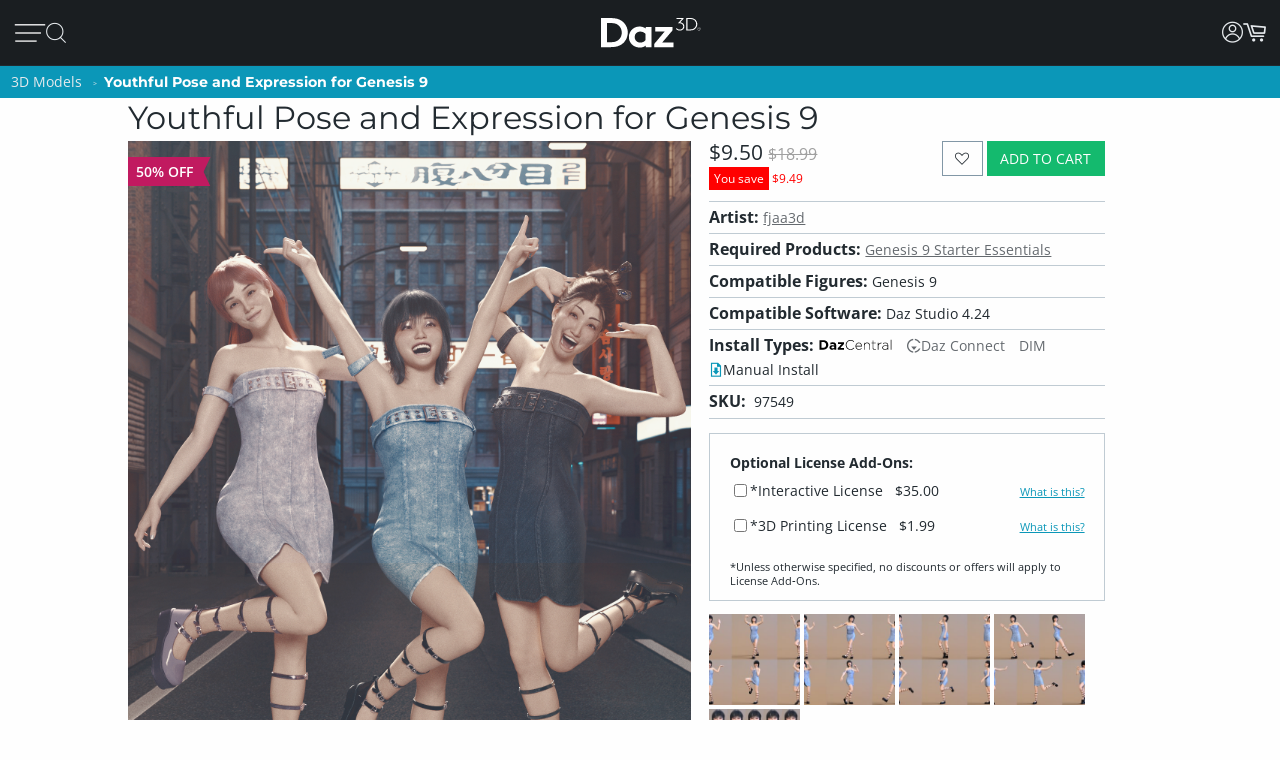

--- FILE ---
content_type: text/html; charset=utf-8
request_url: https://www.daz3d.com/youthful-pose-and-expression-for-genesis-9
body_size: 23576
content:
<!DOCTYPE html>
<html xmlns="http://www.w3.org/1999/xhtml" xml:lang="en" lang="en">

<head>
    <meta http-equiv="Content-Type" content="text/html; charset=utf-8" />
    <title>Youthful Pose and Expression for Genesis 9 | Daz 3D</title>
    <meta name="viewport" content="width=device-width, initial-scale=1" />
    <meta name="description" content="Youthful Pose and Expression for Genesis 9&amp;nbsp;is a collection of 25 youthful style poses mirrored and adjusted for Genesis 9 Base Feminine.
Use these poses for your feminine scenes with youthful impact!" />
    <meta name="keywords" content="Youthful Pose and Expression for Genesis 9" />
    <meta http-equiv="X-UA-Compatible" content="IE=edge" />
    <meta name="robots" content="INDEX,FOLLOW,noai, noimageai" />
    <meta property="og:title" content="Youthful Pose and Expression for Genesis 9"/>
    <meta property="og:type" content="website"/>
<meta property="og:url" content="https://www.daz3d.com/youthful-pose-and-expression-for-genesis-9"/>
    <meta property="og:image" content="https://gcdn.daz3d.com/p/97549/i/youthfulposeandexpressionforgenesis900thumbdaz3d.jpg"/>
                
        <meta property="og:image:alt" content="Youthful Pose and Expression for Genesis 9"/>
    <meta property="og:description" content="Youthful Pose and Expression for Genesis 9&amp;nbsp;is a collection of 25 youthful style poses mirrored and adjusted for Genesis 9 Base Feminine.
Use these poses for your feminine scenes with youthful impact!"/>
    <meta property="og:determiner" content="auto"/>
    <meta property="og:site_name" content="Daz 3D"/>

    <link rel="icon" href="/static/images/favicon.ico" type="image/x-icon">
    <link rel="shortcut icon" href="/static/images/favicon.ico" type="image/x-icon">

    <script>
  // configure sentryOnLoad before adding the loader script
  window.sentryOnLoad = function () {
    Sentry.init({
      environment: 'production',
      sampleRate: 0.1,
      replaysSessionSampleRate: 0, // this and replaysOnErrorSampleRate must both be set to 0 for manual control
      replaysOnErrorSampleRate: 0.1,
      denyUrls: [
        // block errors from browser extensions
        /extensions\//i,
        /^chrome-extension:\/\//,
      ],
      tracesSampler: (samplingContext) => {
        if (samplingContext.transactionContext.name === 'CriticalTransaction') {
          return 1.0; // always capture critical transactions
        }
        return 0.1; // sample 10% of other transactions
      },
      beforeSend(event) {
        const pageScoped = true;
        if (!pageScoped) return event;

        const currPathname = window.location.pathname;
        const pageWhitelist = [
          '/shop',
          '/subscription/membership'
        ];

        return pageWhitelist.some(pathname => currPathname.startsWith(pathname))
          ? event
          : null;
      },
      beforeSendTransaction(transaction) {
        // drop transactions from bots
        if (transaction.tags && transaction.tags['user-agent'].includes('bot')) {
          return null; // drop this transaction
        }

        return transaction;
      }
    });
  };
</script>

<script src="https://js.sentry-cdn.com/f0d347d3a96fe344657244ea6ea21381.min.js" crossorigin="anonymous"></script>

    <!--[if lt IE 7]>
<script type="text/javascript">
//<![CDATA[
    var BLANK_URL = '/js/blank.html';
    var BLANK_IMG = '/js/spacer.gif';
//]]>
</script>
<![endif]-->

    <link rel="stylesheet" href="/groups/design-e37545aec918440fe93245f4477674a0.css" about="0">
    <link rel="stylesheet" href="/groups/product_zoom-5de5dd875434871413473d85f684dcfc.css" about="1">


    <style>
    :root{
    --bg:#1e2226;
    --panel:#333738;
    --panel-2:#3f4243;
    --mint:#00e4bb;
    --mint-2:#6adbb5;
    --text:#e9f1ee;
    --muted:#bfc7c4;
    --stroke:#8f9a96;
    --outline:#8cf0cd;
  }

  /* page */
  .daz-btn {
    font-weight: 700;
    font-size: .888rem;
    text-transform: uppercase;
    letter-spacing: 2px;
    cursor: pointer;
    transition: 0.05s all cubic-bezier(0.25, 0.46, 0.45, 0.94);
    position: relative;
    z-index: 2;
    white-space: nowrap;
    padding: .5rem 1.75rem;
    border: 2px solid;
    border-image-slice: 2;
    border-width: 1px;
    text-decoration: none;
    color: #1A1E21;
    display: block;
    text-align: center;
    width: fit-content;
    font-family: Arial, Helvetica, sans-serif;
}

.btn-secondary {
    background: linear-gradient(90deg, #fcad3f, #e2a754);
    border-image-source: linear-gradient(90deg, #e2a754, #fcad3f);
}

  /* panel */

  .force_white {
    color: #FFFFFF !important;
  }
  .ai-box{
    width: 95%;
    position:relative;
    border:2px solid var(--mint);
    border-radius:10px;
    padding:24px;
    background:transparent;
    margin: 20px 0 10px 30px;
  }

  .ai-box-mobile {
    width: 97%;
    position:relative;
    border:2px solid var(--mint);
    border-radius:10px;
    padding:24px;
    background:transparent;
    margin: 20px 0 10px 10px;
  }

  /* title chip */
  .ai-title{
    position:absolute;
    top:-14px; left:16px;
    padding:0 8px;
    background:var(--bg);
    color:var(--mint);
    font-weight:700;
    letter-spacing:.12em;
    font-size:14px;
  }

  /* close X */
  .ai-close{
    position:absolute;
    top:10px; right:12px;
    border:0; 
    background:none; 
    color:var(--mint);
    font-weight:900; 
    cursor:pointer; 
    line-height:1;
    font-size:18px;
  }

  .ai-clear-img {
    border:0; 
    background:none; 
    color:var(--mint);
    font-weight:900; 
    cursor:pointer; 
    line-height:1;
    font-size:18px;
  }

  /* textarea */
  .query{
    width:98%;
    background:var(--panel);
    color:var(--text);
    border:2px solid var(--stroke);
    border-radius:10px;
    box-sizing:border-box;
    outline:none;
    resize:vertical;
  }
  .query::placeholder{
    color:var(--muted);
    font-weight:800;
    letter-spacing:.03em;
  }
  .query:focus{
    border-color:var(--outline);
    box-shadow:0 0 0 2px color-mix(in srgb, var(--mint) 35%, transparent);
  }

  /* bottom row */
  .row{
    margin-top:14px;
    display:flex;
    gap:18px;
    align-items:center;
  }

  /* faux drop zone + checkbox */
  .picker{
    display:flex; align-items:center; gap:12px;
  }
  .picker input[type="checkbox"]{
    width:22px; height:22px; accent-color:var(--mint);
    cursor:pointer;
    margin: 10px 10px 0 0;
  }

  .dropzone{
    position:relative;
    min-width:360px;
    padding: 3px 0 0 10px;
    background:var(--panel);
    border:2px solid var(--stroke);
    border-radius:10px;
    box-sizing:border-box;
    cursor:pointer;
    display: flex;
    align-items: center;
    min-height: 3.5rem
  }
  .dropzone strong{
    display:block;
  }
  .dropzone small{
    color:var(--muted);
  }
  .dropzone:focus-within,
  .dropzone:hover{
    border-color:var(--outline);
  }
  .dropzone input[type="file"]{
    position:absolute; inset:0; opacity:0; cursor:pointer;
  }

  /* search button */
  .ai_btn{
    margin-left:auto;
    border:0;
    background:var(--mint);
    color:#134438;
    font-weight:800;
    letter-spacing:.12em;
    padding:14px 28px;
    border-radius:12px;
    cursor:pointer;
  }
  .ai_btn:hover{ background:var(--mint-2); }

  .ai_search_btn {
    font-size: 12px;
  }

  .ai_sa a {
    font-size: 11px !important;
    color: #000000 !important;
  }

  /* ====== OVERRIDE: show MOBILE at 1024px and below, DESKTOP above ====== */
    @media screen and (max-width: 1298px) {
        body > .wrapper > .page > .header .desktop-nav { display: none !important; }
        body > .wrapper > .page > .header .mobile-nav  { display: block !important; }
    }
    @media screen and (min-width: 1299px) {
        body > .wrapper > .page > .header .desktop-nav { display: block !important; }
        body > .wrapper > .page > .header .mobile-nav  { display: none !important; }
    }

  /* responsiveness */
  @media (max-width:820px){
    .row{ flex-direction:column; align-items:stretch; }
    .ai_btn{ margin-left:0; width:100%; }
    .dropzone{ min-width:0; }
  }
        @keyframes spinner {
            0% {
                transform: translateY(-50%) rotate(0deg);
            }

            100% {
                transform: translateY(-50%) rotate(360deg);
            }
        }

        .spinner::after {
            animation: 1.5s linear infinite spinner;
            animation-play-state: inherit;
            border: solid 3px #cfd0d1;
            border-bottom-color: #1c87c9;
            border-radius: 50%;
            content: "";
            height: 20px;
            width: 20px;
            display: inline-flex;
            flex-direction: column;
            padding-bottom: 5px;
        }
    </style>
    <script src="/groups/core-c9f5dd40f249611c2706ff1d94768059.js"></script>

    <style>
    :root{
    --bg:#1e2226;
    --panel:#333738;
    --panel-2:#3f4243;
    --mint:#00e4bb;
    --mint-2:#6adbb5;
    --text:#e9f1ee;
    --muted:#bfc7c4;
    --stroke:#8f9a96;
    --outline:#8cf0cd;
  }

  /* page */
  .daz-btn {
    font-weight: 700;
    font-size: .888rem;
    text-transform: uppercase;
    letter-spacing: 2px;
    cursor: pointer;
    transition: 0.05s all cubic-bezier(0.25, 0.46, 0.45, 0.94);
    position: relative;
    z-index: 2;
    white-space: nowrap;
    padding: .5rem 1.75rem;
    border: 2px solid;
    border-image-slice: 2;
    border-width: 1px;
    text-decoration: none;
    color: #1A1E21;
    display: block;
    text-align: center;
    width: fit-content;
    font-family: Arial, Helvetica, sans-serif;
}

.btn-secondary {
    background: linear-gradient(90deg, #fcad3f, #e2a754);
    border-image-source: linear-gradient(90deg, #e2a754, #fcad3f);
}

  /* panel */

  .force_white {
    color: #FFFFFF !important;
  }
  .ai-box{
    width: 95%;
    position:relative;
    border:2px solid var(--mint);
    border-radius:10px;
    padding:24px;
    background:transparent;
    margin: 20px 0 10px 30px;
  }

  .ai-box-mobile {
    width: 97%;
    position:relative;
    border:2px solid var(--mint);
    border-radius:10px;
    padding:24px;
    background:transparent;
    margin: 20px 0 10px 10px;
  }

  /* title chip */
  .ai-title{
    position:absolute;
    top:-14px; left:16px;
    padding:0 8px;
    background:var(--bg);
    color:var(--mint);
    font-weight:700;
    letter-spacing:.12em;
    font-size:14px;
  }

  /* close X */
  .ai-close{
    position:absolute;
    top:10px; right:12px;
    border:0; 
    background:none; 
    color:var(--mint);
    font-weight:900; 
    cursor:pointer; 
    line-height:1;
    font-size:18px;
  }

  .ai-clear-img {
    border:0; 
    background:none; 
    color:var(--mint);
    font-weight:900; 
    cursor:pointer; 
    line-height:1;
    font-size:18px;
  }

  /* textarea */
  .query{
    width:98%;
    background:var(--panel);
    color:var(--text);
    border:2px solid var(--stroke);
    border-radius:10px;
    box-sizing:border-box;
    outline:none;
    resize:vertical;
  }
  .query::placeholder{
    color:var(--muted);
    font-weight:800;
    letter-spacing:.03em;
  }
  .query:focus{
    border-color:var(--outline);
    box-shadow:0 0 0 2px color-mix(in srgb, var(--mint) 35%, transparent);
  }

  /* bottom row */
  .row{
    margin-top:14px;
    display:flex;
    gap:18px;
    align-items:center;
  }

  /* faux drop zone + checkbox */
  .picker{
    display:flex; align-items:center; gap:12px;
  }
  .picker input[type="checkbox"]{
    width:22px; height:22px; accent-color:var(--mint);
    cursor:pointer;
    margin: 10px 10px 0 0;
  }

  .dropzone{
    position:relative;
    min-width:360px;
    padding: 3px 0 0 10px;
    background:var(--panel);
    border:2px solid var(--stroke);
    border-radius:10px;
    box-sizing:border-box;
    cursor:pointer;
    display: flex;
    align-items: center;
    min-height: 3.5rem
  }
  .dropzone strong{
    display:block;
  }
  .dropzone small{
    color:var(--muted);
  }
  .dropzone:focus-within,
  .dropzone:hover{
    border-color:var(--outline);
  }
  .dropzone input[type="file"]{
    position:absolute; inset:0; opacity:0; cursor:pointer;
  }

  /* search button */
  .ai_btn{
    margin-left:auto;
    border:0;
    background:var(--mint);
    color:#134438;
    font-weight:800;
    letter-spacing:.12em;
    padding:14px 28px;
    border-radius:12px;
    cursor:pointer;
  }
  .ai_btn:hover{ background:var(--mint-2); }

  .ai_search_btn {
    font-size: 12px;
  }

  .ai_sa a {
    font-size: 11px !important;
    color: #000000 !important;
  }

  /* ====== OVERRIDE: show MOBILE at 1024px and below, DESKTOP above ====== */
    @media screen and (max-width: 1298px) {
        body > .wrapper > .page > .header .desktop-nav { display: none !important; }
        body > .wrapper > .page > .header .mobile-nav  { display: block !important; }
    }
    @media screen and (min-width: 1299px) {
        body > .wrapper > .page > .header .desktop-nav { display: block !important; }
        body > .wrapper > .page > .header .mobile-nav  { display: none !important; }
    }

  /* responsiveness */
  @media (max-width:820px){
    .row{ flex-direction:column; align-items:stretch; }
    .ai_btn{ margin-left:0; width:100%; }
    .dropzone{ min-width:0; }
  }
        @keyframes spinner {
            0% {
                transform: translateY(-50%) rotate(0deg);
            }

            100% {
                transform: translateY(-50%) rotate(360deg);
            }
        }

        .spinner::after {
            animation: 1.5s linear infinite spinner;
            animation-play-state: inherit;
            border: solid 3px #cfd0d1;
            border-bottom-color: #1c87c9;
            border-radius: 50%;
            content: "";
            height: 20px;
            width: 20px;
            display: inline-flex;
            flex-direction: column;
            padding-bottom: 5px;
        }
    </style>
    <script src="/groups/zoom-e08bcb0d067e7f60045f40e697bfffbc.js"></script>

    

    <script type="application/ld+json">{
	"brand": {
		"name": "Daz 3D",
		"@type": "Brand"
	},
	"@context": "https://schema.org/",
	"description": "Youthful Pose and Expression for Genesis 9 is a collection of 25 youthful style poses mirrored and adjusted for Genesis 9 Base Feminine.",
	"image": "https://gcdn.daz3d.com/p/97549/i/youthfulposeandexpressionforgenesis900maindaz3d.jpg",
	"name": "Youthful Pose and Expression for Genesis 9",
	"offers": {
		"availability": "https://schema.org/InStock",
		"itemCondition": "https://schema.org/NewCondition",
		"price": 18.99,
		"priceCurrency": "USD",
		"@type": "Offer"
	},
	"sku": "97549",
	"@type": "Product"
}</script>

    <link rel="canonical" href="https://www.daz3d.com/youthful-pose-and-expression-for-genesis-9" />

    <script>

    //#region Advance Search image section
    const MAX = 2000;
    let resizedFile = null;

    async function blobToDataURL(blob) {
        return new Promise((resolve, reject) => {
            const r = new FileReader();
            r.onload = () => resolve(r.result);           // e.g. "[data-uri]..."
            r.onerror = reject;
            r.readAsDataURL(blob);
        });
    }

    function decodeImage(file) {
        if ('createImageBitmap' in window) return createImageBitmap(file);
            return new Promise((res, rej) => {
                const img = new Image();
                img.onload = () => res(img);
                img.onerror = rej;
                img.src = URL.createObjectURL(file);
            });
        }

        function pickMime(inType){
            // keep PNG/WebP as-is; otherwise JPEG
            return /^image\/(png|webp)$/i.test(inType) ? inType : 'image/jpeg';
        }

        async function fitInsideMax(file, max=2000, quality=0.92){
            const img = await decodeImage(file);
            const { width, height } = img;

            if (width <= max && height <= max) return file; // already small enough

            const scale = Math.min(max / width, max / height);
            const w = Math.round(width * scale);
            const h = Math.round(height * scale);

            const canvas = document.createElement('canvas');
            canvas.width = w; canvas.height = h;
            const ctx = canvas.getContext('2d');
            ctx.imageSmoothingEnabled = true;
            ctx.imageSmoothingQuality = 'high';
            ctx.drawImage(img, 0, 0, w, h);

            const type = pickMime(file.type);
            const blob = await new Promise(r => canvas.toBlob(r, type, quality));
            return new File([blob], rename(file.name, type, `${w}x${h}`), { type });
        }

        function rename(name, mime, suffix){
            const ext = mime === 'image/png' ? '.png' : mime === 'image/webp' ? '.webp' : '.jpg';
            return (name.replace(/\.[^.]+$/, '') + '-' + suffix + ext);
        }
        //#endregion Advance Search image section


        if (!daz) { var daz = {}; };
        daz.api = new DazApi()

        $(function() {
            $('#imgInput, #imgInput2').on('change', async function () {
                const file = this.files && this.files[0];
                if (!file) return;

                // resize
                resizedFile = await fitInsideMax(file, MAX);

                // preview (optional)
                $(".selected_img").text(resizedFile.name);
            });
            // HEADER NAVIGATION BEGIN

            const navAnimationSpeed = 240;

            // DESKTOP JS BEGIN

            $('div.header .desktop-nav .hovermenu-container').each(function() {
                const $triggerAnchor = $(this).closest('.hovermenu-trigger').find('.top-level-cat');

                $(this).hover(function() {
                    $triggerAnchor.toggleClass('active');
                })
            });

            $('div.header .desktop-nav .search-form-submit').on('click', function(evt) {
                evt.stopPropagation();
                $('div.header .desktop-nav form.nav-search').submit();
            });

            $('div.header .right-nav').find('.daz-toggler').each(function() {
                $(this).on('click', closeSliderMenu);
            })

            $(".ai-clear-img").click(function() {
                const fileInput1 = document.getElementById('imgInput');
                const fileInput2 = document.getElementById('imgInput2');

                // clear it
                $(".selected_img").text("Add image")
                fileInput1.value = null;
                fileInput2.value = null;
                fileInput1.value = '';
                fileInput2.value = '';
                resizedFile = null;
            })

            $(".ai_btn_search").on('click', async function (e) {
                e.preventDefault();
                const searchTxt = $(".ai_search_txt").val();

                // Build a form and submit it
                const form = document.createElement('form');
                form.action = 'https://www.daz3d.com/catalogsearch/ai/search';
                form.method = 'POST';                

                if (resizedFile) {
                    const dataURL = await blobToDataURL(resizedFile);
                    const base64 = dataURL.split(',')[1]; // "raw" base64 without "data:...;base64,"

                    form.enctype = 'application/x-www-form-urlencoded';

                    // Add the base64 as a hidden field named "image"
                    const imgInput = document.createElement('input');
                    imgInput.type = 'hidden';
                    imgInput.name = 'image';
                    imgInput.value = base64;
                    form.appendChild(imgInput);
                }
                
                if(searchTxt != '') {
                    localStorage.setItem('searchAttribution', "AI Search");
                    const txtInput = document.createElement('input');
                    txtInput.type = 'hidden';
                    txtInput.name = 'q';                       
                    txtInput.value = searchTxt;
                    form.appendChild(txtInput);
                }

                document.body.appendChild(form);
                form.requestSubmit();
                form.remove();
            })

            $('#AiSearchBtn, .ai-close, .ai_sa').on('click', function(event) {
                event.preventDefault();
                $(".ai-box").toggleClass('hide');
                $(".ai-box-mobile").toggleClass('hide');
            });

            // DESKTOP JS END
            // MOBILE JS BEGIN

            $('div.header .site-slider-menu .close-slider-menu').on('click', function(event) {
                event.preventDefault();
                closeSliderMenu();
            });

            $('div.header .site-slider-menu .top-level .search-form-submit').on('click', function(evt) {
                evt.stopPropagation();
                $('div.header .site-slider-menu .top-level form.nav-search').submit();
            });

            $('div.header .slidermenu-trigger').on('click', function(event) {
                event.preventDefault();

                $('body > .wrapper > .main').addClass('unfocus');
                $('div.header .site-slider-menu').removeClass('closed');

                // prevent body scrolling when slider menu open
                // get the scroll distance at the time the modal was opened
                const scrollDistance = $(window).scrollTop();

                // pull the top of the body up by that amount
                $('body').attr('data-modal', 'true');
                $('body').css('top', scrollDistance * -1);

                // clicking off menu also closes menu
                $('body').on('click', handleSliderMenuOffClick)
            });

            function handleSliderMenuOffClick(evt) {
                const $clickTarget = $(evt.target);

                if (
                    !$clickTarget.closest('.site-slider-menu')[0]
                    && !$clickTarget.closest('.slidermenu-trigger')[0]
                ) {
                    closeSliderMenu();
                }
            }

            $('div.header .site-slider-menu .subnav-trigger').on('click', function(event) {
                event.preventDefault();

                const target = $(this).attr('data-subnav');
                const $targetEl = $(`div.header .site-slider-menu .subnav[data-subnavid=${target}]`);

                // closing subnav by clicking open subnav header?
                if (!$(this).hasClass('closed')) {
                    $(this).addClass('closed');
                    $targetEl.addClass('closed');
                    return;
                }

                const delayOpen = !!$('div.header .site-slider-menu .subnav:not(.closed)')[0] && $(this).hasClass('closed')

                $('div.header .site-slider-menu .subnav-trigger').addClass('closed');
                $('div.header .site-slider-menu .subnav').addClass('closed');

                setTimeout(() => {
                    $(this).removeClass('closed');
                    $targetEl.removeClass('closed');
                }, delayOpen ? (navAnimationSpeed / 2) : 0)
            });

            $('div.header .mobile-nav .activate-search-m').on('click', function() {
                // focus search on input field
                $('div.header .mobile-nav .search').focus();
            })

            // MOBILE JS END
            // SHARED JS BEGIN

            function closeHoverMenus($triggerElement) {
                $('div.header .desktop-nav .hovermenu-trigger .top-level-cat').removeClass('active');
                $('div.header .desktop-nav .hovermenu-container').fadeOut(navAnimationSpeed / 2);
            }

            function closeSliderMenu(scrollPosition) {
                $('body > .wrapper > .main').removeClass('unfocus');
                $('body').off('click', handleSliderMenuOffClick)

                const menuIsOpen = !$('div.header .site-slider-menu').hasClass('closed');

                $('div.header .site-slider-menu').addClass('closed');

                if (menuIsOpen) {
                    // re-enable body scrolling
                    const scrollDistance = scrollPosition || parseFloat($('body').css('top')) * -1;

                    $('body').removeAttr('data-modal').css('top', 'unset');
                    $(window).scrollTop(scrollDistance);

                    // to avoid weird animation combinations, let's close subnavs/nested menus AFTER the menu has slid out of the window
                    window.setTimeout(function() {
                        $('div.header .site-slider-menu .subnav-trigger, div.header .site-slider-menu .subnav[data-subnavid]').addClass('closed');
                        $('div.header .site-slider-menu .subnav[data-subnavid]').find('.nested-nav-container .nested-nav-outer').removeClass('active').css('maxHeight', '');
                    }, navAnimationSpeed);
                }
            }

            function updateLoggedInStatus() {
                // get logged in status and conditionally update auth elements
                if (daz?.api) daz.api.addCall("User/info", { callbackClass: this, callbackFunc: (callData, data, isCache) => {
                    const loggedIn = data.customerId > 0;

                    if (loggedIn) {
                        $('div.header .desktop-nav .account').addClass('valid');
                        $('div.header .mobile-nav .account.daz-toggler').addClass('valid');
                    } else {
                        $('div.header .desktop-nav .account').removeClass('valid');
                        $('div.header .mobile-nav .account.daz-toggler').removeClass('valid');
                    }
                }, onlyOnce: false });
            }

            let savedView;
            function windowResizeCleanup() {
                const currentView = $(`div.header .mobile-nav`).is(':visible') ? 'mobile' : 'desktop';
                let viewChanged = false;

                if (
                    (currentView === 'desktop' && savedView !== 'desktop')
                    || (currentView === 'mobile' && savedView !== 'mobile')
                ) {
                    viewChanged = true;
                }

                if (viewChanged) {
                    if (savedView) {
                        // $('#user-notifs-dd').fadeOut();
                        closeSliderMenu($(window).scrollTop());
                        closeHoverMenus();
                    }

                    savedView = currentView;
                }
            }

            windowResizeCleanup();
            $(window).resize(windowResizeCleanup);
            updateLoggedInStatus();

            // SHARED JS END
            // HEADER NAVIGATION END
        })
    </script>
</head>

<body class="cms-index-index cms-home">
    <div class="wrapper">
        <noscript>
            <div class="global-site-notice noscript">
                <div class="notice-inner">
                    <p>
                        <strong>JavaScript seems to be disabled in your browser.</strong><br />
                        You must have JavaScript enabled in your browser to utilize the functionality of this website.
                    </p>
                </div>
            </div>
        </noscript>

        <script>
            const handleLoginFormSubmit = (e) => {
                e.preventDefault()

                const loginForm = e.target
                const spinner = loginForm.querySelector('.spinner')
                $(spinner).css('visibility', 'visible');

                // Retain the URL encoding the form uses, and send it to the login endpoint
                $.post($(loginForm).attr("action"), $(e.target).serialize(), function(data) {
                    if (data.error) {
                        daz.api.displayErrors([data.error]);
                    } else if (data.redir_url) {
                        localStorage.removeItem("Popups")
                        // Special case handling if data.redir_url == "previous" then use the browser history API to go back
                        if (data.redir_url == "previous") {
                            window.history.back()
                        } else {
                            window.location.href = data.redir_url
                        }
                    } else {
                        window.location.reload()
                    }
                }).fail(function(data) {
                    // Redirecting due to 403 from Cloudflare for Captcha
                    if (data.status === 403) {
                        window.location.href = "/customer/account/loginPost"
                    } else {
                        console.log(data)
                    }
                }).always(function() {
                    // Hide the spinner
                    $(spinner).css('visibility', 'hidden');
                })
            }

            $(document).ready(function() {
                var popups = JSON.parse(localStorage.getItem("Popups"))
                // Add an event listener to accountDrop which fires when the element receives content
                // Using this because the dropdown login-form is loaded via CMS and loads twice after the main page load
                let dropdownLoginObserver = new MutationObserver(function(mutations) {
                    mutations.forEach(function(mutation) {
                        // There may be two login forms with the same id
                        let loginForms = document.querySelectorAll('#login-form');
                        Array.from(loginForms).forEach(loginForm => {
                            if (popups) {
                                if (!loginForm.querySelector("input[name='popupEmail']")) {
                                    if (popups.popupEmail) {
                                        let popupEmailInput = $("<input type='hidden' name='popupEmail' value='" + popups.popupEmail + "' />")
                                        $(loginForm).append(popupEmailInput)
                                    }
                                    if (popups.popupSMS) {
                                        let popupSMSInput = $("<input type='hidden' name='popupSMS' value='" + popups.popupSMS + "' />")
                                        $(loginForm).append(popupSMSInput)
                                    }
                                }
                            }

                            // Add an submit listener to the loginForm if it doesn't already have one
                            if (!loginForm.hasAttribute("data-has-submit-listener")) {
                                loginForm.addEventListener("submit", handleLoginFormSubmit)
                                loginForm.setAttribute("data-has-submit-listener", true)
                            }
                        })
                    })
                })

                let accountDrop = document.querySelector("#account_drop");
                dropdownLoginObserver.observe(accountDrop, { childList: true });
            })
        </script>

        <div class="page">
            <div class="headerbanner">
                <div></div>
            </div>

            <div class="header">
                <nav class="desktop-nav bs5-d-none bs5-d-lg-block">
                    <div class="main-nav">
                        <ul class="left-nav">
                            <li class="logo">
                                <a class="logo-url" href="/">
                                    <img class="daz-logo" src="/static/images/daz3d.svg" alt="Daz 3D">
                                </a>
                            </li>

                            <li>
                                <div>
                                    <a href='/shop' class="top-level-cat">
                                        Shop
                                    </a>
                                </div>
                            </li>

                            <li class="hovermenu-trigger">
                                <div>
                                    <a href='/technology/' class="top-level-cat">
                                        3D Software
                                    </a>
                                </div>

                                <div class="hovermenu-container">
                                    <ul class="hovermenu">
                                        <li>
                                            <a href="/daz-studio-premier" class="hovermenu-item">Daz Studio Premier</a>
                                        </li>
                                        <li>
                                            <a href="/technology/" class="hovermenu-item">Daz Studio</a>
                                        </li>
                                        <li>
                                            <a href="/install-manager-info" class="hovermenu-item">Install Manager</a>
                                        </li>
                                        <li class="nav-item-divider">
                                            <span class="divider-label">Partnerships</span>
                                        </li>
                                        <li>
                                            <a href="/ai-training-data" class="hovermenu-item">AI Training data</a>
                                        </li>
                                        <li class="nav-item-divider">
                                            <span class="divider-label">Exporters</span>
                                        </li>
                                        <li>
                                            <a href="/daz-to-roblox" class="hovermenu-item">Daz to Roblox</a>
                                        </li>
                                        <li>
                                            <a href="/maya-bridge" class="hovermenu-item">Daz to Maya</a>
                                        </li>
                                        <li>
                                            <a href="/blender-bridge" class="hovermenu-item">Daz to Blender</a>
                                        </li>
                                        <li>
                                            <a href="/unreal-bridge" class="hovermenu-item">Daz to Unreal</a>
                                        </li>
                                        <li>
                                            <a href="/unity-bridge" class="hovermenu-item">Daz to Unity</a>
                                        </li>
                                        <li>
                                            <a href="/3ds-max-bridge" class="hovermenu-item">Daz to 3ds Max</a>
                                        </li>
                                        <li>
                                            <a href="/cinema-4d-bridge" class="hovermenu-item">Daz to Cinema 4D</a>
                                        </li>
                                    </ul>
                                </div>
                            </li>

                            <li class="hovermenu-trigger">
                                <div>
                                    <a href='/shop' class="top-level-cat">
                                        3D Models
                                    </a>
                                </div>

                                <div class="hovermenu-container">
                                    <ul class="hovermenu">
                                        <li>
                                            <a href="/introducing-genesis-9" class="hovermenu-item">Genesis 9</a>
                                        </li>
                                        <li>
                                            <a href="/genesis-8-1" class="hovermenu-item">Genesis 8.1</a>
                                        </li>
                                        <li>
                                            <a href="/free-3d-models" class="hovermenu-item">Free 3D Models</a>
                                        </li>
                                    </ul>
                                </div>
                            </li>

                            <li class="hovermenu-trigger">
                                <div>
                                    <a href='/our-community' class="top-level-cat">
                                        Community
                                    </a>
                                </div>

                                <div class="hovermenu-container">
                                    <ul class="hovermenu">
                                        <li>
                                            <a href="/gallery/" class="hovermenu-item">Gallery</a>
                                        </li>
                                        <li>
                                            <a href="/forums/" class="hovermenu-item">Forums</a>
                                        </li>
                                        <li>
                                            <a href="/blog/" class="hovermenu-item">Blog</a>
                                        </li>
                                        <li>
                                            <a href="/press-room" class="hovermenu-item">Press</a>
                                        </li>
                                        <li>
                                            <a href="/help/" class="hovermenu-item">Help</a>
                                        </li>
                                    </ul>
                                </div>
                            </li>

                            <li class="hovermenu-trigger">
                                <div>
                                    <a href='/memberships' class="top-level-cat">
                                        Memberships
                                    </a>
                                </div>

                                <div class="hovermenu-container">
                                    <ul class="hovermenu">
                                        <li>
                                            <a href="/daz-premier" class="hovermenu-item">Daz Premier</a>
                                        </li>
                                        <li>
                                            <a href="/daz-plus" class="hovermenu-item">Daz Plus</a>
                                        </li>
                                        <li>
                                            <a href="/daz-base" class="hovermenu-item">Daz Base</a>
                                        </li>
                                        <li class="nav-item-divider"></li>
                                        <li>
                                            <a href="/memberships" class="hovermenu-item">Compare</a>
                                        </li>
                                    </ul>
                                </div>
                            </li>
                        </ul>

                        <ul class="right-nav">
                            <!-- <li>
                                <button id="AiSearchBtn" class="ai_search_btn daz-btn btn-secondary bs5-mt-5 bs5-mb-5 bs5-mx-auto">AI Search Beta</button>
                            </li> -->
                            <li class="search-input-container">
                                <form class="nav-search search_mini_form" action="/catalogsearch/result">
                                    <input class="nav-search-input" type="text" placeholder="Search Store" name="q">
                                    <i class="fd fd-mag-thin search-form-submit"></i>
                                </form>
                            </li>



                            <li class="download-studio">
                                <div>
                                    <a href="/get_studio/">Download Studio <i class="fd fd-arrow-down-thin"></i></a>
                                </div>
                            </li>

                            <li class="user-action-links">
                                <ul>
                                    <li class="account">
                                        <a href="javascript:;" class="daz-toggler" data-toggleelem="#account_drop"
                                            data-togglegroup="topbar"><i class="fd fd-account" style="font-size:1.25rem"></i></a>
                                    </li>

                                    <li class="site-notifs" style="display: none;">
                                        <a href="javascript:;" class="site-notifs-container daz-toggler" data-toggleelem="#user-notifs-dd" data-togglegroup="topbar">
                                            <i class="fd fd-bell site-notifs-icon"></i>
                                            <span class="site-notifs-cnt badge" style="display: none;"></span>
                                        </a>
                                    </li>

                                    <li class="cart_btn static-placeholder" data-apitemplate="shoppingCartIndicator"
                                        data-apicall="Cart/contents">
                                        <a href="javascript:" class="js-gotocart cart_btn_content">
                                            <i class="fd fd-cart-empty"></i>
                                        </a>
                                    </li>
                                </ul>
                            </li>
                        </ul>
                    </div>
                    <div class="ai-box hide" role="search" aria-labelledby="ai-title">
                        <div id="ai-title" class="ai-title">ADVANCED SEARCH</div>
                        <button class="ai-close" aria-label="Close">✕</button>

                        <textarea id="AdvanceSearchTxtBox" class="query ai_search_txt" placeholder="Product name, SKU, or description"></textarea>

                        <div class="row">
                            <label class="picker">
                            <div class="dropzone">
                                <i class="fd fd-picture" style="float: left;font-size: 2rem;margin-right: 1rem;color: var(--muted);"></i>
                                <input class="force_white" id="imgInput" type="file" accept="image/*" />
                                <div>
                                <strong class="selected_img force_white">Add image</strong>                                
                                <small>Drop file or click to upload</small>
                                </div>
                            </div>
                            </label>
                            <button class="ai_btn ai_btn_search">Search</button>
                        </div>
                    </div>
                </nav>

                <nav class="mobile-nav bs5-d-block bs5-d-lg-none">
                    <div class="main-nav">
                        <ul class="left-nav">
                            <li class="slidermenu-trigger">
                                <a href="javascript:;">
                                    <img src="/static/images/nav/hamburger.svg" alt="Menu">
                                </a>
                            </li>

                            <!-- <li>
                                <a class="ai_sa daz-btn btn-secondary" ref="javascript:;" style=" color: black; font-size: .65rem; max-width: 17ch; white-space: normal; padding: .5rem;">
                                    AI SEARCH BETA
                                </a>
                            </li> -->

                            <li class="daz-toggler activate-search-m" data-togglestrip="hide"
                                data-toggleelem="#panel_search" data-togglegroup="topbar">
                                <a href="javascript:;">
                                    <i class="fd fd-mag-thin"></i>
                                </a>
                            </li>

                            <li id="panel_search" class="d_none search_mini_form">
                                <form action="/catalogsearch/result/" method="get">
                                    <input type="hidden" class="mature" name="mature" value="false" />
                                    <input class="search" type="text" name="q" value="" maxlength="128"
                                        placeholder="Search Store" autocomplete="off"
                                        data-suggesturl='/catalogsearch/ajax/suggest/'>

                                    <button type="submit">Go</button>

                                    <div class="search-autocomplete" style="display: none;"></div>
                                </form>
                            </li>

                            

                            
                        </ul>

                        <ul class="middle-nav">
                            <li>
                                <a href="/">
                                    <img class="daz-logo" src="/static/images/daz3d.svg" alt="Daz 3D">
                                </a>
                            </li>
                        </ul>

                        <ul class="right-nav">
                            <li class="site-notifs daz-toggler" style="display: none;" data-toggleelem="#user-notifs-dd" data-togglegroup="topbar">
                                <a href="javascript:;" class="site-notifs-container">
                                    <i class="fd fd-bell site-notifs-icon"></i>
                                    <span class="site-notifs-cnt badge" style="display: none;"></span>
                                </a>
                            </li>

                            <li class="account daz-toggler" data-toggleelem="#account_drop" data-togglegroup="topbar">
                                <a href="javascript:;">
                                    <i class="fd fd-account"></i>
                                </a>
                            </li>

                            <li class="cart_btn static-placeholder" data-apitemplate="shoppingCartIndicator"
                                data-apicall="Cart/contents">
                                <a href="javascript:" class="js-gotocart cart_btn_content">
                                    <i class="fd fd-cart-empty"></i>
                                </a>
                            </li>
                        </ul>
                    </div>
                    <div class="ai-box-mobile hide" role="search" aria-labelledby="ai-title">
                        <div id="ai-title" class="ai-title">ADVANCED SEARCH</div>
                        <button class="ai-close" aria-label="Close">✕</button>

                        <textarea class="query ai_search_txt" placeholder="Product name, SKU, or description"></textarea>

                        <div class="bs5-row">
                            <div class="bs5-col-12">
                                <div class="dropzone" style="width:98%">
                                    <i class="fd fd-picture" style="float: left;font-size: 2rem;margin-right: 1rem;color: var(--muted);"></i>
                                    <input class="force_white" id="imgInput2" type="file" accept="image/*" />
                                    <strong class="selected_img force_white">Add image</strong>
                                </div>
                            </div>
                        </div>

                        <div class="row">
                            <button class="ai_btn ai_btn_search">Search</button>
                        </div>
                    </div>
                </nav>

                <div class="site-slider-menu closed">
                    <ul class="top-level">
                        <li>
                            <a href="javascript:;" class="close-slider-menu">
                                <i class="fd fd-x-thin"></i>
                            </a>

                            <form class="nav-search" action="/catalogsearch/result">
                                <input class="nav-search-input" type="text" placeholder="Search Store" name="q">
                                <i class="fd fd-mag-thin search-form-submit"></i>
                            </form>
                        </li>

                        <li>
                            <a href="/shop">
                                <span>Shop</span>
                            </a>
                        </li>

                        <li class="subnav-container">
                            <a class="subnav-trigger closed" data-subnav="technology" href="javascript:;">
                                <span>3d Software</span>
                                <i class="fd fd-chevron-right-thin"></i>
                            </a>

                            <ul class="subnav closed" data-subnavid="technology">
                                <li>
                                    <a href="/daz-studio-premier" class="block-text-container">
                                        <span class="link-text">Daz Studio Premier</span>
                                    </a>
                                </li>
                                <li>
                                    <a href="/technology/" class="block-text-container">
                                        <span class="link-text">Daz Studio</span>
                                    </a>
                                </li>
                                <li>
                                    <a href="/install-manager-info" class="block-text-container">
                                        <span class="link-text">Install Manager</span>
                                    </a>
                                </li>         
                                <li class="nav-item-divider">
                                    <span class="divider-label">Partnerships</span>
                                </li>
                                <li>
                                    <a href="/ai-training-data" class="block-text-container">
                                        <span class="link-text">AI Training data</span>
                                    </a>
                                </li>                       
                                <li class="nav-item-divider">
                                    <span class="divider-label">Exporters</span>
                                </li>
                                <li>
                                    <a href="/daz-to-roblox" class="block-text-container">
                                        <span class="link-text">Daz to Roblox</span>
                                    </a>
                                </li>
                                <li>
                                    <a href="/maya-bridge" class="block-text-container">
                                        <span class="link-text">Daz to Maya</span>
                                    </a>
                                </li>
                                <li>
                                    <a href="/blender-bridge" class="block-text-container">
                                        <span class="link-text">Daz to Blender</span>
                                    </a>
                                </li>
                                <li>
                                    <a href="/unreal-bridge" class="block-text-container">
                                        <span class="link-text">Daz to Unreal</span>
                                    </a>
                                </li>
                                <li>
                                    <a href="/unity-bridge" class="block-text-container">
                                        <span class="link-text">Daz to Unity</span>
                                    </a>
                                </li>
                                <li>
                                    <a href="/3ds-max-bridge" class="block-text-container">
                                        <span class="link-text">Daz to 3ds Max</span>
                                    </a>
                                </li>
                                <li>
                                    <a href="/cinema-4d-bridge" class="block-text-container">
                                        <span class="link-text">Daz to Cinema 4D</span>
                                    </a>
                                </li>
                            </ul>
                        </li>

                        <li class="subnav-container">
                            <a class="subnav-trigger closed" data-subnav="3dmodels" href="javascript:;">
                                <span>3D Models</span>
                                <i class="fd fd-chevron-right-thin"></i>
                            </a>

                            <ul class="subnav closed" data-subnavid="3dmodels">
                                <li>
                                    <a href="/introducing-genesis-9" class="block-text-container">
                                        <span class="link-text">Genesis 9</span>
                                    </a>
                                </li>

                                <li>
                                    <a href="/genesis-8-1" class="block-text-container">
                                        <span class="link-text">Genesis 8.1</span>
                                    </a>
                                </li>

                                <li>
                                    <a href="/free-3d-models" class="block-text-container">
                                        <span class="link-text">Free 3D Models</span>
                                    </a>
                                </li>
                            </ul>
                        </li>

                        <li class="subnav-container">
                            <a class="subnav-trigger closed" data-subnav="community" href="javascript:;">
                                <span>Community</span>
                                <i class="fd fd-chevron-right-thin"></i>
                            </a>

                            <ul class="subnav closed" data-subnavid="community">
                                <li>
                                    <a href="/our-community" class="block-text-container">
                                        <span class="link-text">Our Community</span>
                                    </a>
                                </li>

                                <li>
                                    <a href="/gallery/" class="block-text-container">
                                        <span class="link-text">Gallery</span>
                                    </a>
                                </li>

                                <li>
                                    <a href="/forums/" class="block-text-container">
                                        <span class="link-text">Forums</span>
                                    </a>
                                </li>

                                <li>
                                    <a href="/blog/" class="block-text-container">
                                        <span class="link-text">Blog</span>
                                    </a>
                                </li>

                                <li>
                                    <a href="/press-room" class="block-text-container">
                                        <span class="link-text">Press</span>
                                    </a>
                                </li>

                                <li>
                                    <a href="/help/" class="block-text-container">
                                        <span class="link-text">Help</span>
                                    </a>
                                </li>
                            </ul>
                        </li>

                        <li class="nav-divider"></li>

                        <li class="subnav-container">
                            <a class="subnav-trigger closed" data-subnav="memberships" href="javascript:;">
                                <span>Memberships</span>
                                <i class="fd fd-chevron-right-thin"></i>
                            </a>

                            <ul class="subnav closed" data-subnavid="memberships">
                                <li>
                                    <a href="/daz-premier/" class="block-text-container">
                                        <span class="link-text">Daz Premier</span>
                                    </a>
                                </li>

                                <li>
                                    <a href="/daz-plus/" class="block-text-container">
                                        <span class="link-text">Daz Plus</span>
                                    </a>
                                </li>

                                <li>
                                    <a href="/daz-base/" class="block-text-container">
                                        <span class="link-text">Daz Base</span>
                                    </a>
                                </li>

                                <li class="nav-item-divider"></li>
                               
                                <li>
                                    <a href="/memberships" class="block-text-container">
                                        <span class="link-text">Compare</span>
                                    </a>
                                </li>
                            </ul>
                        </li>
                    </ul>
                </div>
            </div>

            <div id="user-notifs-dd" style="display: none;" class="dropdown_content bs5-px-4 bs5-pt-2 bs5-pb-3">
                <div class="notifs-msg-container">
                    <div class="notifs-msg-header">
                        <h4 class="site-notifs-section-label">Notifications</h4>
                        <div class="close-dd daztoggle-close">
                            <i class="fd fd-ex-cir"></i>
                        </div>
                    </div>
                    <p class="no-notifs-msg bs5-my-2 bs5-py-1">You currently have no notifications.</p>
                    <div class="notifs-msgs"></div>
                </div>
            </div>

            <div id="account_drop" class="dropdown_content static-placeholder" data-apitemplate="accountDropdown"
                data-apicall="User/info">
                <span class="loading">Loading...</span>
            </div>
            <div id="size_box" style="display: none;"></div>
            <div id="messages" class="static-placeholder" data-apitemplate="messages" data-apicall="Sessions/message">
            </div>
        </div>

        <div style="clear:all;"></div>

        <div class="main col1-layout">
            <div class="col-main">
                <div class="std">
<script type="text/javascript">
// check if already added
if(!$('script[src*="/dazstatic/slab/getPrices/"]').length) {
    (function () {
        var v = "; " + document.cookie; var p = v.split("; customergroup=");
        var _cg = 0; if (p.length == 2) _cg = p.pop().split(";").shift();
        var gp = document.createElement('script'); gp.type = 'text/javascript'; gp.async = true;
        gp.src = "/dazstatic/slab/getPrices/id/" + _cg;
        var s = document.getElementsByTagName('script')[0]; s.parentNode.insertBefore(gp, s);
    })();
}
</script>
<div id="crumbs" class="crumbs daz-sticky" data-daz-sticky-side="top" data-daz-breadcrumb-id="product97549">
    <a href="javascript:void(0);" class="back_to_top fd-simple-up" onClick="window.scroll(0,0);"></a>
    <a href="javascript:void(0);" class="back_to_top fd-simple-cir-left" onClick="window.scroll(0,0);"></a>
    <a href="#" class="current display_medium_down daz-toggler" data-toggleelem="#crumb_drop"
       data-togglestrip="hide"><strong>Youthful Pose and Expression for Genesis 9</strong></a>
    <ul id="crumb_drop" class="breadcrumbs display_medium2_up m_0">
        <li class="0">
            <h3 class="current">Youthful Pose and Expression for Genesis 9</h3>
        </li>
    </ul>
</div>
<script type="text/javascript">
    if (!daz) {
        var daz = {};
    }
    $(document).ready(function () {
        daz.breadcrumb = new DazBreadcrumb();
    });
</script>    <div id="product-countdown-container" style="display: none;">
        <table class="product-countdown" id="product-countdown-table" cellspacing="0">
            <tr>
                <th class="" colspan="5">Only Available for a Limited Time:</th>
            </tr>
            <tr class=" countdown-time"><b>
                <td></td>
                <td id="product-countdown-hours">01</td>
                <td id="product-countdown-minutes">23</td>
                <td id="product-countdown-seconds">45</td>
                <td></td></b>
            </tr>
            <tr class=" uppercase countdown-labels">
                <td></td>
                <td>hours</td>
                <td>mins</td>
                <td>secs</td>
                <td></td>
            </tr>
        </table>
    </div>
<style>
    .bonus-prods {
        clear: both;
        padding: 0 1.2rem;
        margin: .8rem 0;
        position: relative;
        overflow: hidden;
    }

    .bonus-prods .bonus-banner {
		padding: .2rem 1.7rem;
		color: #fff;
        position: absolute;
		display: inline-block;
        top: .5rem;
        right: -1.7rem;
		font-size: 0.85rem;
        font-weight: 700;
        background: #2fbf5d;
        text-transform: uppercase;
        transform: rotate(45deg);
	}

    .bonus-prods .bonus-content-items .bonus-content-item {
        padding-bottom: .5rem;
    }

    .bonus-prods .bonus-content-items .bonus-content-item:first-child {
        padding-top: 1.2rem;
    }

    .bonus-prods .bonus-content-items .bonus-content-item:not(:first-child) {
        padding-top: .5rem;
        border-top: 1px solid #c0cbd3;
    }

    .bonus-prods .bonus-content-items .bonus-content-item .bonus-prods-header {
        max-width: 85%;
    }

    .bonus-prods .bonus-content-items .bonus-content-item .bonus-prods-header p {
        font-weight: 700;
        line-height: 1.2rem;
    }

    .bonus-prods .bonus-content-items .bonus-content-item .bonus-prods-list {
        padding-left: 1rem;
        list-style: disc;
        list-style-position: outside;
    }

    .bonus-prods .bonus-content-items .bonus-content-item .bonus-prods-list li {      
        line-height: 1.2rem;
    }

    .bonus-prods .bonus-content-items .bonus-content-item .bonus-expiry-container {
        margin-top: .5rem;
        display: flex;
        flex-wrap: wrap;
        column-gap: .2rem;
    }

    .bonus-prods .bonus-content-items .bonus-content-item .bonus-expiry-container p {
        margin: 0;
        line-height: 1rem;
    }

    /* BEGIN rotate bonus box border */

    .bonus-prods {
        --border-color-1: #000;
        --border-color-2: #ffff6a;

        border: 1.5px solid var(--border-color-1);
        border-image: conic-gradient(
                from 0deg,
                var(--border-color-1),
                var(--border-color-2),
                var(--border-color-1),
                var(--border-color-2),
                var(--border-color-1)
            )
            1;
        animation: 5s rotateBonusBorder linear infinite;
    }

    /* Houdini Browsers: Animate the gradient using Houdini Magic */
    /* As we can't use @supports for @property (see https://github.com/w3c/csswg-drafts/issues/2463) we're using another way to target browsers that speak Houdini. */
    @supports (background: paint(worklet)) {
        @property --angle {
            syntax: "<angle>";
            initial-value: 0deg;
            inherits: false;
        }

        .bonus-prods {
            --angle: 0deg;
            border-image: conic-gradient(
                    from var(--angle),
                    var(--border-color-1),
                    var(--border-color-2),
                    var(--border-color-1),
                    var(--border-color-2),
                    var(--border-color-1)
                )
                1;
        }

        @keyframes rotateBonusBorder {
            to {
                --angle: 360deg;
            }
        }
    }

    /* Non-Houdini Browsers: Manually adjust the border-image frame by frame … */
    /* Code was generate using the little JS snippet included with this pen */
    @supports not (background: paint(worklet)) {
        @keyframes rotateBonusBorder {
            0% {
                border-image: conic-gradient(
                        from 0deg,
                        var(--border-color-1),
                        var(--border-color-2),
                        var(--border-color-1),
                        var(--border-color-2),
                        var(--border-color-1)
                    )
                    1;
            }
            1% {
                border-image: conic-gradient(
                        from 3.6deg,
                        var(--border-color-1),
                        var(--border-color-2),
                        var(--border-color-1),
                        var(--border-color-2),
                        var(--border-color-1)
                    )
                    1;
            }
            2% {
                border-image: conic-gradient(
                        from 7.2deg,
                        var(--border-color-1),
                        var(--border-color-2),
                        var(--border-color-1),
                        var(--border-color-2),
                        var(--border-color-1)
                    )
                    1;
            }
            3% {
                border-image: conic-gradient(
                        from 10.8deg,
                        var(--border-color-1),
                        var(--border-color-2),
                        var(--border-color-1),
                        var(--border-color-2),
                        var(--border-color-1)
                    )
                    1;
            }
            4% {
                border-image: conic-gradient(
                        from 14.4deg,
                        var(--border-color-1),
                        var(--border-color-2),
                        var(--border-color-1),
                        var(--border-color-2),
                        var(--border-color-1)
                    )
                    1;
            }
            5% {
                border-image: conic-gradient(
                        from 18deg,
                        var(--border-color-1),
                        var(--border-color-2),
                        var(--border-color-1),
                        var(--border-color-2),
                        var(--border-color-1)
                    )
                    1;
            }
            6% {
                border-image: conic-gradient(
                        from 21.6deg,
                        var(--border-color-1),
                        var(--border-color-2),
                        var(--border-color-1),
                        var(--border-color-2),
                        var(--border-color-1)
                    )
                    1;
            }
            7% {
                border-image: conic-gradient(
                        from 25.2deg,
                        var(--border-color-1),
                        var(--border-color-2),
                        var(--border-color-1),
                        var(--border-color-2),
                        var(--border-color-1)
                    )
                    1;
            }
            8% {
                border-image: conic-gradient(
                        from 28.8deg,
                        var(--border-color-1),
                        var(--border-color-2),
                        var(--border-color-1),
                        var(--border-color-2),
                        var(--border-color-1)
                    )
                    1;
            }
            9% {
                border-image: conic-gradient(
                        from 32.4deg,
                        var(--border-color-1),
                        var(--border-color-2),
                        var(--border-color-1),
                        var(--border-color-2),
                        var(--border-color-1)
                    )
                    1;
            }
            10% {
                border-image: conic-gradient(
                        from 36deg,
                        var(--border-color-1),
                        var(--border-color-2),
                        var(--border-color-1),
                        var(--border-color-2),
                        var(--border-color-1)
                    )
                    1;
            }
            11% {
                border-image: conic-gradient(
                        from 39.6deg,
                        var(--border-color-1),
                        var(--border-color-2),
                        var(--border-color-1),
                        var(--border-color-2),
                        var(--border-color-1)
                    )
                    1;
            }
            12% {
                border-image: conic-gradient(
                        from 43.2deg,
                        var(--border-color-1),
                        var(--border-color-2),
                        var(--border-color-1),
                        var(--border-color-2),
                        var(--border-color-1)
                    )
                    1;
            }
            13% {
                border-image: conic-gradient(
                        from 46.8deg,
                        var(--border-color-1),
                        var(--border-color-2),
                        var(--border-color-1),
                        var(--border-color-2),
                        var(--border-color-1)
                    )
                    1;
            }
            14% {
                border-image: conic-gradient(
                        from 50.4deg,
                        var(--border-color-1),
                        var(--border-color-2),
                        var(--border-color-1),
                        var(--border-color-2),
                        var(--border-color-1)
                    )
                    1;
            }
            15% {
                border-image: conic-gradient(
                        from 54deg,
                        var(--border-color-1),
                        var(--border-color-2),
                        var(--border-color-1),
                        var(--border-color-2),
                        var(--border-color-1)
                    )
                    1;
            }
            16% {
                border-image: conic-gradient(
                        from 57.6deg,
                        var(--border-color-1),
                        var(--border-color-2),
                        var(--border-color-1),
                        var(--border-color-2),
                        var(--border-color-1)
                    )
                    1;
            }
            17% {
                border-image: conic-gradient(
                        from 61.2deg,
                        var(--border-color-1),
                        var(--border-color-2),
                        var(--border-color-1),
                        var(--border-color-2),
                        var(--border-color-1)
                    )
                    1;
            }
            18% {
                border-image: conic-gradient(
                        from 64.8deg,
                        var(--border-color-1),
                        var(--border-color-2),
                        var(--border-color-1),
                        var(--border-color-2),
                        var(--border-color-1)
                    )
                    1;
            }
            19% {
                border-image: conic-gradient(
                        from 68.4deg,
                        var(--border-color-1),
                        var(--border-color-2),
                        var(--border-color-1),
                        var(--border-color-2),
                        var(--border-color-1)
                    )
                    1;
            }
            20% {
                border-image: conic-gradient(
                        from 72deg,
                        var(--border-color-1),
                        var(--border-color-2),
                        var(--border-color-1),
                        var(--border-color-2),
                        var(--border-color-1)
                    )
                    1;
            }
            21% {
                border-image: conic-gradient(
                        from 75.6deg,
                        var(--border-color-1),
                        var(--border-color-2),
                        var(--border-color-1),
                        var(--border-color-2),
                        var(--border-color-1)
                    )
                    1;
            }
            22% {
                border-image: conic-gradient(
                        from 79.2deg,
                        var(--border-color-1),
                        var(--border-color-2),
                        var(--border-color-1),
                        var(--border-color-2),
                        var(--border-color-1)
                    )
                    1;
            }
            23% {
                border-image: conic-gradient(
                        from 82.8deg,
                        var(--border-color-1),
                        var(--border-color-2),
                        var(--border-color-1),
                        var(--border-color-2),
                        var(--border-color-1)
                    )
                    1;
            }
            24% {
                border-image: conic-gradient(
                        from 86.4deg,
                        var(--border-color-1),
                        var(--border-color-2),
                        var(--border-color-1),
                        var(--border-color-2),
                        var(--border-color-1)
                    )
                    1;
            }
            25% {
                border-image: conic-gradient(
                        from 90deg,
                        var(--border-color-1),
                        var(--border-color-2),
                        var(--border-color-1),
                        var(--border-color-2),
                        var(--border-color-1)
                    )
                    1;
            }
            26% {
                border-image: conic-gradient(
                        from 93.6deg,
                        var(--border-color-1),
                        var(--border-color-2),
                        var(--border-color-1),
                        var(--border-color-2),
                        var(--border-color-1)
                    )
                    1;
            }
            27% {
                border-image: conic-gradient(
                        from 97.2deg,
                        var(--border-color-1),
                        var(--border-color-2),
                        var(--border-color-1),
                        var(--border-color-2),
                        var(--border-color-1)
                    )
                    1;
            }
            28% {
                border-image: conic-gradient(
                        from 100.8deg,
                        var(--border-color-1),
                        var(--border-color-2),
                        var(--border-color-1),
                        var(--border-color-2),
                        var(--border-color-1)
                    )
                    1;
            }
            29% {
                border-image: conic-gradient(
                        from 104.4deg,
                        var(--border-color-1),
                        var(--border-color-2),
                        var(--border-color-1),
                        var(--border-color-2),
                        var(--border-color-1)
                    )
                    1;
            }
            30% {
                border-image: conic-gradient(
                        from 108deg,
                        var(--border-color-1),
                        var(--border-color-2),
                        var(--border-color-1),
                        var(--border-color-2),
                        var(--border-color-1)
                    )
                    1;
            }
            31% {
                border-image: conic-gradient(
                        from 111.6deg,
                        var(--border-color-1),
                        var(--border-color-2),
                        var(--border-color-1),
                        var(--border-color-2),
                        var(--border-color-1)
                    )
                    1;
            }
            32% {
                border-image: conic-gradient(
                        from 115.2deg,
                        var(--border-color-1),
                        var(--border-color-2),
                        var(--border-color-1),
                        var(--border-color-2),
                        var(--border-color-1)
                    )
                    1;
            }
            33% {
                border-image: conic-gradient(
                        from 118.8deg,
                        var(--border-color-1),
                        var(--border-color-2),
                        var(--border-color-1),
                        var(--border-color-2),
                        var(--border-color-1)
                    )
                    1;
            }
            34% {
                border-image: conic-gradient(
                        from 122.4deg,
                        var(--border-color-1),
                        var(--border-color-2),
                        var(--border-color-1),
                        var(--border-color-2),
                        var(--border-color-1)
                    )
                    1;
            }
            35% {
                border-image: conic-gradient(
                        from 126deg,
                        var(--border-color-1),
                        var(--border-color-2),
                        var(--border-color-1),
                        var(--border-color-2),
                        var(--border-color-1)
                    )
                    1;
            }
            36% {
                border-image: conic-gradient(
                        from 129.6deg,
                        var(--border-color-1),
                        var(--border-color-2),
                        var(--border-color-1),
                        var(--border-color-2),
                        var(--border-color-1)
                    )
                    1;
            }
            37% {
                border-image: conic-gradient(
                        from 133.2deg,
                        var(--border-color-1),
                        var(--border-color-2),
                        var(--border-color-1),
                        var(--border-color-2),
                        var(--border-color-1)
                    )
                    1;
            }
            38% {
                border-image: conic-gradient(
                        from 136.8deg,
                        var(--border-color-1),
                        var(--border-color-2),
                        var(--border-color-1),
                        var(--border-color-2),
                        var(--border-color-1)
                    )
                    1;
            }
            39% {
                border-image: conic-gradient(
                        from 140.4deg,
                        var(--border-color-1),
                        var(--border-color-2),
                        var(--border-color-1),
                        var(--border-color-2),
                        var(--border-color-1)
                    )
                    1;
            }
            40% {
                border-image: conic-gradient(
                        from 144deg,
                        var(--border-color-1),
                        var(--border-color-2),
                        var(--border-color-1),
                        var(--border-color-2),
                        var(--border-color-1)
                    )
                    1;
            }
            41% {
                border-image: conic-gradient(
                        from 147.6deg,
                        var(--border-color-1),
                        var(--border-color-2),
                        var(--border-color-1),
                        var(--border-color-2),
                        var(--border-color-1)
                    )
                    1;
            }
            42% {
                border-image: conic-gradient(
                        from 151.2deg,
                        var(--border-color-1),
                        var(--border-color-2),
                        var(--border-color-1),
                        var(--border-color-2),
                        var(--border-color-1)
                    )
                    1;
            }
            43% {
                border-image: conic-gradient(
                        from 154.8deg,
                        var(--border-color-1),
                        var(--border-color-2),
                        var(--border-color-1),
                        var(--border-color-2),
                        var(--border-color-1)
                    )
                    1;
            }
            44% {
                border-image: conic-gradient(
                        from 158.4deg,
                        var(--border-color-1),
                        var(--border-color-2),
                        var(--border-color-1),
                        var(--border-color-2),
                        var(--border-color-1)
                    )
                    1;
            }
            45% {
                border-image: conic-gradient(
                        from 162deg,
                        var(--border-color-1),
                        var(--border-color-2),
                        var(--border-color-1),
                        var(--border-color-2),
                        var(--border-color-1)
                    )
                    1;
            }
            46% {
                border-image: conic-gradient(
                        from 165.6deg,
                        var(--border-color-1),
                        var(--border-color-2),
                        var(--border-color-1),
                        var(--border-color-2),
                        var(--border-color-1)
                    )
                    1;
            }
            47% {
                border-image: conic-gradient(
                        from 169.2deg,
                        var(--border-color-1),
                        var(--border-color-2),
                        var(--border-color-1),
                        var(--border-color-2),
                        var(--border-color-1)
                    )
                    1;
            }
            48% {
                border-image: conic-gradient(
                        from 172.8deg,
                        var(--border-color-1),
                        var(--border-color-2),
                        var(--border-color-1),
                        var(--border-color-2),
                        var(--border-color-1)
                    )
                    1;
            }
            49% {
                border-image: conic-gradient(
                        from 176.4deg,
                        var(--border-color-1),
                        var(--border-color-2),
                        var(--border-color-1),
                        var(--border-color-2),
                        var(--border-color-1)
                    )
                    1;
            }
            50% {
                border-image: conic-gradient(
                        from 180deg,
                        var(--border-color-1),
                        var(--border-color-2),
                        var(--border-color-1),
                        var(--border-color-2),
                        var(--border-color-1)
                    )
                    1;
            }
            51% {
                border-image: conic-gradient(
                        from 183.6deg,
                        var(--border-color-1),
                        var(--border-color-2),
                        var(--border-color-1),
                        var(--border-color-2),
                        var(--border-color-1)
                    )
                    1;
            }
            52% {
                border-image: conic-gradient(
                        from 187.2deg,
                        var(--border-color-1),
                        var(--border-color-2),
                        var(--border-color-1),
                        var(--border-color-2),
                        var(--border-color-1)
                    )
                    1;
            }
            53% {
                border-image: conic-gradient(
                        from 190.8deg,
                        var(--border-color-1),
                        var(--border-color-2),
                        var(--border-color-1),
                        var(--border-color-2),
                        var(--border-color-1)
                    )
                    1;
            }
            54% {
                border-image: conic-gradient(
                        from 194.4deg,
                        var(--border-color-1),
                        var(--border-color-2),
                        var(--border-color-1),
                        var(--border-color-2),
                        var(--border-color-1)
                    )
                    1;
            }
            55% {
                border-image: conic-gradient(
                        from 198deg,
                        var(--border-color-1),
                        var(--border-color-2),
                        var(--border-color-1),
                        var(--border-color-2),
                        var(--border-color-1)
                    )
                    1;
            }
            56% {
                border-image: conic-gradient(
                        from 201.6deg,
                        var(--border-color-1),
                        var(--border-color-2),
                        var(--border-color-1),
                        var(--border-color-2),
                        var(--border-color-1)
                    )
                    1;
            }
            57% {
                border-image: conic-gradient(
                        from 205.2deg,
                        var(--border-color-1),
                        var(--border-color-2),
                        var(--border-color-1),
                        var(--border-color-2),
                        var(--border-color-1)
                    )
                    1;
            }
            58% {
                border-image: conic-gradient(
                        from 208.8deg,
                        var(--border-color-1),
                        var(--border-color-2),
                        var(--border-color-1),
                        var(--border-color-2),
                        var(--border-color-1)
                    )
                    1;
            }
            59% {
                border-image: conic-gradient(
                        from 212.4deg,
                        var(--border-color-1),
                        var(--border-color-2),
                        var(--border-color-1),
                        var(--border-color-2),
                        var(--border-color-1)
                    )
                    1;
            }
            60% {
                border-image: conic-gradient(
                        from 216deg,
                        var(--border-color-1),
                        var(--border-color-2),
                        var(--border-color-1),
                        var(--border-color-2),
                        var(--border-color-1)
                    )
                    1;
            }
            61% {
                border-image: conic-gradient(
                        from 219.6deg,
                        var(--border-color-1),
                        var(--border-color-2),
                        var(--border-color-1),
                        var(--border-color-2),
                        var(--border-color-1)
                    )
                    1;
            }
            62% {
                border-image: conic-gradient(
                        from 223.2deg,
                        var(--border-color-1),
                        var(--border-color-2),
                        var(--border-color-1),
                        var(--border-color-2),
                        var(--border-color-1)
                    )
                    1;
            }
            63% {
                border-image: conic-gradient(
                        from 226.8deg,
                        var(--border-color-1),
                        var(--border-color-2),
                        var(--border-color-1),
                        var(--border-color-2),
                        var(--border-color-1)
                    )
                    1;
            }
            64% {
                border-image: conic-gradient(
                        from 230.4deg,
                        var(--border-color-1),
                        var(--border-color-2),
                        var(--border-color-1),
                        var(--border-color-2),
                        var(--border-color-1)
                    )
                    1;
            }
            65% {
                border-image: conic-gradient(
                        from 234deg,
                        var(--border-color-1),
                        var(--border-color-2),
                        var(--border-color-1),
                        var(--border-color-2),
                        var(--border-color-1)
                    )
                    1;
            }
            66% {
                border-image: conic-gradient(
                        from 237.6deg,
                        var(--border-color-1),
                        var(--border-color-2),
                        var(--border-color-1),
                        var(--border-color-2),
                        var(--border-color-1)
                    )
                    1;
            }
            67% {
                border-image: conic-gradient(
                        from 241.2deg,
                        var(--border-color-1),
                        var(--border-color-2),
                        var(--border-color-1),
                        var(--border-color-2),
                        var(--border-color-1)
                    )
                    1;
            }
            68% {
                border-image: conic-gradient(
                        from 244.8deg,
                        var(--border-color-1),
                        var(--border-color-2),
                        var(--border-color-1),
                        var(--border-color-2),
                        var(--border-color-1)
                    )
                    1;
            }
            69% {
                border-image: conic-gradient(
                        from 248.4deg,
                        var(--border-color-1),
                        var(--border-color-2),
                        var(--border-color-1),
                        var(--border-color-2),
                        var(--border-color-1)
                    )
                    1;
            }
            70% {
                border-image: conic-gradient(
                        from 252deg,
                        var(--border-color-1),
                        var(--border-color-2),
                        var(--border-color-1),
                        var(--border-color-2),
                        var(--border-color-1)
                    )
                    1;
            }
            71% {
                border-image: conic-gradient(
                        from 255.6deg,
                        var(--border-color-1),
                        var(--border-color-2),
                        var(--border-color-1),
                        var(--border-color-2),
                        var(--border-color-1)
                    )
                    1;
            }
            72% {
                border-image: conic-gradient(
                        from 259.2deg,
                        var(--border-color-1),
                        var(--border-color-2),
                        var(--border-color-1),
                        var(--border-color-2),
                        var(--border-color-1)
                    )
                    1;
            }
            73% {
                border-image: conic-gradient(
                        from 262.8deg,
                        var(--border-color-1),
                        var(--border-color-2),
                        var(--border-color-1),
                        var(--border-color-2),
                        var(--border-color-1)
                    )
                    1;
            }
            74% {
                border-image: conic-gradient(
                        from 266.4deg,
                        var(--border-color-1),
                        var(--border-color-2),
                        var(--border-color-1),
                        var(--border-color-2),
                        var(--border-color-1)
                    )
                    1;
            }
            75% {
                border-image: conic-gradient(
                        from 270deg,
                        var(--border-color-1),
                        var(--border-color-2),
                        var(--border-color-1),
                        var(--border-color-2),
                        var(--border-color-1)
                    )
                    1;
            }
            76% {
                border-image: conic-gradient(
                        from 273.6deg,
                        var(--border-color-1),
                        var(--border-color-2),
                        var(--border-color-1),
                        var(--border-color-2),
                        var(--border-color-1)
                    )
                    1;
            }
            77% {
                border-image: conic-gradient(
                        from 277.2deg,
                        var(--border-color-1),
                        var(--border-color-2),
                        var(--border-color-1),
                        var(--border-color-2),
                        var(--border-color-1)
                    )
                    1;
            }
            78% {
                border-image: conic-gradient(
                        from 280.8deg,
                        var(--border-color-1),
                        var(--border-color-2),
                        var(--border-color-1),
                        var(--border-color-2),
                        var(--border-color-1)
                    )
                    1;
            }
            79% {
                border-image: conic-gradient(
                        from 284.4deg,
                        var(--border-color-1),
                        var(--border-color-2),
                        var(--border-color-1),
                        var(--border-color-2),
                        var(--border-color-1)
                    )
                    1;
            }
            80% {
                border-image: conic-gradient(
                        from 288deg,
                        var(--border-color-1),
                        var(--border-color-2),
                        var(--border-color-1),
                        var(--border-color-2),
                        var(--border-color-1)
                    )
                    1;
            }
            81% {
                border-image: conic-gradient(
                        from 291.6deg,
                        var(--border-color-1),
                        var(--border-color-2),
                        var(--border-color-1),
                        var(--border-color-2),
                        var(--border-color-1)
                    )
                    1;
            }
            82% {
                border-image: conic-gradient(
                        from 295.2deg,
                        var(--border-color-1),
                        var(--border-color-2),
                        var(--border-color-1),
                        var(--border-color-2),
                        var(--border-color-1)
                    )
                    1;
            }
            83% {
                border-image: conic-gradient(
                        from 298.8deg,
                        var(--border-color-1),
                        var(--border-color-2),
                        var(--border-color-1),
                        var(--border-color-2),
                        var(--border-color-1)
                    )
                    1;
            }
            84% {
                border-image: conic-gradient(
                        from 302.4deg,
                        var(--border-color-1),
                        var(--border-color-2),
                        var(--border-color-1),
                        var(--border-color-2),
                        var(--border-color-1)
                    )
                    1;
            }
            85% {
                border-image: conic-gradient(
                        from 306deg,
                        var(--border-color-1),
                        var(--border-color-2),
                        var(--border-color-1),
                        var(--border-color-2),
                        var(--border-color-1)
                    )
                    1;
            }
            86% {
                border-image: conic-gradient(
                        from 309.6deg,
                        var(--border-color-1),
                        var(--border-color-2),
                        var(--border-color-1),
                        var(--border-color-2),
                        var(--border-color-1)
                    )
                    1;
            }
            87% {
                border-image: conic-gradient(
                        from 313.2deg,
                        var(--border-color-1),
                        var(--border-color-2),
                        var(--border-color-1),
                        var(--border-color-2),
                        var(--border-color-1)
                    )
                    1;
            }
            88% {
                border-image: conic-gradient(
                        from 316.8deg,
                        var(--border-color-1),
                        var(--border-color-2),
                        var(--border-color-1),
                        var(--border-color-2),
                        var(--border-color-1)
                    )
                    1;
            }
            89% {
                border-image: conic-gradient(
                        from 320.4deg,
                        var(--border-color-1),
                        var(--border-color-2),
                        var(--border-color-1),
                        var(--border-color-2),
                        var(--border-color-1)
                    )
                    1;
            }
            90% {
                border-image: conic-gradient(
                        from 324deg,
                        var(--border-color-1),
                        var(--border-color-2),
                        var(--border-color-1),
                        var(--border-color-2),
                        var(--border-color-1)
                    )
                    1;
            }
            91% {
                border-image: conic-gradient(
                        from 327.6deg,
                        var(--border-color-1),
                        var(--border-color-2),
                        var(--border-color-1),
                        var(--border-color-2),
                        var(--border-color-1)
                    )
                    1;
            }
            92% {
                border-image: conic-gradient(
                        from 331.2deg,
                        var(--border-color-1),
                        var(--border-color-2),
                        var(--border-color-1),
                        var(--border-color-2),
                        var(--border-color-1)
                    )
                    1;
            }
            93% {
                border-image: conic-gradient(
                        from 334.8deg,
                        var(--border-color-1),
                        var(--border-color-2),
                        var(--border-color-1),
                        var(--border-color-2),
                        var(--border-color-1)
                    )
                    1;
            }
            94% {
                border-image: conic-gradient(
                        from 338.4deg,
                        var(--border-color-1),
                        var(--border-color-2),
                        var(--border-color-1),
                        var(--border-color-2),
                        var(--border-color-1)
                    )
                    1;
            }
            95% {
                border-image: conic-gradient(
                        from 342deg,
                        var(--border-color-1),
                        var(--border-color-2),
                        var(--border-color-1),
                        var(--border-color-2),
                        var(--border-color-1)
                    )
                    1;
            }
            96% {
                border-image: conic-gradient(
                        from 345.6deg,
                        var(--border-color-1),
                        var(--border-color-2),
                        var(--border-color-1),
                        var(--border-color-2),
                        var(--border-color-1)
                    )
                    1;
            }
            97% {
                border-image: conic-gradient(
                        from 349.2deg,
                        var(--border-color-1),
                        var(--border-color-2),
                        var(--border-color-1),
                        var(--border-color-2),
                        var(--border-color-1)
                    )
                    1;
            }
            98% {
                border-image: conic-gradient(
                        from 352.8deg,
                        var(--border-color-1),
                        var(--border-color-2),
                        var(--border-color-1),
                        var(--border-color-2),
                        var(--border-color-1)
                    )
                    1;
            }
            99% {
                border-image: conic-gradient(
                        from 356.4deg,
                        var(--border-color-1),
                        var(--border-color-2),
                        var(--border-color-1),
                        var(--border-color-2),
                        var(--border-color-1)
                    )
                    1;
            }
            100% {
                border-image: conic-gradient(
                        from 360deg,
                        var(--border-color-1),
                        var(--border-color-2),
                        var(--border-color-1),
                        var(--border-color-2),
                        var(--border-color-1)
                    )
                    1;
            }
        }
    }

    /* END rotate bonus box border */
    /* BEGIN falling stars animation */

    .bg-stars {
        width: 100%;
        height: 100%;
        position: absolute;
        top: 0;
        left: 0;
        overflow: hidden;
    }

    .bg-stars .bg-star {
        font-size: 1em;
        position: absolute;
        top: -25px;
        color: yellow;
        user-select: none;
        cursor: default;
        text-shadow: 0 0 1px #000;
        animation-name: fallingStars;
        animation-duration: 5s;
        animation-timing-function: linear;
        animation-iteration-count: infinite;
        animation-play-state: running;
        z-index: -1;
    }
    
    .bg-stars .bg-star:nth-of-type(1) {
        left: 10%;
        -webkit-animation-delay: 1s, 1s;
        animation-delay: 1s, 1s;
    }

    .bg-stars .bg-star:nth-of-type(2) {
        left: 20%;
        -webkit-animation-delay: 6s, 0.5s;
        animation-delay: 6s, 0.5s;
    }

    .bg-stars .bg-star:nth-of-type(3) {
        left: 30%;
        -webkit-animation-delay: 4s, 2s;
        animation-delay: 4s, 2s;
    }

    .bg-stars .bg-star:nth-of-type(4) {
        left: 40%;
        -webkit-animation-delay: 2s, 2s;
        animation-delay: 2s, 2s;
    }

    .bg-stars .bg-star:nth-of-type(5) {
        left: 50%;
        -webkit-animation-delay: 8s, 3s;
        animation-delay: 8s, 3s;
    }

    .bg-stars .bg-star:nth-of-type(6) {
        left: 60%;
        -webkit-animation-delay: 6s, 2s;
        animation-delay: 6s, 2s;
    }

    .bg-stars .bg-star:nth-of-type(7) {
        left: 70%;
        -webkit-animation-delay: 2.5s, 1s;
        animation-delay: 2.5s, 1s;
    }

    .bg-stars .bg-star:nth-of-type(8) {
        left: 80%;
        -webkit-animation-delay: 1s, 0s;
        animation-delay: 1s, 0s;
    }

    .bg-stars .bg-star:nth-of-type(9) {
        left: 90%;
        -webkit-animation-delay: 3s, 1.5s;
        animation-delay: 3s, 1.5s;
    }

    @keyframes fallingStars {
        0% {
            top: -25%;
            opacity: .9;
            transform: rotate(0deg);
        }
        100% {
            top: 100%;
            opacity: 0;
            transform: rotate(270deg);
        }
    }

    /* END falling stars animation */
</style>

<div class="product-view page_content">
    <div class="product-essential">
        <form
                action="/checkout/cart/add/product/97549"
                method="post" id="product_addtocart_form">
            <div class="no-display">
                <input type="hidden" name="product" value="97549"/>
                <input type="hidden" name="related_product" id="related-products-field" value=""/>
            </div>
            <div class="product-shop">
                <div class="product_name">
                    <h1>Youthful Pose and Expression for Genesis 9</h1>
                                    </div>
                <div class="price_btns top_prices">
<ul class="static_add_btns cartable-item" data-productid="97549">
    <li class="add-to-box">
        <div class="add-to-wishlist wishlist-buttons" data-wishlist-product="97549">
            <button type="button" title="Add to Wishlist" class="wishlist-add button secondary btn-wishlist"><i class="fd fd-favorite-empty"></i></button>
            <button type="button" title="Remove From Wishlist"  class="wishlist-remove button secondary btn-wishlist" style="display: none;"><i class="fd fd-favorite"></i></button>
        </div>
    </li>
    <li>
        <div class="add-to-cart slab-to-cart">
            <div class="add_to_cart">
                <button type="button" title="Add to Cart" class="btn-cart button success">Add to Cart
                </button>
                <button type="button" title="Add License" class="btn-license button success"
                        onclick="daz.cart.license(97549)" style="display: none;">Add License
                </button>
                <button type="button" title="In Cart" class="btn-in-cart button"
                         style="display: none;">In Cart
                </button>
                <button type="button" title="Purchased" class="btn-purchased button alert"
                        onclick="daz.cart.add(97549)" style="display: none;">Purchased
                </button>
            </div>
        </div>
    </li>
</ul>
                    <div class="prices">
                        <ul class="sales_info daz-price" data-product="97549" data-msrp="18.99" data-prices="{&quot;DAZ&quot;:4,&quot;USD&quot;:18.99}">
                            <li>
                                <div class="normal_price">$18.99</div>
                            </li>
                        </ul>
                        <ul>
                            <li>
                                <p class="js-affirm-as-low-as affirm-as-low-as" data-page-type="product" data-amount="0" style="display:none">Affirm</p>
                            </li>
                        </ul>
                    </div>
                    <div style="clear:both;"></div>
                </div>
            </div>
            <div class="clearer"></div>
        </form>
    </div>
    <div class="product-collateral">
        <ul class="product_information">
            <li class="media">
                <div class="product-img-box">
                    <ul class="product_image_container">
                        <li class="main_view">
                            <img id="main-image" class="zoomable "
                                src="https://gcdn.daz3d.com/p/97549/i/youthfulposeandexpressionforgenesis900maindaz3d.jpg"
                                alt="Youthful Pose and Expression for Genesis 9 by: fjaa3d, 3D Models by Daz 3D" title="Youthful Pose and Expression for Genesis 9"
                                data-fancybox-href="https://gcdn.daz3d.com/p/97549/i/youthfulposeandexpressionforgenesis900maindaz3d.jpg"
                                data-fancybox-group="gallery_product"
                                data-fancybox-type="image"
                            />
                            
                                </li>
                                </ul>
                                <div class="percent-off-flag" style="display: none;">
                                    <span></span>
                                </div>
                </div>
            </li>
            <li class="primary_info">
                <div class="price_btns side_prices">
<ul class="static_add_btns cartable-item" data-productid="97549">
    <li class="add-to-box">
        <div class="add-to-wishlist wishlist-buttons" data-wishlist-product="97549">
            <button type="button" title="Add to Wishlist" class="wishlist-add button secondary btn-wishlist"><i class="fd fd-favorite-empty"></i></button>
            <button type="button" title="Remove From Wishlist"  class="wishlist-remove button secondary btn-wishlist" style="display: none;"><i class="fd fd-favorite"></i></button>
        </div>
    </li>
    <li>
        <div class="add-to-cart slab-to-cart">
            <div class="add_to_cart">
                <button type="button" title="Add to Cart" class="btn-cart button success">Add to Cart
                </button>
                <button type="button" title="Add License" class="btn-license button success"
                        onclick="daz.cart.license(97549)" style="display: none;">Add License
                </button>
                <button type="button" title="In Cart" class="btn-in-cart button"
                         style="display: none;">In Cart
                </button>
                <button type="button" title="Purchased" class="btn-purchased button alert"
                        onclick="daz.cart.add(97549)" style="display: none;">Purchased
                </button>
            </div>
        </div>
    </li>
</ul>
                    <div class="prices">
                        <ul class="sales_info daz-price" data-prices="{&quot;DAZ&quot;:4,&quot;USD&quot;:18.99}" data-product="97549" data-msrp="18.99">
                            <li>
                                <div class="normal_price">$18.99</div>
                            </li>
                        </ul>
                        <ul>
                            <li>
                                <p class="js-affirm-as-low-as affirm-as-low-as" data-page-type="product" data-amount="0" style="display:none">Affirm</p>
                            </li>
                        </ul>
                    </div>
                    <div class="lisence_title" style="display:none;">
                        <h2>License</h2>
                    </div>
                    <div style="clear:both;"></div>
                </div>
                <span class="display_medium_up">
                    <div class="compatinfo" style="line-height: 1.5rem;">
                        <div class="compatible first">
                            <div class="compatible_title">Artist:</div>
                            <div class="data">
                                
                                    <a style="margin-right: 10px;" href="/fjaa3d">fjaa3d</a>
                            </div>
                        </div>
                            <div class="compatible required">
                                <div class="compatible_title">Required Products:</div>
                                <div class="data">
                                    <ul>
                                            <li data-requireid="86958"><a href="/genesis-9-starter-essentials">Genesis 9 Starter Essentials</a></li>
                                    </ul>
                                </div>
                            </div>
                        
                            <div class="compatible">
                            <div class="compatible_title">Compatible Figures:</div>
                            <div class="data">Genesis 9</div>
                        </div>
                        
                            <div class="compatible">
                                <div class="compatible_title"><strong>Compatible Software:</strong></div>
                                Daz Studio 4.24
                        </div>
                                                <div class="compatible">
                            <div class="compatible_title">Install Types:</div>
                                    <a style="text-decoration:none;margin-right: 10px;" href="/dazcentral/"><img style="width:75px;height:12px;" src="/static/images/logo/daz-central.svg" alt="DazCentral"></a>
                                    
                                    
                                    
                                    
                                    
                                    <a style="text-decoration:none;margin-right: 10px;" href="/daz-connect/"><span class="bs5-text-nowrap"><i class="fd fd-cnnect-down"></i>Daz Connect</span></a>
                                    
                                    
                                    <a style="text-decoration:none;margin-right: 10px;" href="/install-manager-info/">DIM</a>
                                    
                                    
                                    
                                    
                                    
                                    <span class="bs5-text-nowrap"><i class="fd fd-manual-download"></i>Manual Install</span>
                                                    </div>
                        <div class="compatible">
                            <span class="product_sku "><span class="compatible_title"><strong>SKU:</strong></span><span class="sku_number">97549</span></span>
                        </div>
                    </div>
                                            <div class="license_container">
                            <div>
                                <p><strong>Optional License Add-Ons:</strong></p>
                            </div>
                                <div class="daz-row">
                                    <div class="col-xs-8 col-md-12 col-xl-8">
                                        <label><input type="checkbox" name="licenses[]" value="DAZINT" data-license-type="interactive">
                                            <span>*Interactive License</span></label>
                                        <span class="prices">
                                            <span class="normal_price">$35.00</span>
                                        </span>
                                    </div>
                                    <div class="col-xs-4 col-md-12 col-xl-4 text_r">
                                        <a href="/daz-licenses#interactive" target="_blank" class="small">What is this?</a>
                                    </div>
                                </div>
                                <div class="daz-row">
                                    <div class="col-xs-8 col-md-12 col-xl-8">
                                        <label><input type="checkbox" name="licenses[]" value="86858" data-license-type="3dprinting">
                                            <span>*3D Printing License</span></label>
                                        <span class="prices">
                                            <span class="normal_price">$1.99</span>
                                        </span>
                                    </div>
                                    <div class="col-xs-4 col-md-12 col-xl-4 text_r">
                                        <a href="/daz-licenses#3d-print" target="_blank" class="small">What is this?</a>
                                    </div>
                                </div>
                                                    <div>
                                <p class="small stipulation">*Unless otherwise specified, no discounts or offers
                                    will apply to License&nbsp;Add&#8209;Ons.</p>
                            </div>
                        </div>
                                    </span>
                <ul class="product_image_container">
                    <li class="thumb_view">
                        <ul class="img_thumbs">
                            
                                                                <li id="thumb-2">
                                        <img class="zoomable "
                                             src="/cdn-cgi/image/width=200,height=200,fit=cover/https://gcdn.daz3d.com/p/97549/i/youthfulposeandexpressionforgenesis901daz3d.jpg"
                                             alt=""
                                            data-fancybox-href="https://gcdn.daz3d.com/p/97549/i/youthfulposeandexpressionforgenesis901daz3d.jpg"
                                             data-fancybox-group="gallery_product"
                                             data-fancybox-type="image"/>
                                    
                                                                <li id="thumb-3">
                                        <img class="zoomable "
                                             src="/cdn-cgi/image/width=200,height=200,fit=cover/https://gcdn.daz3d.com/p/97549/i/youthfulposeandexpressionforgenesis902daz3d.jpg"
                                             alt=""
                                            data-fancybox-href="https://gcdn.daz3d.com/p/97549/i/youthfulposeandexpressionforgenesis902daz3d.jpg"
                                             data-fancybox-group="gallery_product"
                                             data-fancybox-type="image"/>
                                    
                                                                <li id="thumb-4">
                                        <img class="zoomable "
                                             src="/cdn-cgi/image/width=200,height=200,fit=cover/https://gcdn.daz3d.com/p/97549/i/youthfulposeandexpressionforgenesis903daz3d.jpg"
                                             alt=""
                                            data-fancybox-href="https://gcdn.daz3d.com/p/97549/i/youthfulposeandexpressionforgenesis903daz3d.jpg"
                                             data-fancybox-group="gallery_product"
                                             data-fancybox-type="image"/>
                                    
                                                                <li id="thumb-5">
                                        <img class="zoomable "
                                             src="/cdn-cgi/image/width=200,height=200,fit=cover/https://gcdn.daz3d.com/p/97549/i/youthfulposeandexpressionforgenesis904daz3d.jpg"
                                             alt=""
                                            data-fancybox-href="https://gcdn.daz3d.com/p/97549/i/youthfulposeandexpressionforgenesis904daz3d.jpg"
                                             data-fancybox-group="gallery_product"
                                             data-fancybox-type="image"/>
                                    
                                                                <li id="thumb-6">
                                        <img class="zoomable "
                                             src="/cdn-cgi/image/width=200,height=200,fit=cover/https://gcdn.daz3d.com/p/97549/i/youthfulposeandexpressionforgenesis905daz3d.jpg"
                                             alt=""
                                            data-fancybox-href="https://gcdn.daz3d.com/p/97549/i/youthfulposeandexpressionforgenesis905daz3d.jpg"
                                             data-fancybox-group="gallery_product"
                                             data-fancybox-type="image"/>
                                    
                            
                        </ul>
                    </li>
                </ul>
                <span class="display_small_down">
                    <div class="compatinfo" style="line-height: 1.5rem;">
                        <div class="compatible">
                            <strong>Artist: </strong>
                            
                                <a style="margin-right: 10px;" href="/fjaa3d">fjaa3d</a>
                        </div>
                            <div class="compatible required">
                                <strong>Required Products:</strong>
                                <div class="data">
                                    <ul>
                                            <li data-requireid="86958"><a href="/genesis-9-starter-essentials">Genesis 9 Starter Essentials</a></li>
                                    </ul>
                                </div>
                            </div>
                        
                            <div class="compatible">
                                <strong>Compatible Figures: </strong>
                                Genesis 9
                            </div>
                        
                            <div class="compatible">
                                <strong>Compatible Software: </strong>
                                Daz Studio 4.24
                            </div>
                                                <div class="compatible">
                            <strong>Install Types: </strong>
                                    <a style="text-decoration:none;margin-right: 10px;" href="/dazcentral/"><img style="width:75px;height:12px;" src="/static/images/logo/daz-central.svg" alt="DazCentral"></a>
                                    
                                    
                                    
                                    
                                    <a style="text-decoration:none;margin-right: 10px;" href="/daz-connect/"><span class="bs5-text-nowrap"><i class="fd fd-cnnect-down"></i> Daz Connect</span></a>
                                    
                                    
                                    
                                    
                                    <a style="text-decoration:none;margin-right: 10px;" href="/install-manager-info/">DIM</a>
                                    
                                    
                                    
                                    
                                    <span class="bs5-text-nowrap"><i class="fd fd-manual-download"></i> Manual Install</span>
                                                    </div>
                        <div class="compatible">
                            <span class="product_sku"><strong>SKU:</strong><span class="sku_number">97549</span></span>
                        </div>
                    </div>
                                            <div class="license_container">
                            <div>
                                <p><strong>Optional License Add-Ons:</strong></p>
                            </div>
                                <div class="daz-row">
                                    <div class="col-xs-8 col-md-12 col-xl-8">
                                        <label><input type="checkbox" name="licenses[]" value="DAZINT" data-license-type="interactive">
                                            <span>*Interactive License</span></label>
                                        <span class="prices">
                                            <span class="normal_price">$35.00</span>
                                        </span>
                                    </div>
                                    <div class="col-xs-4 col-md-12 col-xl-4 text_r">
                                        <a href="/daz-licenses#interactive" target="_blank" class="small">What is this?</a>
                                    </div>
                                </div>
                                <div class="daz-row">
                                    <div class="col-xs-8 col-md-12 col-xl-8">
                                        <label><input type="checkbox" name="licenses[]" value="86858" data-license-type="3dprinting">
                                            <span>*3D Printing License</span></label>
                                        <span class="prices">
                                            <span class="normal_price">$1.99</span>
                                        </span>
                                    </div>
                                    <div class="col-xs-4 col-md-12 col-xl-4 text_r">
                                        <a href="/daz-licenses#3d-print" target="_blank" class="small">What is this?</a>
                                    </div>
                                </div>
                            <div>
                                <p class="small stipulation">*Unless otherwise specified, no discounts or offers
                                    will apply to License&nbsp;Add&#8209;Ons.</p>
                            </div>
                        </div>
                                    </span>
            </li>
            
            

            <li class="description">
                <div class="box-collateral box-additional">
                    <h3>Details</h3>
                    <div class="std">
                        <p>Youthful Pose and Expression for Genesis 9&nbsp;is a collection of 25 youthful style poses mirrored and adjusted for Genesis 9 Base Feminine.</p>
<p>Use these poses for your feminine scenes with youthful impact!</p>
                    </div>

                    <div id="product-attribute-specs-table">
                            <h3>What's Included and Features</h3>
                            <div class="data data_for_whats_included">
                                <ul>
<li>Youthful Pose and Expression for Genesis 9: (.DUF)</li>
<ul>
<li>25 Full Body Poses:</li>
<ul>
<li>Standing</li>
</ul>
<li>25 Mirrored Full Body Poses</li>
<li>01 Pose Reset</li>
<li>25 Expressions</li>
<li>01 Expression Reset</li>
</ul>
</ul>
                            </div>
                        
                            <h3>Notes</h3>
                            <div class="data data_for_notes">
                                <ul>
  <li>This product includes:
   <ul>
    <li>1 DSON Core Installer</li>
  </ul></li>
                            </div>
                    </div>
                </div>
            </li>

            <div style="clear: both;"></div>
        </ul>

        <div id="download-recommend" class="box-collateral box-up-sell" style="display:none">
            <h3>You may also be interested in the following products</h3>
            <div class="daz-carousel crosssell" data-carousel-type="Products" data-products="">
                <a class="prev_link"><i class="fd fd-simple-left"></i></a>
                <ul></ul>
                <a class="next_link"><i class="fd fd-simple-right"></i></a>
            </div>
        </div>


    </div>
</div>
<div id="mature-config" style="display:none">
    <h1>Mature Content</h1>
    <p>This content is for mature audiences only.</p>
    <p>User discretion advised.</p>
    <p><a href="javascript:void(0)" class="js-mature show-btn" data-show="1">Show me the content</a>
    <a href="javascript:void(0)" class="js-mature continue-btn" data-show="0">Obscure the content</a></p>
    <p><a href="/customer/account/edit/#mature">Change mature content filter settings</a></p>
</div>
<script>
    daz.mature.init(false);
    // GTM stuff
    daz.help.viewItem({
        item_id: '97549',
        item_name: 'Youthful Pose and Expression for Genesis 9',
        price: '18.99'
    })

    const details = document.querySelector('.std');

    details.addEventListener('copy', (e) => {
        const sel = window.getSelection();
        if (!sel || sel.isCollapsed) return; // let default happen if nothing selected

        const range = sel.getRangeAt(0);
        if (!details.contains(range.commonAncestorContainer)) return;

        const frag = range.cloneContents();
        const wrapper = document.createElement('div');
        wrapper.appendChild(frag);

        const text = wrapper.textContent.trim();
        const html = wrapper.innerHTML;

        e.preventDefault();
        e.clipboardData.setData('text/plain', text);  // safest for Word/Docs
        e.clipboardData.setData('text/html', html);
    });
</script>
<script>
    _affirm_config = {
        public_api_key: "I8814P5JRWVJU7G9",
        script: "https://cdn1.affirm.com/js/v2/affirm.js",
    };

    (function (m, g, n, d, a, e, h, c) {
        var b = m[n] || {}, k = document.createElement(e), p = document.getElementsByTagName(e)[0],
                l = function (a, b, c) {
                    return function () {
                        a[b]._.push([c, arguments])
                    }
                }
        b[d] = l(b, d, "set")
        var f = b[d]
        b[a] = {}
        b[a]._ = []
        f._ = []
        b._ = []
        b[a][h] = l(b, a, h)
        b[c] = function () {
            b._.push([h, arguments])
        }
        a = 0
        for (c = "set add save post open empty reset on off trigger ready setProduct".split(" "); a < c.length; a++) f[c[a]] = l(b, d, c[a])
        a = 0
        for (c = ["get", "token", "url", "items"]; a < c.length; a++) f[c[a]] = function () {
        }
        k.async = !0
        k.src = g[e]
        p.parentNode.insertBefore(k, p)
        delete g[e]
        f(g)
        m[n] = b
    })(window, _affirm_config, "affirm", "checkout", "ui", "script", "ready", "jsReady")

    $(function () {
        DazProductPage.init(97549, "97549")
        daz.api.getPrice(97549, this, function (affirmPrice) {
            var priceSet = false
            $('.js-affirm-as-low-as').each(function () {
                if (affirmPrice > 15000) {
                    $(this).attr('data-amount', affirmPrice)
                    $(this).show()
                    priceSet = true
                }
            })
            if (priceSet) {
                affirm.ui.refresh()
            }
        })

        /* Product Countdown Starts */
        const endTime = '' || '';

		if (endTime) {
            let secondTime = 1000;
            let minuteTime = secondTime * 60;
            let hourTime = minuteTime * 60;
            let dayTime = hourTime * 24;

            let countdown = setInterval(function() {
                if(endTime) {
                    let productCountdown = document.getElementById('product-countdown-container');

                    let now = new Date().getTime();
                    let totalTime = endTime - now;
                    let days = Math.floor(totalTime / dayTime);

                    if (days < 3) {
                        let hours = "0";

                        if(days >= 1) {
                            hours = (Math.max(Math.floor((totalTime % dayTime) / hourTime),0) + (days * 24)).toString().padStart(2,'0');
                        } else {
                            hours = Math.max(Math.floor((totalTime % dayTime) / hourTime),0).toString().padStart(2,'0');
                        }

                        const minutes = Math.max(Math.floor((totalTime % hourTime) / minuteTime),0).toString().padStart(2,'0');
                        const seconds = Math.max(Math.floor((totalTime % minuteTime) / secondTime),0).toString().padStart(2,'0');

                        const hoursHTML = document.getElementById("product-countdown-hours");
                        const minutesHTML = document.getElementById("product-countdown-minutes");
                        const secondsHTML = document.getElementById("product-countdown-seconds");

                        hoursHTML.innerHTML = hours;
                        minutesHTML.innerHTML = minutes;
                        secondsHTML.innerHTML = seconds;

                        productCountdown.style.display = "";
                    }
                } else {
                    clearInterval(countdown);
                }
            }, 1000);
        }
        /* Product Countdown Ends */
    })
</script>

<style>
#adding-to-cart-animation {
  width: 80%;
  bottom: 10vh;
  left: 50%;
  transform: translateX(-50%);
  position: fixed;
  padding: 15px 15px 25px;
  background-color: rgba(34, 42, 48, 0.97);
  border-radius: 4px;
  box-sizing: border-box;
  box-shadow: 0 10px 20px rgba(0, 0, 0, 0.5);
  z-index: 100;
}
@media screen and (min-width: 576px) {
  #adding-to-cart-animation {
    width: 300px;
  }
}
@media screen and (min-width: 768px) {
  #adding-to-cart-animation {
    width: 350px;
  }
}
@media screen and (min-width: 992px) {
  #adding-to-cart-animation {
    width: 375px;
  }
}
@media screen and (min-width: 1200px) {
  #adding-to-cart-animation {
    width: 400px;
  }
}
@media screen and (min-width: 1400px) {
  #adding-to-cart-animation {
    width: 450px;
  }
}
#adding-to-cart-animation h5 {
  color: #e6eaed;
}
#adding-to-cart-animation img.daz-logo {
  height: 30px;
}
#adding-to-cart-animation .progress-bar {
  border-radius: 8px;
  height: 6px;
  background-image: linear-gradient(to right, #8C00FF, #A31AFF);
  animation: loading 2s infinite;
}
@keyframes loading {
  0% {
    width: 0;
  }
  20% {
    width: 15%;
  }
  30% {
    width: 35%;
  }
  60% {
    width: 75%;
  }
  75% {
    width: 100%;
  }
  100% {
    width: 100%;
  }
}
#footer-container {
  background-color: #1A1E21;
  margin: 0;
  padding: 0;
  position: relative;
  color: #EDEAE0;
  z-index: 98;
}
#footer-container p, #footer-container address {
  color: #D6D6D6;
  font-size: 12px;
  font-style: normal;
  font-weight: 400;
}
#footer-container .footer {
  padding: 0;
}
#footer-container .footer ul {
  position: relative;
}
#footer-container .footer li {
  display: inline-block;
  padding: 0;
  vertical-align: top;
}
#footer-container .footer .text-links {
  display: inline-block;
  vertical-align: top;
  margin-right: 10%;
  font-size: 14px;
  font-weight: 500;
  line-height: 34px;
  text-align: left;
}
#footer-container .footer .text-links a {
  text-decoration: none;
  color: #EDEAE0;
  font-size: 14px;
  font-weight: 300;
  padding: 5px;
  line-height: 34px;
  transition: all 0.5s ease-in-out;
}
#footer-container .footer .text-links a:first-of-type {
  padding-left: 0;
}
#footer-container .footer .text-links a:hover, #footer-container .footer .text-links a :focus {
  color: #FBA52C;
  transition: all 0.5s ease-in-out;
}
#footer-container .footer #legal-links a {
  font-style: normal;
  font-weight: 400;
  font-size: 12px;
  line-height: 20px;
  letter-spacing: 0.05em;
  color: #D6D6D6;
  text-decoration: none;
  cursor: pointer;
  transition: all 0.5s ease-in-out;
}
#footer-container .footer #legal-links a:hover, #footer-container .footer #legal-links a :focus {
  color: #FBA52C;
  transition: all 0.5s ease-in-out;
}
#footer-container .footer .social-media-icons {
  width: 100%;
  position: relative;
  z-index: 99;
  padding: 0;
}
@media only screen and (max-width: 801px) {
  #footer-container .footer .social-media-icons {
    float: none;
    margin: 0 auto;
  }
}
#footer-container .footer .social-media-icons li {
  padding-right: 1.95rem;
  transition: all 0.5s ease-in-out;
  cursor: pointer;
}
#footer-container .footer .social-media-icons li svg path {
  fill: #D6D6D6;
  padding-right: 1rem;
}
#footer-container .footer .social-media-icons li:hover svg path {
  fill: #FBA52C;
  transition: all 0.5s ease-in-out;
}
#footer-container .footer .footerMenu {
  padding-top: 4%;
  display: flex;
  flex-wrap: nowrap;
}
#footer-container .footer .copyright {
  text-align: left;
  color: #D6D6D6;
  padding-bottom: 4%;
  font-size: 12px;
}
#footer-container .footer p.dazLogo {
  font-size: 30px;
  color: #B4B5BF;
  font-weight: 600;
}
#footer-container .footer .tafi-logo {
  height: 15px;
  margin-top: -0.5rem;
  width: auto;
}
#footer-container .footer .gray {
  color: #D6D6D6;
}
#footer-container .footer .blueFontup {
  font-style: normal;
  font-weight: 400;
  font-size: 12px;
  line-height: 34px;
  letter-spacing: 0.39em;
  text-transform: uppercase;
  color: #FFFFFF;
  cursor: default;
}
#footer-container .footer .daz-connect {
  font-style: normal;
  margin-top: 1.75rem;
  margin-bottom: 0.5rem;
  font-weight: 400;
  font-size: 12px;
  line-height: 18px;
  letter-spacing: 0.39em;
  text-transform: uppercase;
  color: #FFFFFF;
}
#footer-container .footer .daz-cv {
  cursor: default !important;
}
#footer-container .footer .daz-address {
  line-height: 20px;
  margin-top: 2rem;
  letter-spacing: 0.05em;
}
#footer-container .footer .daz-tafi-tagline {
  font-style: normal;
  font-weight: 400;
  font-size: 12px;
  line-height: 20px;
  letter-spacing: 0.05em;
  margin-top: 1rem;
}
#footer-container .footer .white-bar {
  width: 100%;
  height: 5px;
  background-color: #FFFFFF;
  margin: auto;
  margin-top: 2rem;
  margin-bottom: 3rem;
}
#footer-container .footer .boldMe {
  font-weight: 600;
}
#footer-container .footer .logoMobile {
  display: none;
}
#footer-container .footer .footerMenuMobile {
  display: none;
}
#footer-container .footer .text-linksMobile {
  display: inline-block;
  vertical-align: top;
  margin-right: 10%;
}
#footer-container .footer .text-linksMobile a {
  text-decoration: none;
  color: #EDEAE0;
  font-weight: 300;
}
#footer-container .footer .text-linksMobile:hover, #footer-container .footer .text-linksMobile:focus {
  color: #FBA52C;
}
@media only screen and (max-width: 801px) {
  #footer-container .footer {
    text-align: center;
  }
  #footer-container .footer .logoMobile {
    display: inherit;
    text-align: center;
  }
  #footer-container .footer .footerMenu {
    display: none;
  }
  #footer-container .footer .text-linksMobile {
    display: block;
    vertical-align: top;
    margin-right: 2%;
    text-align: center;
  }
  #footer-container .footer .footerMenuMobile {
    display: block;
    text-align: center;
    margin: auto;
    width: 100%;
    position: relative;
  }
}
</style>

    <div id="adding-to-cart-animation" style="display: none;">
        <div class="bs5-d-flex bs5-justify-content-between bs5-align-items-center bs5-mb-2">
            <h5>Adding to Cart&hellip;</h5>
            <img class="daz-logo bs5-d-none bs5-d-md-inline" src="/static/images/logo/daz-logo-main.png">
        </div>
        <div class="progress-bar"></div>
    </div>

    <section id="footer-container" class="bs5-p-4">
        <div class="bs5-container footer">
            <div class="bs5-row">
                <div class="bs5-col-12 bs5-col-lg-5 bs5-text-start bs5-order-last bs5-order-lg-first daz-cv bs5-mt-5">
                    <div class="bs5-d-block bs5-d-lg-none white-bar"></div>
                    <svg width="168" height="50" viewBox="0 0 168 50" fill="none" xmlns="http://www.w3.org/2000/svg">
                        <path d="M16.4346 0.0704346C24.7637 0.0704346 30.186 1.72811 34.4903 4.62904C40.9187 9.08404 44.8876 16.2846 44.8876 24.3139C44.8876 32.3433 40.9187 39.5438 34.4903 43.9988C30.2419 46.8997 24.7637 48.5574 16.4346 48.5574H0V0.0704346H16.4346ZM30.9686 13.7981C28.0618 10.3791 23.8134 8.41061 17.5526 8.41061H10.1179V40.3208H17.6085C23.8134 40.3208 28.0618 38.3006 31.0245 34.9334C33.4282 32.1361 34.8257 28.4063 34.8257 24.4175C34.7698 20.2733 33.3723 16.5436 30.9686 13.7981Z" fill="white"/>
                        <path d="M84.5211 48.556H75.1858V45.8623C72.1673 48.2452 68.7574 49.2812 65.068 49.2812C59.7016 49.2812 54.6147 47.0537 51.3725 43.583C48.5216 40.5266 46.7328 36.3825 46.7328 31.772C46.7328 21.8778 54.6706 14.2111 64.5649 14.2111C68.7015 14.2111 72.335 15.4543 75.1858 17.63V14.9363H84.5211V48.556ZM74.7945 26.7472C72.7822 24.2607 69.54 22.603 65.7947 22.603C60.0929 22.603 56.4594 26.9544 56.4594 31.8239C56.4594 37.1077 60.596 40.9929 66.0183 40.9929C69.7077 40.9929 72.894 39.3352 74.7945 36.8487V26.7472Z" fill="white"/>
                        <path d="M120.073 20.4766L102.52 40.9385H121.582V48.5534H89.4395V43.0106L106.768 22.5487H90.8929V14.9337H120.073V20.4766Z" fill="white"/>
                        <path d="M127.117 16.8358C128.123 18.338 129.968 19.3223 132.316 19.3223C135.67 19.3223 137.85 16.8876 137.85 14.0384C137.85 11.0339 135.279 8.75459 131.925 8.75459C130.695 8.75459 129.968 8.9618 129.633 9.06541V7.97756L135.558 1.65767H126.67V0H138.521V1.08785L132.819 7.20052C136.844 7.45953 139.806 10.4123 139.806 14.0902C139.806 17.82 136.788 21.0317 132.372 21.0317C129.409 21.0317 127.005 19.8403 125.664 17.7682L127.117 16.8358Z" fill="white"/>
                        <path d="M157.023 18.7524C155.178 19.9957 152.886 20.7209 149.308 20.7209H142.936V0H149.308C152.83 0 155.178 0.725232 157.023 1.96849C159.762 3.88517 161.439 6.94151 161.439 10.3605C161.439 13.7794 159.762 16.8876 157.023 18.7524ZM156.016 3.41895C154.395 2.2793 152.327 1.65767 149.197 1.65767H144.836V19.0115H149.197C152.327 19.0115 154.395 18.4416 156.016 17.2502C158.196 15.6443 159.538 13.106 159.538 10.3087C159.538 7.56314 158.252 5.02483 156.016 3.41895Z" fill="white"/>
                        <path d="M164.289 15.6602C165.798 15.6602 167.084 16.7998 167.084 18.2503C167.084 19.6489 165.854 20.8404 164.289 20.8404C162.78 20.8404 161.494 19.7007 161.494 18.2503C161.494 16.7998 162.724 15.6602 164.289 15.6602ZM164.289 20.426C165.631 20.426 166.693 19.4417 166.693 18.1985C166.693 16.9552 165.631 15.971 164.289 15.971C162.948 15.971 161.886 16.9552 161.886 18.1985C161.886 19.4417 162.948 20.426 164.289 20.426ZM165.072 19.5971L164.066 18.1985H163.674V19.5971H163.283V16.7998H164.345C164.736 16.7998 164.904 16.9034 165.072 17.007C165.239 17.1624 165.295 17.3178 165.295 17.525C165.295 17.7322 165.184 17.8877 165.072 18.0431C164.96 18.1467 164.792 18.1985 164.513 18.2503L165.519 19.6489H165.072V19.5971ZM164.289 17.8877C164.569 17.8877 164.68 17.8359 164.792 17.7322C164.848 17.6804 164.904 17.5768 164.904 17.4732C164.904 17.3696 164.848 17.266 164.792 17.2142C164.736 17.1106 164.625 17.0588 164.289 17.0588H163.618V17.8359H164.289V17.8877Z" fill="white"/>
                    </svg>
                    <p class="gray daz-tafi-tagline">Daz 3D is part of <a href="https://maketafi.com/" target="_blank"><img class="tafi-logo" src="https://cdn.daz3d.com/file/dazcdn/media/shop/sale-promo/home/footer/tafi-no-r-white.png" alt="Tafi"></a></p>
                    <p class="daz-connect">Connect</p>
                    <div class="social-media-icons">
                        <ul class="social-media-icons">
                            <li id="instagram">
                                <a href="https://www.instagram.com/daz3dofficial/" target="_blank">
                                    <svg xmlns="http://www.w3.org/2000/svg" width="24" height="24" viewBox="0 0 24 24">
                                        <path d="M12 2.163c3.204 0 3.584.012 4.85.07 3.252.148 4.771 1.691 4.919 4.919.058 1.265.069 1.645.069 4.849 0 3.205-.012 3.584-.069 4.849-.149 3.225-1.664 4.771-4.919 4.919-1.266.058-1.644.07-4.85.07-3.204 0-3.584-.012-4.849-.07-3.26-.149-4.771-1.699-4.919-4.92-.058-1.265-.07-1.644-.07-4.849 0-3.204.013-3.583.07-4.849.149-3.227 1.664-4.771 4.919-4.919 1.266-.057 1.645-.069 4.849-.069zm0-2.163c-3.259 0-3.667.014-4.947.072-4.358.2-6.78 2.618-6.98 6.98-.059 1.281-.073 1.689-.073 4.948 0 3.259.014 3.668.072 4.948.2 4.358 2.618 6.78 6.98 6.98 1.281.058 1.689.072 4.948.072 3.259 0 3.668-.014 4.948-.072 4.354-.2 6.782-2.618 6.979-6.98.059-1.28.073-1.689.073-4.948 0-3.259-.014-3.667-.072-4.947-.196-4.354-2.617-6.78-6.979-6.98-1.281-.059-1.69-.073-4.949-.073zm0 5.838c-3.403 0-6.162 2.759-6.162 6.162s2.759 6.163 6.162 6.163 6.162-2.759 6.162-6.163c0-3.403-2.759-6.162-6.162-6.162zm0 10.162c-2.209 0-4-1.79-4-4 0-2.209 1.791-4 4-4s4 1.791 4 4c0 2.21-1.791 4-4 4zm6.406-11.845c-.796 0-1.441.645-1.441 1.44s.645 1.44 1.441 1.44c.795 0 1.439-.645 1.439-1.44s-.644-1.44-1.439-1.44z"/>
                                    </svg>
                                </a>
                            </li>
                            <li id="facebook">
                                <a href="https://www.facebook.com/Daz3DOfficial" target="_blank">
                                    <svg xmlns="http://www.w3.org/2000/svg" width="24" height="24" viewBox="0 0 24 24">
                                        <path d="M22.675 0h-21.35c-.732 0-1.325.593-1.325 1.325v21.351c0 .731.593 1.324 1.325 1.324h11.495v-9.294h-3.128v-3.622h3.128v-2.671c0-3.1 1.893-4.788 4.659-4.788 1.325 0 2.463.099 2.795.143v3.24l-1.918.001c-1.504 0-1.795.715-1.795 1.763v2.313h3.587l-.467 3.622h-3.12v9.293h6.116c.73 0 1.323-.593 1.323-1.325v-21.35c0-.732-.593-1.325-1.325-1.325z"/>
                                    </svg>
                                </a>
                            </li>
                            <li id="youtube">
                                <a href="https://www.youtube.com/channel/UC38T95wHAxyCrOO6b1tD7Nw?sub_confirmation=1" target="_blank">
                                    <svg xmlns="http://www.w3.org/2000/svg" width="24" height="24" viewBox="0 0 24 24">
                                        <path d="M19.615 3.184c-3.604-.246-11.631-.245-15.23 0-3.897.266-4.356 2.62-4.385 8.816.029 6.185.484 8.549 4.385 8.816 3.6.245 11.626.246 15.23 0 3.897-.266 4.356-2.62 4.385-8.816-.029-6.185-.484-8.549-4.385-8.816zm-10.615 12.816v-8l8 3.993-8 4.007z"/>
                                    </svg>
                                </a>
                            </li>
                            <li id="twitter">
                                <a href="https://twitter.com/Daz3d" target="_blank">
                                    <svg xmlns="http://www.w3.org/2000/svg" width="24" height="24" viewBox="0 0 24 24">
                                        <path d="M24 4.557c-.883.392-1.832.656-2.828.775 1.017-.609 1.798-1.574 2.165-2.724-.951.564-2.005.974-3.127 1.195-.897-.957-2.178-1.555-3.594-1.555-3.179 0-5.515 2.966-4.797 6.045-4.091-.205-7.719-2.165-10.148-5.144-1.29 2.213-.669 5.108 1.523 6.574-.806-.026-1.566-.247-2.229-.616-.054 2.281 1.581 4.415 3.949 4.89-.693.188-1.452.232-2.224.084.626 1.956 2.444 3.379 4.6 3.419-2.07 1.623-4.678 2.348-7.29 2.04 2.179 1.397 4.768 2.212 7.548 2.212 9.142 0 14.307-7.721 13.995-14.646.962-.695 1.797-1.562 2.457-2.549z"/>
                                    </svg>
                                </a>
                            </li>
                            <li id="discord">
                                <a href="https://discord.com/invite/daz3d" target="_blank">
                                    <svg width="24" height="24" fill-rule="evenodd" clip-rule="evenodd" viewBox="0 0 24 24">
                                        <path d="M 17.864 19.917 C 22.306 19.773 24.013 16.823 24.013 16.823 C 24.013 10.272 21.12 4.962 21.12 4.962 C 18.227 2.765 15.473 2.826 15.473 2.826 L 15.192 3.152 C 18.608 4.209 20.195 5.735 20.195 5.735 C 18.105 4.576 16.054 4.006 14.145 3.783 C 12.699 3.619 11.312 3.66 10.086 3.822 L 9.744 3.863 C 9.042 3.925 7.333 4.189 5.184 5.145 C 4.44 5.491 3.998 5.735 3.998 5.735 C 3.998 5.735 5.665 4.128 9.283 3.07 L 9.082 2.826 C 9.082 2.826 6.329 2.765 3.434 4.962 C 3.434 4.962 0.541 10.272 0.541 16.823 C 0.541 16.823 2.229 19.773 6.671 19.917 C 6.671 19.917 7.414 19 8.017 18.227 C 5.465 17.454 4.5 15.827 4.5 15.827 L 5.063 16.173 L 5.144 16.235 L 5.222 16.28 L 5.245 16.29 L 5.324 16.335 C 5.827 16.621 6.329 16.844 6.791 17.026 C 7.615 17.353 8.599 17.678 9.744 17.902 C 11.252 18.186 13.022 18.289 14.949 17.922 C 15.895 17.76 16.858 17.475 17.864 17.047 C 18.568 16.783 19.351 16.397 20.175 15.848 C 20.175 15.848 19.17 17.516 16.538 18.268 C 17.14 19.041 17.864 19.917 17.864 19.917 Z M 8.519 10.415 C 7.374 10.415 6.469 11.432 6.469 12.674 C 6.469 13.915 7.394 14.931 8.519 14.931 C 9.665 14.931 10.569 13.915 10.569 12.674 C 10.589 11.432 9.665 10.415 8.519 10.415 Z M 15.855 10.415 C 14.709 10.415 13.804 11.432 13.804 12.674 C 13.804 13.915 14.729 14.931 15.855 14.931 C 17 14.931 17.904 13.915 17.904 12.674 C 17.904 11.432 17 10.415 15.855 10.415 Z" style=""/>
                                    </svg>
                                </a>
                            </li>
                        </ul>
                    </div>
                    <p class="gray daz-address">
                      DAZ Productions, Inc.
                      <br>
                      7533 S Center View Ct #4664
                      <br>
                      West Jordan, UT 84084
                  	</p>
                </div>
                <div class="bs5-col">
                    <div class="bs5-row bs5-pb-0 bs5-pb-lg-5">
                        <div class="bs5-col-12 bs5-col-sm-6 bs5-col-xxl-3 bs5-text-start">
                            <div class="text-links">
                                <p class="blueFontup bs5-mt-5">HELP</p>
                                <p><a href="/help" target="_blank">Contact Us</a></p>
                                <p><a href="/help/help-daz-3d-video-tutorials" target="_blank">Tutorials</a></p>
                                <p><a href="https://helpdaz.zendesk.com/hc/en-us" target="_blank">Help Center</a></p>
                                <p><a href="/pa/landing" target="_blank">Sell Your 3D Content</a></p>
                                <p><a href="/community/community-affiliate-program" target="_blank">Affiliate Program</a></p>
                                <p><a href="http://docs.daz3d.com/doku.php" target="_blank">Documentation Center</a></p>
                                <p><a href="/open-source" target="_blank">Open Source</a></p>
                              	<p><a href="#" class="termly-display-preferences">Consent Preferences</a></p>
                            </div>
                        </div>
                        <div class="bs5-col-12 bs5-col-sm-6 bs5-col-xxl-3 bs5-text-start">
                            <div class="text-links">
                                <p class="blueFontup bs5-mt-5">JOIN DAZ</p>
                              	<p><a href="/memberships" target="_blank">Memberships</a></p>
                                <p><a href="https://blog.daz3d.com/" target="_blank">Blog</a></p>
                                <p><a href="/about-us" target="_blank">About Us</a></p>
                                <p><a href="/press-room" target="_blank">Press</a></p>
                                <p><a href="/about-us#careers" target="_blank">Careers</a></p>
                                <p><a href="/daz-bridges/">Bridges</a></p>
                                <!--<p><a href="/daz-3d-enterprise" target="_blank">Enterprise Licenses</a></p>-->
                            </div>
                        </div>
                        <div class="bs5-col-12 bs5-col-sm-6 bs5-col-xxl-3 bs5-text-start">
                            <div class="text-links">
                                <p class="blueFontup bs5-mt-5">Community</p>
                                <p><a href="/in-the-studio-with-daz-3d">In the Studio</a></p>
                                <p><a href="/gallery">Gallery</a></p>
                                <p><a href="/forums">Forum</a></p>
                            </div>
                        </div>
                        <div class="bs5-col-12 bs5-col-sm-6 bs5-col-xxl-3 bs5-text-start">
                            <div class="text-links">
                                <p class="blueFontup bs5-mt-5">DAZ STORE</p>
                                <p><a href="/shop">Shop</a></p>
                                <p><a href="/free-3d-models">Freebies</a></p>
                                <p><a href="/vendor">Published Artists</a></p>
                            </div>
                        </div>
                    </div>
                </div>
            </div>
            <div class="bs5-row">
                <div class="bs5-col-12 bs5-col-lg-5"><span></span></div>
                <div class="bs5-col">
                    <p class="bs5-text-start" id="legal-links"><a href="/daz-licenses">Licensing Agreement</a> | <a href="/terms-of-service">Terms of Service</a> | <a href="/privacy-policy">Privacy Policy</a> | <a href="/eula">EULA</a></p>
                    <address class="copyright">© 2026 Daz Productions Inc. All Rights Reserved.</address>
                </div>
            </div>
        </div>
    </section>
</div>

<script type="text/javascript">
// check if already added
if(!$('script[src*="/dazstatic/slab/getPrices/"]').length) {
    (function () {
        var v = "; " + document.cookie; var p = v.split("; customergroup=");
        var _cg = 0; if (p.length == 2) _cg = p.pop().split(";").shift();
        var gp = document.createElement('script'); gp.type = 'text/javascript'; gp.async = true;
        gp.src = "/dazstatic/slab/getPrices/id/" + _cg;
        var s = document.getElementsByTagName('script')[0]; s.parentNode.insertBefore(gp, s);
    })();
}
</script>
    <script type="text/javascript">
        if (!daz) { var daz = {}; };
            daz.config = {"url":"https://www.daz3d.com/","secure_url":"https://www.daz3d.com/","flex_url":"https://www.daz3d.com/","uenc":"aHR0cHM6Ly93d3cuZGF6M2QuY29tL3lvdXRoZnVsLXBvc2UtYW5kLWV4cHJlc3Npb24tZm9yLWdlbmVzaXMtOQ=="};
        if(!daz.apiExecWaitList){
            daz.apiExecWaitList = [];
        }
        //daz.api = new DazApi()
        daz.placeholder = new DazPlaceholder(daz.api)
        daz.cart = new DazCart(daz.api)
        let setCJcookie = true

        $(document).ready(function() {
            $('.js-hide').css('display','none');

            if (setCJcookie == true) {
                // Check if URL parameter 'cjevent' is present and if setCJcookie is true
                // If so, send a request to the API to set the cookie
                var urlParams = new URLSearchParams(window.location.search);
                if (urlParams.has('cjevent')) {
                    var cjevent = urlParams.get('cjevent');
                    // Send a request with query parameter 'cjevent' to the API
                    $.ajax({
                        url: '/set_cje_cookie?cjevent=' + cjevent,
                        type: 'GET',
                        success: function(data) {}
                    });
                }
            }
            daz.placeholder.init();
            window.setTimeout(function() {daz.api.exec.call(daz.api);}, 1);
        });

        $(document).on('click', '.js-gotocart', (e) => {
            e.preventDefault();
            window.location.href = '/checkout/cart'
        })
    </script>
    <script type="text/javascript">
        daz.help.onPage();
    </script>
    </div>
</div>
<script defer src="https://static.cloudflareinsights.com/beacon.min.js/vcd15cbe7772f49c399c6a5babf22c1241717689176015" integrity="sha512-ZpsOmlRQV6y907TI0dKBHq9Md29nnaEIPlkf84rnaERnq6zvWvPUqr2ft8M1aS28oN72PdrCzSjY4U6VaAw1EQ==" data-cf-beacon='{"rayId":"9bf9a0660811845c","version":"2025.9.1","serverTiming":{"name":{"cfExtPri":true,"cfEdge":true,"cfOrigin":true,"cfL4":true,"cfSpeedBrain":true,"cfCacheStatus":true}},"token":"90626adc84c24536bed8adeb58ff8fdb","b":1}' crossorigin="anonymous"></script>
</body>
</html>


--- FILE ---
content_type: application/javascript; charset=utf-8
request_url: https://www.daz3d.com/dazstatic/slab/getSorts?all=true&jsonp=true&compress=true
body_size: 284090
content:
daz.filter.loadRemotePart("Sorts",{"_hash":"03b2d4e77813bfe7912683e3775f2594_c","date":"xfkGtvkGpPkGofkGmvkGjfkG8fgG4fgG2fgG0fgGw/gGwvgGu/gGtvgGgvoGgfoGgPoG+vgG+fgG6vgG6fgG6PgGyvgGx/gGxvgGwfgGvPgGlvgG+vcGyfAGkPoG+PkG9fkG8vkG7/kG5PkG4PkG3/kGtfkGtPkGo/kGj/kGjvkGm/cGmvcGmfcG+fYGr/gGp/gGnvgGnPgGm/gGmvgGjfgGi/gGh/gG8/cGz/cGj/cGjPcGz/AGmfkGivkGifkGh/kG8/gGpvgGmPgGjPgGhPgGgPgG5fcG4fcG/PMG5dgGovkG8fcGnfcGnPcG7vYG6vYG6fYGl/gGlfgGlPgGj/gGhvgGhfgG//cG/vcG/fcG9/cG7fcG6/cG6fcG1fcGtfcGkPcG9vcG9PcG8vcG7/cG4/cG4PcG3PcG2/cG2vcG2fcG0vcG0fcGs/cGr/cGvfgGuvgGsvgGrvgGqvgGpPgGmfgGkfgG3fcG1/cG1PcG0/cGovcG/PYG+/YG9vYGp/cGpvcGpPcGnvcGmPcGl/cGk/cGkvcGi/cGivcG9/YG7/YG1vYGwPAG3vgG3PgG2/gG2vgG1/gGrfgGrPgGq/gGnfgGkPgG8PcG7vcG6vcG5vcGifgGiPgG0PcGyvcGt/cGo/cGoPcGn/cGjfcGhvcG//YG/vYG9PYG8fYG6PYGyPYGk/YGzPUGxu4G9+wGvOQG+PYG9fYG8/YG8vYG5/YG5vYG5fYG4/YGwPYGtvYGr/YGqPYGnfYGj/YGt/gGovgGg/gG+fcG9fcG7PcG1vcGrvcGrfcGrPcGq/cGqvcGqfcGqPcGzPcGyPcGx/cGxPcGsvcGsfcGsPcGlfcGkfcGhfcGg/cGgvcG+vYG6/YGpfcGofcGh/cG7PYG5PYG4vYG4PYG1PYG0/YG0PYGzvYGyfYGw/YGwfYGo/YGkvYG2/YG0vYG0fYGzfYGy/YGxPYGwvYGvPYGufYGpfYGoPYGmfYGlvYGwfAG3/YGsPYGrfYGofYGmvYGmPYGlPYGjfYGifYGhPYGgvYG9vUG8vUG1PUGuPIG2PcG8PYGpvYGn/YGl/YGjvYGi/YGivYGhfYGgPYG+vUG9PUG7/UG6PUGtvUG3+kG7fYGu/YGuPYG9/UG8fUG7PUG6/UG6vUG5/UG2vUG2fUG2PUG1/UG0vUG0fUGz/UGxfYGtfYGpPYGhvYGg/YG4PUG3/UG2/UGzvUGzfUGyvUGxfUGuvUGo/UGhPUG8vQG6PcG5/cG3vcGzfcGiPcGyvYGx/YGsvYGrvYG+/UG+PUG9fUG5fUG5PUGufUGuPUGt/UGxPMGxfcGvvcG2fYGovYGm/YGyPUGx/UGxvUGw/UGwvUGwfUGvfUGu/UGtfUGs/UGsvUGqPUGp/UGpvUGpfUGn/UGnPUGy/cGyfcGv/cGvfcGvPcGu/cGuPcGtvcGtPcGjvcGgfcGuvYGt/YGkPYGv/UGmfUGmPUGjfUGhvUGhfUGgfUG4fQGzvcGlvcG3vYG3PYG2vYG1fYGvfYGqvYGqfYGp/YG/PUG8/UG8PUG1fUGsfUG/PQG6fUGy/UGyfUGxPUGsPUGr/UGrPUGqfUGovUGoPUGm/UGlfUGj/UGivUGifUGiPUGgPUGt/QGu+sG1/YGjPYG7vUG7fUGlPUGk/UGh/UG+/QG+vQG+fQG9vQG9PQG8/QG8PQG7PQG4/QG4vQG0PQGwPQGnfUGmvUGlvUGkvUGkfUG7/QG4PQG3/QG3vQG3fQG3PQG2/QG2vQGzPQGp/QG1+0GifcGgPcG/fYG2PYGzPYGtPYGs/YGiPYG+fUG3fUG3PUG1vUGvvUGvPUGg/UG7vQGu/QGtPQGnPQGnPYGrvUGq/UGjvUGjPUGgvUG//QG+PQG6/QG2PQG1/QG1fQGz/QGzfQGtfQGs/QGpvQGj/QGl/UG/vQG9/QG5/QG0/QG0vQGyvQGyfQGyPQGxvQGxfQGvfQGuvQGsvQGsfQG8vMG7/MGqvUG2fQG1vQG1PQG0fQGvvQGuPQGr/QGrvQGqPQGpfQGovQGofQGoPQGjvQGxvMGlfYGkfYGgfYGl/QGlvQGk/QGkfQGjfQGjPQGgfQG9/MG9fMGyfMGyPIGxPIG9PEG8+oG6vQGx/QGxPQGw/QGwvQGv/QGvPQGrfQGrPQGqvQGo/QGn/QGm/QGmPQGlfQG5fMGzPMGv/MGvvMGovMGy/QGhvQGhfQGg/QGgPQG//MG+fMG6vMG5/MG5PMG4vMG3vMG2vMG0fMG9fIG7vIGp/IGi/QGifQGiPQGh/QG/vMG/fMG3/MG1fMGz/MGzvMGzfMGy/MGvfMGuvMGrfMG6/IG4PIGivQG+vMG7vMG6/MG4PMGyvMGyPMGwfMGu/MGs/MGpvMGkPMG2/EG/fAG//UG/vUG/fUG4vUG4fUG3vUG0/UG0PUGrfUGpPUGnvUGkPUG3fMGhPMGufIG1fAG1PAG0/AGi/UG9fQGq/QGnvQGnfQGmvQGmfQG8fMG6fMG6PMG5vMG1/MGt/MGsPMGr/MGrPMGqvMGqfMGjfMGtfMGtPMGsvMGpfMGpPMGo/MGoPMGn/MGm/MGmvMGmPMGk/MGiPMGh/MG7/IG1PIGpfIGpPQGlPQG+/MG9vMG7fMG7PMG3PMG2/MG2PMGwPMGsfMGrvMGgvMG5fIG5PIGoPIG7fQGx/MGxfMGw/MGufMGuPMGq/MGqPMGp/MGl/MGkfMGjvMGgfMG4vIG2vIGh+8GzvQGwfQGufQGtvQGsPQGqfQGhPQG9PMG4/MG2fMGwvMGnfMGkvMGmfMGlvMGlPMGjPMGivMGifMGhvMGhfMG/vIG/fIG+fIG9/IG9vIG4/IG3/IGyvIGu/IGnvMGnPMGlfMGgPMG//IG/PIG+/IG9PIG6fIG6PIG5/IG0fIGz/IGzPIGwfIGtvIGjvEGofMG4fIG3fIG3PIG2fIG0vIG0PIGzfIGyfIGt/IGtPIGs/IGr/IGrvIGlvIG//EG3vIGy/IGwvIGwPIGvfIGvPIGuvIGtfIGsvIGsfIGrfIGq/IGn/IGi/IGv/EG//AGp+0G1eEGi/MG7fIG5vIGsPIGqvIGqPIGo/IGnfIGlfIGivIGhPIG5PEG+/AG+vAG0vAG2uIGj/MGg/MGpvIGpPIGovIGofIGnvIGlPIGkvIGiPIG+/EG9vEG5/EGkfIGj/IGh/IGhfIGg/IGgvIG+PEG9/EG9fEG8PEG7fEG6fEG4fEG8+8GxvIGk/IGjfIGjPIGifIGgPIG/vEG/PEG7vEG5vEG4/EG4PEG3/EG3vEGzvEGw+wG1vMG1PMG0/MG0vMG0PMG+PIG8fIG8PIGzvIG/fEG0PEGz/EGtfEGo/EGiPEGwvAGx+8Gxu8Gku4Gke4GkO4GjvIGhvIG+fEG8fEG6/EG6vEG4vEGuPEGt/EGr/EGnvEG3e8GvvIG8/EG5fEG3fEG2fEG1fEGzfEGyfEGxvEGxfEGufEGs/EGsPEGqPEGifEG/vAG7vAG6/AGiOUG8/IG7PIGx/IGgfIG2vEG1PEGzPEGw/EGsfEGrPEGq/EGpvEGkPEGhvEGrvEGrfEGlvEGkvEGjfEGjPEGi/EGh/EG7fAG6PAG5/AG4PAG3/AG3vAG3PAGzPAGsvEGl/EGhPEG+fAG9fAG8/AG7PAG6vAG5vAG4vAG1vAGyvAGxPAGw/AGv/AGnfAG6PEGpPEGlfEGivEGhfEGgvEG+PAG9/AG9PAG7/AG6fAG2/AG2vAG2fAG2PAGzvAGy/AGyPAG8vEGyPEGovEGgPEG5PAGuvAGufAGuPAGsfAGsPAGr/AGqPAGo/AGovAGjfAGjPAGw/IGkPIG2PEGwvEGrvAGrfAGrPAGqvAGk/AGkvAGkfAGhPAG/e8G/O8G0u8G0e8GtvEGtPEGkfEGj/EG8PAG1/AGl/AG1u8GzO8GwO8Gu+8Gme8G1+4Gj+0GlecGkucGkOcGj+cGxfIGv/IGrPIGnPIGm/IGmvIGmfIGmPIG+vEGtvAG7+8Gve8Gp/AGpvAGpfAGpPAGofAGn/AGmvAGmfAGlvAGjvAG/u8G4O8G2+8G1e8Gv+8Gue8Gte8GtO8G+eYGgfEGlPAGj/AGi/AGifAGiPAGhvAGg/AG+O8G9+8G8e8G6+8G2e8Gze8GuO8GmO8Gl+8G+O0Gs+cG3PEGy/EGyvEGwPEGvvEGvfEGu/EGoPEGn/EGnfEGnPEGm/EGmvEGmfEGmPEGzfAGse4G7PEG0/EG0vEG0fEGxPEGuvEGqvEGqfEGofEGk/EGg/EG/PAGju4GvucG9+YGtOYGlOYG7/EGx/[base64]/u4G/e4G9e4G6O4G5u4G3+4G1u4Gw+4Gwu4Gwe4GwO4G8vAG8fAG5fAG4/AG3fAG0PAGx/AGxfAGvfAGs/AGsvAGoPAGm/AGlfAGivAGo+UG4fAGhfAG3+8Gpu8G+O4G9+4G8O4G7O4G4u4G0u4Gye4Gve4G4OwGzu8Gvu8GlO8GhO8Gg+8Ggu8G9u4G2u4G2e4Gyu4Gue4Gtu4GtO4Gnu4G3+wG3e4Gv+4GvO4Gje4Giu4G/O0G6+0G6O0G5+0G3u0G1e0GmOwG+usGlOkGnM4GnvAGh/AG6u8Gn+8GgO8G8+4G1e4G1O4G0+4Gu+4Guu4G7O0G/OYG7u8G6u4G5+4G5O4Gxe4GmO4Gi+4Gie4GiO4G7u0G6u0G6e0G4+0G4O0G3+0G7O8G9O4G7+4G7u4G2O4G5u0G3e0G0e0Gye0GyO0GwO0Gv+0GtO0Gs+0Gq+0G9O8G4e8GxO8Gse8Gre8Gnu8Gi+8GiO8G/+4G++4G6e4G3O4GyO4Gvu4G2u0G9usGtfAGqfAGgvAGgfAGgPAG/+8G++8G+e8G5+8G5u8G1+8G0+8Gge8G7e4Gl+sGlusGlesGnOcGo+8G8O0G7+0G2e0G1u0G1O0Gzu0Gze0Gvu0Gve0Guu0Gpu0GjO0GwuoG4+kG3O0G2O0Gz+0Gyu0Gwe0GvO0Gt+0Gqu0Gqe0GqO0Glu0Gku0GweoGieYGsO8GkO8GxO4G5e0G2+0GoO0Gie0G/OwG++wG+uwG+ewGq+wGy+oG8+YG8+0G8u0G8e0Gpe0Go+0Gju0Gi+0Gg+0G9ewG9OwG5ewGvuwGgOUGy+8GyO8Gj+8G/[base64]/uQGhu0G7OwGyewGyOwGv+wGuuwGuewGuOwGtuwGsuwGsewGpOwGjewG5O0G6+wGzuwGvewGvOwGt+wGoOwGk+wGg+wG/[base64]/OsG8+sG8usG4+sG0esGkuEGp+wGl+wGluwGj+wGhOwG8OsG3+sG2esGyesGyOsGwOsGveoGmOoG9eQG0+wG7+sG7esG6usG4usG3usG1+sG1OsG0usGy+sGwusGv+sGiusGk80Gtu0Gje0GiO0Gh+0GgO0G/+wG5OwG3uwG0uwG+esG6esG6OsG4esG1esGnOsG0ewGguwG/esG3esG2+sG0+sG0OsGz+sGyusGx+sGxusGxOsGw+sGvusGsesGu+0Gsu0Gz+wGzewG+OsG5usGt+sGtusGr+sGrusGoesGnesGp+kGgewGgOwG/[base64]/OoG++oG6OoG5+oG2uoGlucGm+wGkesGiOsGhOsG/+oG/[base64]/eoGsOoGr+oGk+kG+ugG8OoG6eoGxuoGxOoGu+oGt+oGtuoGteoGruoGq+oG9ukG1ekG5+gG1OgGp+YGxuAG3+oG3uoG3eoG3OoGx+oGw+oGv+oGuuoGreoGp+oGk+oGieoGlekG5egG7eoGzOoGyeoGwOoGvuoGuOoGqeoGqOoGpOoGouoGm+oG3ekG8egG/OcGzusG+OoG0eoGsuoGoeoGnuoGluoGleoGkeoGkOoGh+oG/ukG7ukGpukGlOoGj+oGjeoGiOoGhuoGheoGhOoGg+oGguoG+OkG0+kG0ukGzOkG6ugGu+gG8ecG9+QGxNwGousGoOsGo+oGoOoGjOoGi+oGgOoG/ekG/OkG++kG+ukG+ekG6+kG6ekG8+kG6OkG5ukG5ekG5OkG4OkG3ukG3OkGzukGzekGr+kGlukG+egGgeoG9+kG8OkG7ekG2+kG1+kGyukGx+kGu+kGuekGt+kGq+kGn+gG9ucGgOYG/[base64]/ugG9OgG8+gG6OgGv+gG/NcG0OoGz+oGzuoGzeoGseoGrOoGquoG/+kG5+kGtekGo+kGoukGoOkGnukGm+kGn+YG2ekGjukGjekGjOkGi+kGg+kGgukG/[base64]/ecG7ecG6+cGwuYGqOYGueoG7OkGo+gGkugGjugGiOgG/+cG9OcG7+cG7OcG4+cG2+cG1ucGu+cGuucG4eYGnOUG2eAG9OkG4ukG4ekGsukGpOkGoekGn+kGnOkG2OgGqugGoOgGi+gGiugGiegG/ucGtuYG0ekGxukGxOkGwekGvukGvOkG8+cG6ecG2ecG2OcG0+cG0OcGz+cGsOcGoOcGnecG3uYGtukGtOkG1egGs+gG6ucGzOcGuOcGtucGtecGtOcGpecGjucGh+cGhucG2+YGtOUG9OQG3OAGy+kGwOkGuukG/egG/[base64]/uYG4uYG3eYG3OYGyeYGs+YGrOYGqeYG3eUGqeUGgOIGjOEG1ugGuOgGjegG+ecG9+cG6OcG4ecG4OcG3ucG3ecGzecGuecGpOcG2uYGx+UG5OgG2egGxegGvOgGmOgGl+gGlegG+ucG7ucG5+cG5ecGyOcGsucG/+YGp+gGkecGiucGgOcG/[base64]/+IG/+AGqOgG9ecG2ucG1+cGqOcG7+YG7OYGi+YG0uUG0eUGkOUG/OQG++QG+uQGjOcGi+cGvOcGhecGgecG++YG+OYG7eYGuOYGo+YGouYGneYGj+YGjeYG+uUG9eUG5OUGxOYGl+YGluYG/+UG/[base64]/eQG7+QG7eQG7OQG6OQG2OQG0eQGx+QGvuQGveQGu+QG6uQG3uQG0+QGtOQGsuQGq+QGqOQGp+QGpeQGouQGoOQGpuMGwOYGhuYGhOYG5uUGruQGnuQGneQGmuQGkOQGh+QGguQGgeQG9eMG3+MGlOUGuOQGr+QGnOQGjeQGiuQG/eMG+eMG8uMG8eMGy+MGuuMGsOMGmeMG0eIGzeIGteEGpdkG/uUG9+UGz+UGzeUGzOUGwuUGweUGuOUG3OQG2uQGo+QGhuQGg+QG2+MG0+MGouMG++UG8OUG7OUGtuUGouUGoeUGnuUGjOUG7uQG6eQG5+QG5uQGuuQG/OMG++MG6OMG5eMG6OUG5+UGyOUGu+UGuuUGueUGneUGleUG/+QGreQGoeQGheQG9uMG1OMGzuAGzOAG9tUG9OMG8+MG5+MG5uMG5OMG4uMG2OMGuOMGt+MGtuMGs+MGo+MGoeMGoOMG+OMG9+MG7uMG6eMG3uMG1+MG1uMG0uMG0eMGz+MGqOMGn+MGneMGhuMG3OMG1eMG0OMGzuMGzOMGyeMGxeMGxOMGrOMGnOMGiuMG/OIG9eIG9OIG3OIG1+QG1uQG1eQG1OQG0OQGmeQGjOQGi+QG7OMG6uMGvuMGueMGq+MG+uIG1OIG0+IG0uIGs+IGueAG8eQG8OQG4uQG4OQGzeQGwOQGueQGseQGm+QGkeQGieQGxuMGjuMGjeMGjOMG0eEGwuEGp+AGg+UG9uQG0uQGxeQGquQGqeQGpuQGmOQGgOQG/+MG/uMG8OMG7+MG6+MGwuMGgOMG/[base64]/[base64]/uEG8OEG7uEG4eEG2eEG2OAG1+AGwOAGseIGnuIGm+IGgeIG+uEG+eEG+OEG9eEG8eEG6+EG6eEG5OEG3OEG0uEG0OEGxeEGweEGkOEGiuEGxOAGk+IGv+EGs+EGq+EGquEGqeEGp+EGpeEGouEGn+EGkeEGj+EG/OAG8uAG4uAGyOAGseAGsOAGneAG+d8GrdwGm9kG8OIG7+IG7uIGquIGkeIGi+IG4+EGm+EGmuEGmeEGjuEGjeEG1OAG0OAGnuAGnOAGmuAG/N4G6uIG/OEG++EG9+EG7+EG5+EG5uEG5eEG4uEG3+EG3eEGuOEGt+EGnuEGneEGnOEGhOEGoOAGz+IGx+IGveIG2uEGpOEGo+EGiOEGg+EG/uAG++AG+eAG5uAG5eAG3+AG3eAGw+AGweAGs+AGsuAG+t4G5d4G494Gw9AG6OIG5+IG5uIG5eIG3eIGwuIGkOIGj+IG/+EG8uEG4OEG1OEGyeEGtuEGreEGrOEG9OAG8+AGy+AGu+AGuuAGjuIGjeIGheIG7OEG6OEGw+EGuuEGueEGleEGguEG+uAG+OAG9+AG6+AGr+AGpuAGpeAGouAGmOAG+98GqeIG/eEGvOEGtOEG7OAG4+AG2uAG1uAGx+AGvuAGvOAGt+AGtuAGteAGruAGqeAGg+AG/N8G9d8GzuEGh+EGgeEG7uAG7eAGxeAGuOAGpOAGoeAGieAGheAG/[base64]/94Gw94GtNkGwuAGleAGlOAGst8Gi98Git8Gg98G/d4G994G9d4G4d4Gvd4G9N0GutwGl+EGluEGk+EG6eAG6OAG5OAG4eAGmeAGiOAG/98G/[base64]/t4G9N4G894G8d4G2N4G194G/[base64]/[base64]/N0G0N0Gjd0G+9wG4NwGqtwGiNwGk9kG/8wGs94Gnd4G/d0G+N0G1d0Gwd0Gv90GnN0Gm90Gmt0GmN0Gj90G+NwG9dwGtNwGi9wGw9sGv94GiN4Ght4Ghd4G9t0GyN0Gx90Gxd0Gw90Gwt0Gq90Gjt0Gid0GktwGg9oGvN0Gqd0GlN0GkN0GjN0G99wG89wG8dwG3dwG2dwG2NwG19wGydwGkNwG89kGmdkGrN4Gmt4Gl94G/twG/dwG/NwG4dwG2twG0dwGytwGrtwGndwGl9wGltwGk9wGj9wG/NsG9NsGl9kG790G7t0G590G5t0G5N0G490G4t0G2d0Gyt0Gmd0Gk90G9twG9NwGv9wGyNoG49cG6d0Gut0GsN0Gl90Gld0G69wG6twG6dwG6NwG3NwG09wGhtwG+NsGu9sG/tYGsNYGrdMGwc0G5dwG1twGvNwGq9wGqdwGodwGntwGhNwGgtwGgdwG/tsG/[base64]/toG/doG/NoGtdoGt9wGs9wGldwG9dsG89sG8tsG8dsG1NsGtNsGotsGlNsG6toG6doGvNoGq9gGr9wGpNwGm9wGidwGs9sGptsGntsGndsGktsGjNsGgdsGl9oGk9oG/9kG+9kGrNkGk9gG7dsGudsGrdsGh9sGg9sG4doG29oGutoGptoGitoGidoGgtoG/dkG89cG7NsGtdsGp9sGoNsGn9sGtNoGs9oGrdoGq9oGqdoG/[base64]/9oG+9oGltoGjtoG/[base64]/9gG/tgG/NgG99gGzNgGy9gGydgGv9gGuNgG7NgG59gG5NgG49gG4NgG3dgG2dgG1NgGw9gGu9gGutgGudgGttgG2tcGm80GhbcGr9oGpNoG+tkG9tgG9dgG1tgG1dgG09gG0tgGvdgGr9gGrNgGltgGidgGhtgG9NUGntkGmtkGlNkGitkGg9kG/dgGtdgGtNgGs9gGstgGsdgGrdgGkNgGitgGiNgG/tcGvtcG69gGoNgGn9gGntgGm9gGmNgGktgGj9gGh9gGgtgGgdgG7tcG5NcG2NcG19cGu9cGutcGmtcG4NYG5NAGpsQGosgG198GrtkG4tgG39gG3tgG2tgGvtgGrtgGo9gGotgGl9gG/9cGt9cGttcGmdcG+dIGqtgGqNgGp9gGptgGpNgGjdgG/dcG8dcG6NcGrdcGpNcGotcGktcGjdcG89YG8tYG8NYGz98G7NcG6tcG0NcGztcGr9cGptcGpdcGoNcGj9cGjtcGhNcGgtcG/[base64]/[base64]/[base64]/9UG/tUG/dUG/NUG5dUGztUGwNUGu9UGsdUGmtUGhdUG6dQGktQG6NMG2t8G+tUG+dUG+NUGt9UGttUGtdUG8dQG7dQG69QG59QG9tMG8dMG7tMGzNMGutMGtdMGstMGnM0GtMkG/cgGncgG7tQG7NQGlNQGj9QG2tMGr9MGptMGodMGntMGmdMGiNMGh9MGhNMG/9IG/dIG9NIGrNEGqdEGp9EGptEGpdEGwdAGptAGjNQGz9MGztMGw9MGuNMGttMGsNMGqNMGo9MGoNMGndMGmtMGldMG/tIG8NIG79IG5tIG4NIGuNEGt9EG29YG2tYGxNYGudYGtdYGr9YGotYGiNYGutUGudUGstUGk9QGkdQGkNQGitQG+NMG09MGzdMGrtMGpNEG/dAGrs0G/[base64]/MgGltYGgtYG89UG/dQG/[base64]/9AG8tAG8NAGzdAGwtAGvtAGvdAGvNAGmtAGo8sG48UG0tAG0NAGzNAGpNAGo9AGotAGntAGm9AGjdAGg9AGgtAG+s8G+c8G+M8G7s8G688G2s8G2M8G0M8Gvc8G+c4GrdEGq9EGqtEGntEGitEGidEGiNEG9dAGtNAGrdAGn9AG/88G388GzM8Ghs8GvcUGu8UGlsEGr8AGqNEGn9EGgdEG39AG1tAG1dAG0dAGgdAGgNAG4M8G2c8G1c8G1M8G0s8G0c8Gzs8Gzc8Gyc8GyM8GmNMGl9MGltMGkNEGj9EGg9EGgtEGgNEGytAGwNAGv9AGoNAGndAGjtAG/M8G988G8c8G788GwcQGp8QGkMAGq9MGkdMGj9MGhtMGg9MGgtMGgdMG8dIG6tIG6dIG5NIG8dEGvdEGr9EGk9EGjNEG/NAG59AG49AG3tAGt9AGs9AGodAGnNAGitAG7c8Gts8Gm88G4c0G69IG29IGndEG/tAG9tAG69AG4NAGrtAGq9AGmdAGmNAGkdAGhdAG5s8Gqs8Gj88G9c4GzM4Gh84G/NIG+tIG19IG1tIG1dIGw9EGwdEGrtEG9c8G9M8G888G8s4Gn84GpcwGuMsGt8sGr8sGq8sGqssGp8oGgsYGytEGydEGutEGttEGsNEGhtEG+dAG+NAG6NAGztAGydAGyNAGxtAGuNAGstAG/c8Gpc4Gns4G/sgG/[base64]/s8Gt88Gos8G9M4Gtc4GtM4Gms4Gk84G/[base64]/c0G/M0G+80Gyc0Ghs0G/swG1NAG09AGxNAGttAGsNAGlNAGktAGjNAGi9AGidAGh9AGhtAG6c8GuM8Gh88GmM4Gl84GvM0GtM0Gr80GrsgGgMcGldAG6M8G5M8G488G4s8G/M4Gzs4Gqs4Gp84Gps4GpM4Gnc4Gks4GiM4GgM4G/[base64]/MwG5swGv8wGvswGqcwGwMsGvMsGg8sGqc8GqM8Gpc8Go88Gy80GpM0Gks0GjM0Gis0G9cwG78wG68wG48wGxswGwcwGm8sGmssGmcsGnMkGmMkGuMcGxqwGkM8Gjc8Gic8Gg88Ggc8G/84G/c4G5c4G3s4Gy84Gw84G+c0Gqc0Gns0Gl80Glc0G88wGy8wG4ssGussGucsGsMsGkcsGhc8GgM8G/[base64]/ssG/csG/MsG+8sG480G/[base64]/8oG/MoG9coG7coG6coG4soG28oG08oGqsoGpsoGocoGoMoGlsoGjsoG6ckG5skG4ckG3skG6csG5csG0ssGycsGx8sGgcsG88oG6MoG0coG0MoGvcoGtsoGrsoGrMoGq8oGqMoGpcoGpMoGwswG9ssG3ssGyMsGl8sGlssGlcsGlMsG/[base64]/[base64]/soG+soG9soG6soG58oG3soG1coG1MoGx8oGxcoGxMoGn8oGkcoGt8cGhccGpsUGpcUGpMUG8coGucoGtMoGs8oGsssGw8oGwMkGsskGq8kGqskGqckGjckGhskG/[base64]/8cG+scG+ccG9ccG7ccG58cGlMcG/cYG1MUGn8AGvskGu8kG68gG28gG2sgG2cgG2MgG1cgGzMgGt8gGtcgGtMgGrMgGnMgGi8gG/[base64]/[base64]/4FyeQGs9IGxcgGs8gGocgGk8gGvccGqscGnccG+MYG6cYG5sYG5MYGxsYGpcYGzcgGjsgGh8gG6ccG5scG3McGwscGvscGtccGtMcGsscGh8cG9sYG3sYGycMGicIG/MEG0NIGvcgGvMgGj8gGhMgGg8gG/scG8scG08cG0ccG0McGzscGy8cGyccGx8cGmccGkMcGrcgGqMgG0scGmscGmMcGkccGjMcGi8cG/[base64]/8UGtMUGjdIG48cGzMcGwMcGuccGsccGsMcGrccGjscG28YGysYGo8YG6MUGm8UG27cGnMcGlscG7MYG2sYGn8YGnMYGicYGh8YGhcYGhMYG/MUGq8UGlsUGj8YGjsYGisYG9MUG8sUG8MUG6sUG38UG3sUG3cUG2sUG0sUG0MUGz8UGzMUGi8QGq8cGrsYGosYGmsYGi8YG/cUG2MUGxcUGwMUGs8UGlcUGlMUG2MMGtscGiccGiMcGhscGhMcGg8cG/MYG+cYG98YG8cYG0MYGzsYG88UGucEGlcEG48YG18YG1sYG1cYGkcYG8cUG7cUG1cUG08UGyMUGx8UGxsUGisUGw8MGwcMGwMMG/8EG29EGvcYGusYGuMYGtsYGtcYGpsYGncYGgcYG+MUG28UG2cUGv8UGq8YGpMYGnsYGmcYGmMYGlsYGlcYGlMYGjMYGg8YG/[base64]/cQG/MQG7cQG68QG5MQG48QGpcQGysMGhdIGnMUGk8UGhMUG/[base64]/MMG58MG5sMG18MGz8MGxcMGr8MGoMMGksMG/sIG98IGncEG3LkGksUG98QG5sQG5cQG3cQG3MQGx8QGwsQGusQGucQGtsQGtMQGssQGmMQGosIGocIGoMIGjcUGjMUGi8UGicUGhcUG+sQG7sQG4cQG1cQG0sQGw8QGqcQG/cMG28MGvdIG+MQG6MQG1sQGysQG8MMG68MG6sMG6cMG3cMGzsMGxsMGzcAGoLgG/qAG/8QG8sQG7MQG38QG2sQGuMQGt8QG/sMG0MMGpcMG2cIG1MQG08QGzcQG2cMG1sMGsMMGqcMGjcMGicMG/[base64]/8MG7sMG7cMGusMGtcMGssMGrcMGg8MGgcMG/MIG1sIGlb0G298G3MMG1cMG1MMG08MG0sMGq8MGqsMGp8MGpsMG/[base64]/[base64]/[base64]/MAG+MAG8cAG8MAG38AG3MAGxMAGw8AGwMAGvL8GnrgG/[base64]/sAG+sAG+cAG9sAG9cAG5cAG48AG4sAG08AG0sAGxsAGp8AGm8AGtL4Gl70GprwGucAGqcAGoMAGncAGmcAGmMAGlcAGhMAGg8AG/L8G+r8G978G5L8G378Gi78G9L4Gyb4Gqr4Gv8AGtcAGrMAGqMAGpsAGhsAGgsAGgMAG/78G/[base64]/L4Gwr4Gwb4Gv74Gu74Gsr4Gpb4GpL4Go74Gor4GnL4Gmr4G5b0G4b0G/r8Gx78G+L4G9r4G9b4G874G5r4G5L4Gyr4Gm74GlL4GkL4Gj74GjL4Gi74Gg74G/[base64]/70G/r0G+r0G470G4r0Gx70Gur0Gtr0GlL0Gkr0G+LwG7b0G7L0G3b0G2r0G2b0G2L0Gy70Gvb0Gob0GoL0GmL0Glr0Gj70Gib0G/7wGz7wGzbwGurwGmbwG370GxL0Gwb0Gu70Gtb0GqL0Gi70Gir0GiL0Gh70G/[base64]/[base64]/LwG+7wG97wG47wG27wGkLwG27sG2bsG2LsGsbsGmrsG5LoG0roGvbkG6LwG57wG5bwG5LwG4rwGw7wGpbwGkrwGkbwGj7wGjbwG67sGwrsGwbsGv7sGursGubsGtrsGs7sGrrsGmbsGkLsGjLsG6LoG/bkGybgGhbIGsK8Ghr0G6L0G0L0Gzr0Gq70GjL0Ghb0GhL0G8rwG8LwG67wG2bwGzLwGybwGwrwGn7wGhrwGhbwG6LsG5LsG4LsGuLsGiLsGubAGrrAGqrAG0aMGvtIGwtIG7LwG5rwG3LwG2rwGvLsGsLsGn7sGnLsGmLsGl7sGh7sG/boG9boG47oG3LoG2boG2LoG1roGvrgGltkF+bwG4LwG1rwG0rwGnrwGi7wGiLwG4rsG3rsGzLsGyrsGxLsGp7sGorsGlLsG+7oGproG9rkG9bkG8LkGlNIGobsGoLsGnrsGj7sGibsGgbsGgLsG/LoG+LoG9roG7roG7boG6boG4roG2roG17oG07oGuLoG+7kG7rkG67oG6roG57oG4LoG37oG1boGu7oGs7oGn7oGnLoGmboG/[base64]/bYG/LYGzKwG4bsG0LsGzrsGtbsGsrsGqrsGm7sGirsG+roGpLoGo7oGoLoG5bkG8LgGubgG1qwGrroGrLoGlLoG6bkG57kG37kGs7kGsLkGr7kGrrkGmrkGiLkGh7kG9rgG8rgG7bgG7LgG/bcG2N8GyLsGx7sGvbsG+boG7LoGrboG27kG2rkG2LkG1bkG1LkG0bkGz7kGzrkGyrkGtrkGprkGlrkGirkGibkGhbkGrLgGgrIGrK8Gk7sGkrsGhLsGg7sG8boG77oG5roG5boG3roG27oGtboGqboGqLoG77kG0LkGtLkGsrkGoLkGza4G+9EG/7oG/roG9LoG87oG8roG8LoGsboGy7kGwbkGo7kGmbkGmLkGl7kGlbkGgbkG6akGybkGu7kGk7kGkrkGj7kGi7kG+bgG6LgGxbgGw7gGuLgGt7gGnLgGvrcGpLUGs6gGuJYG/NEGxdoFsdoFr9oFz9gF/tcF69cF6tcF6dcF6NcF5tcF5NcFstYFoboG/LkG7LkG67kG5rkGxLkGw7kGwrkGwLkG/bgG/[base64]/LcG+LcG9rcG8LcG3LcG1bcG0rcGr5UGy98GodIGhrkGwLgGmLgGlrgGi7gGh7gGhLgG8rcG37cGy7cGybcGx7cG46gG97cG7rcG5rcG5LcG47cG4LcGvLcGoLcGkrcGn7YG46kGiagGkKYGldIG/7gG/[base64]/7YG+7YG+LYG1rYGrLYG/LUG+7UG+bUG7bUGrbUGp7UGoLUGkLUGj7UGhKIGwuQG69EG+bcGwLcGubcGuLcGr7cGqbcGnbcGj7cG6rYG1bYGqbYGzrUGrrUGqLUGprUGn7UGiLUGh7UGgrUG/rQG3agG8tEGt7UG+rcG9LcG4rcG4bcG3bcGw7cGu7cGurcGsrcGsbcGircG9bYG8bYGgLUG76gG3qgGyd8Gg7gGgrgG/7cG/rcG9bcG8bcG7bcG7LcG2rcG2LcGzbcGxLcGxLUGvrUGuLUGtLUGpbUGlrUGwbAGwLAGjKgG5aMG0dEG6rcG6bcG1LcGz7cGzLcGxbcGgLcG/rYG+rYG2LYGrbYGoLYGv7UGtbUGsrUGq7UG8rMG8bMG7rMG5bMGvagG09EG4LYG3rYG3bYG1LYGrrYGqrYGnrYG/[base64]/7QG/bQG+7QG+rQGl7QG+rMGjrMGiLMG3LIG+LEG5LEGqbAGqpkG9NEG8LYG17YGq7YG+LUGu7UG57MG5LMGz7MGzrMGjbIG/rEG+bEG4rEG1LEG6LAG0bAGzbAGw7AGtrAGs7AGj6EGiJYGsdIGh7MGr7IGjrIG/bEG/LEG97EG7LEG5rEG5bEG4bEGkrEGkLEGgbEGzrAGt7AGrLAGnLAGmbAGq68Gy64GxKUGyLAGx7AGxrAGxbAGxLAGwrAGurAGtbAGtLAGsbAGsLAGpbAGlbAGibAG968G/[base64]/[base64]/KoGz6oG5KkGw6kGgagGv6IGk6EGmZsG4KcG36cGx7MGrLIGpLIGlLIGvrAGvLAGuLAGrbAGkrAGkbAG8K4G7q4G2K4G064GyK4GlK4G0a0G+awG9qwG06wGv6gG/[base64]/[base64]/qwGx6sGv6sGvqsGvasGgKsGvqoGzakGi6gGs6IGnKIGmqIGmaIGm6EG8bEGorAGna0GzawGr6oGkKkG+agGtKgGkqgGjqgGyKYGm6UG+KMG2KMG1aMG1KMG06MG/aEGnqAGhKAGgKAGqp8GupsG8NEGuasGtqsGs6oGsKoG+KkGz6kGyakGsqkG86gGgKgG/acG6KcG4acGwKcGwKUGiaUG/6QG+qQGh6QG5ZkGhasGuqoGsaoGvqkGvakG8KgG56gGragGkagGtacGsqcGsacG0qYGz6YGvaUGh6UGgKUG3KQG26QG96MGxa0G2aoG2akG7agG7KgG6qgG5qgG5agG5KgGy6gG06cGyaUGv6UGjaUGjKUGi6UGgaUG/[base64]/tEGhKgGg6gGtKcGrqcGnacGxqYG+aUG96UG2qUGw6UGraUG7qQG7KQG6qQGrqQGwaIGuqEG+J0G4p0Go5sGtZoGgtIGvaoGtaoGzKkGyqkGv6kG16gGgqgGr6cGzqYGxKYGz6UGzqUGzaUGzKUGwqUGhqUG/KQGt6QGo6QGk6QGiqMGq6AG/[base64]/aIGuaIGk6AG2ZwGgo0Gy6kG+6gG+qgG96gGwqcGxaUGjqUGhaUG/[base64]/[base64]/[base64]/6EG/qEG+6EGsqEGsaEG7Z4G26MG0KMGraMG16IG1KIGzaIGzKIGj6IGjKIGiKIG/[base64]/aAG9aAG8KAG5aAG0aAG/5oGiNIG6KEGv6EGo6EGoqEGoaEGnqEGnaEGmqEGi6EGhKEG/[base64]/Z8G4p8G1p8Gx58Gvp8Gt58G+Z4G9p4G5Z4G4p4GyZ4GkNIG46AG4aAGm6AGmKAGlaAGlKAGkaAG/58Gu58GsZ8GrJ8G954G854G950Gy5sGlpcG75UGxdwFh6EG+qAGl6AGkKAGiqAGm58G9J4G5p4G0p4G0J4GyJ4G/KAG+6AG8aAG76AG7KAG6qAG6KAG5qAG5KAGzKAGyqAGjaAGqZ8Gp54Gpp4G2aAGxqAGv6AGu6AGuaAGuKAGsKAGrKAG+Z8G254G2J4GlJkGqZUGqJ8Gop8GjZ8Gi58GiZ8Gg58Ggp8G/[base64]/[base64]/ZsG6psG1JwGiJwG/psG/[base64]/[base64]/5kG+pkG5pkG4pkG3pkG8JgGvZgGuZgGuY8Gi5kGupgGsZgGjZgGipgGgpgGgJgG/JcG5ZcG3ZcG15cG7JYG+o8G7ZoG9JkGvZkGu5kGt5kGspkGgpkGkJgGj5gGi5gGh5gGqpcGipcG/ZYG7pYG5ZUGtpMG15kG0ZkGkZkGjpkGipkGgZkG9ZgGxJgGk5gGjpgGjJgGhJgG+5cG1ZcGweQGgZgG/[base64]/5QGz5QGgZQG/[base64]/[base64]/IwGn4wGm4wGlowGzYoG5okGjb8Gx44GlI4G340G0Y0GxI0Gv40GqY0Gp40GkI0Gi40Gio0G/owG3ZAGwY4Gl44G+o0G5I0Guo0GsI0GrI0Gk40GkY0Gho0G+owG94wG0ooG5YkG5I8GzY8GvI8GvI4GlY4G3Y0G3I0Gvo0Goo0G0YwGzowGzYkGto0GtY0Gso0Gr40Gq40Gqo0GqI0Gg40G+4wG6YwGsoMGr/4F6t0F2I0GhI0G/YwG+IwG84wG8owG8YwG74wG4YwG14wG1YwGu4wG+ogGtLEG+7AG140G040G+YwG34wG3IwG2owG2YwG1owGwYwGkowG/osGtYoGsY0GpY0Gl40GlI0G/4wG9YwG9IwG8IwG54wG4IwG3owG24wG2IwGhIsG54kGgo4G/40G4Y0GyY0Gjo0GoYwGoIwGnowGlYwGh4wGzdIGsIwGq4wGqYwGpIwGmIwGl4wGlIwGk4wGjIwGiIwGhYwGkt4Fst0FpI0GyIwGw4wGuYwGuIwGqowGoowGkYwGjowGi4wGhIwG9osG/IoG+4oGyYwGt4wGrIwGpowGjYwGgowGgYwG3IsG1IsGwosGvYsG/ooG/[base64]/YkG+4kG8YkG44kG+oQGhL8GnIwG9ooGxYoGxIoGwYoGwIoGuIoGh4oG+okG4IkG1okG4ocGgoUG8/8Fi/4F9IoG44oGhIoG/okG+IkG9okG7YkG7IkG4okG34kG2YkG4YcG5IkG3okG3IkG24kG2okGzokGuokGuIkGt4kGtYkGtIkGr4kG0bEGiLEGnIoGiIoG6YkG6IkG2IkG1YkG1IkGxYkGwIkGvokGvYkGmv4F3YoGtooGxIkGw4kGsYkGsIkGpYkGnYkGmYkGl4kGkokGjokG0f0F5/QFybUGm7EG5bAGw7oGwroG/4sG9YsGv4sGvosGs4sGsosGqYsG5IoG4ooGwooGv4oGvYoGhooG94kG9YkG9IkG4YkG5f4F5P4F4/4F4v4F4f4Fjr8GmbEG4rAGjYoGy4kGyokGxokGwokGq4kGoIkGiIkG//8FgP8F97UGvIkGu4kGookGnIkGk4kG/IgGgoQG94MGuIMGpYMG4IIG0IIG8YAGo4AG3/8FneMFxdEFltIG/4kG8IkG74kGz4kGzIkGuYkGrokGpokG8oMGgIMG04kG0YkGs4kGnokGiYkG/YgG+4gG2oIG0oIGm4kGi4kGuIYG94QG54QGjYQGgIQG9IMGgoMGkIIGzYEG7YAG8f8F34YGmYYGjoUGxYMG9IIG6IIG04IG9YEGuIEGmYAGhoAG8v8F6v8FrP8F1/UFgN4FssoGu7EG/rAG/60GwboGwLoGwYkGtokGrYkGrIkGqokGqIkGpIkGo4kGoYkGmokG/IYGsf8Fl/4FtfoFtPoFs/oF7vIF7fIF7okG6okG14kGv4kGqYkGkYkG+YgGyoQGwIQGtIQG2IIGhYEGn4kGlYkGkIkGj4kGjIkGh4YGl4QG0YIG4oEGy4EGtoAG9P8Fn/8Flv4Fj98Fk78GsokGlokGlIkG/4gG/ogG0YYG5YIG7IAG64AGhf8Fg/8F64MG+/8F7/8F5/8F5P8F4P8F3v8F3f8F3P8Fy/8FlP8F0LEGibEGv4AGu4AG6P8F4/8Fzv8Frv8FqP8Fjv8F5v4FptoF2oMGm4IGl4AG7v8F6f8F4v8F4f8Fuv8Fpv8Fo/8Fnv8Fi/8FpP4FyeAFyocG7IYG04YG2oUGoYQGnYQGkoQGkIQG7P8F7v4Fzv4Fy/4FqP4Fo/4F0d0FotIGgYAG8P8F6/8Fr/8Fof8Fm/8Flf8Fkv8Fj/8Fhv8F3LUGsP8Frf8Fq/8Fk/8Fkf8FkP8F8P4F7f4F5/4Fz/4FheAFvd8F/d0F5f8FhP8Fgv8Fgf8F+/4F8f4F0P4Fqf4Fnf4Fhv4Fl7wFxbEG9LAGvoAGlv8F//4F9P4F8v4F7P4F6f4F6P4F3P4F1v4F7oAG5v8FjP8Fiv8Fsf4FsP4Frv4Fpv4Fnt8Fgt8F0tUFs/8F3f4F2P4F1f4F0/4F0v4Fp/4F8v0F3vsF7PMFud8F+twFr7EG+bAGv7oGvroGwP8Fuf8FuP8Ft/8Ftf8FtP8Fsv8Fp/8Fpf8FpP8FmP8F3v4F2/4FrP4Fq/4FoP4Fnv4Fh/4Fh/0Fhv0F3PkFg+oFq+kF4d8F4N8ForYGif8FiP8Fh/8F/P4F8/4F3/4F2f4F0f4Fyv4Fpf4F9v4F4P4F1/4FnP4Fm/4Fj/4FjP4Fvf0F6vkF4fkFl/gFnd4F/doFqbEG5rAG7/0F6P0F3v0FzP0F8fwF1/wFpfwF3/sFyfoF2v4F1P4Fzf4FzP4Fjv4Fif4Fgv4F3PsFw/sF5PoFhb8G6rQG8vwF1vwF1fwFovwFlfwFkPwF8/sF3fsFkvsF6PoFwLEGgrEGo/wFzfsFnfsFlfsFk/sFkfsFuvoF9PkFmfgF7N8Fqt8F6d4Fw9oFl64G9f4Flf4FlP4Fjf4Fiv4F6v0F0P0FuP0FrP0Fp/0FmP0FyPsFjvoF+t8F39EG8ogGg/4Fzv0F2PwF4vkFjPgFjPUFifUFoOEFp+AFn/4Fmv0F5fsF6/kFlvgF5/cF2PcF/PIFrPIFi+QFp98F+N4FzLEG6f0Fmf0Fiv0Fif0F5/wF1PwF5PsFw/oFrvoF6PkFlbEG3LAG85cGpPwFm/sFsPoFn/oFjfoFgPoF3/kF3fkFv/0F5vkFuvgFqfgFnvgFmPgF+vcF4/cFjfcFzfUFv9MGxLEGiP4FnP0Fi/0FnvsFnPsFlPsF4/kFxvMFveMFst8Fjd8F0NgF9JcGiP0F5vsF8PoF+PcFmPcFzfQF+eoFlOoFoukF8+MFsuAFyrEGuZ0Ghf4FhP4FmfsFmPsFl/sFlvsFkPsFr/oFrPoF5PkF3vkFivMFhfMFuOUFvboGvLoGmvsF9voF7foF5foF4/oF4voF1PoF0voFt/oF9vkF5/kF5fkF2/kF9+AF+d4FoN4Fl94FlN4Fid4FiN4Fv9sF7LAG2q4G2YMG9fkF6fkFpfgFmvgFh/UF+vIF9/IF8fEF++MF+d8F6fcF3vcF7vQFjfMF+OgFhuQF2+MFu+MF+OAFvuAF4pcG1/MF0fMFt/MFmfMF+vEFleUFv+MFvOMFtuMF8N8F2IMGxfoFrfoFkvcFpvMF+PEF0OkFsekFh+kF9t4F4t4F690FqdsFmLEG4bAG3KEGk7oGkroGs/gFsPgFrfgFqvgFpvgFh/gFhvgFhPgF+fcF1/cFz/cFovcFl/cFvfYFovUF8fQF3/QFgPQFqvMF5fIF8PEF4N0F3t0FyN0Fx90FiPcF+/EF9vEFvusFiesF0eoFpukFkekF798FjNoGj9IGk7IG3oIG6PcFnPcF9vMF8vIFjOYFoOMF598Fqd8Fmd8Fk98FjN4FqdoFi9kFpNUG5NQGzbEG7ogGufUFp/UF2vQF0PQFzvQFzPQFy/QF1esF1OQFo98F7LUG+fIFwPIFouMF4uAFq+AF5t8F298Fx98FrIMGg+AF9t8F898F6d8F6N8FxN8FuN8Ftt8F2Z0GhJ0GjvIF8vEF9d8Fw98Fvt8Fsd8FsN8Frd8FqN8F79wF2tkF3tcFxrUG45cG/PEF8/EF2+oFz+oF9ukF5OkF8eMF0OAFzeAFq98F8s8F0LUGyJ0G3oMGqfwFmeEF8d8F7t8F6t8Frt8FpN8FoN8Fn98FlN8Fi9sF/r4G6LUG0uAFquAF5d8F5N8F498F0d8Fzt8Fv98Fr98Flt8F7N4F+dwFh9wFg9wF1t8Fz98Fzd8Ft98Ftd8FtN8FnN8Fjt8F/94F/d4F6r0BndQGirEG95AG2Y8G84EGmt8Fg98F6N4F0t4Fu94Fxt0FxN0Fwt0Fud0F/NwF+JAG/t8Fot8Fod8FmN8Fit8Fgd8F694F6t4F5t4FzN4Fl/[base64]/N4F8t4FsN4Fpt4F990Fw90FhN0F69wF+9sF99sF8dsF8YgGrYMG/t4F4d4F/tsFwNIF1MgF3p0GsZ0Gq48G7v0F8N4F7t4F2N4Fs94Fod4Fj94F3N0F1N0F/9sF9tsF85AG4N4F3N4Fot4FmN4Fh94Fht4FhN4F/N0F1dwFsNwFhJEG3IMG//sF0d4Fxt4Fmd4Fld4Fk94FkN4F9d0F890F490Fht0FqtsFw9UFxo0Fj7oGjroGh98Fht8Fhd8F1d4Fyd4FvN4FnN4Fmt4Fjt4Fhd4F8t0F590F5t0F5d0F29wFn9sFntsFndsFnNsFm9sF3J0Gmp0Gxd4Fit4F/t0F+90F+t0Fv90Fvt0Ft90Ftd0Fjd0F0NwFy9oGubEG/bAGsJIG348Gg4MGjd4Fi94F+d0F8d0F6d0F6N0F5N0F4t0F4d0Fu90Fm90FgtsF3NoFsc8FntIGg94Fgd4F/90F7d0F7N0F2N0F190Fs90Fnd0Fx9wF/74GnpIGqd4Flt4Fgt4F290F1d0F0N0Fzt0FzN0Fm94Fzd0Fy90FuN0FtN0Fpt0FmN0F9twFg+UFnt4F790Fyd0Fut0Fpd0Fj90Fjt0F6twF3twF3dwF59oFvZwFwLUGp94FpN4Fo94Fkd4F+N0F9t0F9N0F8N0F7t0Fvd0FqN0Fo90FoN0Fn90FkN0F/9wFzNwFm9wF+ZAG390F090Fqd0Fmt0Fld0Fg90Fgd0F09wFwtwFv9wFtpIGmZEG3Y8G2d0F1t0F0t0Fsd0Fod0FgN0F9dwF9NwF6dwFytwFydwFqtkF5dgFrNUG3NMGz90Fxd0Fp90Fl90Fk90Fkd0F/dwF+9wF99wF8dwFhtIGi48Glt0F89wF5dwF2NwFz9wFzdwFt9wFtdwFrtwF4tsF8ZAGwd0F4dwF2dwF1twFyNwFwNwFvdwFstwFsdwFpNwFmtUFnrEG7rAGvIMGtPUFq90FpN0Fot0FlN0F4twF3NwFxtwFwdwFmNwFhNwF4NoFj9gFj5EG7/UFxNwFjboGjLoGr90Frt0Fqt0FnN0Fmd0FjN0Fi90Fit0FiN0Fh90F/twF+NwFrdoFttkFtNkFsdkFrdkFqdgFhr8Gt+QFkt0F5NwF2twF0dwFw9wFuNwFttwFgdwF89sF4MkFwrQGvoMGgt0FztwFvtwFu9wFmdwFhtwF8tsF6NsF5dsF2NsFvtoF0dYFp80Fo78G17EGlZEG/vsF19wFy9wFutwFudwFs9wFr9wFq9wFodwFmtwFjNwFmpIGs/UF0twFkNwFiNwF9dsF69sF4NsF3tsF1tsF09sFxtsFj54G34IG49wF4NwF39wFtNwFqdwFn9wFl9wF3dsFvdsFlNsFkdsF3dgFl5EG+v0FjdwF/NsF+dsF79sF7dsF3NsFttsFl9sFgdkF/[base64]/[base64]/9oF79oFxNoFxtkFq9cF5NUFy4MGsPwFtvUF0dsFztsFpNsF6doF5toF39oF2doF2NoF09oFqNoFuK4Gz50G6pwGhdsFhNsFg9sF/toF/NoF+toF+doF6NoF5doF4toF2toFzdoFpdoFzNgFudgFz9oFzNoFy9oFydoFtNoFsNoFqtoFgtoF69kF49gFq78G4YIGr/UF8OQFnOMFutoFrtoFq9oFotoF+9kF+tkF+dkF+NkF2dkFpNgF3NYFt9IFhdEFuq4FmLIGt50GwvUFiboGxNsFvNsFudsFs9sFstsFrtsFodsFmtsFmNsFltsF8doF7toF1toFi9oFttoFp9oFk9oFitoFiNoF/dkF7tkF19kFwtkFntUFjp4GxoMGgfwFm/AF3toF19oF1doFlNoF7NkF5tkF5dkF5NkF39kFydkFotgFyNcFw9oG+dQGw48Gx/oF4doFpNoFoNoFktoF6NkF3tkF3dkF29kFp9kF99gF69gFh6cGhqcGxZAG+usFwdoFv9oFvNoFj9oFjtoF9dkF9NkF6tkF2NkFmNkFzIMGnNoF99kF7dkF49kF4tkF3NkFw9kFwdkFtdkFiNkFv6oG9/cFkPIFj/IF7OQF1NkF0dkFzdkFy9kFytkFxNkFv9kFvtkFvdkFvNkFjdkFmNgFgNgFndUF8rUGl6cGlqcGu/0F3voFsbMGsLMGytoFyNoFwtoFvdoFu9oFuNoFs9oFstoFodoFn9oFntoFndoFm9oFjdoF5NgFltQFopIGhZEGzYMGjuAFztoFt9oF/9kF8tkF4NkFztkFwNkFuNkFqNkFpNkFodkF/NgF59gFutAFmK4FytoGrNIGwbUGx+wFo9oFkdoFkNoF/tkF/NkF89kF79kF6dkFz9kF09gFqdcFtdYF69UFndUGpNQG85IG7YwGgf4FjusFmdoFmNoFl9oFldoF8dkF59kFu9kFotkFm9kF5tgFiIMGtvcFw/UF9+QFw+QF1tkFs9kFoNkFn9kFntkFidkFhNkFutkFgNkF+NgF9NgF0dgFiNgFv9cFo9UFlq0GwZoG1YMGl+EF9tkF0NkFzNkFyNkFxdkFudkFrNkFg9kF6NgFydgF8tcFtdcF6bQG1Z0G/ZwGr4MGmtoFidoFh9oFhdoFhNoFg9oFgNoFo9kFhtkFhdkF8tgF39gFxdgFndgFjNgFi9gFxfUF1dkFr9kF/9gF9tgF9dgF8dgF7dgF1dgFitYFoq4G8qwG+/0F59cF0tkFx9kFptkFpdkFnNkF+9gF2tgF1NgFvNgFldgFl9cF8NYFkckFipAG64wG9IEGt/cF/vUFt9kFsNkFrtkFq9kF/dgFytgFwdgFodgFh9gFpq8GrfwFndkF+tgF2dgF0tgFxtgFw9gFqtgFgdgFjNkF4dgF4NgF3tgF1tgFx9gFttgFrtgFjtgFhtgFxtcF3LEGt7EGp6oG4oIGkNkFh9kFgtkFztgFu9gFrdgFk9gFg9gFgtgF9dcF8dcFwdcFvdcFr9cF/[base64]/dcF99cF9tcF8NcF7tcF4tcFydcFktcF9NYF3dYF74gGn+EF/[base64]/9cF+dcF79cF7dcF3dcFx9cFmdcFk9cF/[base64]/dYFytYF/M8FvLEFqIUF2LAGgKoGoYAG+PsF/NYF+9YF99YF4NYF3tYF19YF0NYFq9YFmtYF3NUFwacGi/[base64]/9UF+dUFlI8Gs9YFsNYFqtYFmNYFjNYFi9YFiNYF8tUF6dUFhIQG//0F0/wFjtYFhtYFgdYF9tUF89UF6tUF29UF1tUF1NUFnNUF07AGipEGu98Fn9YFndYFldYFlNYFgNYFx9UFtdQFmNMFsc4Fl8wFxMIF/fsFqvUF/LsGntYFm9YFidYFhdYFhNYF/NUF+NUF8dUFvtUFvdUFntMFrs8F3q0G1v8Fj/UF1OwF8+sF/tUF99UF79UF7tUF7NUF59UF19UFtNUFjNUFoNIFgpEG/[base64]/[base64]/ssFx8MF/9EG96oGnJIGi4UGq9UFhNUFgNUF/9QF8NQF7NQF2dQF0dQF0NQFxtQF+s8Fn+IFu9UFpNUFh9UFgdUF/tQF9tQF8dQF29QFydQFq9QF+M8F2rAG4ZAGzfwFxOoF9dQF9NQF89QF8tQF79QF7tQF7dQF69QFsdQFpdQFjtQF9NMF8NMF/58FsrEG+rAGmJEGhoQGwPUF2u4F9OsFquIFttUFrdUFotUFgtUF6dQFwdQFt9QFrNQF/dMF/NMF79MFps4F56cF25EFkLIGuusF4+oFhLoGg7oGyNUFqdUFqNUFpdUFoNUFn9UFkdUFj9UFjtUFidUF6NQFytQF99IFsdIFxtEFotEFxs8F6ckFv5YGyfUFvesFiOEFiNUF/dQF/NQF+9QF6tQF3tQF1dQFz9QFtNQFm8sF+YQGi9UFhtUF5NQFwtQFrtQFp9QFotQFntQF3NMFltMFttEFl84Fz8wF2skF+bQF36wGsakGy/oFzdIFhtIFgdIF8dAF5c8FkM8F0c0FzswFlMwFnOAFptQFodQFndQFk9QFjdQF/tMF09MFxNMFjdMFqc8F9acGiIUGl/0Fx/wFg/wF59MF5NMF3tMF19MFsNMFodMFktMF/[base64]/r4F3rUF2LEG97AG5ZAGyI0GrvwFmtQFmdQFmNQFldQFlNQFktQFkdQFitQFgNQF/9MF6NMF+NEFwMwFg5EGgoIG3vAF0eAF+dMF0tMF0dMFzNMFvdMFrNMFpNMFotMF+9IF9NIFu8wFyfwFy9MFyNMFu9MFutMFsdMFqdMFkNMFi9MFgdMF/tIF6dIFxtIFo8oFvJYGvewFwOkFguYFn+QF99MF5tMF5dMF49MF4tMF4NMF2tMF2dMF1tMFz9MFy9AFgdAFwssF/KkF5rUGqrEGv60G6YIGjvUFmrUGmbUGidQFhtQFhdQF+9MF89MF8tMF8dMF4dMF3dMF29MF2NMF0NMFwdMFo9IFodIFl9IFjNIF8r8Fz7kF6JAGptMFgNMF/[base64]/dIF0tIF0dIFy9IFyNIFutIF4NAFzrEGorEG9ZAG1oMGjPIFi/IF3PAF1OEFnuAFx9MFv9MFstMFm9MFmtMFl9MFlNMFkdMFiNMFg9MFitEFidEFxdAFxbYF5bUG87AGgroGgboGvtMFudMFtNMFr9MF5tIF2tIF2dIFnNIFm9IFk9IFjdIF19EF1tEFzNEFy9EFydEFyNEFnbUFnfYFi+sFruoFk9MF/NIF+NIF89IF1dIFxNIFkNIF56sG4IMGv/[base64]/8YFqKkGj4UG7dIF59IF4dIF4NIF1tIFttIFptIFn9IFjtIFnNEFuPcFpNIFndIF79EF7tEF59EF4dEF3NEF0NEFj9AFt88FiMcFs70F4KsG//IFotIFltIF8tEF2dEFrNEFq9EF8tAF0MoFqskFzJ0G6ZwG4oMGtu0F/dEF99EF6tEF5tEFv9EFlNEFjtEF49AFv9AF8cwFn6kGyPwFitIFh9IF+dEF8dEF8NEF69EFudEFuNEFj9EFy+wFyOwFpeIFj9IF9tEFrdEFqtEFqNEFmtEFmNEFk9EFhNEFss8Fzc4FyM4Fjq4Ghq0G+4MG7vsFi+kFgLoG/7kG3tEF3dEF09EFt9EFtNEFstEF9dAFytAFyNAFx9AFoNAF9M4F1s0Fic0F8ssF8csFl8oFwMIFv8IFtNIGoKsGjpEGme8F4NEF29EFutEFldEFz88F0cwF9MkFlckFopsFxPwFgtIFgNIF/9EF/tEF/[base64]/YMG9OkFx9EFxNEFwdEFvtEFvdEFp9EFo9EFh9EFgtEF5tAF/M0F9M0FhsYF9KwG6poG2/sFzesFodEF/9AF/dAF8NAF5NAF3dAFu9AFq9AFkdAFhcMFkJIGyPEFs9EFsdEFsNEFpdEFhtEF89AF39AF19AFvtAFpdAFhqsG7IQGvfwFndEF4tAF29AF2NAFw9AFvNAFsdAFrtAF4M8FgbYFpbEG6rAG+OYF1tAF1dAF0dAFzNAFt9AFttAFstAFn9AFntAFktAFhdAFlM4Frs0Fg8wF/skFhLEGka4Gg9EF/tAF/NAF9NAF7dAF69AF6dAF4dAF3NAF/c8F8c8FkJsFx9oGybEGh4QG2O4F1usFkesFzdAFxtAFvdAFptAFk9AFiNAFzc8Fyc8FwMoFz8MFwdAFwNAFtNAFs9AFsNAFrdAFp9AFodAFl9AFltAFldAFw88Fns8F/c4Fv84Fnc4FnM4FmM4Fz80FjZEGueIF998F5dAF2tAF2dAF1NAF09AF0NAFz9AFydAFqs8F980Fg8sFpLEG67AG0qcG5JoG9YMGufsFjOcFm9AFhtAFgtAFzM8Fj84Fn80FpskFpckFpMkFlskFkLwFk5EGqtAFqNAFpNAFo9AFndAFnNAFjdAF/s8Fn88FlMsFxrEGhbEGw6cGnqYGnaYGzooGneQFmdAFkNAFg9AF7M8F088F0c8F0M8Fx88F2M0F1cIFv9IG2LUG8q0G/oQGvv0FxusF4rgG4bgGh9AF+88F9s8F9c8F9M8F8M8F788F7s8F588F0s8Fzs8Fy88Fys8Fws8FwM8Fvs8Fvc8F7skF+c8F988F888F7c8F5s8F5M8Fxc8Fjs8FqcMFxtoGqOEF/88FyM8Fs88Frc8FrM8Fq88FqM8Fis8FkswF/YQG9v0FxO4FgewFw+YFo88Fkc8Fh88Fhc8F+c4F7c4F6s4FssoF474FtbEG/LAGtq0GuPsFxfcF5vEFwc8Fv88Ftc8Fmc8FmM8FhM8F684Fws4FqM4FrMwFy+sFuM8Fts8FtM8FsM8F4c4F384F084F0c4Fs84FhssFl7EG37AGoakG/pAGiYUGpfIF4e4FjuwFnc8FnM8Fm88Fms8Fj88F+s4Fxs4Fn8wFwcYFnbYF1a4G36EGuOYF4LgG37gGvM8Fu88Fus8Fuc8FoM8FiM8Fgs8Fgc8FgM8F/s4F/M4F+84F9c4F1M4FwM4Fs80FzcwFnsYFlL8G9PcF+vUFsO8Fls8Flc8Fk88Fks8Fjc8Fi88Fxs0FzdoG1rEG7IwGv4IGof0Fp/wFhs8F/84F484FvM4Fu84Fk80FwcwFw8kFs8kFqckFpcgF9K0GhawGo/sFuOEF984F8s4F7M4F6M4F3c4Fts4FpM4Fys0F88wF4soF5ccFgqYG050G+pwGzpEG3pAG9s4F884F6c4F5M4Fw84Frc4Fvc0FlswF8JAGrIoG+oMG8M4F1c4F0s4F0M4FzM4Fys4Fx84Fwc4Fvs4FuM4F2oUF2NEGnaoG1KAG0PgFy/UFmPEFlusFu+YFx+IFz84Fxc4Fuc4Ft84Ftc4Fqs4Fic4Fh84Fg84F/80Fr80FkMsFn7IGnqsG65AGivAF2u0FnOwF3rgG3bgG5s4F5c4F4s4F3s4F3M4F184F1s4Fzs4Fy84FsM4Fr84Fqc4Fis4F680FgM0FrswF5ssFxMoFt8kFqMgFk8gFxscFycYF1LAGq6gG/IMGwPsFq/cFsvUFn+AFvc4FtM4Frs4Fp84Fn84Fjs4Fgc4F0s0F0M0FzM0F/8wFjdoGoLEG6bAGqqwGq/EFqO4Fk84Fks4Fkc4FkM4Fjc4F+s0F1c0Fzc0FqM0Fhs0F4pIG9P0FuOsFss4Fos4Fls4FjM4F/c0F7s0F180FnM0Fm80FrskFq8YF2r8GvLEGgLEG5KYGnY4G+4QG3O0Fo84Fm84Flc4Fi84FiM4F8M0F780F7c0F6c0F6KEFoc4F+80F5c0F480F4s0F4M0F080Fy80Fo8sFgMsF3tUGtuEF/s0F9s0F9c0F580Fx80FxM0Fuc0Fps0F6swFrMkFx7QGkoUGpe4F8+YF3LgG27gGoM4Fgs4F+c0F+M0F880F8s0F7M0F4c0Fzs0FyM0Fws0FvM0Fu80FuM0FtM0FwcsFsskF2cUFrbEGi7EG6J4G554Gh5cG/+8Fz+wFgM4F5s0F3c0F2c0F1M0Fxc0Fus0Fo80FoM0F+ssFzNoGlqsGivwF+JcG3s0F3M0F2s0Fyc0Fts0Ftc0Fpc0Fnc0Fv8sFvcsF74sFgZEG4fsF6s0F380Fw80Fv80Fvs0Ft80Flc0FuMwFncoF9MYFzcYFuLEGiPEF/[base64]/MAFtrAF2bAGz6sG5poG/JAGz/sFhc0F98wF7swF7MwFzMwFycwF6MsF5LAGm50GzJEG/ZAGis0Fh80F/cwF9swF9cwF8swF68wF48wFucwFkcwFs7QG9qkG45AG4IQG6cwF58wF5cwF5MwF4cwFvcwFsswFscwFncsF/64GtfIF8/AFnuwFnewF2rgG2bgG3MwF28wF2swF2cwF2MwF18wF1swF0swF0MwFr8wFk8wFqssFtcoFtMoFkMoFl8AF2bwFs5QF+LQG1KoG7JAGi/[base64]/7AGrKYG8ZIGiIQGyPUFtO4FnMwFi8wFiswFhMwFgcwFgMwFossFqcoF2ckFjskFpMMFz/oF8PUFs8wFqswFp8wFpcwFpMwFh8sF/MoF4coFgskF9MMF88MF1MMF1p0G/5wGpPcFiuoFr+IFrcwFq8wFqcwF/MsF7csF4csF08sFvMsFkssF5coFz8EFxrcFwaoG1qYG/4MGpvUFje0FkeQF0t8FjcwF88sF78sF58sF4ssF0csFyMsFussFqMsFpMoFw9IGnpMG/8sF0MsFy8sFxssFxMsFvssFscsFrMsFqcsFocsF1soF78gF1bEG8MsFxcsFrssFrcsFn8sFi8sFissF68oFwcoF/ckFh8kFhckFhcYFprQG4qYGnIUGtOIF/csF+8sF7ssF7MsF68sF6csF5MsF2MsFpMsFhMsFgssF4MsFx8sFsMsFnssFmcsFk8sFjcsF0soFz8oFzMoFx8oF8OsFmOMFr8sFpcsFnMsFkcsFhcsFgcsF+soF98oF9soFv8oFjcoFibQG1KYG/Z0G/J0G3Z0GnJ0Gk5MGmIUG8O4FjesF/+oFuLMGt7MG6ssF48sF38sF3ssF3MsF1ssF1csF1MsFz8sFzssFzMsFyssFmssF2coF2MoFrcoFp8oFpsoF3sgF2cgFwMgFs8MFocEFgK4G16oGx/sFpssFl8sFj8sFjssF/[base64]/oMG8/cFjMsF8coF8MoF0coFtsoFosoFhMoF+8kF+skF68kFz8cFysMFiKsG8PsF7uAFrsoFpcoFnMoFmsoFmcoFmMoFlsoFk8oFh8oF9ckF3skFnckFkMkFhMYF/awFm6EF+NQGwNMG4rUG5e0F/5cG/soF+8oF9MoF78oFp8kFhMkFrMgF3McF2scFuMcFk8cFr7MFybsB1dEG8soF18oF1MoFxsoFi8oF+MkF88kFy8kFyckFoMkF8MgFy7UG16AG/pwGt/UFx+sFy8oFuMoFs8oFsMoFr8oFqMoFoMoFn8oFisoFg8oF7ckF6MgFwsUFppMGyIQGkcoF78kF5skF1ckFzckFmskF8cgF5cgFusgF/8UF9sUFjJUG05IGzO4FtesFmuoFqqsGnYUG8/0FhfwFvfIF6ukF5OAFj8oFiMoF/8kF/[base64]/sgF/cgF98gFicwG74QG7MkF6skF6MkF18kFzMkFsMkFrckFo8kFnskF/MgF+sgF28gF08gF3MEF0qEFxKcG15MG/f0FvPcF8MkFk8kF9cgF9MgF88gF8sgF7cgF18gFvsgFrsgFosgFjsgFpvEFxckFwckFwMkFvskFuMkFn8kFr8gFocgFzcUFrdUG+tQG+6oGq4IGjf0Fz/YFu8kFtMkFq8kFockFjMkF2sgFz8gFzcgFn8gFg8gFuJMGx/EF0u0Fze0Fy+0FwOYFycgF5MgF48gF4sgF4MgF4cgFyMkFx8kFvckFlMkFgckF/8gF1cgFx8gFw8gFwsgF87sFu7UFupMGwP0F2LgG17gGxMkFwskFvMkFtskFkskF+8gF78cF7ccF0ccFrscFrccFq8cFqscFp8cFpscFiccF/MYF+cYFpMYFmcYF1sQFrcQFpcQF8pMG9oAG0sgFy8gFwcgFjcgF8McF7scF7McF68cF6ccF58cF28cF2McFw8cFpccFpMcFisMFndIG89EG/b4GmKsGm8kF1sgFxsgFucgFscgFm8gFmMgFl8gFicgF3ccFi8cF+bsFsJMG7sgF38gFxMgFv8gFp8gFpsgFlcgFjMgFscYF47sFltQG9dMGq5UGupEG/Y4Gh4IG7uQF8fcFysgFh8gFg8MFvr4Fj74Fjb4FpqoFsfwFueoF5uQFruIFsMgFqsgFoMgFlsgFksgFi8gFgsgF/[base64]/scF88cFvccFsscFjscFuZEG9f0FrPsFhcgFhMgF+scF8ccF2ccFuccFtscFs8cFmscFmMcFlscFlccFg8cF/cYF+sYF5pwG9JEG6oIGgcgF/ccF1scF1ccF0McFwMcFtccFm8cF08QFgsQFx7cF8rYF37UG2asGu/YF4vUFnvEFqe4Fj+kFu8gFtMgFmsgFhsgFsccFj8cF8cYF78YF2MYF1cYF/8MF9cMF+b8FjZMGoPEF1+sFouAFlMcFh8cFhscFgccF+8YF98YF8sYFyMYFwsYFrcUFkr8G/ZEG8IQGuPoFo8gFkcgFisgF0scFyscFv8cFt8cFn8cFnccFnMcFl8cFjMcFiscFgMcF0cYFsMYFycUFjMUF2cQFmMMFyMEF29UGhZMGsP0F/[base64]/sYF5sYF1sYFzMYFncYFnMYFsMQFy7cFga4GoJMGwPcFsuoFreoFuuMFl8YFzscFyMcFvMcF9cYFlsYFjsYF5cUFqcUFioQGqP0F1MYFucYFuMYFr8YFrcYFn8YFksYFi8YFh8YFi9UGoqwGkvEF1u0F58UFj8QF6LkFkJMG5pMGhY4GkYUG/OoF9+YF1OAF2t8F9sYF6cYF6MYF3cYFz8YFzsYFgsYFtsUF9sQFt6IFssYFosYFoMYFm8YFmsYFlMYFj8YFisYFgcYFucUF5KsF3awG3ZMGs/IFi+oF9OQF6+AFrMYFmMYFlcYF/sUF/cUF+sUF+MUF68UF6MUF5sUF2MUF18UFu8QFucAFgL8GxbQGtbQG4YMG1LgG07gG4sYFvMYFt8YFtcYFp8YFpsYFpcYFo8YFg8YFgMYF98UF9cUF88UF6cUF08UF0sUFz8UFyMUF/[base64]/MMFyb0F3fMEmr8GgZMG5oMG9/0F0rgG0bgGkcYFkMYFicYFiMYF9MUF78UF7sUF1cUF0cUF0MUFuMUF8cQF7cQF7MQF38QF0sQF0cQFscQFtcMFo8MFksMF+rwFg5IG8vcFm+sF/MUF+8UFxsUFr8UFq8UFnsUFk8UF6MQFxcQF67UGm7QG48UF4sUFvcUFpcUFo8UFkcUFj8UF/8QF9cQFt8QFh8QFsMIFvLgF6IMGr/YFy8UFsMUFrsUFosUFmMUFlsUFlcUFjsUFi8UFicUF+MQFqMQFotQGipUG35QG4u0FxewF7eYFrMUF88QF8sQF4cQF2sQFycQFq8QFqsQFosQFnMQFkcQFiMQF57UG6IQGwMUFvMUFs8UFqsUFisUF98QF5cQF4sQF3sQFysQFucQFicMFn7QGsJQGjOwF/OgFp8UFpsUFncUF5MQF3MQFzMQFxMQFwMQFtsQFrMQFoMQFm8QFl8QFi8MF+8IFgLUFnbIG94AGk/wFp/cFpMUFmsUFjcUFr8QFmMQF7sMFncMFhMMF0b0F89MGhsUF68QF6sQF6cQFw8QFv8QFmsQFlsQFtsMFk8MF/rsFhpsGp+4FmsMFmsEForkFjKYF1cQF1MQFtcQFjsQFjcQFisQF+cMF6sMF3sMF1rUG07EGh7EGh44G64IGtvsFpvoFm+UF78QF3cQFy8QFvcQFs8QFnsQF9sMF48MFucMFocMFsvwFvpYGx7YF1tMG7rUGxLQG74AGxfEFyewFjucFgMUF/sQF/MQF+8QF+sQF8MQF2MQF18QFz8QFzsQFzcQFx8QFxsQFwsQFwcQFp8QFo8QFi8QFqMMFk74F5KwGw/4Fwv4F1fIFouwFg8QF78MF7MMF4cMF3cMF2cMF1sMF1cMFgMMF+sIFuMIFv8AFjb0F9bsF9pcFmbQG6pEG4PsFusQFssQFrsQFlcQF/cMFyMMFpsMFjsMF/cIF/MIFm8AFy50G5ZwGtfYFvsQFvMQFuMQFtMQFocQF/sMFu8MFsMMFr8MF+cIF+MIF870Fo5AGpsQFpMQFmcQFgMQF+sMF98MF38MFwMMFv8MFq8MFqsMFpcMFqcEFwIIGqcQFn8QFkMQFicQFhsQF7cMF4sMF2MMFxsMF4MIFnsEFqL8FoqoG2p0GhZ0GsfcFnPIFzO0FiecF+8MF+MMF68MFoMMFm8MFj8MF0cAF/[base64]/b4F06oGtPYFnPAF4+AFrN4Fw8MFvsMFrsMFrcMFlMMFjMMFiMMF58IF5cIF0roF6uAFssMFlcMFjcMF/8IF98IF68IF6cIF0cIF8MEF4r8F57QG66oGpqkG4qEGvJMGyYQGgP4FrOAFycMFrMMFosMFh8MFhsMFgsMFgcMF4sIF4cIF77UG7qYG/5IGzrgGp5cGppcGpZcGpJcGo5cGopcGoZcGn5cGnpcGk44GkY4Gjo4GoY0GoI0Gn40Gno0GnY0GnI0Gm40Gmo0GmY0Glo0GlY0G0MIFzMIFysIFycIFqMIFpsIFn8IFnsIFicIFiMIFjsEFjcEF1awFlqwFk6wFzasFoJgF7KoGyp0Gx50G65wGhZsG6ZMGw/cFrOkF7MIF6MIF3sIF3cIFyMIFx8IFtsIFmMIF5MEF2sEF5J0Gup0GoZMGjOQF38IF08IFzcIFxsIFt8IFnMIFhcIF58EF5b8F/50Fpr8G4aoG2IQG5sIFxcIFwsIFm8IFi8IF/cEF1sEF+bIF3KcGjJcGnpAG2poGvsIFr8IFrMIFp8IFkcIFisIF78EF7MEF6MEFkpUGq/sF1sIF0sIFy8IFmcIFkMIFhMIF0cEF0MEFycEFzKcF1+wFuesF4OAF1MIFpcIFlsIFksIFh8IFg8IF9cEF7cEFiMEF29MGk9IGi5cG7IIGzOwFzbgGzLgG9MIF8sIF78IF6sIFqcIFosIFj8IFhsIFgcIFgMIF/8EF/sEF18EFzsEF/sAFtcAFmsAFmcAFi8AFisAF3r8F2b8Fo78Fsb0F5rQGw8IFu8IFusIFucIFgsIF4MEF1cEFuMEFnL4FiLkFh9oG7/[base64]/0FqvwFr+wF7uoFtN4F48EFtMEFmcEFlsEFlcEFkMEFhsEF8MAFxcAFhcAFi7oF8OkFxsEFxcEFxMEFwsEFwcEFwMEFv8EFu8EFt8EF88AF28AFqcAF5qsG7YIGo/cF1PYF+sEF+cEF+MEF9MEF88EF8sEF8cEF28EFlMEFk8EFtbsF6LoF57oF2boF1bcFmbYF/aEF7tUGr6gGxJIGofsFo+oFs7sFo7sFn7oFg7oFgboFl7gF9bcF/acF4ZEGo/AF+sAF+cAF5MAF4sAF1MAFy8AFyMAFksAFjsAF0dUGxpQGq5QGkIEG78AF6sAF6MAF2MAFzsAFvsAFssAFqMAFnsAFj8AF39QGmNQGyf0F1PsF6u0F/ugFrcEFqMEFpsEFpMEFh8EFgcEF+8AF+MAF18AFzcAFp74F97MFg5MGrPcFyPIFyLYGksEFjMEFgMEF/8AFlsAFk8AF7L8Fyr8FyL8Fxr8FpL0FmL0Fj7wFjbwFjLwFi7wF+LsF/LoF+7oFqbkF+7gF0MsGkYEGzu0Fw8EFvsEFvcEFvMEFusEFs8EFosEFhMEF/cAF98AF9cAF58AFwdoGptIGp6kGtp0G9ZEGj8EFgsEF9sAF9MAF7sAF7cAF38AF3cAF2cAFwsAFs8AF678F/[base64]/bMG/ZIGv/cF0ukF4uYF3t4F3d4F48AFp8AFpMAFnMAFh8AFhsAF+r8F+L8F978F478Fs78FpL8F46wGi5UGxsAFusAFuMAFjcAFiMAF/78F/b8F778F2LsFrbsF4bcF75wFrZUGmYEGrMAF3b8F3L8FwL8Fvr8Fr78FrL8Fm78FtZ0G6PUF/r8Fw7wFwLwF+rsF0LsFxrsFxbsFn7kF5LgFqLgF6JcF2vYFsfUF6OAFrbsG8L8F7r8Fzr8Fnr8Fj78Fjr8Fir8F/L4F+r4F7b0FqLkFr8oG24oG+IAG5vUFweAFjMAFgMAF9r8F878F6r8F4b8F1L8F0b8Fpr8ForAF8LUG6p0Gg50GifAF3+YFvcAFvMAFosAFocAF/L8F9L8F8b8F6L8F2L8F178F0L8FvL8Fl78FhL8F9L4Fpr4FpL4FxbwFq7wFwbsFvrsFh9IG860Gp5MGu/[base64]/[base64]/r0F970F97QFhNQGm5UGoIEGofcF5JEGjPwFi78FiL8Fgb8FgL8F1b4FzL4F/b0Fw70Fur0FyKcG6J0Gvp0GwOwFieUF374F2L4F074Fhr4Fgb4F9r0F6r0Fvr0F4rwF/rkF/rQFi5MG7oIG9e4FhOsFquoF+98FxLYGw7YGkL8F8r4F8b4F8L4F2r4F2b4F0L0F7LsF9LkFx7kFrLQFvrMFvLMFzbIFzLIF9rEFvawFhKsFg9IG3rQGipMGh+cFl+MFk70FrroFm7oF/bkF97kF0bkFzrkFyrkF1bgFsrgFw7cF15oGsPcFib8F9b4F0r4Fz74Fw74Fwb4Fs74For4Fob4F670F6b0FsL0FxboFlLQFnbIF3dUG4JMGiYIGwfwFvvUFz+0F3r4Fwr4Fo74F/70FwL0Fu70FrL0FkL0F5bwF5LwFptUGo9QGg60G1YoG0IcGv/[base64]/a8GpIEGkf0FuvwF9L0Fy70FyL0Fv70Fvb0Fpb0Flr0FwrwFv7wF5rsFgLsF/roF87oFoLkFyasF9qoGnJAGovAFwewFg+cFt+EFnL0Fir0F6rwF4bwFtLwFmbwF/[base64]/7sF/[base64]/JUGt/4Fs/4FuOoFvbwFsrwFrrwFmrwFmLwFlLwFhbwF+7sF5LsFg7sFhLoFubcFrrcF8bAF37AFpaYF3NoG4tMG+qwGqIEGpvwFyOoFr7wFprwFlbwFirwF6bsF3rsF2rsFzbsFw7sF8NMGwf4FwP4Fuu4FvuwFqrwFp7wFgLwF/[base64]/4QGmukF/+YFuLsFmLsFhrsF7roF7LoF0boFwLoFvroFu7oFs7oFsroFproFrZAGv48GuooG/[base64]/7kFjbkFsYEGz7oFwroFrboFp7oFnroFnLoF/LkF07kFtbkFirkFobYFpbQFya8F5a0FnawFkpoFtJMGi7sF97oF9boF9LoF77oF47oF4roF4LoF17oF1roFyroFyboFu/UFqeoF67oF2LoF07oF0LoFtroFoLoF77kFr7YFwbUFvbUF4dQGz7UGyowG6YMG5LoF4boF37oF3roF3LoF27oF2roFmroF1LkFy7kFlPwFmLoFlroFk7oFkroFgLoF2rkFprQF/rMG4JUGlOUFv7oFvboFvLoFuboFzLkF97cFuLIFj6wF06kFsp0GkYQGoP0F0fIFzPEFz+YF1d8FvrYGzboFzLoFsboFrLoFqroFpLoFmboFurkFjbcFjLcFhbMF66oFy9EGwboFtboFsLoFq7oF9rkF8LkFk7cFj7YFt7UF0LIFzrEFubEF5K8FwKoFjtUGp5oGw/wFnboFiroFiboFiLoFh7oFgroFoLcF2qgG+/sF4fcFoeAFl7oFlboFhboF37kFvLkFobkFlrkF/bgFuq0Fn9QGmo4G/uMF2agGk4QG7PsFy/EFw+sF6eYF0KcGyPoFue4FiusF+bkF5LkF3bkF1rkFzbkFt7kFq7UF8bMFz9YG7dUG1LQGyfEF+rkF6bkF5bkF4bkF4LkF3LkFrrgFp7gF26gGvbYG9bkF87kF7bkF7LkF67kF2LkF17kF1bkFhrkFhLkF8LgF+rcFs7UFmrUFj7MF9LAFnKQFrpkF/JAF+qkGpJMG57kF5rkF0rkFsLkFnbkFmLkFlbkFk7kFibkF+bgF17gF5q8F+qYG/pMGy4wGyIcGsoEG4vwFzfEF7+sF27kF0LkFybkFxbkFwbkFwLkFvbkFu7kFrrkFmrkFhbkFgLkF4bYFhukFuuUFxrkFxLkFsrkFpbkFnrkF/LgF8bgF7rgFybIFj64G2aEG/rgF57gF4bgF3bgF3LgF27gF77MFiNUGlIQGv7kFvrkFtLkFs7kFsbkFr7kFpLkF/[base64]/uAF3rgFyLgFx7gFxrgFvbgFvNIG650GmJ0G+rgF+LgF9rgF9LgF87gF5bgF1LgF1bUFzKcGnZMG6rgF37gF2bgF2LgFurgFubgFjrcF+bUF7bUF27UFzbQFu7MFuLMFt7MFua4F6tUGgNUGp4YGlYQGt/0F0fgFhesF8rgF67gF6bgF4rgFuLgFt7gFtrgFobgF8LYF7rYFvLYF8rUF8LUF1LUFx7UFrrUFqrUF2bQF2LQFwbQFmLIFp7YG/KUG6ZoGtZQG9u8Fz+MFzOMF2rgFyrgFxbgFxLgFrLgFq7gFqrgFprgFpLgFnbgFrpMGoooGu+QFoLgFnLgFjrgFirgFibgFg7gFzbcFvrcFp7cF6rYFm7UFx7MF/Z8F1NoG4bUG3acG0qAG0KAGhJMG5pEGz4wG3d8F1rgFzLgFwbgFwLgFvrgFo7gFmrgF1rcFi7cFh7cFupoGtLgFsLgFmbgFmLgFlrgFlLgFiLgFvbcFoKkG350Go/oF1OsFpbgFkbgF+bcF9LcF7rcFv7cFsrcFsLcFz5MG8IIG1fsFnrgFlbgFi7gFh7gF67cF6bcF47cFwbcFrbQFzbMF1asGyt8Fs7gFsbgFqbgForgFzLcFtrcForcFrrMF3KsF76kFkK4G9ZwGnpUGq/IFnOYFhbgF/LcF1LcF0bcFtbcFtLcFsbcFprcFpLcFtLIFrbQGy4IGrOsFj+YFubYGuLYGk7gFhrgF17cFz7cFwrcFwLcFuLcFr7cFgLcF+LYF57YF1LYFw7YFk7YF6LUFv7UFqLUF37QFlbQFoLIF6a8F/KwF1qwFytUGn6oGiJUGs/wFhOAFi6sG+LcF6rcF5LcF4rcF07cF0rcF0LcFzrcFnbcFuqgGloQGr+0FxbcFvLcFurcFs7cFqLcFuLUF7qoGq6kG8JEGyf4FyP4FqrcFpbcFo7cFnrcFmrcFiLcFhbcF/[base64]/JwGjewFhekFrOUFxeEFmuEFobcFlbcFj7cFircFhLcFgrcF/LYF+rUFqL8Gk6YG8IAGk+YFg7cF+7YF9rYF9LYF77YF67YFzbYFw6sFlKsF/[base64]/7UFlrUF57MFv7EF77AFgLAF/[base64]/[base64]/rUF/[base64]/IF6+sF9ekFqbUFp7UFmbUFl7UFlbUFkbUFkLUFjLUFi7UFpoYGrbUFoLUFnrUFnLUFk7UF4rQF/LMF+bMF8LAFo7AFza0Ft5wF5tEGua0GyJMGtf4FtP4FybUFyLUF8rQF1LQFtrMFtbMFpbMFm7MFmbMF8LIFxbIFkbIF4KsFqqsFhtoGs5QGjooG8oAGluMFpLUFo7UFjbUFh7UFhrUF/rIFl9QG0/sFmLUFg7UF9rQF9LQF8LQF77QFx6oGjfAFteYFruAF/bQF+rQF9bQF87QF6rQFubQFgbQF+rMF86sGpaYG0IwG/[base64]/pEGxYcGgIUGybQFx7QFv7QFvrQFvLQFu7QFnbQFg7QF3bMF27MFyrMFsrQFq7QFqrQFl7QFirQFhrQF/7MF/bMFlLQGzPwFtLQFqbQFqLQFpLQFobQFoLQFmrQFk7QFwrUGu4cGkYIG0PoFnOEFmLQFkrQFkbQFgLQF/[base64]/dMG3bUG3aEG/OQFpuAF5rMF4bMFz7MFxrMFw7MFvbMF/awGgakG244G2/8F1rMFurMFsrMFsbMFrLMFp7MFpLMF/aMF0aMFmqEFy54Fyp4F278GwrMFv7MFtLMFn7MFmrMFlLMFjLMFxbAFpasG04wGrbMFqLMFo7MFnbMFjrMFgrMFs4EGqrMForMFnLMFi7MF9bIF7rIF6rIF5rIFyN8FkLMFibMF9rIF9LIF57IF5bIF5LIF9PEFlrMFlbMFg7MF6LIF4bIFq7IF/LEF7LEFmrAFyrQGi6oGqpAG8YIGo/IF0+QFwOMFvuMFkeEF8rIF3LIF0rIFzrIFx7IFxLIFs7IFpbIF6KsGiJQGqPwFv+kFvLMGu7MGhLMF/bIF+rIF1rIF1LIFhrIF5rEF2LEF17EFzLEFu7EFuLEFs7EFobEFirEFwrAFobAFn7AFmbAF8q4FpqwFhJ4Fh5EFmNIGtawGjaoGh7MF7LIFsbIFrbIFp7IFobIFnLIFg7IFgLIFk7EFzKoG8oIG8bIF47IFwLIFv7IFrLIFqbIFmbIF/7EFxLEFkrEF3doGqdQGj6kGjv0F4PcF7PUF+LIF2LIF1bIFz7IFw7IFwrIFvbIFurIFt7IFtbIFsrIFsLIFqrIFqLIFn7IFwq4G0/0F6uQFgLMF/7IF3rIF2bIFo7IFk7IFirIF/rEF+LEF67EFtLAFnrAFqK8GmawG+KUGy4UG17IFtrIFr7IFmrIFlrIFj7IFibIFgbIFg7EFgrEFgLEF27AF5tMG49MGxowG8/IFgusF2rIFjrIF+bEF6LEF57EF3LEF2bEFprEFnqoFmqwGtPwFjfYFurMGubMG9LEF47EF3rEFzbEFxbEFsrEFsLEFq7EFhrEFvLAFubAF+K8F6a0F0asFzqsFzKsFuqsFt6kF3aUFwqMFtZcF9ZQGwoQGmeQFl7IFlLIFjLIFiLIF6rEF1bEFrbEF76wG8poG/5MGpIgGm7IF/bEF8bEF8LEF5bEF5LEFtLEF47AF3bAFxdUG/tMGlpMGuocGu/wFjbIFh7IF4rEF4bEF4LEFx7EFvbEFlLEFibEF8q8FspUGkoIG8rEF37EF27EFybEFnLEFl7EFlrEFh7EFoLAF6q8F6ZQG1eYF9bEFo7EFhbEF/[base64]/bAF4rAF1rAF8awGj6oG0LEFxrEFw7EFwrEFr7EFrLEF/rAF67AF6bAFvIQGorEFiLEF+7AF9bAF57AF5LAF3rAFmq8F/a4F6ssG+KoGjqkG+5AGnbEFkLEF+rAF8rAF6LAF4LAFv7AFurAFt7AFr6sFg+IF+bAF7bAF7LAF6rAFm7AFlLAFgrAF+a8F468F4K8F3NQGm9QG87UGsrQGkqwG44gG84IGtfwFj+0F0uYF/[base64]/aoGvZMGsrAFlrAFkrAFjrAFirAFhLAF/K8F068FgqwF9awG9oIGwuMFweMF368F0a8FsK8Fn68FnK8Fj68F/64Fza4Fr64Fs6wGr5QGtOYFhrAF9q8F8a8Fxa8Fg68FtawFmKcFydUGvNQGo7IGrq4GvfsF3uQFpeEFlbAFkLAF1K8Fva8Flq8FkK8F0K4FwK4F8qoF768G35oG5ocGg7wGgrwGgLwGsLAFrrAFrbAFmLAFl7AF/68F7K8Fkq8F9q4F0q4F0a4Fwq4Fxq0Flq0F3KwFs6wFvasFuKsFiKsFi6oFy6kFo6kF0agFqqYFmY4Fg9QG47UG360Gn5UGpfsFue8FpLAFk7AF7q8F2q8F2K8Fh68F5K4F1K4Fsq4FnK4Fga4F06AF0qAF0aAF/p0G+5EG6/AFx+MFxuMFj7AFjbAFjLAFi7AF2a8Fza8Fvq8FxK4FnK0F/50G95EGu4QG8esF4uoF3K8Fwq8FmK8Fja8F/K4F+q4Fx64Fvq4FzK0F6KoGtZEGgv0F2uMF2eMF4+IF7JcF65cF6pcF6ZcFsJcF668Fwa8FwK8Fnq8Fna8Fma8FjK8F8a4Fyq4F860F1KwF0KsGjosGiLAF768F3q8F0K8FzK8Fy68Fyq8Fk68Fga8Fva4FrK4Foa4FjakFjKkFt6YFtqYFtaYFtKYF/9QG/NMGzdEGsa0Gx5YG/JMGuYcG+IIGx+0FmeUFreEFoeEF6K8F4q8F4a8Fxq8Fw68Fv68Fra8FrK8F+a4F264Flq4F9rMGx4wG568F0q8FyK8Fsq8Frq8F164Fw64Fya0Fjq0FoqsFjKsFiqsFmaoF7KkF9KQFsKMF1ZYF+/8Es/sFpK8Fm68FlK8F464F360FxK0F4asGkJQGuIcGooAGsa8Fqq8FqK8FgK8F664F9q0F8K0Fs6sFt5QGoPsFq68FiK8Fqa4F7a0F5K0F2q0Fl60Fk60F/6wFyqoFl68F6K4FzK4Fpq4F+a0F3K0F2K0F1a0FkqwFkKkFt4YG8fAF/q4F964Fpa4Fia4F+60F4K0F0a0F/qwFkKwFtKsF3JoGl+sFuuYFtOEF5a4F4q4Fla4FgK4Fg60F6awFwKwF5KoFoacFpq8Fpa8Fo68Fya4FvK4Fta4Fo64Fna4FhK4F8q0F660F2a0Fwq0FmK0Fm6wF5asF4qsFyqsFuasF+KoF6qoFyqkFoakF4agFi6EFw4YF6o8GtoYG7qwF/qgF/agFuKYFk6UF+KQF8KQF46QFzKQFxaQFwaQF1JsF05sF0psF//AFhK8F864F764F6q4FyK4F+6QFjpcG+64Fz64Fzq4Fxq4Fra4F960F6K0Fiq0F96wF/qsF86oFtYYG4a4F2a4Fma4FiK4F/[base64]/7sG/rsG/[base64]/0F2/wF+PAF7OsFiekFgecFluAFjq4F/q0F7K0F4KwFr6wFpKwFq6sF1tQG3K4Gma4GmYIG7fsF/a0Fnq0FiKwF3asF2qsFi6sF+qkFgaoGsZcGr6cFrqcF/[base64]/[base64]/6YFvKIFjqIF+KEF6qEF2fwFmfEF/asF/KsF+6sF+qsF96sF76sF56sFpKgFnKgFm6gFmagFtqQF05wF6ooGn6oFyNQGxZYGtYcG7YMGwd4F5qsFy6sFsasFnasFm6sFlasF/6oF+qoF9qoF76oF7KoF6aoF56oF5qoF46oFyaoFx6oFvaoFiqkFiakFiKkFh6kFiYsGkP4F26sF2asF16sF1KsFxqsFrqoFg6oFtqgFo6gFqKcFhacFvqUF5KAFl5gFvoEFn9UGr9QGtIcGzvIFw+kFsOUF7+QF7OAF6eAFyKsFwqsFwKsFvKsFp6sFpasFiasF/qoFjqoFnYIG3PcFpPEF06sFx6sFxKsFwasFvqsFtqsFqKsFo6sFu6oF0aoG1+MF+qgFmZUGooIGmKsFl6sFk6sFkqsFkasFy6oF/qkF46gF1agF16cFyqcFn6cF3aYFzKYFx6YFlKUF4aQF0KIFrZwF5dMG0rUGlbQGtPIFnKsFlqsFkKsF7aoFrqgF5qYFnqYFvaIFiOwFgukF9OIFgKsF/aoF/KoF+6oF96oF9aoF9KoF7qoF2aoFxqoFs6oF9aYFgaQFvaEF+ZUF+a0GhYIG4aoF4KoF26oF2qoF2KoFyKoF7qgFlqgFuacFtacFj/AFueQF/uIFxaoFwaoFvKoFl6oFkKoFhqoF/[base64]/[base64]/IFgPIFivEFu+wFjOkF4eQFzakFxakFs6kFoqkFzaYFlKYFqKMFn6MFxaIFpaIFu6AFuZ0FqpgFvYYF24sGpPoFsakFrKkFq6kFqqkF76gF6KgF5KgF26gFzagFzKgF36cFxKcFo6cFjKcFoaYFhIYF5IIF6bUGpYcGgqkF/6gF/KgF+6gF0qgFq6gF9acF9KcF86cF7acFq6cF2aUF3aIFopEGiYMGv+4FteQFh6gFhagFhKgFgqgFgagFitUGwY8Gj6gFjqgFjagFjKgFi6gF75MGl4sG96gF66gF6qgFzqgFyagFqagF4acF96QFpIcGs4MGgPcF3OYFhakF3agF2qgF16gFnacFntUGptQGi9IG3/AF4KgF3KgFyqgFx6gFwqgFpqgFpagFoqgFoagFoKgFkKgFgKgF9qcFm+8F2KgFiqgFjaYFr6QFnqQFlaQF3KMFkaMF56IFhaAFhKAFg6AF254F2ZsFifEF0KgFwKgFvagFvKgFuKgF+acF1qcFiqcF8KYF/aUF76QF7qQF7aQF7KQF74MGkOUF+60Gr5oG1P0F7OYFmq0GoJUGo4cG06gFiagF/KcF+qcF46cF1aYF1KYF06YF0qYF0aYFm4oGsYYGsvIFzOoFxagFxKgFw6gFwagFv6gFvqgFtagFnqgFhqgF/6cF8qcF8acF06cFm6UFrZ4FrJ4Fqp4FoocGx/cFjeQFjOAFs6gFragFrKgFnagFk6gFkagF7KYF+qUF+KUF96UF9aUF5aQF1KQFmKQF06IF76EF2qAF+JIFwY4Fs/4EjYsGlKgFw6cFwqcFwacFuqcF9qYF8KUFuKMF3ZwF3JwF25wF2pwFlpwFlZwFlJwFqoAG4/[base64]/0FpqcFnqcFk6cFjqcFhqcF/[base64]/aYF/KYF66UF6KUF1aMFsqMF2aIF0KEFyaEFnaEFi6AFxZ0FupsF4JIF6/wE86YF76YF5aYF26YF2KYF16YF1qYF0KYFwKYFvKYFo6YFi6YF6KYF56YF46YF36YF2aYFyaYFuaYFp6YF3qUF26UF06UFs6UFqNQG4YQGzqYFxqYF1aUFx6UFr6UFqqUFnKUFuJ4FoosGxKYFw6YFqaYFpqYFoqYFmaYFl6YF/KUF7qUFl6UFkpkF3tMGiqYFrp4F15oFwYoFuYoFzf0EuvwEtIEG4f0FufIF2OwFqewFpuwF3OsFsaYFoKYFnaYFlaYFj6YFgaYF9qUF8aUFlqUFuqQFxowFt7wDk9UG9bMGk/cFhqYFhaYFhKYFj6UFiKUFo6QF9aIFup8F1p4F0J4FhZ4F5JwF/ZsFgJsF+5kF5JcF9ZQFm5MFyY0F2YgFlIQFy/0EnPsE2bUG2ZQG2ukFs6YFrqYFraYFrKYFm6YFlqYFgKYF/6UF7KUF16UFg4IGqrAFkKYF/[base64]/KIF86IFsqEF46AF/J4FxJ4Fhp4FzZ0FuJ0Ftp0Fl50FtpcFh70E4tEG5Z0G8ZwG2vAFousFn4QGpqUFn6UF6aQFyqQFyaQFyKQFx6QFp6QFpqQFh6QF/[base64]/8F2OsF5+UFgKUF/KQF2KQF16QFvaQFqqQFkqQFlaMF/6QF/[base64]/aQFu6QF4aEF8Z8F2p4F2Z4F2J4F154Fgp4F6JoF55oF5poFvJoFu5oFupoFsZgFr5gFqZgFp5gF5IgFyoQFxqQFv6QFt6QFs6QFsaQFq6QFpaQFgKQF/qMFrZEGx4UG3dMGvf4FoPcF/uEFkKQFhqQFhaQF/KMF+aMF8aMF7qMF7aMF66MF5qMF7aEF294F2t4Fl6QFj6QFi6QFhKQF+6MF7KMFsaMF9Z4FvZ4Fx5sF8aoG8ocG2/[base64]/[base64]/IF4PAFk6MFi6MFgaMF/aIF9KIF8qIF7qIF6KIFxqIFsaAFpdUGrdQG8asGiIsGpYQGl/oFqvYFqOsFl6MFjqMF+aIF7aIF2KIF+J0F950Fxp0Fx5YFo9IGz8sGnKsG6/UF5O4FjOUFiaMF/6IFzqIFgKIFqqEFpJ0F1ZsFk8UEq6gEwaQE750Er44E3/sDvfoDzfcD7fYDi/YD6fID4rQGs6IFr6IFrqIFrKIFl6IFiqIFgaIF+aEF46EFvKEFuI8FkqsGpoQGmfcFuqIFtKIFlqIFkqIFh50FnpgFnJgFmpgFjJgFipgFiZgFlawG6qcGvJ0G4fAF/K0GkqoGlKwGp4QGhewFhOwFmaMFu6IFuKIFtqIFmaIFraEF/J0F2JkF2JQGwvwF4vAFv+wFnusF4qEF3KEF26EF2qEF2aEF1aIFk6IF5qEF3aEFqKEFp6EFpqEF26AFyKAFoZ8FtZ0FlZ0FkJ0FmZwFq5oFl5oFjZoFjJoFi5oFh5oFkpUFjZEFkI0FgIsF/4oF//0EvtQGsfsFxO8FsqIFraIFnKIFm6IFj6IFjaIF56EF/Z0FhZwFxP4E6YQG+fsF0fsFzeMFtaEF+qAFuKAFtJwF3ZkFlJkFg5kFgZgF64MF7KcGi5QG36EFxKEFrqEFnKEFkKEFr6AFraAFkKAF3ZIFu9IGwqoG4ZwGvvsF2KEFz6EFv6EFlKEFj6EFjKEF/KAFzaAFq6AF35sF6JkF65QGjIsG9IAG1aEF1KEFtqEF7qAF7KAF6aAF36AF2aAF5Y0Fg7QGipQGh4sGgOUF16EFy6EFnqEF/6AF/aAF6qAF4qAFz6AFqaAFnJEFq/0FxvwF2/cFuvYFmOYFyqEFw6EFpKEFlqEFv6AF8p8FjJ4F8ZwF9JIF5JIFqIIGzqEFuqEFtKEFq6EFpaEF76AFiJoFvpgFv9QG4/AFxfsE3qEFo6EFoqEFoaEFmKEF8qAFyqAFoqAF+58F+Z8F6Z0F3J0Fy5wFz5kF15YF6JUF55UFgpIF/48F5JQGjaEFgKEF/qAF+KAF3KAFzqAFyaAF/5cF8o4G9YAGxOwFl+QFjfUFrKEFhqEFhaEFw6AFwaAFvaAFt6AFrKAFpqAFz58FmJ4FoLQGt/wFuvsFse8F6KAF56AF5qAF5aAF4aAF3qAFzKAFwqAFrqAF7YQGwfIF6PAF5/AF5fAF4+MF4OMFlOAFiaEFiKEFh6EF+6AF+aAF9KAF1qAFx6AFxqAFxaAFvKAFgqAFjZ8F+p4F4dMGhqwGlosGv/sF66AF1aAFwKAFuaAFp6AF/J8FoJ8Flp8F854FnZ4FnJ4Fmp4FkZ4F250F6JwF3JUF25UF2pUFzZMFiP8ExPQE5ooGofUFs6AFpaAFo6AF+p8F758F7p8F7Z8F7J8FvJ8F9IsGqIQGq9QGkZUGspQG944GhswGnrQGvogGkdIGt4EG0/[base64]/[base64]/sF5/UF7PAFiZ8F8Z4F8J4F654F5p4F354F/5oF7JoF3pUFupIFhYsF/[base64]/[base64]/pwF/[base64]/5wF8JwF1pwFzZwFzJwFypwFx5wF+psF25sFypsFiJsFpJEFzNQGq+YFquYF/98F/ZwF+5wF+pwF+JwF7ZwF5pwF15wFwpsFgrQGlZ4G8JQG3/0F/[base64]/psF8ZsF7psFrpsF+pYFl5QFlpQFlJQFk5QFlI8FsoMF8/gE2voFopwFuJsFhZsF1pkF3pgF55EF+ZAF6YMFwoEG2OMFweEF+5sF9ZsF9JsF6psFz5sFzpsFu5sFspsFpZsF0NQG9dEG1YsGzvsFhJwFg5wF5JsF4ZsF2JsF15sFnZQGmpsFgZsF/poF/ZoF/JoF+5oF+poF+ZoF/IIG+fAFh5wF/5sF/[base64]/qsG9oQGkPcFtJsFsZsFqZsFoJsFlZsF3ZoF2poFx5oFypgFxJYGw4sGk+EFkbQG4qgG8osGlJsFk5sFhpsF95oFv5oFtZoFtJoFnZoF8JQF/f8E8b4E6JoGv/8Fn/cFpOkFr+EFsJsFn5sFjpsFi5sF8poFzZoFppoFnJoFlZoF4ZkFtZgFhJYFoJQFrpIF3/0EutQGpKsGhJsF65oFuJoFn5kFnpkFnZkFnJkFm5kFwJgFp+8Fy5oFypoFtpoFqpoFqZoFgZoFs5kFj5MG/YIGi/[base64]/ZkF+pgF8pgF1pYFsYQGoewFnuIF/pkF/JkF5pkFupkF5ZYF5JYF45YF4pYF+5AF69UGudQGsawGk/4FipoF65kF6pkFrZgFqJgFopgF55cF25cFzZcFwpcFrrwG6vUF8pkF8JkF75kF7pkF5JkF4JkF2pkFtZkFg5gFzLQGhZQGpZEGoZEGq4QGhpoF+pkF9JkFuZkFuJkFt5kFtJkFsJkFk5kF15gFu5gFupgFuZYFsdQG/KwGzfIF1+0F5ZkFiZkF1JgF05gF0pgF0ZgF0JgFvJgFl5cF6pMF+pIF+ZIFqpIF7JEF6ZEFhpEF3YcFwYYFo6wG8fsFxvgFv/YF9fUF8eYFxZkFh5kFgJkF/ZgF95gF9JgF85gF4pgF3JgF8JIFrZAFuokFoogFw/QEtrQG7JQG3I4GyoEG75gFwpgFrJgF75YFhZYFoJUF7JQFjfEFgpkF+5gFxZgFv5gFiJgFgpgFgJgF2JcFoJcFttQGyJwGiZUG3P0FlpkFkZkFi5kF/5gF/pgFvZYFu5YFl5YF8ZIFrYQGh/oF1pgFz5gFzpgFvZgFpZgFhZgFu5cF7ZYF4pMG4ZgF3ZgFxJgFoZgF/ZcFvJcFupUFmpIFstQGoIsGiJkFhZkFhJkF/[base64]/pcF5ZcFv5cFvpcFvZcFhpcFjZgFhpgF7pcFrpcFlpcFlZcF1JYF0pYFxeIFi5gFh5gF3ZcFxZcFiJcF+JYF7JYFpJYFt5IFkfcEjdUG39MGg5YGn4sG04EG8vsFw5gFn5gFnZgFm5gFmZgFlpgFk5gFuJUFt5UFtpUFtZUFtJUFgZQF/ZMF+5MF+pMF+ZMF65MF6ZMF55MF5pMFx5MFxpMFxZMFxJMFw5IFkpIFkZIFkJIFj5IFi5IFipIFiZIF5JEF+44F2Y0F7oMFpPoE38UEj6AEx4MEpdMDxcgDwpAGqfcF9uYFy+MF+pcF+ZcF+JcFt5cFsZcFqJcF+ZYF2ZYF7JUFwZQFiJMF9pEFy4oFgPEFo5gF/JcF3pcF3JcF2ZcFwZcFs5cFq5cFpJcFypYFk4oGvP8Fn5cFipcFhZcF6JYF5pYFwZYFv5YF3ZUFqY0F1bQGo5IGnuMFqpcFppcFpZcFnZcFgZcF/5YFzpYFyJYF+5YF05YFzZYFxpYF65UF85QF2JQFzvUEk/AEt5wGm5QGi4MGo5cFoZcFk5cF7pYFy5YFupYFt5YF35IF7ZAF2NQG4agGtfcFouYF15cFspcFrZcFopcFmZcFiZcF55YFuJYF8a0GnpcFgpcF9pYF8pYF6ZYF4JYFvpYFtpYFg5YFko0FtYwFlIUF3YEFu/kE4KoG1IEGtJcFz5YFhpYFgZYFgJYF/5UF/pUF/[base64]/pYF/ZYF/JYF6pYFqZQFkpAFtY8Fso8F/o0Fo40FoY0Fno0F/4kF/okF07QG9KoGqYIGtu4FopYFn5YFnZYFmpYFk5YFxZQFmpMFl5MF/ZEFuJEFp5EFkJEF8a8GjJwG4pEGlvoFyu4FnOUFhZIGguEF2IEGyPAFq5YFppYFpZYFoZYFgpYFsI0FmOsEmdUG+ZQGkZYFi5YFipYFiJYF+5UF2ZIFkZQGuJQFj5YFjpYFjZYFjJYF2ZUFipQF/pMFtZMFsJEFmZEF5JAF2pAFvZAFqI0Fy4sFtNQG45UG24EGg/0FyfYFhPEFv+YFtJYFspYF9I0Fy40F5oMFlJYFkJYF+JUF1ZQFqJQFiZMFk5EFjpAFlY8FyfcEppEG5/0FnJYFiZYFh5YF+pUF95UF9pUF6ZUF6pQFroQGg/EF5pUF5ZUF5JUFwpUFrZUF65QFz5QF9JMFmLQGkuAFvZUF8pQF1pQF1JQFw5QFvZQFiJQFsJIFv/wFm/oFvpUFkJUFjpUF7pQFkZQFkJQF4YEG6fgF8ZQF75QF6ZQF2pQF/pEF/5AFnuwE9JwGtusFieAF1JUFnZUFnJUFm5UFmpUFmZUF5JQF45QF4pQF35QF3pQF3ZQF25QF0pQFhpQFhZQFhJQFg5QFgpQFtpIFtZIFtJIF8JEF75EF7pEF148Fko8F4Y4F7YoF3JMGqpUFj5UFgpUFgZUFgJUF/5QF/pQF/ZQF/JQF+5QF+pQF+ZQF0JQFgJQFp5IFpJIFo5IFopIFoZIFoJIFn5IFz5EFy5EFyJAFkJAFyY8Flo8Fvo4FwIoFr4QGxPoFx/[base64]/JMFp5MFxZIFyZEF448FxY8Fqo0FnowFkowFh4YF1f0FupQFrpQFqpQFp5QFpJQFo5QF/5MFnZIFj6wGu6gG75QG3I8GsoIG9KkG9pMF5ZMF2ZMF0ZMFs5MFspMFjJMFpJQG/[base64]/cEqpoGsJMFrpMFqpMFqZMFqJMFmZMFmZIFmJIFl5IFlpIFiJIFh5IFhpIFhZIFhJIFg5IF8ZEF1pEFqY4F+owF54sFn4sFm/sE2qcGgZIG6oEGmvcF5esFipMF85IF75IFuJIF+ZEFiI8F98MG+JQG+eAF/6wGx5QG4ZIFrZIFnJIFk5IFjpIF+5EF9ZEFlpEFg5sG4pAGs4IG95IF9pIF9ZIF6pIF6ZIF6JIFqZIFm5IF/[base64]/[base64]/oIG6/YF1OYFvZEFsZEFoJEF65AFqo8Fz4gFsZMGvJEFqpEFpZEFn5EF/[base64]/pAF8pAF8ZAF8JAF75AFoZAF7I8FoI4F6Y0F0owFs4sFxIUF0IAFlakGsIYGluUF6pAFspAFr5AFqpAFu5wGve8F4pAF2ZAFzY8Fr4YGvJUG0pAFzZAFzJAFwJAFmZAFiJAFq5EG/4IGnf0FlvcFuuoFy+EF1ZAFyZAFk5AFj5AFgpAFgZAF8o8F544F4bQGkpMG+pAF7JAF6ZAF4JAF05AFz5AFzpAF5KoGiZ4GypMG/4EG2d4F7pAFp5AFwI4F74wFrIoFlokFxYcF4oMF4YIFhYUEvOEFpuEF5ZAF25AF15AFypAFxJAFwZAFq5AFopAF/o8FgbAG9ocG2/oFiOAFuJAFtpAFn5AFjJAF+o8FuY8Fro8Fgo4F+pEGw5AFsJAFqJAFnJAFjZAFhZAFiJ4G6YUGz/0FrpAF9o8F9I8F848F8Y8F648F6Y8F1o8Fyo8F1fcFqZAFpZAFmpAFi5AFiZAFh5AFg5AF748FpJ0G6vYFuvIF2uQFupAFtZAFtJAFs5AFm5AF+48F+Y8F8I8F3I8F1I8F048Fh48FuI4FhowF3YgFpocF3qwGip4G+pMG0pAG6v4Fo/gFw+MF7uIFnZAFlpAFipAF/Y8FnI8F+40Fw40F3owF7IsFh/8EifoE/KcG5ZEG/I8F+I8F5o8F1Y8F0I8FvI4Fmo4F1IgFy/AF6OoFxo4F6o8F548F5Y8F4Y8F3o8F248FxI8Fno8F9JIGyoAG4I8F2Y8Fxo8FqI8Fp48Fpo8FkI8FhY8FhI8Fjo4F7o0F5I0Fu40Ft4wFm4wFmIwF4YsF3osF0ooFvIoF/4EFiZwG6fsFpqoGoIUG4eMF0Y8Fz48Fy48Fwo8FnY8F040Fv40F/JQG8YsGzI8FwY8Fv48Fvo8FvY8FvI8Fjo8FtJUGlIsGgYMGyI8Fw48FrY8Fq48Fo48FmY8FjI8Fio8F7I0FyIoFxIYFv4UFv/8Eg6oG/ZMG8eoFto8Fr48Fmo8Fi48FiY8Fho8F+o4FsY8Fl48Fk48FkY8FjY8F5o4F5Y4F7bQGy6oGoo8F/Y4F9o4F9Y4F844F7Y4F6Y4F6I0FnfcF8+gF6o4F6I4F2o4Fso4F940Fp4wF64gFpKwGmqsGgo8FgY8FgI8F/44F+Y0F4I0FyIwF9pMGroYGkYYG5I4F444F4o4F344F3o4F2I4Fk4wF/pIGsYsG/I4F644FkI4F4o0F3o0F2I0Fk40F9osFwYsF6okFnYgFm4cFlYcF14YF1/YE84QEiMwG+pQGoYUGxPYF9eYF+I4F744FxI0F5YcFh4cFr4UF1IIFn/[base64]/Y0F6o0FzI0FsY0FwowFjIsF94kFqIcF/4YFpqgGqI4Gv4oFro4FrI4Fq44Fqo4FpI4FlI4Fk44FjY4FjI4Fio4F/I0F7Y0F4Y0F340Fp40FrYsF2YkF2IkF5IQF+bMG6oUG/fkFk+QFrOEF9o0F8o0F8I0F640F0Y0Fwo0F4IwFuJQGuuIFjuEFiI4Fh44Fho4FhY4F3I0F0o0FpY0Ft4kF06sGt4UG0OMFzN8F8Y0F5o0F3Y0FuY0FlY0FnIwFjIwF+5QG740FrI0Fq40FnY0F+4wF8IwF54YFkoYFpagG35IGm4AGs/cFwfUFieoF1o0Fx4sF2okF+IcFr/wE1/oEupQGxP0F2o0F1Y0F1I0F0I0Fuo0FkY0F9YwF4owFyowFmosFz4oF0ocFxoQFmoAGz/wF2uAFqOAF140FwI0F64wF54wF2YwFl4YFloYF54MFxPwE0L8GmJwGoZQGxvIFso0FoI0Fn40Fmo0FmY0F24wFi4wFrosFtagG0YUGto0FtY0FtI0Fs40FrY0F/IwF84wF6YwFjYoF3a0GzY0Fm40Fi40FiI0F8YwF44wF3YkFpqwG85MG0YMG6fYFzOQFu4oFx40FpI0Flo0FiY0F5IwF4YwF2IwFz4wFou0FvY0FmI0F8owF7YwF7IwF6IwF5owF3IwF1IwF6osFxZMG5oQGzo0Fr40Fro0F+YwFl4wF94sFkYoFv4kFgPoEl/UE88EE4YQE9JQG/vYFw+8F2eYFlI0Fj40Fg40F/owF/YwF04wFq4wFqIwFpowFlYwFrYYGy+4FreQF0IoFl40FhY0FgY0F/4wFzYwF1YoFtYoFkooFjbQG45EGxooGtP0F74kFwZEG2P8FqPoF4okFtKwG2ZEGifYFxeMFjuMF/+EF1owFzowFy4wFyYwFrIwFjYwFiYwF9YsF+4kFr5EG5IcGwYwFhIwFg4wFgowFgYwFgIwF+osF5IsFhYoFhIkFxoYFgYQF4fgE/[base64]/IoFl4cFgoEFgIEFm8wGjpAGp4UGu+EFuYwF4osF14sF1YsF+YgF7ogF34UFmIMFl4MFwoIFs/oE2fgE5fUEtIwFs4wFsIwFqowFpYwFoIwF8YsFxosF0IcFlasGrIYG2v0Fu4wF/osF7YsF4IsFgIoFjIkF/YgFtYcF4oIFtf8Ek/cE/doE1Z4E24sE2f0FlIwFjowF+IsF8osF8IsF6YsF24sFwosFiosFtocFg7AGs4AGj+wF7osF2IsF1osF0YsFzYsFyYsFyIsF+IYFm4UFsbQG2JMG/4sF/YsF/IsF+4sF3oMFyLQG2f8FkfcFqfIFhOoF5eYFruMF5osFzIsFo4sFm4sFzIoFw4kF1foEkYwFkIwFhYwF+YsFnIsFgYsFlYoFh4oF7okFx4kFg4kF+4gF0IgFy4gF+ocF+YcF/oYF/[base64]/IcGqvoF3OAFjosFh4sF/ooF1IoFvooF64kF5IkFooQFubQGvJEGro0GgosF/[base64]/K8G04oGuPAF9IkFoIkFnoUFn4QFnoQFjIMF2/wE9fsE8/sE8fsEu/cExNoG9YcG1okF/[base64]/0FtooFsYoFnYoFmooFmIoFiooFvYkF74gFyoIF6IEF9PQEi54Gj+QF44kF3IkFz4kFy4kFqIkFp4kFo4kF54gF4YgF/oEG3fcFnIkFmIkFk4kFjYkF/4gF7YgF4ogF3ogF3IgFmZsEx5IEqKsGxIcGwv0FvokFuIkFtokFookFi4kFiIkFh4kFhYkFgokFgYkFxpYG4ZQG04sG3u4FleAFsokFsIkFrYkFqokFpIkFkYkFjokFiokFkYUF+v4E/YcGyP0FqPIFgfIFnuoFwYkFtYkFsYkFpokFlIkFgIkF+ogF0ogF8YcF0/oFjeMFqN4F0IkFzIkFm4kFmokFmYkFyIgFwogFrocFqIYF64UFroUF6IQFy4QFrYQF9oMFpoMFkoMFvoIFvYIFnoAFwP0Emv0E5PkE/vQErbwE/akGq4YGvekFuOkFrokF24gF2IgFzogFk4gF6YcF5IcF4IcFxocFxIcFr4cF5ssG75EG5+AF/IgF44gFzIgFvIgFuIgFkYgF8IcFwYcFgYIFro8GqoYG/q8G+50G14gF1ogFzYgFyYgFwIgFmIgF/YcFgoYFrqkGopwGqYYGtIkF94gF9YgF9IgF84gF8YgF8IgFtogF34YFn4UFmYUF/4MFkfoEgfcFyusF2ogFw4gFrIgFpYgFpIgFmYgFlYgFjogF54cFhYcFh6wGs5EGtoUG8ogFvogFvYgFu4gFt4gFkogFyocFyIcFpYcF5YMFu4IFu4EFkIEFsP0E07UEu5UGoIgFnIgFlogFiogFh4gFhIgF/IcF64cFjZUGzZQGlYsGnooG/YEGrYgFo4gFnogFjYgFiYgF+4cF9IcFhoQFjP0F04gF0YgFyogFxYgFq4gFm4gF3YQFrpUGs5MG6I8GqIYGqOUFxIgFtYgFkIgFgIgF6ocF2ocF2IcF04cFvocFs4cFoYcFrLQG7ZQGhpIGx4gFuYgFr4gFiIgFg4gF/4cF1ocFoocF8p0G0/8F/PYF/OYFmeAFgogF7IcFlocFgYcF8YYFg4YFgYMFgIsGtIgFs4gFsogFsYgFsIgFqogFqYgFp4gFwIYFuIYF3IUFvIUFt4QFsYQF1oMFwoMF/YAF+4AF3/4Euv4Ezv0EwPwEq/wEp/wEpvwEpfwEo/wEqPYEqfME+7YEjaYEpYYGiOMF9ocF24cF2YcFzYcFvYcFuocFq4cFoIcFg4cFkYYFyYQFlPoFp+wFqoUG5I4GwfYF+eYFwocFwIcFuIcFqocFnYcF+4YF94YF9oYF9YYF9IYFtIYFpZwGo4YGx/[base64]/sF3vYFn/IF9uAFn4cFkocFkYcFjYcF7YYFxYYFs4YFsIYFrIYFjf8E+PMEt+0Ek5QGv+oF1t4Frd4FjIcFi4cFiocFiYcFiIcF4IYFsYYFrYYFp4YF34QF4fwEyPcEhfQE/6sDi60GvpcG/IEGpvsF+/YFhPIFj+sF1YcFlIcF/IYF+YYFuYYFr4YFy4AFpv0EgbMEkNoGupUGyOEFq4YFk4YF7oUF5IUFj4UFh4UFgoUF+YEGx/0F+/IF+PIFlOEF1oYF1IYF0oYFgYYF+oUF4oUFuoEFpPwEv5UGmIYFiIYFhoYF84UF8YUF0IUFmoUF+YQFw68GhZ4GzZwG3pQG7JMGzZMG+IEGouoFpIcFjoYF8oUF8IUF6oMFj/8El/4EivsE7PYEqYoGwf0FlPcFxOYF84YF8oYF7oYF44YF4oYFpoYFm4YF/oUF9YUF6IUFwIUFvoUFqoMFp4MFzoIFwIEFk4EFhoEF5oAFq4AF3P4El/sEq6IE76cG94EG4foFn4YFlYYF94UFq4UFloMF5oIFkIIF6f8E5f4E5PcE/PUEnvEEktoGyb8G/ZQGtf0FroYFo4YF+YUF7YUF7IUFtoQFk4MF04AF9oEGiuEFw/gEj4YF/4UF/YUF/IUF+4UF+IUF3PkEoeQFuoYFlIYF3oUF3YUF2YUF1oUF04UFz4UFyoUFtYUFs4UFs+4FkIYFjIYFi4YFioYFiYYF6oUFo4QFqZQGoYYFmoYF44UF14UFw4UFt4UFjIUFkYQF24IF+LMGxocGsPYF4O4Foe0FhO0Fp+MFoIYFwYUFl4UFjoMF9/8Er/0EkPkEj9oGv+AFua8EnYYFgIYFsoQFhIQFtoMFtYMF7oIF4IIFw4IFt68Ek68E348EgZUGooYG2IUF1YUF0YUFuIUFsYUFkoUF+4QF1IQFyfsFlYUF5oUF24UF1IUFp4UFloUFjoUFiIUF8oQF6KwGmpwGoYYG1/gFzPAF74UF9IUFyYUFooUFnIUF94QF4/8EgJMGuYUFsIUFkIUFiYUFzIIFsIIFr4IFroIF/4oGgvcF2+YFpYUF+IMFr4MFrIMF2oIFn4IFnoIFjoIFgoIF+4EFvf8E0oUFzoUFzIUFy4UFyIUFx4UFxoUFxYUF0oQF+oIF7IIF/IEF44EF2IEFsIEFrIEFkoEF+IAF1oAF1YAF0oAFjoAFjP8Ejf4E8/0E8v0E/[base64]/oQF/IQF9oQFt4MFy4IF+oAF8f0Ewf0EkPsE7PgEv/8CiNoGrJUG1oYG4/sFi/cFq4QFpoQFpYQFloQFlYQFkIQF04EFr4EFg5UG14QFw4QFwoQFtYQFgoQFnIMFlIMFgIMFzIEFo6oGoJwGkYAGgvMFhoUFgYUF/4QF/YQF24QFroQF3oIF6YAF6IAFzvgE3pEG04QFxIQFsIQFr4QFoIQFk4QFjYQF/4IFhJ4GzpMG+4cG0IQFzoQFm4QFyoMF7YEFqYEFpIEFwPcE9LMG/5EGuPIFqesFuoQFl4QFjoQF+oMF2IMF1YMFxYMFv4MF0YIFnPwE+6sGivcFz4QFzYQFnIQFmoQF/IIF2YEFz4AFtoAFx/8Ehf8E4f4E4P4Exv4Ewf4E6v0E4/oE3/oEivkEj/QExasE1+kC45MG2OIF2OAF/oMF+4MF9YMF04MF0IMFxoMFxIMFuoMFooMF8IEFmPkE3ZQG//kF0PkFreIF8IMFwYMFvoMFlYMFhYMFg4MF2IIFw4EFzf0F4ugFw78EjIQF/YMF/IMF34MF2oMFwIMFroMFiYMFtYIGofwFleoF8IIFhYQFg4QFzYMF+4IF54IFyIIFiIIF9IEFlIoGmYQFiYQF5IMF24MF14MFi4MF4vwEvvwEwYcGru0FzIMFu4MFrYMFiIMFh4MF1YIFv4IFq4IFueEFnYQFmIQFioQF2YMFjYMFhoMF8YIF7YIF3IIF7oAF7/[base64]/4E9oIF3YIF04IFrYIFmYIFlIIFgIIFxoEFvIEFl5MGjPAFvPwE+IEF5IEF1YEFs4EFzYAFsP8Egf8E/f4E5vwEzPoEifgE2/cEx/cE5vAE5+8E0cEDm5MGr4UG5YIF2YIFxYIFxIIFwYIFqYIFpoIFzYEFm4IFloIFlYIF84EF8oEF8YEF4IEF3IEFjYEFjIEF+YAF94AFsYAFpK4G+p0G/oIFpYIFpIIF7oEF4YEFpoEFxIAFhKwG54cGyv0FnIIFl4IFjYIFg4IF94EFsYEF9oAFwfsEtvoEr7wG8J0G1foFzvYFne0FveYF/YEF54EFvYEF4IAF14AFwIAF6v4EzvsE7voEnZEGo4IFooIFk4IFh4IFhIIF9oEFq4EFl4EFqv4EqPwE3ZsEsYoEtJQG+oAGhIMF/YIF6oIF1oIFkoIFwoEFnYEFm4EFioEFtv8EkP8Ekf0E/PoE0/kE65EG1/YFgoMF34IFyYIFmoIF7IEF1IEFyYEFp4EF/IAF84AFsIAF3P8E2v8E6uYE8oIFtIIFs4IFi4IFhoIF+oEF+YEF24AFuP8Et/8E2/4ExPcE2LQGl60GsYUG8+4F64EFtIEFpYEFooEFoYEFoIEFmIEFjoEF/oAF5IAFmf0EzZgE1L8GuZMG8oAFwYEFmoEFloEFj4EFiYEF9YAFyYAFlP0Eo+4Dq6oG7IsG/oEF5oEF14EFzoEFx4EFtYEFnoEFh4EF7IAFyIAFkv0EzfQDuawG5qoG3JEGrYcGifcF0+AFp4IF0YEFt4EFroEFlYEFv4AF2P0E7vwEufwE6PsErfgEhf4D05MG5YEFuIEFrYEFmYEFvoAFwf8E4/4Ev/0E2vcE+PQE27sE/68GxeAF1oEFtoEFqIEFkYEFhYEFgYEF3IAF2oAF2IAFhYAF+P8Eof0Ez7UE7q0G/ZoGq4cGgvoF2PYFlIEF7YAF3YAF0YAFu4AFoIAF8v8E5v8E0v8Epf8E6f4Et/sE+vgEnegD87sG2pEG3YsGha8EvIAFr4AFroAFrYAFrIAFpYAFpIAFk4AFkYAF1f8E0/8E9v0EtZ4EseEFg4EF/4AF54AF1IAFx4AFjYAF1/8Exf8Ew/8Enf4Ejv0E2Z0EtJEGkIAGqPsFo+IF3oEFyoAFxoAFvYAFs4AFsoAFo4AF9f4Elv0EjvwE0fgEsfYE2ZkE/5UG2/YFp/IFuOIFg+EF6oAF4YAF3oAFxYAF+v8E7/wE0PwEwfwEv/wE/voE/fkEp/4D7ZkGu/AF+fwE74EFqoEF34AF//8ExP8E0/gEx/gEjPgE8/YE0OQEiYgExZgGsoUG6OIF0N8Fo4EF/v8E3v8E0P8Erv8En/8Ew/4Ewv4EsP4Enf0EzPUE17ME44sEgqoGz/kF2P8E1P8EzP8Eyv8Eyf8Eof8EmP8El/8Elv8Elf8ElP8Ez/4E9vgE06cEkOAFjIAFg4AFgoAF/P8E5P8Ez/8EpP8Emv4El/0E8YwEvqwGvIIG2/0FuPYF4P8E2f8Ey/8EyP8Exv8EvP8E//4E/v4E0v4EzP4E1/wE5Z4Eo7QG2YAFj4AFgIAF5f8Er/8Ezf4Ex/4Euf4EnvoEl/oEufYE27EE/ZUGrvYFyOsF6v8Euv8Ehv8E1/4Ekv4EkP0EjP0Ek/sE3voE//gE6vgEqfgEy/UE8+QEuIgGn4YG098FiIEFuf8E8f4E7f4E4v4Etv4E6PwEyfwExvwEuPwE7PsEmfkE/PMEw4AFwoAFwYAF1v8E0f8Esf8EuP4Eh/4Egf4E5/wE7awG1fYFiYAFnv8Emv8Egv8E9P4Eyv4EyP4Er/4E4f0E0fsE7vgEwYQEgLAG8qkG9JgGqYcGgYAF4v8E3f8Eq/8EqP8Ekf8Ejv8E1P4Ezv4Egv4Evv0E+PsEwaEDsIsGp4AFoYAFloAFnf8EnP8Ekv8Ei/8E3f4Eo/4Erv0E/PwEkqkGsvMF9u4Fj+AF3/8Ezf8Es/8E1v4E0P0Epf0E/vsEtfoEu/gEqIcGn/0FrfsFg/cF1uYFyeIFhoAFhIAFu/8Eov8Eg/8E/P4E7P4Exf4Ev/4EpfkEuPgEjvcEyL8GgKkG9uIF3vkEzv8Esv8Elf4ExP0Egf0E4/wE/PsE+/sEzfoEmfoEjfoE9vkE/fcEo/cEhcMEkpoGtP8EkfwE9v4Eof4EjP4Ev/sEuIUGo/8EoP8Emf8Ek/8EhP8EgP8EtP4EoP4Ehv4E6/0E6P0Es/0Ew/sEoq0GuPwFrP8Eqf8Eiv8E0/4Epf4Eov4Ej/4E5f0E4/0E2v0E0/0E9fgFgv0Eqv8E+P4E8v4E7v4En/4Emf4E9f0EhP0E8fwE7PwEsvwErfwEqvwE/ocGyvYFpv4ElPsEm/8E+/4E+f4Evv4Eu/4Eq/4Ekf4Ei/4EiP4Etf0EzvQEw7wEp7oE6qsGn/sF5/4EvP4Etf4EqP4EmP4Ek/4Eif4Ehf4EhP4E/f0E/P0E+v0E3P0EkasGr+AFp/8Esf4Elv4E0f0Eov0E3vsEtfsEpvsEzfcEy/cEuvcEhfMEhPIEp8QE+8MEs58Dr7QG0IMGpv8Eo/0EiP0E9vwE5fwEovsEm/oE7/kE1fkE4fYEw/YE/vAE0fYF9egFrv4Erf4Eqf4Ep/4Env4ElP4EkP4EgP4Esv0E/vwE2vwE2PwEsvoFvf4Et/4Esv4ErP4E+/0Ew/0Euv0Em/0EmP0Ek/0Ehf0E0fwEhJkGtpAGuYUGg/4E7f0E7P0E1P0Evf0Etv0E9/wE9PwE0vwEzPwE0KoG/v0E5/0E1/0E0v0EzP0EyP0Ewv0EuP0Et/0Ez/wEpLwGjPcFi+0FyeoF8P4E6/4E1f4E0P4EtP0E5PwEs8UE4boE0bMEhKkGhogGvPAFyv0Ep/0Ei/0Eif0E//wE9fwEy/wEyPwEhvwEnPoE/vgEwfcEt/cEuPIEq/AEj8QDpOAFm/4E4v0E1f0Eqv0E3PwEyvwEtvwEmvwErfME6fIElPEEl/AElvAElqoG2/0Eq/0Eqf0EoP0Env0Eiv0E+/wE8/wExfwEiq0Gu4UGq+IFiv4Exv0Exf0EgP0E/fwE+vwE3fwEvfwEt/wEtPwEivwEgvwE16EGyf0Ejf0E3/wEzvwEw/wEsfwErPwElvwElfwEj/wEjvQEo60G/JkG3eIF3v0E3f0E2f0Eh/0E+PwE0/wEu/wE2PsEn/sEpvkEoIAGnfIFx+YF1v0Ez/0Ex/0EvP0Eu/0Euf0Esf0Erf0E3vwEwvwEjfwEjPwE7/0ErP0ErvwE6fsE1fsE1PsEzfsEmvoEivoEgPkEmfYEk/EEpvAEnvAEwbsEza8DofwEoPwEnvwEk/wEiPwEg/wEgPwE//sE2/sEvfsEuvsE750Gy4AGnP0EzfwEtfwEsPwEqfwEkPwE4/sErfsE7foE9/gE8pkGk4sGx/wEm/wEi/wEhfwE5PsE4vsEzPsEr/sE9voEs/cEjPcE2pgG2PsF2uIFmfwEkvwEgfwE/fsE5fsEx/sEsvsEoPsE5/oE7fgEwYUGsfYFpu0F1vwEkfsE//oE4foEkfkEhfEEwdsE67gE95gG+vsE9PsE3/sE1vsEy/sEpPsE2bUEs7EEy78GyZkG1fwEs/wEovwE6vsE3PsEwPsEu/sEo/sEofsEjfsEw/oEsPoE4fkEq/gE5vcE6/IE/5gG0YoGjoAG5/sE4PsExvsEvPsEufsEuPsEsfsEp/sE0PoEjvoEp/AF9vsE7/sE7vsE6/sE5vsE3fsEvvsEjvsE9/oEkvgEj/cEifwE9/sE4fsE2fsErPsE1voE8vgE/vUE2fUEgrAG+pgGp4cG+fsE8PsEs/sErvsE+PoE7PoE6voE4voEkukE7fwDzZkGhOMFn/wEl/wE0/sEwvsEtvsEq/sEqPsEmPsEhPsE0foEnawGiZoGwe4FnvsEmvsElvsE8voE8foE0PcElfYEpfAEnJgGh4gG2+0FyfsEmfsElfsEjPsE9PoE8/oEufcE5fQExvQE7fIE4uYEneUEg8IEz7sE1/kDmpoG05YG0vsEh/sE+foE9foE5foE3foE3PoEy/oEv/oEp/kE9/cExPsEg/sE+/oE2foEz/oEsfoEq/oE2vkE2qwGgZoG+vkFiPsEgvsE5voE5PoExfoEvPoEpfoEovoEn/oE+PkE5PgE/ZkGhOEFi/sEyPoEx/oEu/oEsvoErvoEkPoE8fkE2/kE2fkE2fQEmJoGq5gGj/sE1PoEuvoErfoEqvoEqfoEqPoEp/oEofoEhfoE//kE/vkE/PkE8/kEhbYGwoUG5+YFs+MF6/oE0voEwPoEt/oEr/oE7vkEmvkEzPgElPcEhcYEg8YE5cUEqLQGkvsExvoExPoEwvoEuPoEtPoEnfoEj/oE4/kEvvkE6PgE3/gE1PgEvvcE8PYElPQEqewD4PoEyfoEo/oElfoEgfoE+/kE+vkE9PkEvPkEj4gGgfsEyvoEwfoEvvoElPoE+fkEqPkEoPkEhPkEmpgG7/oE2/oEufoEmPoE8vkElvkE4PgEqPgEl/gEgvgE+/UE1JkG1PAFtt4FgvoE6/kE5vkE1vkEufkEo/kElfkErvgE0PUEiLYG/pgGk/oEi/oE7fkE1PkE9fUEx/EEpPEEm+ME/9gEt8EEobwEwvIFjPoEg/oE9fkE0vkEqvkEqfkE5/gE6vcE1/cE8KsGoPoEh/oEhvoE7PkE1fgEsfgE8PcEuPcEsvcEr/YEmPYEuPUE8/ME7fME8fEEnfEE/7wE67oEv6sExpgGnYYGkPgFkvoE6vkE6fkE6PkE5fkE3/kE1/kEuvkEnvkE/PgEnq0GiawG0JgG5v0F2PkEofkElPkEk/kEi/kEiPkE7/gE5fgE3fgEv68G1ZkGwvYF3fkEgvkEgfkE+PgE9fgE6/gE//cE9esEj6sG0ZgGz4MG5/kEifkE8PgE3vgE3PgE2vgE2PgEyvgEnfkEm/kEkvkEjvkEh/kE0PgEz/gEp/gEv/UE86kGhfcFvOYFj/kE6fgE4/gEy/gEpvgEpfgEn/gEkvcE/bwE0bsEm4cG3PoF8t8F8fgE2/gEsvgE3vcE+fYE3vUE0/UEk/UE2fME1vMEhvEE5PAE1/AE5u0E5uYE7qkGtpkG2ZgGg/kE5vgEvPgEovgEofgEnvgEvPYE/YME6/wDyfgEpPgEo/gEmvgEkfgEzPcEuvUE+fIEocwD6KYBoIcGv+8F7JgGn/kEjPkE+/gE1/gEoPgE5fYEnocGm/cFke0Fh+IF9PgEuvgEtfgErPgEqvgEgPgE+PcE7rQG7JkGl+IFjfkEhvkEhfkE/fgE+fgE1vgEyPgEvvgEivgE7PcE6PcEvPcEo/AE3a4E55gGxvgEm/gEi/gEiPgE/vcE7/cE1vcErPcEjfcEqPUEoMwG+LsGmZoGnYcGlv0FtPgEmPgElPgEk/gEg/gE6/cE0/cEtvcE3/UE3fUE8pgGufgElvgE/PcE8vcE7vcE6fcErfcEpvcE6PYEoJoGwY0Gs/gEnPgElfgEkPgEjfgEhvgE4fcE8fYE0pkGnIcGo/0Fj/gEjvgEgfgE+fcE4PcE3fcEgfcE7/YEl/YEicQEzbIEsPgEnfgEh/gEhfgEhPgE0fcEw/cEsPcEr/cE0osG8fcE4/cE4vcE2PcEqfcEpfcE//YE/fYE4vYE3fYE2PYEwPYEuPYEmvUElfUEkPUEm/QEgpAGiIcGt/YFvfgExPYE5/cE3PcEn/cEmfcEmPcE+vYE7fYE6vYEpPUE6fQEndsE5qcG+/cE3/cErvcEq/cEqvcEnPcEl/cEifcEzfYEwaAE1YYEg5AG+vcE9PcE7fcE0vcEz/cEwvcEtfcEqPcEgPcE/vYE9PYEtfYEp5gGyoMG1fcE1PcEsfcEp/cEhPcE2/YE0fYEwvYEn/YEh/UEhvUEqPQE4akGr4sGp+EFpPcElvcE2cME874E87oEw7oEmbkE6bYEpK0Gt6gG75kGtPcFoOYFxfcEoPcEnvcEm/cEmvcEi/cEivcEiPcE+/YE1vYExvYEv5wEz/wDq5IGw4UG9vcExvcElfcE+PYE3/YEvfYE//UE5PUE5vMEz8UEscUE78EE6b0E1b0Eo70E07cEkJoGrvAF+uIFq7sGovcEh/cEhvcE2fYErfYEq/YEt/UE8vQEuvME/pkGyvcEvfcEhfcEg/cE6fYE3PYE2vYEtPYEjvYE7fEEvZwEyfwDqpIG5YoG0v8FnfcE4/YEy/YEyvYEyfYEx/YEt/YEqvYEgfYEhYsGy/YFgvcE9/YE0/YEz/YE1fUEyvUEh6sG9vYEs/YExfUEjPUE3OsExekEz7YEy7YE2cEGqJkGmYMGkPcE5/YE5vYE4PYEwfYEuvYEnvYEh/YE7/UE3PUElcUEw9MDlagG4KEGipoG9fYE1fYE1PYEnfYEk/YE2PUExvUEvvUEt/QEhPQEg/QEieMEq7ME59ID3LQG95kGp/YF4OoFxOAF/PYExfYEpvYEpfYEofYElvYEj/YE+fUE9/UE0vUE/fQE5vQEvYYGuO4F3vYEvvYEu/YEsvYEm/YE/fUE+vUEmfUE078Gn5kGqfYE2/UEqvUErvYErPYEkfYEhvYEhPYEgPYE9PUE2vUEgJkG64EGqvAFxe4F5PYE0vYEzPYEtvYEsPYEovYEhfYEnvcFweUF6/YEzeIE79oEr9cEgcQEqcMEgcEExPEE8PUEg/YEgPUEsPUElPYE6vQE6/QE4/UEz/UElfQE1/MEg/IE2usE8oEGqO0FheMFp/YEoPYEmvYE+PUE6fUEw/UE+/QEz/QE9fME9vUEo/YEkvYEgvYE4PUEi/UEn/QElfIEu8wD+asG1/UEyPUEtvUEsfUEofUEn/UEm/UEl7YGv5gGkIgGwfUEvfUEu/UEufUEtPUE6PQE1/QEiJoG8fUE1vUE0fUEyfUEwvUEwPUEtfUEo/UErfQEoZoG5vYFrfIF7vUEgvQEufEEofEE1cAEmb4Eq7sEj64EkIcG+fwF5PYF6OgFs/UEpfUEovUEnPUElvUEiPUE/PQE9vQEyPQEvvQEpvMEo/ME3fIE/u8E78QDlKsG8/UE6/UE6vUE5/UE5vUE4vUEx/UEsvUEypkG7fUE7PUEtPEE87wEy7sEyboE/bkE+bkE97kEobkEjLQGhaoGnJoGkYgG4/YFwfAFrfUEqfUEpvUEoPUE+vQE8fQE0/QEpfQEoPQEnfQEiPoFp/UEkfUEj/UEjvUEgfUE4/QEuvQEzvMEqa4GmPUE8/QE4fQE1vQE1PQEy/QExfQE0PME/fIEh/IEnpkGj4cGr/UEq/UEifUE8PQEmvQEvPIEq/IE7/EE8O8Eq7oE/7YEkMwGrvUEnvUEkvUE7/QE7vQErPQEvPMEiPME9/IEnfIE9fEEm/EE9OsE2+gEgOMEo7wEt7sE4ZMEj+EFjfUEg/UE+fQE9fQE5PQE3fQE3PQE2PQEvfQEsvQEsq0GwJgGjocG//QE7fQE7PQE5/QE3/QE3vQEtPQEr/QEg5oG3ZgG1/0Fpf0FjvcFrPUEhfUEhPUE9/QEwvQEvPQEtfQEofQE4vQE0vQEzPQEyvQE4PMEoPEE1vAEu7MEw4YGjfwFq+EFivUEv/QEuPQEs/QEsfQErvQEqvQEmfQE0/MEq5kG2JgGl/YFueYF2/QEzfQEyfQEu/QEufQEp/QEpPQE3+0F0PQEwfQEsPQEo/QEkvQE+vMEvvMEsfMEq/MEwvIEku8Eke8Eoe4En+4Em+4Ek+4EhpkGnoYGtvQEqfQEkfQE4fME2/ME2/IEk/IE6+gE1b8GhZoGv/MF/u4FmPQEk/QEkPQEivQEgfQE1fMEo/EEzZQEmqkGsZAGpvQEnvQEnPQElvQEr/IE3fAE+dgEusoGs6kGn5oG4fYFq/QEovQEl/QEiPQE3PME3O8EltkE070EjfQEi/QEh/QEhvQE/vME9/ME2vMEkZoG0pYGzIgG7vgFsvcF7e0Fr+MFifQE//ME+fME9PMEy/MEyvME6PIErJkGj5IGvYIGjPQEgPQE5fME2PMEu/MEmPMEi/ME3PIEwPIEhfIEu7YEpv0FtPAF5PME0fMEz/MEuPMEnfME7/AEwe8EhecE1PME0vMEufMEivME9fIE++8EnasGgoEGsvMEsPMEr/MErvMEp/MEovMEhvMEtvIEzfMEwPMEmvMEkfMEj/MEgPMEyPIEj/IEtKkG3/MEvfMEnvMEjvMEgfME/PIEsPIEmfIEg7EGxIMGx/MExPMEwvMEv/MEtvMEpfME/vIE0vIEu/IE8PEEzPEEvfEE2q0G9pkGxfMEw/MEwfMErPMEpPME1PIEx/IEgvIE7PEE4vEE+fAE/e8E/O8Ez+oE0uQEh8YEjcUE68IEm64EzssG95oG65kG5fYF/+IFs/MEoPMEifME8PIE7/IE5PIE1/IE58UE07kE9asGzZgGyYMGqvMEn/MEm/MEjfMEjPME5fIE3vIE2fEEuPEEpvAFmeMFnPMEg/MEgvME+PIE9PIE8vIEofIEoPIElvIEjPIEgfIE/PEElpoGypAGsuIF8fIE7PIE5/IE2vIEjcYEicYEtZkG85gG0YsGyIMGmOEF//IE+vIE9vIEzPIEqPIE4/AEyO8E6cUEqvcF5+gFpOIFh/MEhPME+/IEjvIE9/EEsfEEj/EE0vAEzPAEwPAEifAEoOkEu8EEr64G7ZgGs/IE+vEE+fEE3vEE3fEE1/EE1PEE0PEEzvEEyPEElvEE8vAEy/AEyvAE6O8E5u8Ezu8Exu8Ey+oE5cEE48EEvoIG/PkFmOIF6vIE4vIE2PIE0/IE0PIEvfIEmvIEmPIEs6sGrZkG5vIE4/IE4fIE4PIEz/IExfIErPIEkPIE/fEEjcwGt+IF2fIE1vIE1fIExPIEuvIEt/IEovIE0PAE8KkGxoYGxOIF0fIEzvIEzfIEy/IEw/IEqvIEx/AE2esE15gGouIFyvIEyfIEufIEpPIEhvIElugE4bsEt8oGy/cFtfIEsvIEsfIErvIE9PEE2PEEje8E7eYEpJIG8YEGsPIF9N8FivIE7vEEzvAEw/AE6e8E4u8E1cIEo8IE68EEh8EE7Y4Ez4wEjZoG0vcFrfIEp/IEpvIEn/IEnPIEm/IEl/IEoO8E18UE4qwGm6YGj5oGoOQFo/IEkvIE/vEE+PEE4/EE0vEEv/EElqwG26EG8ZgG/fYFpfIElPIEkfIEiPIE+/EExvEEwfEE578G2aYGwuEFnvIEifIE9vEE1fEEy/EExfEEw/EEwvEEvPEEsPEE3eYEp5ME6JgG8vEE3/EE2vEE1vEE0/EEtvEEnY8E4JgGz4YG5vgF7fYFt/AF4eYF8/EE5PEE0fEEz/EEvvEEt/EEqfEEppkG5uIF8u0EuvEEjfEEjPEEv/AErvAE4e8Ete0EhtgEj8QEvbYEi7UE/7ME07MEnbME2bIEyvEEyfEEwPEEu/EEp/EEi/EEw+0Evu0EwoMG/eAFs/EErPEEqvEEqPEEnPEE/fAEsPAEuMoG+K8GkosG1YgGrvEEpfEEmfEEiOUEr/EErfEEq/EEn/EElfEEivEE+/AEofAEu7IGpKYG+JgGw5cG0IYGkfAFovEEiPEEh/EE+vAE5fAE1fAEyPAE1eQE1cUE5JMGmPEEkPEEjvEEifEE/PAE8/AE8fAE1PAE0fAEscoG6ZgGhvIF7u8El/EEkvEE6fAE4PAE3/AE2vAE0/AEvPAEtfAE4O8Ese0EybwE4ZAEibYGxYUG+PAE8PAE6PAE4vAExPAEvvAEtPAEovAEk/UF6e0F4fAExfAEwvAEu/AEs/AEn/AEnPAEmfAE1usEvO4F9/AE7vAE2fAExvAEwfAEmPAE0oYG9vAE7fAE3vAE3PAE2/AEnfAEm/AElfAEkvAEi/AE7e8E6+8E9PAEuvAEuPAEsfAErfAEqvAEp/AEmvAEvfAE5e8Ev+0Equ0EqO0EkuoEjuoEjOoEi+oEhuoEheoEhOoE9ecEmJgG1IYGzvcF5/AEt/AErPAEoPAE5O8Ewu0Er+0Eqe0EluoElOoEjeoEwuIEhcEElcAElP0Fj/AE+e8E+O8E4+8Em+wEwekEzucEzOcEmdkE+9gEl5gGhpcGruYFzfAEyfAEtvAEqPAElPAEjfAEhvAE+u8E9+8E8+8Euu0Ez78GxoUGsvAEqfAEpPAEkfAEivAEh/AEhPAE9u8E9e8Ep7QGhpoG4vgFufAEkPAEjPAEiPAE9O8E2O8Er+8ElJoG7pgGgPAE/+8E1u8Ex+8Eu+8Euu8Eue8Es+8Ey4gGi4cG0fcFruEFhfAEg/AE8e8E7O8E9OgE878Ewb8Es78Elb8Eg5cE3a4G05kG1JgGlpIGgfAE2+8E1O8E0+8EzO8Eyu8Ese8Eo+8E7+0EluwEmekEqbsE/boE+7oE8boEmboE6u8E3e8E2e8E0u8E0e8Ewu8EwO8E/awEypYGn4oG14YGtOAF3+8E1+8Eze8Eye8Evu8Eve8Ete8E8e4Ey5YG0PIF1fAF1e8E0O8Exe8EuO8Et+8Esu8EsO8El6oG6pgG2IYGw+8EvO8Etu8Emu4E8e0E+esEjpoG8u8E7+8E3u8ExO8EjO8Ej+4Eju4E7u0Er+wEj8ME75gGh/wFhvcFuu0F6uYF7O0E6e0E6O0E5+0EuO0EuOwEtOwEmecEu+MElcYEm8MEicEE2YYG6eIF6+0E88QEz+8Ev+8EtO8Ere8Eoe8EoOwE+OsE1eoEnOgEyucE/eIEs9sE9cQE28MEwb4Etb4E/[base64]/YFq+8Fy+oF4+0Esu0Ep+wElOwEk+wEkuwE8+sE2OsEk+kE6egEtdsEo8UE37kE27kE4bIEx7IEm5oGkYsGmuoEmeoEyukEyOkEj+kE0ecE4OUE/9oEgcYEvb8E174E86kE8akEl6wG8qYGqZgG3IYGrOoEquoEz+cEjucExOUEyeQExcIEp8EElpgG1uoEg+oE0ukE0ekEx+kExukEoukEoekEiekEiugE4uQEsZQEkpgG1+oE0OoE5OQEg8ME2+oE3ugEmOgEl+cEzeUE/uQEzOQEmLYG8ZkG3YYGm/0F1+sE2eoE1OoEp+oE0OkEiOkE5egE+OcE2uIEpNsEidsEqasG2foF+eIF3esE0eoEsOoEruoEreoEq+oEw+kEpOkElekEkOkEjukEh+kEstsE7dgEucUEt8UEtcUEscEEr7IEn7IEi6EEjZ4E3oYGr/AFxOkEkekEjOkElOcEpdoErcME58EE/[base64]/AF7eQExuQEoeME7OIErdsEjNsEgtsE1toE/6QEp64GjugEjegEjOgEhOcE3uYEluUEsdsEltsEhtsE5toE5NoEj8UE6cAEv7sEuaYE25gGm+cE4+YEreMEn+MExdsEw9sEvNsEsNcEz8QEs8MEo6gGlZoG4oYGoOIFleUEkOME+eIE8+IEqNsEjtsEm8YEgcUEs6UEnqwG/[base64]/6EE1qsG5IYGi9sE+NoEudoE99gEl8YE/8UE/cUEwcUEycQE+7UE2cUEv8UEvcUE8cQE58QE4cQEucQEs8QEscQEo8QEwcEE87sEo7gEzbAEmcYE+8QE98QExcQEtcQEqcQE674E/bME+7MEuZ4E1pgGgYEGt74E87EE78QE3cQE0cQEhcQE98ME78ME58ME48ME270E4bwE3csG8cUEh2nJxQSnxQTVxATTxATLxATHxAS/xASXxATpwwSVvASNtQSAmgb69gXn7wWT6QX1vgShxgS7xQSfxQShxASdxATfvwSBvwS3uATPrwSlxgSUngaXmga3iAaDgQaFvASvxATLlwTVkASprgSjxgT9wwTrwwSjwwSbwgSTwgTXwQSLvwTLvgTlkATTxQTHwwTJuwSJuwTjxQSTxASNxASDxAT/wwTtwwSNwwTjwgTFvATzuATdwwTdvwTqpgblhga4+QW7xASLuwSpswSbmAbDxAS9xAS3xASrxASlxASbxAThwwTfwwSvwAS3vAT7uQSatgaTmgbmhgahxQSHxQT9xASRxASrwwTfwgTLwgTZwQSvwQTlwATdvgSdugSPsgSXrQT79wPR9wP/8AO5zgOHmgbS8gXX4AWlxQSVxATPwwTLwwS/wwT9wgTTwgS9vQSxuwSHtgSItAb/pgajmAaimAahmAagmAaxkgb7uwSpsQTLngTbigTnhgaFugSjsQSwqQbNwwS7wwTRwgSfwgSdwgSPwgSNwgTxwQTfwAT/vQT/sgSNqwSNkQShwwS9wgS3wgS/[base64]/wgTnwgS1wgSHwgTTwATLuATbngT9wQT5wQTtwQTTwQSlwQSTwQTzwATxwATluQSNsgTxrgSrrQajwQT/wAT3wATdwATJwATVvwT/twS5tgSBtATHigTbiQS7iQT5rwaMmgbrhga18AW94gWd4AWVwQStwASnwAT/vgTnuASDtwTZtATxpQTDjQTvqwbXiAbfwQSpwQTtwATHwAS1wAT1vwTpvwTXvwT3vQTNvQSPvQTTuASKpgbe7QXf4wXJwQS1wQStwQSrwQShwQSfwQSdwQSbwQSXwQT7wAT5wATZwASpwASRvgT7vAS/sAS1kwT9qwbthgav/QXNwQTFwQS5wQSzwQSZwQTXwATtvwS5vwS3vwSPvgTlvASRsASPsASPzAb7mQbv/AX94gWLwQTNwAS/wASrwASJwATbvwTRvwTHvgSlvQTfrQTbrQSfjQSTqgaVmAadwASHwASDwATZvwSFvwT5vgSLuQSvtwTfsQSlpQTqqgbwjgbF/wXm4AX1wATvwATBwAS7wASxwASRwAT5vwSpvwSlvwSbvwSXvwSnsQTfsAS3owT4mQbu/AW2+gXFwASNwASxvwSRvwSHvwTpvgTjvQSvuATNqQT7owTNlgSIpwa0mQbt/AX6+wWA4QXRwASzwATlvwTjvwThvwSTvwSPvwS9vgTPvQT7tASVrgTzqwSFmQbE/wWf9gXv6gWXwATnvwSnvwTvvgTZvATDuwSttwTVtAStswSlswSLsQSHsQT+pgbw/AW08wXTvwT9vgT7vgT3vgTVvgS/vgTrvQTfvQTZvQTJtASHswSdsATnnwTr7AWZwASBwAT/vwTxvwTNvwTLvwTJvwS7vwShvwSdvwSZvwTbvgSvvgSDuAT3twSiqwa3pgbD/wXs/AX9vwT7vwTvvwTPvwTFvwSfvwSfvgTVuASPuASFsQTRsATKmAbRvgTDvgTdvQTRvQTDvQS7vQTbvASHtASJsASZrgS5qgTC/wW6rAbF9gW07wWc6gXe4gWNvwS7vgSdvgSVvgSDvgShvQSJtwSBtwS5mwTLmQbnvgThvgTfvgTPvgTvvQTLvQTFvQS/vQSvvQS/vASlmAaaigbB/[base64]/uwT5ugT3ugTnugTVugTPugShtgTrtQTrtAS5tATnswTXsATDogSlogTJnwSljASemgbimAbxvQTtvQTXvQSfvQSBvQTTuwSXuQTnsgSLrgSBrgT/rQSLpAT3mwTV/QOomAanvASPvATtuwSHuwTvugTpugTlugSfugTBuATRrwTcpgaKhwbf9gX5vATFuwSDuwTTugTRugS/ugTXuQS9tQTBrAae4QWXvQSxvATxuwSFuwT/ugS1ugSduQSPuQTFuAS3mwSa8gWZvASnuwTtugSzugTZuQTVuQTFuQSNuQT/uATwgQaFvQSDvASBvATZugTNugTFugTPuAS/[base64]/AXXugS3ugStugSPugS/uQTbuATHuAS7uAS5uASpugSnuQTDuASztgT9tQTltQSvtQSdtATLswTfsgSVlwS7igSkqgblpgadmQbcmAbvgQa28AXjuATJuATztwSptQTrsgTpsgT/[base64]/twSFtwTrtgThtgSrtgTttQTLtQS7tQSPtQStrwSHtgb5mQaP9wWg6wWruASFuATntgTNtgSftgTjtQTNtQT5swSzsgT1kgT9+wPt+wOSiAak+wWpuAShuASXuAT1twTVtwT3tgSdtgT/tQT3swTZswTHqwSluASfuASduAT5twTZtwS5twS3twTbtgTJtgSvtgSTtgSPtgS/tASZtASLtATJsgSprQSnrQTzqgTRmQSxmQT/+wO1vAPprAb9pgadmAbdtgSRtgSNtgSDtgT3tQTJtQTFtQS/tQS5tQSttQTU3gXZrQazmQaejwbQiwaTiAaq/QXztgTVtQTBtQShtQT9tAS1tASptAShtATbswSTsASKtgay/QXBtwT5tgSxtgS3tQTntATjtAThtATftATHtASJswS13gWOzAaemAbWgAbo9gXX4QWTtASFtASZswT/[base64]/[base64]/oA8PHA5/FA/nBA/XBA5+YBrbvBZm1BIG1BI+0BJuyBPGxBOuuBIOtBKWZBpiDBq+0BJu0BPGzBOOzBNWzBMmzBK2yBOGwBMGYBsb9Be+mBoSWBonjBeWzBN2zBLezBJOzBK+xBPOwBPGwBK+sBqOmBu2BBq3mBe+zBOuzBN+zBI+zBOWyBMWyBKWyBMewBOGaBPX+A/[base64]/[base64]/[base64]/yBYrpBc2uBMWuBJ2uBOutBPGsBO+sBOmsBJusBM2rBPjiBb+uBJ+tBO2sBJWsBLGrBNGmBPOlBOetBt+qBqGIBomuBP2tBPutBKWtBKGtBNmrBNerBKmrBMWnBLunBJmnBNmlBPmjBPOeBK+eBPCmBrOsBPurBPmrBNurBMurBLmrBJWqBI+qBJuuBu2OBq/[base64]/[base64]/sA/[base64]/4A9upBsOkBJmkBJekBIekBPejBM2iBNmfBLWUBLvoBdPiBbGlBKulBLGkBK2kBJWkBJGkBP+jBO+jBLmjBLOjBJOjBIWjBPeiBOWiBNmiBNGiBMeiBI+iBN2hBMGhBIGhBOmgBJ2fBJWfBP+eBIGeBMeWBM+IBPeBBJm/[base64]/[base64]/[base64]/eFBrz6BfGfBOGfBKWfBJefBOmeBNmeBM2eBKWeBJeeBJmdBO2cBOmcBLucBImpBtbvBfmfBIWfBNOeBIWeBP2dBO2dBM+dBK+dBJOdBImcBJGZBP2HBJ/[base64]/[base64]/6A5WuBsj/BZ+ZBJ2ZBJuZBJmZBJWZBI+ZBI2ZBOGYBIWYBPWXBOusBruaBJOaBJGaBI+aBIeaBIWaBIOaBP2ZBL+ZBOWYBM+YBK+YBKeYBJ2YBOmRBMOMBLmMBKWDBJ/[base64]/[base64]/[base64]/BePpBcWUBL+TBKuTBJ+TBP+SBOOSBMOSBLOSBK+SBP3fBbqUBKuUBPeTBN+TBMuTBMGTBLmTBLuRBJ+RBJ2RBPOQBK6sBuWLBsbgBYWUBOWTBO+SBM2SBMWSBImSBPuRBO2RBNWRBKGOBOCBBo2TBPuSBPeSBOmSBOeSBN+SBNmSBLeSBP2RBN+RBI+RBM/vA7GmBruaBv3pBcmUBI+UBI2UBIeUBPWTBOGRBL2HBPmDBPGDBKH+A6/xA5ziBZuTBL+SBJ+SBIeSBIOSBIGSBO+RBMORBL+RBOONBJiGBsXvBYuTBNuSBNeSBLGRBNGMBLuGBIWGBL/8A+v2A/amBv3oBeGSBJuSBJGSBIuSBNmRBKmRBJmRBIuRBPeQBMuQBNatBq2mBr+UBo7tBduRBOOQBN+QBN2QBNuQBNmQBIuQBImQBM2PBPeOBPGOBO+LBMb/BaX6BfrmBd2SBOWRBIGRBNeQBNOQBLmQBLGQBK+QBPWPBPGPBL+sBraIBr2SBKWSBP+QBPmQBMmQBKuQBK2PBLuOBKeOBMuIBN6mBpOSBI+SBMmRBJeRBJORBPGQBNGQBLeQBIGQBLePBKmPBOGOBM+JBLuBBM/+A4XxA4/[base64]/8A8v8A8f8A9/3A8v2A+3rA6XoBYOsBsqLBqqKBseQBLuQBLWPBLGPBOOOBNWOBKuOBI2OBN2NBNONBNCpBpuDBv+PBr/hBb2QBNuPBNePBP2OBO+OBLeOBMmNBKGNBJa2BtjvBdbqBZ3oBe/[base64]/[base64]/zBZDwBZuNBIeNBP2MBPeMBO2MBMGKBL+KBJuKBJfyBfzhBeGMBKGMBJ+MBJ2MBJGLBL+JBNWIBLOIBKWtBo+NBI2NBI+MBN+LBNGLBJ+LBL2KBL+GBMOIBvjtBbOMBJeMBNOLBLWLBPOKBK2KBKOKBIuKBIGKBP+JBPeJBLGHBNfzA4vxA83uA5/[base64]/A4P9A9PzA4nxA4ntA//pA+foA5HmA+fkA6GJBOeqBsmLBp2KBrbyBZ3wBcuLBPuKBOeKBNWKBLeKBKeKBKWKBI2KBIeKBPWJBOmJBMOIBPGHBM2HBOeGBMuGBKOGBJuGBK+ABJn6A7v4A7n4A7P4A6/4A9iABvn4BeGJBN2JBNeJBMeJBMWJBL2JBLeJBLGJBPXqBbOKBJ+KBMGJBLWJBJmJBJeJBJPoBZWJBJGJBLGIBLisBrepBrblBbXlBZuJBPmIBPOIBPGIBO+IBK2IBOGHBPemBrn4BffpBfPhBbOJBK2JBI2JBOOIBNmIBImBBLH/A/P9A7PiBauJBKmJBNuIBL+IBIuIBO2HBNWHBNGHBMmHBK+HBJ+HBJWHBI+HBO2GBOOGBKmGBJeGBJGGBI2GBNOFBM2FBKmFBPeCBPWCBNPwA+nsA+PsA9HoA8/oA7noA9OFBpD2Ba+JBImJBIOJBN+IBMmIBLmIBKiuBvvgBfuIBO2IBNOIBLeIBJ+IBLmHBO+DBKHrA53MBv2IBPeIBPWIBNv7A8vuA7HsA/OmBpOIBIeIBIOIBPOHBLOEBOWIBNeIBM2IBLWIBKWIBN+HBKWHBIeHBNuFBNGbBuL7BcGIBJmIBJGIBIGIBMuHBJGHBJ2IBJuIBJWIBOWHBMGHBIuHBPuGBJ+DBOWBBKH1A6uKBpeIBMWHBLeHBI2HBP2GBPGGBMCFBv+HBOeHBOOHBM/5A6PrA4ztBd2HBNuHBJmHBM3zA+/nA+uHBMmDBLGBBIv6A8HvA6acBpSDBtHpBdmHBNOHBKmHBKeHBKGHBIGHBPWGBJeCBP2BBMOHBL+HBLOHBKOHBJOHBImHBIOHBMmGBLGDBMWBBLWBBJ38A4H7A6/5A8fzA43yA4vvA5HlA7XkA5HiA4/iA4CBBuGGBN+GBNmGBMGGBK2GBJWGBPOGBN2GBLOGBLGGBKeGBPuFBJPyBfmGBPeGBOWGBNOGBMOGBLWGBJmGBI+EBNSuBtOIBqPvBemGBLmGBK+GBKuGBKGGBIOGBPmFBKq/BsecBp2GBIGGBP2FBPWFBO+FBO2FBLH8A5OGBIeGBP+FBPGFBOuFBOGFBOOEBN2EBIamBtmjBJ+GBIeEBJP7A/HhA+3hA7GsA+7LBveFBJOEBOuDBLWDBOf6A636A/[base64]/XvA8/[base64]/jA87xBZuEBJmEBPODBMuDBJuDBJmDBNWCBIeCBIGBBNuABM2ABKOABO3/A+X/A6X8A5P8A+n7A5f7A6P5A931A+GsBsiqBpaHBo+DBI2DBIuDBIWDBP+CBOOCBJuCBMGBBNv/A4mDBIODBOuCBOmCBJ+CBPmBBKyuBqGDBN+CBImCBMuBBIOBBLeABP3+A7WcBuDmBYeDBP2CBPGCBMWCBJOCBOuBBOeBBOmABPK0BoWmBqqIBr2CBKGCBNuBBM2BBL2BBNmABNOABL2ABKmABOWqBo+CBIuCBPuABKWABIuABL3/A5v/A5H/A8f9A7/kA7vkA/fiA8qqBsnyBffuBavoBb+CBKOCBPuBBOmBBIeBBPWABNWABNX/A8v/A63/A8n+A7P+A72FBpWCBI2CBJGBBI2BBP2ABO+ABOOABKeABJuABPf+A8X8A/n7A8mqBvqaBpbqBYOCBIGCBP+BBKmBBKeBBKWBBKOBBKGBBOWABMWABJWABOr7BePuBdmBBK+BBK2BBKuBBO2ABLmABK2ABO//A7P/A6H/A9fyBfThBfPgBcuABLOABKGABM//A83/A8X/A8H/A7//A7v/A9f+A5+cBsn5BfOBBPGBBMOBBLmBBPeABNf/A9H/A7X/A4v/A7H+A4P+A/H9A6X9A9X8A9P8A/f6A435A4n4A6H2A4H2A+X1A9f1A4H0A+XyA7PyA5nyA+/uA+3uA+fqA+PqA5/qA/HmA6nlBaflBZOBBJeABJGABIWABPH/A9P/A8f/A4n/A4f/A4P/A4H/A//+A+n+A8H7A8f1A8X1A63kA4PiA/mnBouKBunoBYeABOn/A6X/A4X/A8P+A7/+A5P+A5H+A4n+A/X7A9XnBZ+ABLf/A6n/A+n9A8v9A8X9A7f9A639A4+ABKf/A+H8A7X7A+X2A92pBoynBtaCBuroBeP/A+H/A9//A93/A/P+A6v+A9GcBsiLBqTvBfTgBYGABPv/A+v/A5f/A/v+A/n+A9H9A5n9A/P8A/H8A9GABM+ABJn/A9v+A7v+A7n+A5/9A539A9v8A9n8A738A9v6A5P6A4v5A/P4A634A5P4A+v0A/nzA6HyA7ipBo2ABP//A6P/A8H+A6/+A+H9A9f4A+/vA+3vA5nhA+ipBszlBcX+A43+A4f+A/X9A+39A9H+A73+A7X+A4/+A+/9A+f9A5v9A+6KBv+HBtXiBa3+A839A7P9A7H9A/f8A93gA4fgA6C/BtSaBtXhBaP+A4H+A/39A+P9A939A9P9A6v9A/a7BpKuBrf+A8n9A4H9A/n8A+/8A+f8A+H7A+2mBrHgBd/9A7/9A6n9A6f9A4f9A4H8A/f7A9OcBv/9A/v9A/n9A/f9A+X9A8/9A7v9A5X9A439A4n9A4X9A//8A/v8A7v8A7X8A6/8A6H8A4v7A4f7A7f5A4/5A+X3A8X3A+H1A9P1A+H0A9f0A+nxA73xA4/wA43wA/HsA+/eA7iQBqCDBqisBrX9A6/9A4/9A+P8A9H8A838A6f8A9n4A+TzBfvuBZf9A/X8A5v8A/v7A/P7A/H7A6vyA/XtA/ymBqH9A5P9A938A6n8A438A7H7A6n7A7X4A4j2Bd/hBbPgBeX8A8H8A5X8A4v8A4n8A+/7A+v7A+X7A7f7A6GcBpDmBenlBZf8A4/8A4f8A+P7A9n7A8v7A8f7A6P3A7XlA4riBbP8A6P8A5/8A5H8A937A9H7A7n7A5/7A/f3A8/3A5HxA4feA6nbA6fbA++0Btf7A837A8n7A6/7A6f7A437A/H6A+ysBtqIBr/iBc/7A8P7A7v7A8P6A5v4A9XoA9PoA5LtBdP7A8X7A4/7A//6A8v6A+nQA4imBpv7A4P7A9/6A9f6A836A7H6A+v5A4/kA72HBpjyBYnsBdniBaH7A/36A/v6A+v6A9n6A8n6A8P1A+vlA9fmBYX7A+n6A8/6A6n6A4H6A+3wA5PpA6XWA7/7A737A/n6A9P6A8H6A7X6A6P6A536A5f6A//5A+H5A9/5A9X5A8P5A+v4A+X4A+P4A9P4A8P4A6H3A4f3A8P2A5n2A6/0A8/zA7PzA7HzA+vyA9PyA5fxA8PvA6/vA9HiA8/iA9zyBY3hBav6A6H6A4/6A+n5A935A735A5HqA7PdA6fWA6yIBp78BfviBfP6A+X6A936A6f6A5X6A436A4n6A4X6A7n2A+f1A+P1A9HtA+b8BeX8BeT8BeP8BeH8Bdz8BZbiBdH6A8X6A5H6A+35A+H4A5X4A7H3A5X1A/PsA63sA/XpA6nhA9jLBteCBuH6A7/6A7v6A7P5A635A6X5A5P5A9XsA5XnA4PgA+ffA9v2A6y/BpauBtPpBe/6A7n6A/v5A/f5A/X5A/P5A+f5A9P5A8n5A4X5A6n4A+HzA7vKA4CnBpv6A/n5A835A7v5A7n5A7X5A535A5f5A+/4A+H3A7vtA42cBtSHBoP6A+X5A4H5A+n4A4P3A5PnA/PlA+/lA+nlA+flA83FA6esBrzxBf35A+/5A6v5A5H5A+f4A9/4A8X4A6XyA8/sA8vsA/vpA5/HA+KLBqGDBsrgBZ/5A4n5A/f4A/H4A8H4A6v4A+v3A/nQA4vKA+mnBsf5A7H5A+34A6P4A//3A/33A+f2A9aIBof2BdfpBe7hBdn5A4P5A/v4A/X4A9X4A8n4A8f4A6f4A534A5H4A7/wA7mcBpXwBebpBdv5A8X5A5n5A5/4A/H3A+/3A7fzA/HtA4qnBr3uBf34A4f4A/P3A9f3A/X2A83qA/fpA6XnA5fqBb7pBb/5A4f5A/n4A8v4A7f4A/XwA7HtA+/sA8/rA7fkA4/cA53MA+HLA9/LA93LA6vFA9eBBsHnBZviBZX5A//4A5f4A434A7v3A//2A/P2A/f1A8PjA+XiA8fiA8fbA8PbA7vbA9OpBqyLBtH4A4P4A+P3A933A9P3A8v3A8f3A733A7P3A633A/H2A5/2A7XzA6nkA6TnBaPnBZn4A8n3A8H3A5f3A4X3A6v2A7XyA/foA7nVA7vSA42nBrqcBtaaBtyIBqjiBd34A9v4A7/4A6H4A4X4A/n3A7n3A5H3A7v2A6X2A9H1A7n1A7X1A+/0A7/zA7nzA/vwA73vA9XuA8/tA8fqA9HnA+3lA8nKA9DkBe7jBdTiBarhBYv4A5/3A9H2A832A531A/XyA4PxA9HsA52vBpeUBqX4A4/4A533A5n3A/32A/v2A/f2A7f2A7X2A6/2A5/1A8PnA4fjA4HcA9+uBqODBrPwBZLqBcP3A7/3A6/3A6v3A6f3A5P3A9f2A8H2A7P2A7XdA+f3A6X3A5v3A5X3A4n3A932A8/2A6n2A4/2A6P1A9vsA6ndA535BfLsBeH2A9/2A9X2A8f2A7H2A5P2A+30A9nvA7naA7XaA/uzBperBtSNBtqBBt3mBdn3A9X3A4H3A9n2A9P2A6P2A5v2A5f2A4PqA4HmA93KBu/2A4n2A4f2A/n1A7/1A7f1A6n1A43xA8fuA+OnBuamBp6cBqiIBr/2A732A5H2A/v1A/P1A+/1A5nnA5fnA4XmA8/YA4jtBdjoBY/3A433A4v3A8n2A9X1A731A7v1A431A9n0A4nyA/rwBcX2A5v1A5n1A//0A8/xA83xA8vxA8nxA83bA7yoBpz6BZX2A6f1A/f0A9/0A7fyA+HiA/fZA6/XA9v1A6/1A6v1A6X1A4P1A6X0A5v0A8n1A4X1A4H1A/n0A7n0A6f0A/fzA4roBf/1A4/1A8v0A5X0A4P0A9/zA9fyA9XyA/HwA5mcBu2KBrfvBdrrBerjBYX2A/H1A7H1A631A4v1A8H0A630A6v0A6P0A5/0A63zA4XzA9vyA8/yA5/yA+3xA+vxA9HxA7/vA5vvA/PuA8nuA8PsA/fqA+XqA/XkA/XjA+3bA/rpBf31A/X1A+31A+n1A9/1A8v1A8/0A7f0A8nzA8nsA8fsA5nqA5fiA5PiA4vdA4DoBY32A4P2A8/1A430A4f0A/XzA+XvA6HsA4SbBsnhBcX0A4X0A+vzA9vzA73zA7vzA5nzA5yuBpH1A+fzA+XzA9nzA8HzA6fzA8fyA4fqA8acBo2HBt30A6/zA6nzA6XzA6PzA53zA8nwA8XwA86nBoeQBtX0A4/zA4nzA/HyA8nyA5PyA5HyA4fyA4PyA/XxA+/gA5yLBoGHBo3/BYbhBZvzA5fzA5PzA5HzA//yA/vyA/PyA+fyA8XyA8HyA9fjA/eTBs75BdH0A6n0A530A//zA7/yA6nyA/HnA/3mA8nmA+/jA+PgA6ngA9neA8/cA4XbA4HbA/HCA7W8Bv+rBqaIBsb7Ba7xBZf0A4n0A/HzA6vzA4vyA4HyA6nwA8XmA5vkA63gA4rMBtSpBquLBu/zBefsBdHyA83yA8vyA7HyA6fyA5fyA/HxA9PxA8PxA9KqBtihBp2dBo3zA+3yA5vyA//xA/3xA+PxA8HxA7/tA5XrA5L1BYHoBfnyA63yA/fxA/PxA5/xA53xA5HoA9XTA7PSA/yzBrmpBpycBuGLBoCHBsTrBYPzA6/yA5XyA8fxA5XvA/HfA+3fA8HsA77wBeHnBcXzA8PzA4vzA/3yA/fyA73yA4/yA/nxA63xA9nwA9HwA8/wA6fwA+nvA7fuA6HuA/XsA5XsA/frA4frA//qA43mA/vlA9flA4fkA73gA5HeA83dA43LA8H5Ba/xBd3nBd3yA7vyA6PyA+XxA9/xA9vxA9fxA+XwA5XqA5/nA5vnA6HgA7ncA/n1BdzqBcPyA+/xA+HxA7fxA7XxA7HxA5nxA4/xA/PwA6m/BtG0BrnyA4XyA9XxA6HxA4HxA+nwA+HvA/TsBefxA7nxA7PxA8XvA6nvA7nuA+PtA9mnBs+BBsjeBc+cBqv2BeXhBafxA4fxA7XwA63wA4HwA/nvA/ntA6uDBqThBb/xA7vxA6vxA6XxA6PxA/fwA+PwA4PwA//vA72uBtr4BanxA5vxA+fwA6XwA5nwA/vvA9/vA9HvA73qA/nlA5HgA53dA7nbA4uCBuXvBd/wA9vwA8fwA8PwA6HwA5vwA4nwA4fwA83vA7fvA5WvBt3wA8vwA73wA53wA9fvA7PvA7HvA/+GBt/rBZXxA/3wA/nwA+vwA+HwA6vwA5XwA/HvA+fvA9PvA8eLBq3vA6HvA5/vA4PvA7/uA6nuA6fuA/2GBsjuBffsBanmBYLgBcHwA7PwA7HwA6/wA/fvA53vA+fuA9vuA8XrA4+cBpfxBdfwA9XwA7vwA7nwA6PwA5/wA5fwA5PwA5HwA9vvA8vvA7nvA4fvA43uA/PrA6/rA/nqA/PqA+XoA5XoA+nmA9vlA63lA6HiA8XhA7HhA4HfA8/eA83eA8PeA+HdA4nZA6WVBuOFBv7tBYXwA7XvA6vvA6fvA6PvA5nvA+HuA93uA6nqA53kA7PaA6XZA6HRA8/QA83QA8nvA/XuA+vuA9/uA9nuA73uA6/uA96EBtDqBbvvA5PvA5HvA4/vA43vA4nvA/3uA8/uA8PuA/ftA7fsA73lA7HuA5nuA4nuA/3tA5ftA6XsA7vqA4nmA+BnzoYGte4Dke4Dj+4D6e0Dze0Dve0D9JoBqZwGge8D/+4D5e4D4+4Du+4Dn+4Dm+4D/+0D++0D6+0Dye0Ds+0D5+sDy+oDp+kDmekDwogGqvEFx+oFpe8Dhe8D++4D+e4D9+4Dl+4Di+4Dh+4Dge4D5e0D1e0Di+0Dhe0D5ewDv+wDs+wD++sDyesDtesDqesDnesDjesD6eoD4+kDiekD/egD++gDw+UD1eMDuPMFv+sF0+4D0e4Ds+4Dpe4D8+0D3+0D3e0Dxe0D+ekD1+cDzecD59gDuYAGwe4D1+0D0+0Dx+0Due0Dne0DuewDgewDuesDo+gF2+0Dq+0Dqe0Doe0Dm+0Dge0D/+wD/[base64]/eADj+ADhd8Dm94Dkd0DydwDydgDw9gD24IG9fAFmusFg+4D7e0D2e0Dy+0D++wD9+wDoeoD4ekDj+gDj98D7dUDsdEDpdED48sGyPkFre0Dpe0Dle0DzewDtewDk+wDhewD/+sD5esD3eoDuqkG4IsG+4YGmOgFke0Dj+0Dje0D5+wDxewDo+wDnewD0esDv+sDi+sDg+0D2ewDq+wD7+sD6+sD4esD3esD2esDk+sDmq8GyZwGkYoG94YG7PgFkfMFsvEFl/AFu+UF3ewDiewD/esD6esD2+sD1esD0+sDq+sD2+gDlqkGu+wD+esD8esDy+sDwesDsesD2+oD2eoDw+oD16kGm4sG+oYG3qkGzI4Ggf0Fm+wDvesDl+sDj+sDiesDteoD1+kD6+ED6eED/dQDrdID+YYGwPEF0eIF4+sD3+sD1+sDu+sDn+sDt+oDm+kDp/oFtvMFguMFzesDgesD6+oD4eoD1+oDz+oD0ekD+IYG8eoD7eoD3+oDseoDgeoD3+kDgbQGxeoDr+oDreoDp+oDpeoDl+oDk+oDieoD/ekD3ekDi5wG3IIGyOMFresDp+sD/eoD++oDjeoD7+kDp+gD1eUD/[base64]/+gD5eAD2ssG84YGoO0Fy+kDx+kDw+kD+egD9egD6+gDt+gDh+gDvJAGiu0F8+kD7ekDt+kDtekDr+kDq+kDhekDs+gD2KkGmosG3YQGj+oDpekDo+kDi+kD4egD6+cDh+cDmeUDheEDwJwG0/kF8ekD1ekDjekD4+gDw+gDo+gDpeMDw+IDneED0+ADh6kG9IYGs/EFr+cF6+kDxekDrekDoekDwegD3+cDu+ID9d8D39kDzegDiegD/ecD5ecDvecDr+cDqecDhecD/+YD5d8Dvd0DqdoDp8gDrrQGvYAG//EFgO0FkeMF8egD7egD6egDq+gDm+gDqPMFg+kD3+gD1+gDk+gD8+cD3ecD0+cDsd4DxIAGlvwFu+gDjegD++cDsecD6+YD5+YD4eYDy+YDu+YDteYD7+gDyegDxegDregDg+gDgegD+eYD8+YD2eYDp5wG8oYG/ewF3egDv+gDvegDsegDv+cDu+cD59MDsfEFqegDoegDmegDl+gD6ecDs+YDl+YD09MD8YYGveYD/+UDr+QDz+ADydoD59kDodgD5dYD4dYDrcwDkcYDocQD440DlegFi+gD9+cDyecDuecDnecDiecD4+YDz68Gqa8G964G5akG4KkG0akGxosGrosG64oGl4YG3oAG9vYFtPEFhe8FpeUF/+cD+ecDj+cDjecD9eYD0eYDoeYD4dsD1toG9ucF7ecD4+cDy+cD3eYD1eYDw+YDueYDreYDq+YDhZcGp48G3IQGxPEFuegF4ecD2ecD1ecDz+cDxecDwecDg+cDt+YDr+YD6/gFi+cD7+YD7eYD3+YDweYDleYDj+YDjd0DnZwG0JIG4oUG4PgFj/YF1+gF1+YDg+YDpeIDod8D594Dod4D6d0D0dwD0uIFtecDs+cD0+YDx+QDxeQDw+QDn+QDkeQD5+MDg+MD/eID+eID8+ID3+ID1eIDo+IDl+EDj+ED6eADn+ADgeADk94Dgd4D5d0D2d0DmdwDh9sDo9oDw9kD49gDh9MDs8cDocYDncUD37gD19oGy5IGx4oG24QGzIIGsPEF27QGpJwG7OIFz+YDv+YDpeYDh+YDzeUDy+UDm+UD8eQDloYGx+YDp+YD/eUD5eUD4+UD4eUD3+UDr+UDpakGqe0Fz+gFn+YDneYDm+YDmeYD2eUDz+UDu+UDq+UDk+UDx5UG4YUGrucFi+YD3eUDyeUDx+UDxeUDueUDt+UD4eQD9eUD0eUDs+UDpeUDn+UDl+UDleUDg+UDpeQDnMwGmYcG0+UDweUDoeUDneUDgeUD/eQD9+QD1eQDz+QD09cD39YDz9YDs8IDvfoF4/IFzOYFseUDieUDh+UD+eQD2+QD0eQDmYsGmocG8OwFvOgFtegFo+UDj+UD/+QD4+QD2eQDzeQDyeQDnqgG7eQDk+QD19sDmdUDuIAG6ekF1+QDueQDseQDi+QDheQD/eMD+eMDu+MDg+MFm5wG34AGkuwFvuIFjeUDi+UD8+QDg+QD++MD4eMD3+MDs+MD2+IDh+ID++EDt+EDgeED9eAD8eAD2+ADv+ADr98Dn98Dnd8Dk98Dkd8D894D6d4D294D1d4Du94Di94D/90Drd0Dg9wDz9sDt9sDhdkD6dgDqdcDp9cDh9UD79ED7vAF6+QDy+QDs+QDjeQD8eMDueMDseMDreMDneMD89ADgcwD/csDh8oDo78DlYYGm+0FmeQDleQD7eMD2+MDteMDl+MD6eID/dwD+dwD760GsOgF2eAFoeQD8+MD0+MDveMDr+ID2+EDsdoDm9oD+4AG/eoF6+IF5eMD4+MD2eMD0eMDo+MDheMDzeID/+ED4+EDy94DmKgGzeMDy+MDyeMDxeMDleMDkeMDj+MD6d8DooMGsfAFjugFp+MDoeMDn+MD2eID0+IDieID9eEDo+EDz6cGjpwGhvwFwPkFzusFmeMDjeMD/+ID++ID9eIDy+IDseID5eEDj94D49cD1JYGlIYG7/AF+uoF8eID5+IDyeIDweIDv+IDneIDm+IDjeIDi+ID2eED398Dud0Dt90DudcDt7oDwq8G7+wFk+MDi+MD7eIDs+IDp+ID8+EDw+EDweEDr+EDq+EDieED/[base64]/dgDs9gDmdgD4dcD79YDodYDn9YD2dUDodMDl9IDlcsD34sG+eED5+ED4eED8+AD4eADzeADteADl98Dh98Dx9cDw9cDgcoDyboDqJoGioAGy+EDveEDs+EDxeADw+AD798D098DldYDu6kGjvEFuucFs+ADseAD/d8D+d8Dy98Dwd8Dvd8D994D7d4D0d4DpKkG/YAGh+EDg+ED2eADy+ADq98D59wDg9cD19ED1ZAGuOQFkJwGmIsGhIEGyuYFp+ADk+AD/98D+98D1d8Dp98Dpd8D09gDgZ4GvZcGrvgF6+oFreED++ADt+AD9d4Dgd0D79wD29sD49kDz9cDjoYG9O0Fl+0F+eADieAD898D498Dzd8Ds98D/d4D+94Dpd0Do90DsdcDresC0/MFjeEDu+ADq+ADjeADi+ADheADyd8Dm98D6JEG34UG6+cF/[base64]/PAFt98D/[base64]/9gD8dgD69gDwdgDidgD7dcDkdcD+9YDk9YDzdUD8dQDz9QD/dMDg9MDzdED/9ADh9ADx80Dqc0Dlc0Dk80Djc0Dhc0D9cwD+8sD0qkGxYsGlvYFn/EFmd0D9dwD1dwDudkD4dgD39gDw9UDi9ED8c0D780D3bAD19wD09wDsdwD2dsDwdsDtdsDudgD0oEGwdwDv9wDu9wDq9wDk9wDjdwDidwD69sD6dsDvdwDrdwDldwDkdwD49sDy9sDk9kD36kGzJwGn4cGk/EFr9wDo9wDodwD/9sD+9sD89sDxdsDr9sD9bsGgPMF0vAF/dsD+dsD99sD8dsDv9sDs9sDq9sDkdsDi9sD3dQD6qkGgJAG/OkFvdsDpdsDo9sDk9sD8doD6doD49oD39oDx9oDvdoD29gDvdADkboD5bADqcYGh/IFhdwDodsD/doD89oD79oD59oD5doD2doD1doDn9oDl9oDlK0Gk4MGsdsDmdsD/9oD+9oD+doD0doDxdoDgdAD5c8D/8wDvcYDyIoGldsDidsDg9sD69oD09oDu9oDrdoDi9oDg9oDl9gD4doDp9oDk9oDhdoDgdoD+dkD89kD09kDwusF6eEF19oDr9oDkdoDjdoDidoDh9oD/[base64]/dkD0dkDz9kDzdkDydkDs9kD3dgD/dcD18oDg8MDhoEGsdkDn9kDl9kDi9kD+9gD99gD7dgD5dgDy9gDqdgDvvwFodkDjdkDh9kD9dgD79gD19gDzdgDxdgDsdgDk9gDyo8GpocG7eEFgdkD+dgD89gD1dgDrdgDldgD29cD2dcD69YDrdMDv9ID0KgGzqgGipwGp9gDkdgDjdgD/9cD59cDzdQD39MD29ED/8sD88oDj8ID07UDz7UDm/EFkOMFrdkDp9kDndkDx9gDn9gD5dcDv9UDydIDjdIDidEDwdADv9ADl9AD+csDp8MD2a4Dq9gDh9gD0dcDy9cDxdcDq9cD79UD79QDrc8DxoAGzfAFm9gDhdgDgdgD6dcDzdcDydcDu9cDtdcDn9cD2dgD0dgDv9gDt9gDo9gD19cDwdcDv9cDldcDidcD/dYDzrQGi9gDm9cDl9cDj9cDjdcDh9cDhdcD6dUDzPgFiOYF0eUF0OUFz+UFpdgDg9gD39cD8dYD49YD2dYD0dYDzdYDvdYDt9YD0dUDidQDkdMDypwGyY8G1IUGqf8Fr9gDndgD99cDrdcDkdYD1dUDvdUDhdUD+9QD3dMDldIDu9EDn9EDjdEDhdED/dADndADmdAD6c8Dhc8D+84D+c4D9c4Dmc4Dxc0D/[base64]/9YDw9YDqdYDl9YD69UD5dUDwdUDu9UD9dQD19QD09QDndQDl9MD09IDy9IDxdIDvdIDudIDsdIDq9IDndID79ADm9ADg9ADtc8Dsc0D18YDjcQDgcQD/8MD/cMDtrwGrIcGnOkFgdcD59YDwdYDt9UDtdUDs9UDr9UDrdUD29ID7dAD58sD5csDja4Dlq8Gk6sGx9YDs9YD/9UD39UDodUDndUDldUD99QD0dQD6cgD4r8GxIgGidUD/9QD69QD59QD1dQDvdQDudQDk9QD9dMD89MDxrIGtdYDjdYDo9UDkdUD2dQDx9QDwdQDv9QDt9QDsdQDxYgG0OIFm9UDi9UD29QDw9QDs9QDgdQDu9MDt9MDqdMDp9MDv5wG5OsF6uIFr9QDp9QDpdQDjdQDi9QD8dMD79MDjoMG/O4Fy+kFrdQDqdQDh9QD6dMD19MDy9MDjdMD+qcGqJAGjdUD89QD7dQD5dQDy9QDu9QDkdQDj9QDhdQD0dMDo9MDqcwDlbcD06wDvbQGkq8G7/sFgeoF2OcF6dQDxdQD/9MDz9MDzdMDr9MDndMD49EDl9EDwuUF29MDtdMDs9MDq9MDr9EDrdADqdAD1csDzcsDspEGyoUGsewF9esFzP8F0uwFydQDo9QDodQDl9QD+dMDx9MDldMDk9MD+9ID7dID594F6Z4Gu54GqZ4Gj/EFudMDhdMD79ID5dIDz9IDr9IDp9IDo9IDh9IDz9EDndEDm9EDmdED19ADxdAD7c8D4c8D5c4Du84D580Dwc0Dv80Dvc0DucwDg8wD+ckDzckD68gD654G6p4Gn44GxdMDv9MDm9MDidMDgdMD/9ID+dID9dID8dID19ID8dAD880DgccD/8YDg74DxasDmdMD69ID4dID3dID1dID0dIDtdIDqdIDpdIDm9IDkdIDwdMDn9MD/dID89ID6dID49ID39ID2dIDzdIDx9IDt9IDodIDn9IDk9ED68sGx+cFzYUG0LQGw9IDmdIDk9IDg9ID+9ED+dED7dED6dED09EDydEDg8oDovEFwPAFkOwFj9IDhdID/9ED99ED8dED5dED1dEDv9EDkdEDtckDi64G+ekF99IDwdID/dED9dED4dED2dED0dEDs9EDh9EDydAD088Do84Dh8UD/cQD26oD0oUG8/YFmOoFi9ID89EDt84D5c0DzcwD08sD3cgDq8cDxbwD17sDvboDk+cF59EDx9EDudEDgdED+9AD99AD2dADt9AD/8kDvcgD+6wG0oAGtfEF39ED9dAD59AD3dAD0dADy9ADu9ADudADk9ADq9EDx9ADw9ADr9ADi9ADhdAD188Dy88Di88Dgc8D/c4D884D1c0DoIgG3ewF0OYFldEDj9EDg9ED4dAD39ADtdADkdADj9AD/c8D+c8D3dED/88D+88D9c8D788Dwc8Duc8DpYgG9/AF9+gF29AD09ADs9ADldAD988D8c8D/84Dr84D6c0DtcgDscgD98UDkbwDxbsDz6oDka8G7+cFgdID5dAD49AD1dADjdADyc8Dpc8Doc8Dm88Dk88D6c4D3c4D2c4Dtc4D3c0Dk8wD6csDscsD/coD1ckDy8gDt8gDwccDv8cDvccDuccDyZIGvIcGsdAD688D588Dw88Dt88Ds88Dj88D984D8c4Dn84Dv/EF9cQD0IEG8PIF0ecFx88DovsF/e4F9ecFsOIFidAD2c8Dzc8Dxc8Dlc8D084Dyc4Dwc4D38oGzf8F6/wF6vwF6fwF6PwFp/EF0usFxuQF888D388D288D1c8D0c8Dz88Dsc8Dqc8Dsc4Dv88Dvc8Dr88Dl88Dkc8Dg88Dl84DucoDq8AD/bMDu6kDr4cGue0Fp88Do88Dnc8Dmc8Djc8Dh88D684Dx84D3osGy+cFq88Dic8D584D484D4c4D384Dy84Djc4D4c0D48cDjIIG6eoF0qgG8OgFtOcFmaoGpZYGxoEGoesFz84Dzc4Dnc4Dlc4Dk84Dh84Dhc4Dg84Dj80D/JoG9vAF1c4D0c4Dxc4Dvc4Ds84Dm84Di84Dn4gGkPEFv84Dp84Doc4Dkc4Dj84D380D0c0D7cwDvcwDickDi8MD5cAD46AD9OgF/[base64]/8oD+coD98oDn8MDr4IG8u0Fy6sGyJEG1O0FmekF78oD6coD48oD4coD2coDy8oDv8oD/ckDg8kDjccDm8UDsaIDsIcG08oD0coDxcoDtcoDpcoDlcoDk8oDhcoDzcsGiKoGkIoGo/MFnfMFsucF28oD1coDz8oDp8oDn8oDm8oD9ckD8ckD/+kFu+IFqcoDncoDmcoD98kD7ckD38kDv8kDgVWGqgaR8QXg5QXf5QXe5QXd5QXg4gWrygOjygONygP7yQPzyQPnyQPdyQOrwgO8pwbJkQbHiAar8wXx4QWRygPpyQPlyQPbyQPXyQPHyQOzyQOlyQPxyAP+6wXvyQPTyQPJyQPByQO7yQOhyQOZyQONyQOFyQPvyAO/[base64]/yAP1yAPlyAPhyAPfyAPZyAO7yAPDwQPrhwbnyAPByAO5yAONyAOFyAOByAPxxwOlwQPnjgbPggao8QWi/wWryQPbyAPRyAPNyAO/yAOvyAOdyAOZyAP5xwPhxwP/wgObuwOFkgPrrQbshwbPyAPHyAOlyAOhyAORyAP9xwPzxwPpxwPbxwPDwwPVwAPtywaf/AWpyAObyAOVyAOHyAP/[base64]/5wXJxwOdxwOVxwPnxgPlxgOlxgOZxgOjxQPFgQa+5wWLxwOJxwOHxwPzxgPxxgPHxgO/xgOnxgOjxgPojQajxwOXxwOPxwP9xgP5xgPdxgPLxgO7xgO1xgOxxgPxxQPDgQbJxgPFxgPBxgOrxgOpxgOXxgPvxQPrxQOl3gX26wXTxgPPxgPDxgOHxgOFxgPtxQPdxQPXxQOlgQbrxgPjxgPbxgObxgPlxQPfxQOnxQPdxAOPwQOj8QWLxgP/xQP9xQPpxQPbxQPZxQPPxQPLxQPJxQPfwAOtwAOJvgOLtQORmwPbjAOFgwah9gWL8wXE8AXH6AWzxgOfxgOdxgP1xQPHxQO5xQOpxQOZxQOXxQOTxQORxQP/xAO7xAO5xAO1xAOzxAPFwwO3wwPHwgObwgOZwgP7wQOtvQOrvQOpvQOXzAakkAbjxQPtxAObqwPbkgPOggb7xQPhxQPTxQPDxQO7xQOPxQPBxAOvxAONwgOLwgPFxQPBxQO3xQONxQODxQPXxAOZwQOGrwazhwbX+wWzxQOLxQOJxQP3xAPhxAPZxAPPxAOXwQO/[base64]/[base64]/wgOdvAP9ugOq3gW7wgOnwgOVwgOBwgP/wQPhwQOhwQO1wAOzwAP/[base64]/tgP9tgOSnga8mgbTjga3hwbJggab9gXfwQO/wQOrwQOpwQOjwQODwQP5wAPrwAOPwAOXqQbMhQa58QXcvwblwQPbwQOdwQPlvwOfvwOJvwP9vgPvswPohQbW8AWS6QW9wQOvwQOtwQORwQOXwAOTwAPFlQaTwQOJwQOBwQOnwAONwAPHvwOpvwO3uwP1rgPvowP/kAPqhwb7wAPXwAPNwAPFwAPVvwO/vwOtvwOzvgPxwAPHwAPDwAP7vwPnvwPbvwPRvwOnvwORvwPIggbtwAPpwAOZwAP9vwPhvwPXvwOXvwOVvwPC5wWjwAP/vwPjvwPTvwOxvwOhvwOTvwODvwP7vgPlvgPnjQbshQaE8wX5vwP3vwP1vwPzvwPFvwPBvwOrvwPXvgPd4wWpwAOLwAPNvwOvvwOlvwOFvwOBvwPTvgOzvQPEqAa1hQb55wWS5wWNvwP/vgP5vgP3vgP1vgPzvgPpvgPJvgO/[base64]/hwbVvgO5vgO1vgP1vQPvvQPpvQPLvQOLugOduAOptgPT8gWr8AXP4gXLvgOrvgOlvgObvgP9vQP5vQP3vQPFvQPBvQO/uwPBggag9gWE6QXrvQPlvQPjvQPZvQPVvQPPvQPHvQO/vQOxvQOlvQOPqwOV+gXz4gXvvgO9vgP7vQPxvQO5vQO3vQO1vQOjvQOXvQOHvQPZuwOPugOFrwOtkAPHggafvQObvQOVvQORvQOJvQPtvAPNvAPruQPAhwaHgAaN6AXr4QXF+wWhvQPRvAOpvAPjuwOJuwOHuwPTugPPugPLugPHugP5uQPxuQPduQPHuQODuQP/uAPluAPjuAO5tgO3tgOxtgOntgPNtQPHtQOftAPRsgOfrgOdrgObrgOZrgPZvwaVqgaIjwabjga9gQbW5wXNvQPDuwOZuwPZsAPRqwOd/AL37QWPvQOLvQP5vAPzvAPrvAPjvAO9vAOvtgP3tAPUiAa/8AW46AXW4gWDvQOBvQP/vAP7vAPvvAPZvAPBvAO/[base64]/AWTvAODvAPJuwO7uwOhuwPvugOTogP/uwP9uwPxuwO9uwOluwONuwP1uQOPtwPpnAPtrQa6gQaNvAPduwOpuwOnuwOfuwPVugPRugPNugP3twO7tAPFpgOe6AWDuwPBugO5ugOzugOtugOjugOpuQPnuAOxtAOntAP7lQapjgbrhQbf5wXVuwPNuwPrugPDugOxugOpugOhugOXpwPlpgOflAOn/gKR7gXnuwPZugOrugPzuQO1uQOzuQOxuQOvuQOnuQOXuQP9uAP7uAO3uAORuAPPtwPrtgO/tgOTtgO/tQO9tQOvtQPztAPNtAPLswORswO3sgOtsgPfsAOBrwP/rgP9rgP7rgPNpgPtpwbZiAag7wWjuwPjugPFugP/uQPvuQOLtwOttAPfsgPVsgP/sAP9sAPRrAOduwOBuwP1ugPdugONugP9uQP7uQPhuQP5uAPjrAOZmgOcrwaNhgbpugOvugOHugOFugOBugP1uAPzuAPbuAPFuAOTuAONuAP3rAPnugPluQPNuQO7uQObuQOTuQOJuQOFuQOpuAOdtwPFtAPElQadiAblugPhugPfugOdugO/uAOfqwOVogPVmQPTkwPJkwOJkgPBhAOdggPR/ALSnwaLuwO/ugOZugOXugPpuQPRuQPPuQPBuQOhuQPPuAPJuAOXtgPEggbN5wXy4QW1ugOfugP3uQPTuQPDuQO9uQOtuQOfowOdowP1ogOToQP/oAPdqgbjuQPLuQPJuQO/uQOluQOVuQOTtwPrpgP1oQP/nQPCggbVuQP3uAPxuAPRuAOnuAOFuAODuAOBuAP/twP9twP7twP5twPS6gXHuAO7uAO5uAOvuAOfuAOXuAOVuAOrtAOvpgPthwad+gXK8AXfuQO3uQOfuQORuQOPuQPtuAPXuAO9uAO5twPLrAPnpgOZuQPLuAOPuAOJuAPttwPHtwONtgPPogOLnwPWywaMhgajuQPduAO1uAObuAOHuAPptwO3twPbsAO/rwPCnwb1twPvtwPntwPTtwOXtwORtwPbtgOxsQPrrAOFiQbDggbztwOPrAONrAPLnQPlnAOnkwPnkgPDiwOniwOniQOjiQOpmgar7QXhtwPdtwPbtwPZtwPRtwPDtwO7twO1twOrtgOfmQOHhwbpuAPTuAPNuAOruAPftwPLtwO9twPzoQPFtwO/[base64]/uWBq3tBfu1A/m1A+O1A8m1A421A6m0A4+0A9OEBte1A8u1A8O1A5u1A5W1A8e0A5m0A/+yA+qtBobzBdPwBam1A6W1A5e1A9+0A5G0A/mzA9euA6eqA8+RBt2FBsW1A4m1A+e0A9W0A8+0A7e0A6+0A5O0A+2zA9moA9eoA5+1A4e1A/W0A+G0A7+0A7O0A520A5mzA/GhA7WhA4WfA/mMA6n/AtyFBvrnBau1A5G1A4G1A/u0A9m0A9O0A9G0A8u0A8m0A7m0A7W0A5e0A5W0A/+zA8OzA72zA72yA7uyA7myA5uyA5myA/+xA/2xA5uwA5mwA62vA6uvA8WtA4utA++sA4OsA7GqA6GoA5+oA52oA5uoA6e1A6G1A5m1A720A6W0A/uzA4etA/usA9mFBtnoBeL3BauBBuHtBbPlBbHlBa/lBa7lBe/iBffhBfezA/WzA+WzA7WzA4GzA7WyA7WvA/OuA8GoA7+oA8O0A4O0A+OzA+GzA9+zA92zA9uzA9mzA7+zA7OzA4ezA7StBqyBBtnyBcvgBeu0A+mzA+ezA9OzA8+zA6GzA/uyA/OyA7OyA6mjA9uiA7OiA62fA420A4m0A9ezA8WzA5+zA5ezA4+zA+2xA4uGBvOzA9GzA8GzA7uzA6+zA6OzA/myA5eyA6+rA8WqA+jjBfGzA82zA5uzA4mzA+OyA+GyA8uyA8eyA8OyA6uuA7f7BbmzA7ezA4uzA+2yA+myA+eyA6eyA6OyA5+yA+OxA42UBpWzA9myA4+yA4eyA9OxA9GxA72xA+ewA7mwA82yBoWzA4OzA9eyA8GyA4OyA/uxA/GxA+mxA82xA++yA9uyA6WyA5WyA4WyA8OxA8mvA5emA9GiA9ecA+H5AtiHBpn2BZDnBcuxA8exA8WxA8GxA7uxA5exA++wA9WwA82wA8uwA42wA4+vA42vA+GuA9OuA62uA+esA92qA8mpA7WpA+2eA+ueA+meA+eeA/7sBdWHBoX9BZHnBfeyA/GyA92yA7+yA52yA4GyA+WxA9WxA7exA/2tBt3zBbzvBdOyA82yA8myA6myA5GyA42yA4uyA7+xA6exA5uqBqSCBs+yA8WyA6+yA/exA6OxA/OwA72wA4ewA5WuA+mmA6mmA7+fA9v3ApOyA/mxA/WxA++xA9uxA7mxA6uxA6GxA8evBrmCBtLxBZuxA5WxA5GxA4OxA+OwA8ewA6OwA5jsBeuxA+exA9+xA9mxA9exA8mxA6+xA/ewA9GwA8OwA9iFBqDoBaWxA52xA5mxA4GxA/uwA9OwA8XrBd3oBbOxA6mxA5+xA4exA7GwA++SBtKEBo+xA4+wA4uwA4mwA/+vA4ntBe2wA9OvA8+uA82uA8esA9epA6OpA6GpA8ujA8mjA8WfA5mYA/uLA6v0AtGEBv/kBf7kBd2xA42xA+uwA/2vA++vA+2vA9uvA8GvA7OvA52vA/muA9WuA5euA5OuA+WtA9etA6utA6mtA6etA6WtA9mqA8OqA/ujA5ufA+GdA6+dA5udA7+cA/+aA/2aA/uaA/maA5H1BfGwA+GwA9ewA8GwA62wA52wA/mvA/WvA7nwBbuwA7WwA6mwA6ewA6GwA6GvA6usA+2oA8+nA+6rBrSFBqjnBafnBZPjBc+wA8mwA6uwA5WwA5OwA5uvA5mvA5OvA4unA/GvA+WvA8+vA8WvA/etA+OtA5mrA5SqBqSDBoWwA/uvA+uvA+evA+OvA+GvA9mvA8evA6mvA8msA9GbA8GUA4PzAtvwAoOwA72vA5GvA/GuA+uuA9uuA4epA+LuBfevA8uvA7uvA6OvA9GuA4GuA8WnA8OnA/OWA639AuftAv7xBdevA6WvA4uvA8muA9WtA/WpA6ehA6WhA8uHBp3iBemvA7mvA7GvA4evA+OuA/+tA5iOBt/3Bd+vA92vA5WvA+muA9+uA92uA4uuA4OuA82GBqevA5+vA/euA++uA8OuA+2tA+utA9OtA8+tA7utA9miA9WiA6OhA4mfA5nrAsGuA7+uA7OuA+mtA+etA8OtA72tA5etA6erA42rA8GpA7epA7GoA6+oA+ucA9uZA/2XA5WWA/eUA6OTA6OSA6GSA5+SA9iqBtmHBt/xBYmvA+WuA6WuA4WuA/2sA/OsA8GsA7muA7WuA9+tA/+sA4OrA4TnBfbhBe2uA8uuA8euA8WuA7uuA9GtA7+sA62pA6upA6PgBbGuA6euA/OtA+GtA4mtA9OrA5WrA/GjA72uA6muA6OuA/mtA/WtA7WtA4GsA5CvBpWSBsyHBtPtBY+uA4muA++tA92tA9utA8mtA7+tA/GsA+WsA6+sA6msA4efA7eMA5/9At/sBYeuA/GtA7mtA5GtA4+tA4WtA+2sA4msA8+rA82HBq2tA92sA62sA4usA9+rA9urA7OpA42tA8WsA8OsA7OsA5usA5esA5WsA5GsA4esA7qFBs/eBcWvBu/yBbLwBZTmBZLmBbOtA6OtA5+tA5utA5WtA4OtA9+sA9msA82sA7msA6GsA5+sA/mrA++rA+OrA9erA7erA7GrA4urA4mrA4erA4WrA/OqA++qA/upA/mpA++pA+upA9WpA9OpA7mpA4OpA+OoA7uoA5eoA4WoA/mnA6mnA5WmA7ejA4GiA/+hA/2hA/uhA8+sA72sA7usA/2rA/GrA9mrA5erA+uqA/j2BferA+2rA+mrA82rA7+rA7urA62rA6urA5OrA9OqA6mqA+OpA5eiA+2SA62KA/fqBcmrA8GrA7OrA5GrA/uqA/GqA82qA72qA5GqA6OmA/WrA+urA9GqA5uqA4uqA/epA4SwBr2tBqSFBvurA52rA+eqA9eqA8eqA5eqA82oA7mrA+GqA9WqA7+qA4mqA/+pA9upA56BBpXtBfvoBaOrA6GrA+mqA8uqA7eqA62qA5mqA+epA+WpA9mpA6epA9jyBabvBfeqA+OqA9+qA8mqA6GqA+mpA9+oA9uoA42vBqWrA/2qA4WqA4OqA4GqA9WnA9+iA92iA7egA8OfA/2dA/mLA53lAvmqA5epA9mnA/+jA7OjA+GfA9+fA7GCBqP2BfjnBcGqA52qA5WqA4WpA+eoA/WfA6ueA6eeA4iBBqOqA+GpA8upA7+pA6+pA/WoA+WoA/mfA/efA/eDA9uDA6veBfWpBrmqA6WqA4+qA/2pA/OpA+2pA82pA5WpA/2oA46BBsepA8WpA8OpA5GpA42pA+uoA8moA9+rBpOqA/GpA9+pA4+pA/eoA9WoA9OoA9GoA8+oA8eoA8WoA8OoA4moA8GmA/+eA7edA6OdA+OcA+GcA8WTA/vmAqCSBteFBt2pA4GpA/+oA+moA9+AA+f9AuX9Av37Avf7AsH7Ar/7AtP3Ap3nBZznBdGpA7GpA5+pA72oA5WoA9+nA92nA6qBBqmpA6WpA4eoA9enA9OnA8unA7enA6+nA6GnA72pA4mpA92oA8uoA5GoA4+oA+mnA+enA+WnA7GnA7efA9CEBqDzBa3wBZupA5mpA7moA7eoA/enA++nA+2nA6enA4GoA/+nA/WnA/GnA+GnA9unA7mnA9+mA8GuBrKrBtT/BaTlBYOoA/unA82nA8enA7unA6OnA5mnA/mjA7+UA52UA7mMA539AvGoA7OoA8GnA72nA4GnA/GmA++mA8umA7+mA72mA4ukA4mkA4WkA/eiA/ugA5egA7OeA7GeA7WdA6mcA4WcA6ObA4mbA4ebA6OWA6GWA5+WA52WA+f/AoyvBpyIBsmnA7WnA9eiA7GTA5mKA6uJA+eIA6unA6WnA5WnA5OnA4mnA/+mA/umA9GmA9X/Ba3rBf2nA9GnA5GnA4+nA4WnA5GkA62jA/yoBpOoA4uoA7OnA5+nA52nA8+mA6umA9mjA7+MBraCBt3hBe2mA9umA7umA7mmA5umA5GjA42jA8uiA8WiA9XxBb3wBf3tBbPrBbWoA+OmA8mmA8emA52mA5WkA9OjA7+jA+2iA7WaA8+MA9XoAsaqBv2mA92mA6GmA5ekA5OkA9+jA8+jA8GjA7WjA4OkA/2jA/WjA+WjA92jA9GjA/2iA7eSA6yCBsz6BdvnBeGmA9ejA5ujA4+jA/+iA+miA7GdA8WcA9OmA4+kA42kA9ujA8ejA8WjA/uiA/miA+mfA4OGBumjA72jA7ujA6OjA5mjA4ejA/GiA+GiA7OmA4GkA8+gA4OTA4GTA/H2BY2nA7emA+ujA+OjA8OjA7GjA6GjA82hA5mgA82fA8ufA92eA9ueA6OUA8OpAofzBcHvBdemA8OmA7GmA6emA6WmA6+jA6ujA9ugA8WgA4OgA+WfA+OfA/OcA8ecA8OcA6ubA6mbA5+bA4+ZA8OVA7mVA7eVA/GUA7eTA4OSA6+QA5mMA5eMA5WMA8yEBpjlBe/tBe2jA9WjA4ugA6ufA7uPA7mPA8WNA8GNA86EBufrBaejA5WjA5OjA+eiA72iA6miA6OiA+rnBfOiA++iA+WiA8OiA6uiA+uhA7uhA4uhA4SvBqWjA8eiA5+iA+mhA9uhA7WgA5WgA7yMBqWiA+WhA92hA9mhA/mgA8ueA8+cA9ebA4mUA7eoAq6CBoujA4mjA9OiA7+iA62iA42iA/mhA7mhA4vlBYrlBZejA4WjA4OjA82iA8miA4+iA4miA/ehA9WhA6aDBsOhA5+hA42hA4mhA4GhA/2gA/egA6GiA9ehA8mhA5WhA/GgA++gA+ugA+mgA+OqBsrqBeuiA8GiA4uiA+2hA8ehA8WhA6mhA9+gA7ugA5OgA4ytBunjBaGhA5mhA4+hA4WhA92gA9GgA82gA8ugA8egA6mgA56CBtnuBYGjA+OhA9+hA9OhA9GhA8+hA7+hA52hA5uhA9WgA8GfA4OeA/WSA7vZAt6rBpjzBaXwBfOgA+egA9OgA5+gA52gA/OfA7ufA9StBsyGBsTnBeOiA6eiA5uiA7ehA7GhA6+hA62hA6uhA/WgA8GgA7mgA9efA7mfA5+fA8OdA8mcA42cA9WbA82bA/mYA+eYA/eXA/GXA+2XA/2WA7GVA++TA8eRA52OA4OhA7ucA7ecA62aA42aA5GXA6GRA8uGBpehA4ehA4ONA4GNA+2JA5uHA/GFA++FA7P7AvXuAvPtBdrlBa+gA62gA6ugA4+gA/2fA4GfA9WeA8+EBtmgA6OgA4WgA/GfA9ufA7WfA8uhA+GgA4mgA9mfA52fA5GfA7meA5ueA4GeA8WUA/OTA6GMA5+MA6i3Ad2IBvLjBeufA8mfA/2eA+WSA+OSA/ONA/GNA7GHA62HA+2gA7GgA42gA9GfA4OfA72eA5GYA4+YA52SA62CBrytBtGVBs7oBdaFBu/mBc+fA6+fA+2cA/+KA6OHA/2EA4WEA4OEA5n2Apf2AtCvBuzpBZGgA+2fA6mfA5WfA/meA4WdA7uaA6WFBv7pBeWgA8mgA8OgA7+gA6egA/+fA/ufA/mbA8WYA6uUA92MA4eMA+nbAqGgA4egA4GgA92fA5mfA42fA8meA8eeA7WeA+edA6udA6WdA9GcA5ecA4+bA4WbA4ObA/eaA/GaA++ZA+2ZA+eZA+WZA7mYA7eYA+mXA9eXA7eWA+WUA52TA5uTA5mTA82EBpnwBcefA6OfA8+eA82eA7+eA8GbA4eXA4WXA/2FA/uFA5OEA5GEA+fqBeefA7GfA6efA8WeA8OeA7eeA7mdA8GcA8qGBpugA72fA6WfA5OfA5WeA4OaA8/kBY+fA/eeA/WeA/OeA+WeA8GeA62eA42eA4meA92dA7OFBrjnBaWeA5OeA4eeA/edA4OYA+WXA/+UA87pBe+fA5efA/ueA+OeA6meA5+eA52eA5meA++dA4uUA9OMA8uZAoqGBq+eA+udA5OdA5GdA4edA4OdA4GdA9+cA92cA73oBYmGBuGeA9meA9eeA9OeA9GeA6OeA4ueA/mdA/GdA8WdA62dA5mdA9qqBvudA8mdA7udA4mdA/ecA9mcA9OcA9maA9OaA82aA8uaA8OfBrCFBvTlBfPlBYDrBaGeA4WeA+mdA9OdA8edA/mcA6ecA8+YA/WtBsuEBtHwBeOdA8GdA7OdA5edA5WdA4udA/GcA+ecA9ucA4ecA4GcA/+bA/ObA92bA7WbA7GZA7+YA6mYA6eYA42YA+uXA42VA/2UA7GUA5WRA5ORA5GRA4+RA939As/xBcWbA4uWA7WTA7OTA/WOA7uLA7mLA7eLA+2KA+uKA+mKA9eHA4aGBt+dA9udA9mdA9edA9WdA9GdA/2cA/ucA72cA/GbA6OcA5+cA5WcA5GcA4mcA8+bA7ObA9Jh9ewF/OcFuZwDnZwD5ZoD45oD65QDst4Fup4GxpoGj50Di5wD7ZsDpZsDwZoD35QD95EDz58Gzp8GgoYGn+sFz50DzZ0DnZ0D75wDs5wDr5wD05sDv50Dk5wD65sD55sD5ZsD25sDv5sDsZsDr5sD/5gD9ZgD45gD35gD2ZgD05gDnZcDkYAD3/0C2ocG/5wD9ZwD1ZwDq5wDj5wD+5sD95sD9ZsDy5sDzZwDy5wD4ZsDi5sD75oDz5oDpZoDk5oDgZoDyYYGwOgFtZwDsZwD75sDvZsDrZsDoZsD85oD7ZoD65oD55oDu+cFm5wDmZwD35sDuZoDq5oDp5oDhYYGmvYFy+YFmZsDjZsD3ZoDyZoDv5oDh5oD45kDqY0D1aoGnqkG/fIFnvAFw5sDlZsD9ZoDx5oDxZoDsZoDr5oDj5oD/5kD8ZkD/p4G/Z4G/J4G+54G6YcG7vYFkeIFt5sDqZoDoZoD3ZkD0ZkDy5kDyZkDvZkDu5kDl5kDjZkDhZkDg5kD85gDtZcDs5cDsZcDr5cD45YD2ZYDqZYDvZQDsZIDr5IDu5EDzY4D54wD0YwDo4wDp4oDx4kDqYUDp4UDpYUDhYED5a8G/+cFyZsDwZkD7ZgD4ZYDz44D+4wDy4wDyYwD0YcDz4cDm4IDmogG5+cFp5sD6ZoDo5oDzZkDrZUDtZAD248Dr48G15oDn5oDxZkDq5kD45QD1ZQDuZED3YED24EDzYADx4AD3/8Cl/4CgfMC65IGtucFvZoDl5oDkZoD/ZkD35kDy5UDtZEDi5AGw5oDm5oD05kDqZkD740D7Y0DlY0D7YwDmIgG6+UF6uUF6+MFs5oDhZoDz5kDm5kDlZkDiZkDpZgD6pIGnPwF3vIFoeMFi5oD85kDv5kDuZkDt5kD/[base64]/[base64]/vIFle8F9ZcDvZcDp5cDo5cD/5YD95YDy5YDsZYDmZYDk5YDjZcD0ZYDyZYDx5YDxZYDw5YD3q4G3ZcDy5cDq5cD05YDz5YDr5YDq5YDhZYD3ZUDx4QG/+4F1ekF35cD25cDx5cDu5cDmZcD65YD5ZYDl5YD8ZUDyZUD9JYG05cDpZcDiZcD8ZYD75YD7ZYDwZYD4ZQD05ED/Y0Dl40Di40Dg4wDmfsC054C2awGxoQG85UD25UD05UD0ZUDzZUDx5UDxZUDv5UDpZUDn5UDj5UDy58GvJIGt+cF/ZUD+5UD55UD5ZUDz5UDu5UDtZUDs5UDiZUDh5EDnuUFneUFzJ8GnO0F+5YD9ZYD15YD1ZYDzZYDs5YDrZYDjZYD4ZUD35UDr5UDk5UDhZUD+ZMD94YDpYYDiYYDr4QDjYQD2v8FlPMFrOMFgeEF/5UD6ZUDvZUDmZUD3ZQDs5QD1ZMDx5MDyY0Dx40DzYsD7+kF+ZUDm5UDlZUD9ZQD7ZQD55QD65MD6ZMD55MD/5ID/[base64]/5MD/ZMD+5MD35MD25MD15MDz5MDm5IDmZIDi5ID+/4Cq9UCqdUCp9UCpdUCo9UCodUCpo8GxIQG0OEFg5UD25QDz5QDx5QDv5MD1ZIDz5IDy5IDyZIDk5IDkZIDl4oDvd4F9vIF/OsFi5UD95MD9ZMD3ZMDw5MDrZMDq5MDl5MDlZMDiZMDh5MD8ZID75ID2ZEDz5ED44wDh4sD9/8Cg4AG3ZID0ZIDu5IDj5ID/ZED85ED7ZEDvZEDt5EDi5ED+f4Cy5ED9YwDwYgD+YcD84cDp4YDo4YDz4QD24ADj4AD2/ECgoAGgvIFh5UD/q4Gn+wFgIAGjekF4ZIDwZIDlZID75ED5ZED3ZEDwZEDpZEDn5EDjZEDwZAD2ZID15IDvZID/5ED+ZED55ED45ED25ED1ZEDyZEDw5EDiZEDjogG/+sF9uMFgZUDr5MDqZMD35ID35EDq5EDhZAD348D148D3Y4DkYwDhYsD3YoDu/sCj5MD75AD7ZADsZADx48Dv48DvY8Dp48DpY8Dh48DhY8DpY4Do44D6Y0D1Y0DwYwDs4sDx4oDq4oDr4gDrYgDq4gDqYgDk68GlYgGuZIDl5IDh5IDgZID4ZED15EDp5EDm5ED2ZAD0ZADxZADg5AD9/MFk6wGuZIGpoIGne8FyesFyuUFyeUF6ZEDsZEDo5ED95AD5ZAD45AD25AD15ADzZADv4sDvYsDupIG4IgGnZED85AD6ZAD55AD1ZAD05ADt5ADjZAD/48DxZID9ZED8ZED65ED3ZAD+48DqY8D844D744D044DgYsDoYIDwf8CyfwCv5IGmIIG65ADs5ADoZADm5ADmZADj5ADi5ADgZAD948D848Dt+0Cs5EDvZADw44Dn40Dw4kDqfgCp/gCpfgCo/gC8/UC0akCvpIGkpIG8ZADx5ADu5ADq5ADqZADnZADk5ADkZADiZAD+Y8D448D3foF/ecFlZAD/Y8D748D7Y8D648D5Y8DwY8D544D5Y4D8+sCxbIGt5IGjIgG35AD9Y8D3Y8Do48DoY8D8Y4Dv44DsY4Dw40Dz4gD4Y8D2Y8DyY8D/44D6Y4DqY4Dp44D64wD/fcCl68GiJEG24cGg/MF8uQF8eQFp5AD6Y8D548DsY8DjY8DyY4Ds44DiY4D2Y0D+4oD+YgD94gD9YgD5YMDg4AD8fsCu+8Fw5ADl5ADh5ADnY8DlY8Di48DlY4D+Y0D940Dm40DmY0DhY0DxYwD/4sD/YsD5YsDq4sDqYsD54oD5YoDj4oD84kDqYkDtYYDs4YDsYYDpYIGt+wFn5ADr48D1Y4DwY4Du44DrY4Dq44D9Y0Dw4wD64sDya8GtI8GyIYG+/UF7OgFyOUFx+UFw48Dn48Dr44DmY4DkYoDtYkDs4kD9/wCqeMC9JAB4Y4GjYgGyfQFjPMFrY8DkY8Dj48D+44D+Y4D4Y4D144DxY4D0Y0DrY0Dq40D2+oC85QDtY8D944D7Y4D644D344D244Dx44Di44Dh44Dg44DoYgDt4ID/4ADj/0ClfwCqYEGm44D/40D240D040Dz40Dr40DoY0Dq4EDl4ADuogBs48DmY8DiY8D0Y4Dy44DjY4D540D4YwDnYcD8m3Fhga1jQOxjQORjQOPjQP/jAP9jAO/[base64]/ALB1gLHjAO9jAOpjAOljAPziwPjiwOtiwP9igOXjwaKiAax6AX3jAPxjAOfiwPLigOLigP1hQPP8AK/8ALt7gLn7gLvqQbFqAahggat7wW55QW35QWO8AWG4gXljAO1jAOtjAOxiwObiwOXiwOViwOTiwORiwOPiwONiwP1igPzigPxigOJigP3iQPViQO/iQO9iQP9hwPHhwPFhwPnhgOjhAOhhAOfhAObhAPk4QWfigPBiQPzgwPjgwPhgwOX/QL5+wLV+wLf9QLd9QL78wLn8QL77gLEhgbR8QWNjAOJjAOBjAPRiwOviwOhiwO9igP5hAPjmAKbkwKTjAOdiwPZigPRigPhgQPfgQPBhgazjAP3iwPpiwPfiwPZiwPXiwPViwPTiwOFigOz+gKd9gLdiwPjigPhigPfigObigP9iQOviQPLiAPNhQPEd8CGBouMA/mKA++KA6mKA+mJA+eJA+WJA+OJA8uJA9Vtp68Gg4sDwYoDv4oDk4oDjYoD+4kD3YkDpYkD9bEBv4YGme0Fy4sDpYsDmYsDw4oDlYoDg4oDj4kDi4kDiYkDg4gDy/8ClfgChVzt9wX1iQPXiQPRiQOtiQOhiQPfiAPViAPHiAO9iAO7iAPjhwPhhwPZhwPLhwPJhwPDhwPBhwO/hwO1hwOLhwP1hAO3gwO1gwOzgwPR/QLP/QK+hgb76wXFigOjigPPiQO9hgOZhgO9gAO7gAOD6gLypwbJigO7igOhigP/iQOfiQPNiAOPhwPChgb85QX75QXTiQPNiQPFiQO5iQO3iQOxiQOXiQOTiQPY8AXG7QXbigPXigPVigPTigOdigOdiQPziAPdiAPbiAO8hgbZiQPtiAPFiAOTiAPphgHbiQPJiQPxiAPviAPriAPpiAO5iAOdiAObiAOBiAP/hwO7hga7iQORiQOFiQPjiAPZiAPTiAPJiAPb/QKZiQOHiQODiQP/iAPXiAOZiAOphAO6hgb98QX9iAPhiAPRiAO/iAPxhwPThwOnhwPthAPdhAPbhAPZgwOF5gXG5QXF5QW1iAOPiAOJiAPvhgOP/gLTlwLUvQHmtQHPhQa3iAOziAONiAOHiAPphwPdhwPbhwP7pway9gXDiAOLiAPthwO7hwO5hwO3hwPb/wLZ/wKzngawngaAhgaliAORiAP1hwPvhwPVhwPNhwP5hgO/hgObhgPRhAPZ/ALJ8ALh/wGtswGykgas8AWniAPrhwPfhwOrhwOlhwOZhwPjhgOThQP1/wLirQazkgb/hQax6gWfiAOFiAOVhwONhwP/hgPxhgPdhgPhhQO9hwOzhwOvhwPthgPrhgPJhgP+hQaXiAOViAOfhwOHhwOfhgOjgwOfgwObgwOC7gX/4AWRhwPhhgPXhgOhhgOThgORhgP9hQbr6AX3hwPnhwOhhwOThwPzhgOdhgPHhQO/pwbY5QXX5QWBhwP7hgPZhgPThgPLhgOVhgOLhgPthQP7gwOtggOh9wKX9wLo6wX76gWXhwP1hgPfhgPPhgPNhgOHhgOFhgPrhQPnhQPlhQPLhQO5hQOfhQOHhQP/hAPjhAPDhAOzhAOxhAP/gwOZgwOXgwOLgwOZgQOXgQOVgQPWqAbWpwavngb87QWDhwPRhgP/hQPzhQPdhQPThQOzhQOmgQaz7QWFhwPVhgPDhgP5hQOrhAO3mga17QW07QWXhgONhgPbhQPZhQPXhQPPhQO9hQPzhAO/gwO9gwOjggOngQaJhwPlhgPHhgOphgOBhgOvhQPxgwPvggPrgQPNqAbMqAbKqAaQ7gXJhQPFhQPDhQPBhQO/hQPf+QKUrwb8hQa7hgO5hgOvhgOthgOrhgODhgPphQO1hQOxhQONhQOLhQOHhAO7ggP59AKZhQOVhQOPhQPhhAPNgwOxgwO5ggPZgQPNgQPnrwaJiAaR7wW3hQPrhAPZhAPXhAPvgwOF/AKD/AKb+QKH+ALbrQbHqAa7hQOXhQOJhQODhQOBhQPvhAPFggPBnwagggathQP3hAPFhAO1hAOXhAPA4QXxhAPnhAPlhAPVhAPHhAP1jALZgQLX/wX7hAO/hAO5hAOrgwPXggObhQPfhAPNhAPLhAPJhAOZggOJ/QLz+wLd+QLr+ALT+AKb9wLL9ALV8AL7hQb/7QWdhQO9hAPtgwPpgwOJgwOHgwOFgwODgwOBgwP/ggP9ggP5ggPzggO3gQPZgAPXgAPVgAObgAOR/wKP/wK9/gK7/gLH/QLQnwbMkAb5hQaVhAOLhAOJhAO5gAO1gAOFqQK7hAO3hAOthAOnhAOdhAPTgwOPkAKFiAbN+gWPhAPrgwPfgwOlggPPgQOJgQPj+gLh+gKFsAb9gwP5gwPRgwPFgwOlgwO5gQOl/AKfggbdgwPXgwPJgwPHgwPDgwOpgwP1ggP5/QLh/ALf/ALr+wKp+wKf6wLngwPVgwPPgwOdgwOVgwPT/QLP+wKngwbBgwOhgwPxggPzgAOB+wL+lQbg6AWTgwONgwP3ggPrggPpggO9ggPlgQO//gLnggO/ggOzggOfggPngQOxgQOfgQP9gAPf3wXc3wXJggPHggPBggOnggPxgQPD/wKz/wLV/AKT+wL/9AKb8wKD8AKvgwOtgwORgwOPgwPlggPfggPZggPVggPTggPRggPPggPNggOXggOVggOpgQPpgAONgAOz/QLJ+QLt+ALdggPLggO1ggOvggOPggPBgAO/gAOHgAPf+gLd+gKl9ALhggPbggPDggOpggODggP/gQPjgQPXgQPnygKdmQKJggOBggP9gQP5gQP3gQP1gQP7gAOTgAOF/gLpkQKxggOrggP7gQPvgQPpgQPHgQOtgQP5/wLt/gLr/gLovgGTggOLggOHggPTgQPDgQO/gQO9gQPDgAO3gAPw5QXu5QXt4wXVgQPRgQPLgQOzgQOngQOlgQPPgAOZ/gL7/QLb/AKV9wLP8QLr7QK7rwaRgQOBgQP1gAPxgAPngAPlgAPV/wKJ/AKH/ALs8QXX8QWu7wXO5wWE5AWdgQPhgAPTgAPRgAPFgAOvgAOlgAOFgAOL/wLp+ALn+AKehQaO9AW95wWNgQOHgQOZgAOVgAP//wLJ/wLH/wLF/wKt9gLYnwa4nga2nga1ngay+wWQ4gX3gAPrgAOtgAOdgAPv/wKV/QLL3gXBqAaxgAOBgAPX/wKn/wLJ/QKrgAOpgAOfgAOJgAPp/wKf/wLB/gLV/QKn/AK8hQb+5QX95QWngAOjgAOhgAO9/wKh/wKb/wKV/wKN/wLv/gLt/AKh+wLT9QLN8gKh8gLF8wXtgQPJgQPFgQPBgQPl/wLN/wK5/wK3/wKx/wKt/wL9/gLX/gLV/gK1/gKz/gKD/gKB/gL//QL//AL9/AKb+wKX+wL7+gKz9QKTqALJgAO7/wKl/wKd/wKD/wLl/gLB+QLx/wLr/wK1/wL1/gKN/gKJ/gL9/QL9+gLCqAaH5gX/5QXd/wKr/wKH/wLp/gLb/gLT/gKv/QK9/ALUqAbriAav/wK3/gKf/gLN/QKp9QKJ9AKH9AL98gHJnwbR/wL3/gLn/gLf/gLL/gKx/gL3/QLr/QLX9AK78AKL6wLj5wL/5gLh/gLR/gK5/gKp/gKh/gLv/QLp/QLZ/QLX/QKx/QKh/AKb/AKX/AKf+wKbkgbo6QXd/gLZ/gKr/gLL/QK3/QK1/AKP/AL38wLB9AXh/QKL/ALn+gLb7gLZ7gLX7gLV7gK56AKH6AKZ/wKv/gKl/gLD/QLB/AKf/AKZ/ALp+wKv+wKv9QKUpQa0ngaxngah5QWf5QWF/wKB/wLD/gKb/gLz/QLj/QKj/QKF/QLp/ALurwba7AXx/QKp/QKb/QLX/ALH/AKz/AKp+gKZ+AK/8QKD6QWI4gXF/gKj/gK7/QKZ/QLl/ALr+gKJ9wLe9QXQ7AXx/gL1/QLB/QK//QK9/QK5/QK1/QL1/AKR/AKN/AKn+wKL+wKt/AHk3gXBsgbmjQaEiAbz/gLj/gLN/gKV/gKT/gKR/gKL/gKh/QKT/QKL/QLx/ALv/ALT+wKR+wKN+wLZ+gKb+gKZ+gK99wKZ9QKz9AKx9AKT7gKR7gKr/QKN/QL7/ALP/ALD/AKB/AL/+wL7+wLb+wLp+gKr+QKH/QLN/ALL/AKx/AKv/AKt/AKr/AKp/ALN+wLH+wLd/ALf+wLJ+wKr+wKF+wL/+gLD+gLP+ALN+AKogwaT8AXy5QXx5QW//AK7/AKT/AK5+wKx+gKv+gL18gK8pgbT/AK5/ALj+wLd+wLZ+wLX+wLR+wLB+gLN+QK2gwbj/ALt+wKd+wKP+wKV+gKH+QKF+QLp9QLn9QL19AL78gLL8gL77wKT8wX1+wLn+wLl+wLh+wLL+wKV+wLR+gKd+QKh3gKqgwap3gKuqAbu7AWilgadgQaZ+QXU8wW3+wL3+gL1+gLz+gLx+gK/+gK9+gL5+QKL+QKJ+QKh+AKh4ALt2wHk2gGv1QGu1AGP1AGrngaXgQa9+wKH+wKD+wLt+QLP9gLN9gKV8gKT8gL8X8tcg1vQWeZY6KUGlooGo/sCifsC+foCl/oCi/oC9fkCrfcCq/cCp/QCqfIC8fECx5sC31HWOLg2nTaaGN6vBr+mBriSBpuBBujlBeblBfv5AvP5AqP5At/4Arv4Arf4Aq34AvX3AtH3Asn3Aof3AoX3Avn2Avf2AsH2Ar32Aqn2Asn1Asf1AsX1ApX1Ao/0AqnzApXzAqfyAtnxAtfxAtXxApNVwjjOJcPzBeTtBe/6AtP6As/6Asv6Asn6Arf6ArX6ApP6AvH5Ao35AvvpAp2nArhTmUK4N/E1zDSMgQb+9wXb8wXl+gLV+gLN+gLF+gK7+gK5+gKf+gKn+QKh+QKV9gKT8wKx4QK1ZP5i3DvX+gKt+gKr+gKj+gKN+gKF+gLn+QKT+QK0uwH1swGKLtktjYIGofMF9+MF2/oCnfoCvfkCqfkCwfgCv/gC1/YC1fYClfQChfQC4fEC3/EC7fAC8/4Bh5YBg5YByHPlarumBrqmBsf6AqX6Aon6Atv5AtH5As/5ArP5AuH4Auv1Arf1Au/wAvXfAtTsAdPsAfx945oGgogG7foCp/oCx/kCrfkC+/gC5fgC4/gCyfgCq/gC4/cCgfUCv/QCimPCXbpb7FiyWL6mBsuNBqH6AoH6Au/5Aun5AuX5AuP5Atf5Ap/5Asv4Ap33Av30AvnfAti0AdqwAa+uAf2IAcRzgYgG+/MF6/kCu/kCr/kCmfkCl/kC//gC8fgC1/gC1fgCl/gC3/cC0/QC5+cC+HKObPIHh/oCg/oC9/kC2fkCy/kCxfkCv/kClfkC3fgCw/gC1fcC+fEC/9oBjtQBt9MB3tIBrs0BlYEGw/kCtfkCsfkC0fgCjfgCu/cC2fYCjfUC8fQCwewCkp0BvJYB7ewFwesFiOUFh+UFpfkCg/kC+fgC9/gC2fgCsfgCg/cCk/YCkfYCve8Co+8ChJIBvVWlVZpSm0i8RedDxJ8GgIgGrPMF+ugFufkCj/kCgfkC/fgC9/cCp/cCn/cC7/YCy/YCt+4C7GnCX+ZIukCRLZ/4Ao/4AsP3ApH3Ao/3AtXzAtnwAvvqArnhAueKAayJAfaIAeOHAd+GAY/oBcX4ApP4AoP4Au/3Ar/3ArX3Aov3AuH2Asn2ArPrAsfgAq576zb9+QKqpQappQanpQampQalpQakpQb1+ALb+AK9+AK5+AKb+ALp9wLd9wKB9wKz7wLd4AKMTr9MmkvpPvOHBvP4Asf4Av/3AuH3Auv2At/2Ar/2Av/1Appeq1j/V79LhPQFseQFtfgCi/gCifgC+/cC+fcC8fcC7fcC6/cCxfYCzfQC+ES5PZ42ljaBNc33AqP3Avv2At32Avv1AufzAuHzAufwAvfuAvPuAsXuAsHpAtQsqyzxK9Mr+ifz9wK59wK39wL/9gLp9gLn9gKJ9QLt9AKv9ALz7wKzsQGwsAGCrAGQqwG4qgHGqAbypQbupQbmpQbQpQajpQaipQbmnwbl9wLF9wKl9wKZ9wKN9wK79gK59gKr9gKL9gLv9QLJ9AL38QKr/QH3uwH8LtAuuZAGgfgCz/cCx/cCs/cC0/YCt/YChe0C+9gCwWnBX6da4C3xFpnzAuqvBueFBsH3AqH2AvH1AuX1Apf1AsfwAovvAoFc1VnpVstDl0KpkgbZ9wLX9wKx9wKv9wL99gL19gLH9gKl9gKf9gKb9gLr9AL34ALDX+g3+DWpEZimBpemBpaBBvH2Aq/2AqP2Aon2AunzApfxApXxAofvAoXvAutulFymVZwvqJIG6PsFy/MFo+MF4/YCj/YC4/UCw/UCu/UC9/QCwfICgzieNOYw0a8GlIEGjfYC7fUCofUC6fQC5/QC5fQC4/QC4fQC3/QC3fQCpfMC//ECxewC81/yX+ZduAuXCv/zBfP2Av31Atn1AtH0AsP0AtfzAqHzAovzAofzAtlb3Ez3ReND+pYGj4EG4OkFl+gF1/UCz/UCzfUCkfUCj/UC7/QCu/QCufQCt/QCtfQC6/MCl/MCifMC8/ECye8Cne8Cte0Cs+0Cse0Co+wCi90CjWOwQPg9mRiz9gL59QL39QK59QK19QLF9ALr8QKX7wLx7gLn3ALT/QGBvAGFswGrrgHpqQGCN9s1xQa4BY2BBqv6BejyBeqfBrDqBfzgBe/yAsfxAvXwAuHuAvPtAvHtApftApXtAp/qArfiAqX1AqP1Ap/1Ap31Aov1Aof1AtX0AsH0Aqn0AqP0Apv0ApH0AoP0AuvyAq/xAtfIAreDBq31AoX1AoP1Avv0Atv0Asf0AqH0Apn0ApP0Aov0Ar3zArnzArfzAsXyAtvZAs2lAoirAcBf0LIGuvMFiu8FsfUCp/UCk/UCn/QCnfQC8/MC7fMC3/MC/fECyesCm4UG4+UF4uUFw/YC2fQC3fMCxfMCrfMCh/ECo/ACje0C894CnKkGsugFjfQC/fMC0/MCy/MCx/MCw/MCv/MChfMC2fICw/ACo94CuPEF8fMC7/MC4/MC2fMCzfMCyfMCwfMCu/MCtfMCq/MCo/MCt4AGquMF2/MCz/MCkfMCjfMC8/ICj/EC5fAC4/ACne4CkekC+98CvaYGtaYGl/QCsfMC5/ICx/ICrfICq/ICo/ICnfIC7/ECzfECp/EC8/AC/JYGqfMF8/QC9/IC0/ICrfEC+/AC/e8Ci+4Cie4C/eoC+ecC1ecCy+ACgm+VONsv3/IC3fIC//AC+fAC9/ACwfAC1e8Cze8Cwe8Cv+8Cm+4C2e0C1+0Cve0C6+sC4esCxesC2eoC1+oC1eoCs94Cs6YGqo8Gp/MCn/MCnfMC/fIC5fIC4/IC2+8Co+4CyeoCmeEC9q8GuaYGuKYG46UGhpUGz/QC0fMCs/MC6fIC1fICr/ICl/ICo/EC3+wC6eAC2N8F1N8FnZIG7vcF4fIC2/ICv/ICvfICt/ICtfICsfIC+/EC9fEC4/EC/fACuN4FlqYG+fMCkfICjfICi/ICifICh/IChfICg/ICgfICy/ECyfECs/ECqfECmfECm/AC8e8C7e8Ct+sCtesCr+sC++ACiqcBha8GnpYGz/ICyfICu/ICpfICj/IC6fEC0/ECifECg/ECs/AC8ewCjd4CsqgGuI8Gt48GuYMG1/ICw/ICufICn/IC0fECt/ECsfECq/EC8fAC1/ACufAC/+0C5ewC4+wCldoC9ZAC5fECwfECvfECu/ECufECk/EChfECgfEC6/AC0/AC0e8Ch+0C0+UCguQFkfEC3/AC3fACtfACpfAC9+8CkewCj+wCpesCn9UCyLIG3poGjvMFn/ECjfEC0fACzfACrfACqe8Cqe4CzewCtKYGofEC4fACqfACnfACjfAC+e8C9e8Cz+8C4ewCk+ACsfMF0OsF7fICtfECpfECnfECm/ECy/ACr/ACp/AC/+8C7+8C5+8C0+8Cx+0C++wC1ewCt+wCsewC8esCu+sC+ekCtekC09gCwZkCt/ACr+8Cge4Coe0C+ewC9ewCtewCr+wC9+sC7+sC0esC9eoC/ekC2+kCz+kCzekCs+kCvegC3eUC2+UC2eUCxd4CofACn/ACgfAC4+8C4e8C3e8Cq+8Cm+8Cme8C6+4C4+4C3+4Cue4CoPgF7d4C9/YFufMFsuwFueAFq/AClfAC1+8Cu+8Cpe8Ck+8Cie8C5e4Cve4C+e0CvesCwd4CxekFue8Cp+8Cn+8Cz+4Cye4Cw+4Cv+4Cre4Cn+4Cme4CoesC/98CwKgGwKYGxfAC6+8C5e8Cpe4Coe4Cj+4Cje4C7+0CjewCk+oCv+kC++cC4ecC2ecC+eYCs+UCweACuoMGkfAC2e8Cse8Cke8Cs+4Cq+4C4e0Cg+wCgewC494C2a4GwaYGmfACk/AC3+8Cle8Cy+4Cx+4Cwe4C9e0C5e0Cz+0Cw+0Cme0C2+wCj/ACi/ACifACh/AChfACx+8Cj+8Cr+4Cv+0Cue0Cre0Ck+0Cke0Cg/YFl/AC6e8Ct+8Cte8Coe8Cp+4Cn+0C7+wCmIoG0+4Fy+8Cw+8Cre8Cg+8C/+4C+e4C6e4Cse4Cle4C++0C9+0C6e0C4eAC7+4Cl+4Ch+4Che4C3+0C2+0C1e0CyeYCt+ACrPYF2vEF4+0C3e0C0e0Cze0Cye0Cu+0Cqe0Cm+0C1+wCyewCmekC0+cC8+UC8eUCs+MC9eAClakC95YG/e0Cxe0Cwe0Cq+0C6ewC2ewCv+wCuewCseoCreoC+fkFifQFy+0Co+0Cj+0C7ewC5+wC3ewC0ewCz+wCs+gCh+cCqqYGqaYGqKYG+IUGkvQFg+0Cge0C6+wCy+wCi+wC6esC5+sCz+sCiesC0eoCueACq6YGoqYGoaYGv5cGnPgFl/MFs+wCrewCq+wCp+wCn+wClewCh+wChewC690C0+wC++sC+esCueoCq+gCleUCua4GjKYGgKYG/6UG9KUG86UGxfgFvvgFvfgFjaYGgaYG/qUG9aUG8p8G5pIG5eMFuesCnesC/+oCleoC8/gBi+0Cie0C/+wC9+wCx+wC7esCn+kC//wF0+0C/ewC8+wCw+wCqewCm+wCl+wC9esCu+wCpewCiewC/+sC2+sC+eoC9ekCgekC8egC8d4Cu/EFnewCx+sCw+sCwesCv+sCq+sCqesC9+oC7+oCh+oC9+gC4PEF+e0F3esC1+sC1esCy+sCsesChesC5eoCx+oCu+oCmeoCxekCr+cCrukFk+wCkesCg+sCy+oCw+oCpeoCoeoC9+kCi+kC1+gCmd8C+a4GvewCmewC0+sC0+kCl+kC3egCyegCq+cC59oCv9YC/KgB1J8G058Gj+sC4eoCweoCv+oCq+oCneoC3ekCx+kCsekCr+kCm+kClekCk+kCjekCiekCh+kChekCg+kC2+gCnegCkegCj+gC8ecC7+cC7ecCv+cCt+cCrecCj+cCjecC0eUCz+UCzeUCv+MC58gC5cgC48gC4+kC/+cC9+cCmecCl+cC8eMC7+MCj+ICw/EFo+sC6+oCyekCxpIG3+kChegCg+gCoecCn+cCw+YCveYCx+QCueICpZ0C+fEF5esC4+sCm+sCgesC7eoC5+oCu+kCut4Fud4Fxp8GxZIG0/UF1fMFl+sCjesC4+oC3+oCi+oCieoC1ekCi94C7c8CivQF6eoCxeoCjeoCheoC8ekC5+kC0ekC1+cC9+UCjeEC19kCiKgB5aUG46IG8eoC0+oCveoCt+oCs+oCo+oC2ekC8+gC5vMFp/MFteoCm+oCl+oC4ekCw+kC4+gC4egCiecCs48Gr+oCqeoCgeoC9egC0+gC7d8C698C7+kC7ekC6+kC6ekCj+kC/[base64]/+gCzegCt+gCqegC3+cCk+cC794C0d0CzdsCx9sCu9UC3dQC29QC2a4C4Z4C494Fi+YFoegCvecCu+cCuecC/eYC3+EC3eECx98Ct94FxLIGtvgF3+gCn+gCm+gCmegCjegC/ecCm+cC6eUCud4Cj9sChdsC4aYC0egCz+gCregCpegCiegC6+cCkecCg+cCqdkC6+gCu+gCl+gC9ecC6ecCkeEC5YUGgegCo+cCkeUCo+QCoeQCnd0Cs9UCgdUC/9QCqaMCx6ICy+cCwecC3eYCy7IG5IUG0ecCzecCtecCsecClecCjeYC1+ECld0CuPQFzOgFx+cCqecCp+cChecC0eYCr+YCp+YCyeUCi9wChdwC56UG5oUG1PQFyecCw+cCs+cC9+YC8+YC7+YC4eYCr+MCodkCj9kCwdgC0dcCyKgG6eYCoeYCueUCt+UCteUC/+QC3eQCz+QCk+QCkeQCg+QC6+MC3eMC1+MC0eMCzeMCreMCneMCmeMCleMC5+IC4+EC2+EC2eECz+EC798Cv98C69sCk9oCkdoCj9oCiLAGg68G/K4G+64G5YQG4oAGu/IFnu0F/90C39oCgdoCudgCl9gCldgCv8cCu8cCybUCg6kC/6gCnagCv50CvZ0C/ZwC65UC5eYC1+YCy+YCreYCq+YCj+YCieYCgeQC/+MCs+ECvc4C5IQGnecC7eYC5+YCz+YCpeYC9eUCk+UCjeUCgd4Ck/gF9fYFl/QFwOUFi+cC3+YC2eYC1eYC0+YCm+UCkZcG44QG4+YC2+YC/+UC/[base64]/eQC7eQC1eQC0eQCzeQCw+QCveQC9eMC9+QC9eQC3+QC1+QCs+QCneQC++MC8+MCy+MCx+MCo+MCy+IC+94C5doCv9gCyZkC0vsFzPsFgeYCxeQCu+QCi+QC+eMC6+ICyeICv+ICq+IC+eEC8+EC7+AC0d8C/dkC/I4GrYUGueQCreQCleQC2PMFpeQCxeMCw+MCteMCh+MC0+ICleICndsCnp0GjeQCheQC7eMC6eMC4+MC2+MCq+MC9eICseICp9kCkeYFm+QC2eMCz+MCu+MCueMCj+MC0JUGgfQFteQCseQCqeQC/eMC9+MCyeMCweMCveMCieMCy+QCyeQC4eMC0+MCi+MC+eIC8+IC8eICteICs+ICrd4Ckd0CjdsCi9sCy9gC8IUG3vMFoeMCkeMCg+MC/eIC9+ICt+QC3+MCseMCgeMC3+ICx+ICvd0CmoUGxPMFz90C79oC89kC8dkCldkC89gC79gC39IC19ECv9ECl8YCg8YC8bICla4CpaQC7PIF6eIC3eIC1+ICw+ICu+ICr+ICreICod8C9aICo5YGroUGu/QFkeUF1eICz+ICzeICy+ECyeEC7eACud8C1fQFm+MCheMC0eICl+IC6+EC8YUGj+MFpeMCl+MC4+IC2eICp+ICn+ICm+ICkeIC7+EC5eEC6d0CgdsCz9gCw9cCnPMFz/MFw/IF4eICxeICweICveICi+IC/+ECrdkCvvMF/+ICpeICo+ICk+ICjeICh+ICheIC/eEC9+EC5+EC0+ECh+ECtqgG9YUGl4IGzu4F8PMF+OsF7eECzeECg9wCgdwC99kC59gCk5cGlYIG/v4F+uMF5eIC1eECtd8C+dwC9dwC/dsCu/MFveoFg+IC4eECvd8Cq98Ci98C7doC49oC1dgCtdcCvq0Bi68GyZQGlvMFneICieIC++EC6eECo+ECq+ACneACleACw98Chd8CidYCvK4GloIGkfYFyukFl+UF3+AF8eACt98C5d4Cv90C19wC/9oChdoCv94Cn94CwdwCxdsCw9sCt9sCqdsCk9sCq9oCn9oC7dkCy9kCt9kC+/cFjeACi+ACid8Ch9sCg9sCh9kC99cCh9cCvdYCkZ4GgZYG9IUGj/gFx9wC29sC99oC6dkC0dkCxdkCk9kCjdkC/dgCx9cC0IoG6d8C598Cjd8Cw94Cwd0Cw9wCtdwCr9sCrdsCq9sCo9sCn9sCm9sCmdsCl9sC8doCv9oCs9oC/9kC+9kC79kC3dkC1dkC09kCz9kCudkC69gC6dgC6dYC4dYCxdYCndUCm9UCmdUC3cgC28gC2cgCj8AC8e0FqeEC/d8C290CidwCp9sCxdoCtdoC99gCx9gCw9gC454Cm4UCjoIGtuAFr+ECnd8C090Cg90CvdwCkJ4Gi/UF9d4Cz94Cyd4C2d0C99sC4dcCo74Cq94Cu90Cud0C49wCm9wCh9wC/9sCmYUG2vMF394C190C1d0Ck90Cgd0Cq9wCo9wCjpUGluYFsd4C+d0Ctd0Ct9wCn9wCmdwC19sC09sC2dgCx/UFrd8C89wC59sCv9sCs9sCsdsCq9kC9oUG+9sC+dsC89sC79sC3dsCy9sC+dkC0dgCx9YCqc8C+ZgCyfMF664G/94C4dsCu9sCudsCkdsCy9oCydoCw9oCp9oC9KcGop0Gwd8C7dsC49sC39sCwdsC/doC89oC69oCmdgCx7IG//cF5dsC9doC6doCu9oCudoCrdoCi9oChdgCvdsCtdsC+9oC+doCx9oCvdoCpdoCo9oCl4UGldsC0doCz9oCt9oCsdoC4dkCzdkCx9kCsdIC99ECgcsCj6gCzYACv+ACydsCidsCzdoCr9oCodoCndoC39kChdkCo9gCm9YCnbwClZYCovMF7O0FmecFmOcF/d4C2doCncoCmcoC0cgC570C5b0C67wC5bwC36UC/agG0pUG29oCqdoCm9oCg9oC9dkC49kCvdkC29gC484C8+ACjdoC69kC5dkC2dkCw9kCwdkC7fMFtOUF898Cr9kCl9kC/9gC9dgC/acC+acC96cClJAG8PYFpfMFtdkCpdkCn9kCndkC49gC39gC89UC54IG1d4CidkC+dgC8dgC5dgC4dgC+9UCsacCidoCg9kC3dgCxdgCrdgCq9gCp9gCpdgCi9gC/9cC/dcCm6cC6+AC2dcC19cC19YCi9YCwdUCv9UCrcsC+coCjcoC8ckCs8kCt8AC5bYC/[base64]/aMCuYYG0PMFzdgC49cC09cCw9YCj9YC99UC3dUCt9UCsdUC1dcCz9cCzdcCy9cCydcCjdcCpa8G3PEF998CndYCmdYCkdYC8dUC79UC8b8CovgFi/YF7d0CrfYFl+YF994Cu9YCq9YCh9YCgdYC5dUC4dUC39UCzdUCxdUCn9cC/[base64]/dICwdEC288C0c8C6ewFldUCj9UCjdUCi9UCidUCh9UChdUC89QC8dQC6dQCs9QC2dECu9ECvc8C68oCzcoCx8kCsckCpckC65QCo4UGm/MFoeoFg9UC79QCx9MCudEC488C8coCpcEC4coCm6kCmakC06YCr94Csc4C2aUCy6QCyaQCuaQCs54Cz5wCqZwC+5sC8ZsCk5IGq/UFxfQFg9EClc8CvcoCq8oCt8gCo8EC/boCia4CmOsFzc0Cm8sC0ckCk8UCh8QC87UC67UCqu0F6ecFtd4CkcsC78oC7coC78gCx8UC7cQCicQCp7QC/60C36YCvvEF+eAC4c0C6coC08gCxcQCi8QCucICncICl60C3YIGoPQFi8ACh8AChcACg8AC778C7b8C470C9boCvagCx6YCxbAC+68Cyd0CxbECsbACn7AC/68C7a8C3a8Ck68Ch64Cs6kC7agCgagCyaICu58CqZkCsZgCm5cCva8G48kCzckChcYCw8UCg8UC77sCjcUChcQCocICicEC38AC8bsCm7sCl7QC2q8G4esF18kC98UC8cQCrcQCjcQCmcECx8AC6b0C/cgC8cgCq8cCscUC9cIC7cIC68ICgcEC+8ACz8AC8boClYUGteECo7QCkbQCh7QCr7MC77IC7bIC67IC6bIC+7EClbECoa4Cya0Cva0C16kCq6kCo6kCxacC+6YCm6YC76UCyaMCx6MCxaMCjfQF774C4b0Cm7wCh7wC17sCg7sC/awC16ACu/gF0b0C9bIC2bACta0C26wC2awC16wCy6gC7aIC9pYGooUG9bsC7bsC67sC6bsC57sCybsC87oC6bYCv/oFq74Cj7UCibQC67MCzbMCra0C3awCloUGn8IC878CybwC/bQCnbQCibMC87ICi64Cw60Cpa0C36wCxagCy5oC1ZcC95ICvd4CrbcCg7YC164Cma0Cla0C96wC9awC86wC8awCzacCn6gGjPQF17cC67YC3bACk60ClaUCvaIC5KkBn50GvfMFiOsFr/[base64]/aUC56UC1aUCxaQC56MC66IC6aIC56ICk6ECj5oC5K8Gna0Cj60Cja0Ci60Cia0C5awCz6kC8oUG46wC4awC26kC2akCu6kCsakCkakCuaAC0ZQClIUG+6wCg6YCr6UCraUC1aIC0aICoZgC85YCwfwBk/QF76wC56wCx6kCoakCnakCk6kCh6kC76gCz6gC06cCn6cCr5ECz+4Fi+EC1aoCzakCqakCn6kCj6kCi6kC/agCjagCyacCw6cCoZ0Gm/[base64]/QFjakCgakC86gC66gCtagCh6gChagC5acC2acChaYC46IC35cGhoUG4PQFqagCpagCmagCt6cCracChacC+aYC96YCx94Cu6gC+6cC9acCp6cCgacCyaYCr6YCraYCq6YClYQCg6gC/6cC7acC16cC0acCuacCtacCqacCkaYC/6MC3aICgL4B7oUGi/[base64]/aYCtaYCpaYCg6MC+aICtaICs6ICi58Cr54Co54CiZ4ChZ4C65YCxZYCu5QCt5MCnZICt40CmYwCoYsCn4sCvYoCna8C76YC56YCuaYCt6YC/54Cm7sBuoAGpPMFmacC/6YC5aYC0aYCzaYCp6UCo6UCh6UCgaUCoacCl6cCg6cC86YCu6YCs6YC/aQC46QC36QC3aQC574BvIAG8ekF9aYC6aYCxaYCw6YCwaYCk6YCj6YCjaYCi6YC+6UCwaUCgZcGgJcGrfMF5egFmuYF16YC1aYCz6YCn6YCnaYC96UC86UC8aUC16UCvaUC0aQCm6QC34UCrvMFi+gFgaYC/6UC5aUC3aUC06UC0aUCjaUCu6QCvZYCzY4Cq4UGzfMF+aUC66UC6aUCyaUCx6UC+6QC+aQC96QC9aQCzK8Gl6YC7aUC46UCsaUCpaUCmaUC/6QClaYCs6UCq6UCqaUCk6UChaUC8aQCvZwChIUGm6UCkaUC76QC5aQC2aQCr6QCraQCl6QClaQC06MCl6UC16QCmaQC86MC6aMCraIChaICg6ICtIAGt/EF5ewFz6UCy6UCw6UCv6UCnaUCj6UCp6QCj6QCwaMCs6MCnaICx6ECmZ4CkZ4CwrIBsaYCt6UCzaQC8aMCxaICyaACv6ACpaACyZ8C9+cFvaQCi6MCy5cCpZcCkZYC5ZMCy5ECoYECxf8B9/YB9K4GtYAG/[base64]/wF/vMFk6QCgaQC1aMCraMCp6MCn6MCm6MChZ0CkaQC9aMCw6MClaMCh6MC/PMF/a8CsaICr6ICoaIC9aECuaEC/aAC8aACmfUF66MC5aMC46MC36MC26MC2aMCjaMCgaMC/6IC/aIC+6IC26IC76EC84AC9ZYG1YUG3aMC5aICq6ICqaICp6IC0q8G2fEFneYFkaMCiaMCw6ICk6ICkaIC+6ECnaECr6MCnaMCpaIC8aECr6AC5K4G84QGsaMC4aIC3aEC26EC2aECqaECp6ECoZoChfQF/8MCoaMCk6MC36IC06ICv6IC/6EC96EC86ECi6AC/58ClfQF2/IF2vIF7eUF+6MCmaMCl6MC96ICzaICwaECvaECsaECpaECo6EC/pYG+YcGwOIFla8ChaMC2aIC16ICt6ECs6ECr6EC56AC6Z8C7ZsCseIF46ECjaEC+6ACz6ACzaACs6ACk6ACjaACiaAC558Cz54C/50C/Z0C050Cl50Cx5wC65sC45sCyZoCx5oCxZoC4+EF0IUG06ECu6ECg6ECtaACmaAC6aEC1aECw6ECraECl6EChaEC76AC66AChZUG6/MF/aEC36ECgaEC/[base64]/Z8C8Z8Cz58CzZ8CvZ8Cs58Cr58Cm58C96AC9aAC86AC058C1Z4CxZ4C250C2Z0Ck50C/5wC4ZwCm5wCiZwC05sCy5sCs5sCw5oCq5kCmZgCwZMCwvMF/OMFy6ACxaACq6ACo6AC1Z8Cy58CwZ8CuZ8ClZ8ClYcCzoUG4Z8C358C3Z8C258C2Z8Cw58CsZ8CjZ8Cm7EC7Z8CqZ8C654C3Z4C85sC2eEFn58CgZ8C+Z4C9Z4Cp54C950ChJQGmZ8Ch58C954Cu5wC068Gy/kFp58CnZ8C8Z0C150C0Z0Cu50Cq50C05EChOYF+Z8Cx58CxZ8Cg58C754C7Z4C354C254C0Z4CyZ4Cz50CwZwC05gCvZMCjZcGw/[base64]/Z4C+54C5Z4C1Z0CuZ0CrZ0CnZ0Ch50C6ZwCxZwCgZwCk5kCveEF75wCkZwCjZwCsZkCrZkC/5YC35YCiZYC/ZUCq5UC45QCgZQCgZMC9ZIC8ZIC7ZIC+ZACiYMCwZ0CqZ0C9ZwC85wC8ZwC65wC55wCnYsC8YkCj4QCh54Cx50CoZ0CkZ0CjZ0CgZ0C95oC75kC7ZkCkvkFxPgFlPUFvZkCgYwCv4oCk54Cj54CzZ0Cs50Cp50Cq5wCiZoCs/MF6+0Fp6ACmZQCy5MCnZMC65IC6ZIC65ECh4wCk4gCl4QCjvAB/u4B+L4B1PEF9Z0C650C6Z0C550C+5wC+ZwC95wCoZwC2ZsCnZsC2Y8C25wCs5wClZwC/[base64]/5oC5ZwCy5wC35sC3ZsC0ZsCz5sCr5sCnZYClZsCtZgC4ZYC0ZYCs5ECsZEC/5ACz44C94gC84gC4YYCk/kB3pcGyZsCwZsCv5sCrZsCp5sCoZsC9ZoC65oC868G55sC4ZsC15sCvZsCq5sCi5sCiZsCh5sC1ZsCzZsCu5sCm5sC35oCqZoC5ZkC4ZkCqZUCz4cC1ZwCh5wC/5sCuZsCt5sCtZsCqZsC3ZoCm5oC45kC3ZkCgZkC+5gC2ecF+5kC+ZkCuZkC+5YC8ZYCzZUCm5QCi5QCiZQC+44CsY4C5Y0CiYwC74kC7YkC64kC7PcFmZsCl5sC7ZoC2ZoCz5oCzZoC85kC85oC5ZoC05oCuZoCi5oChZoC3ZQCv5QChZAC9/EF2OEF45oC15oCtZoCs5oCrZoCn5oCh5kC95gC75gCgZsCp5oCg5oC/ZkC35kCt5kC6ZcCkZsC25oCv5oCnZoCjZoC25kC2ZkCn5kCoZcCj5sC75oCvZoCu5oCo5oCl5oC/5kC65kCv5gCs5gCrZgCx5UCr5oC15kCu5kCyZcC75YC7ZYCj5YCjZYC/5UCo5UCh5QCs5MCuZECm48Cu4oCoYQCn4QCxPQF8ZoCpZoCgZoC05kCpZkCkZkC3ZgCy5gC/ZACk5oC0ZkCz5kCv5kCj5kC1ZgCm5gCoZkCo5gCn5gCnZgCg5gC/5cC/[base64]/wB8ZgC55gC2ZgCr5gC75cClZcCk5cCiZcCgZcCs5kCiZkChZkCg5kC/ZgC+ZcCzZcChZQCgPgF0vQF7ZgC05QCpZQC/ZMC75MCs40CsY0CrY0C/4wCh64GpJYGm5kC9ZgC25gCvZgCk5UCg5MCk5gChZgC95cC9ZcC65cC2ZcCx5cCtZcChZcCl5kClZkC/5gCq5gCj5gC45cC15cCjZcC6ZYC55YCs5YC44sCpfsBjZgCi5gCiZgC0ZcCw5cCv5cCgZYCpZUC45MC4ZMCoZMCiZICrZAC7L4B2a8G5usFl5gC4ZcC35cCvZcCu5cCuZcCt5cCsZcCnZcCkZcC25YCl5YC1ukF25cCo5cCg5cCz5YCv5YCqZYCt/gFiPQFg5YC9ZUCj5QCo5MCi5ICtZECz48CtYwC8YsC6YsC7YcCp4cC5ZcCn5cC+ZYCtZYC45IC5YUC5uMFt5gCz5cCj5cC/[base64]/5MC2ZMC15MC6PQF+5UC7ZUCj5UCg5UCz5QCpZMC95AC944CiegF/5QC85QC55QCt5EC048Cl48C844C440C340CyfsBmb8Bzr4B6IgGh5YChZYC8ZQC6ZQCtZQCs5QCqZQCnZQCl5QClZQC/ZQC75QCwZQCvZQCuZQCv5MCrZMC648C6Y8CgY8C7ZQCzZQCt5QCrZQCq5QCn5QCk5QC8ZMC6ZMCr5MCz5ACpbsCx5QCxZQC1ZMCyZMCqZMCj5MCrZECp4QC5YAC44AC3/MFkO0FgZUCg5QC+ZMC65MCqZICh5ICgZACo48CpPgF4ZQC25QC0ZMCx5MCuZMCn5MC35ICjZECyY8CmuwFtZMCh5MChZMC55IC4ZIC0ZICt5ICl5ECtYkC34cG15QCp5MCjZMC3ZIC05ICz5ICxZICs5ICrZICk5EC85AC0Y8C3/cB548C3Y8Cl4UC3YMCrOcFieIF3ZMCu5MCy5ICy44CzY0C15ICyZICsZICp5ICpZICo5ICn5ICl5ICj5ICjZIC55EC25ECv5ECh5EC65ACxZMC4ZECm5EC55AC/Y8C2YgCwYcCt4cCkYcC1/oF2ZIC1ZICzZICx5ICq5ECmZEClZECvY8Cw64G1ZQC+5MCq5ICkZECg5ECgZECq5ACy4wClYwC94UC9YUCsPABzLIG25MC05MCiZMC/5IC/[base64]/4B1voFmfQFx/MFm+kF+ZIC85ICw5ICv5ICu5ICtZICoZICmZIC/5EC05ACsZACguoFk5MC45ECi5EC7Y8CyY4C64gC6YgClYgCg/4B6KgB7K4G1ZEC2ZAC15ACp5ACoZACn5ACnZACm5ACn40CiY0C6ZACyZACx5ACu5ACuZACr5ACmZACl5AC/48C748Cv44C9/4FsfQFxecFt5ACtZACs5ACy48CkY8Ch48Cg48CxY4CzZECvZECjZAC4Y8CoY8Cz4oC+uwF2ZECw5ACo5ACx48Cl4gC7OMFjasC75AC25ACv5AC848CrY8C74sC34sCn7oCz5ECzZAC348C148C44wCgokG448CzY8CwY8CsY8Cp48CnY8C/44C+Y4C244Cj44CiY4C4K4GpfQF4/MF1Y8CtY8Cs48Cr48Cq44C24sCzYsCkYsCs4kCi4cC64YCz/UBmPUF840C8Y0Cx40Cg4sC/4oCqYoC4YgC+YcC94cCs4MCnYMChYMCoYIC/f4Bgf4B//0B/f0Bh+4FiZACg5ACu48CuY8CqY8Cn48C8Y4C1Y4CwY4Ct44CtY4Cs44C3Y0CqL8B248CmY8C9Y4C3Y4C144C044CvY4Ch44C/40C+40CtY0CgYkGl/UFu44CrY4C/Y0C540C240CyY0CwY0C84wC34wC24wC5PUF96cG6fUFwPMFlYkCw4QCv4QCk4ICw/0Bm/kB2vIBrfIB9L4BhokGv/gFj/QFpuYFj48Ci48C/Y4C4Y4C2Y4CxY0Ci40C+4sC3YcC0fgBhY4Cg44C1Y0C040Cz40C3YwC04wCwYwCvYwC/YkC6YgGjY4Cv40CvY0CkY0C8YwCz4wC/4sCxZ8GtOgF0Y4Cr44Ck44C4Y0Cw40Cr40Ck40CjYsCi44C2Y0Cu40CuY0CqY0Co40CoY0CnY0Cm40C54oC+IgGge4F940C9Y0C6Y0CmY0ClY0Cj40CjY0C+YwC5YwC4YwC/YoC8O0F140C5YsCyq8G444CuY4Cq40Cp40C54wC2YwCuYwC2YsC1YsC04sCxYsCwYsC6YoC0Y0CgY0CzYwCxYwCkYwC64sCs4sCmPQF94wC7YwC14wC1YwC0YwC54sCy4sCp4sCpYsCh4sCu4kCqv4FpYwCl4wC/YsC7YsCv4sCtYsCr4sCqYsCo4sC44oC34oCgfgF5fEFk4wC9YsC3YsC0YsCu4sCuYsCt4sCrYsCq4sChYkCzOQG++0FoYwCn4wC3YoCy4oCjYoC1YkC04kCnYkC3YgCw4wCo4wCgYsCg4oC/4kC14kCi4gC9YcCzYYCh4QCpf4Bo/4B6fwBg/UF4YkCzYkCyYkC24gC1YYC04YCrYYCnYAC/fYB+/YB5/QBsfQB0PIBi+UBiuUBieUB4IcGu4wCj4wClYsC+YoC4YoCt4oCoYoCq4kC4/UF9YoC74oC7YoChYoC+YkCxYkCl4kCxYgCuYgCvYcC24YC6/[base64]/YgC1YgCiYoCr4gCnYgCmYgCiYgC74cC54cC24cCuYcCu4YCr+gF24oC14oCsYoCq4oCgYoC94kC2YkCy4kCoYkC/4gC9YgCkYYC1f0Bsp4GsYsCr4oCg4kCyYgCp4gCl4cCmYQC+4ICv4kC84cCxYcCtYcCsYcCn4cC0YYCiYYCv4UCo4UC/fMFp+kFqYgC8YcC44cCzYcC0YUCvYUCuYUCqYUCjYUCy4QCk4QC+YMC94MC84MC8YMCjYIC+YACgOQFt4kCmYkCx4gCkYgC8b0Blu0FmYoCkYoC6YkC54kC44kC04gCvYgCt4gCq4gCoYgC+4cC14cCwfUBhYgC4YcCqYcCoYcC5YYC/4UC+YUC4YUCg4QCjYMCn4ICz4EC+f0B5fsBq/gBqfgBp/gB5YgC14gCtYgCsYgCrYgCm4gC1YcCv4cCi4UCvbIGp4kCpYkCiYkC34gCw4gCv4gC0YgCz4gCzYgC/4cC/YcCpYgCh4gCgYgCjYcC+4YCj68G7fUF7YgC44gC6YcCo4cC0f0Bv4YCt4YCh4YCz/4B9fUB+PIB7vIB5PIB670BkL0Bj70Bjr0Bjb0BjL0Bi70BiLsB3eQGp/QFiq8GzJYG04cCmYcCw4YCq4YCp4UCiYUCl/wBzrsB6fMFhusFx4cC94YC7YYC3YYCtYYCqYYCg4YCu4cCk4cCj4cC6YYCz4YCrYUCtfMF1+oFyYcCs4cChYcC34YCnYYClYYChYYCivUFrYcCg4cC+YYC9YYC84YCk4YCy4UCs4UClb4Bn7gBnbgByPQFnYcC/YYCx4YCp4YCpYYCh4UC94QC7YQCsYQC4YMCyYMCj4MC//4Bhf4B5LoB7bgB0rcB0bcB0LcBsIAG3OcFiYcCh4cCgYcC/4YCwYYCsYYCr4YC/YUCxK4G14YCuYYCyYUCn4UCu4MCuYMCo4YCn4YCx4UCw4UCxYQC14AC3f4B2/4B44YCvYYCoYYCgYYC84UCt4UCsYUChYUCy4YCm4YCzYUCxYUCwYUCq4QCpYQCk4MC5YIC44IC0bwByrIG5fMFl4YCj4YC8YUC54UC1YUC04UCg/sBgfEB7YUCkYUCj4UC+4QC44QC44UCnYUC84QC8YQC5YQCz4QCh/kB1fcBzuQGu4UCgYUC1YQCx4MCtYMCo4ICjukFg4UC74QC0YQCt4QCnYQC24UCpYUC/4QC/YQC3YQC2YQCr4QCq4UC+YQC6YQC44MCrYMC7YIC54ICy4ECof0Bu/cBgrsB+LEBhO4F3YUC64QC54QCzYQCuYQCtYQCs4QCvYMClYMCzYICmvMF8OcF9YQC34QC24QC14QC04QC/4MC34MCgYICo/QFu4QCo4QC2YMCt4MCr4MCl4MCkfQF4YQCqYQChYQC5YMCxYMC24ICkYICi4ICnYAGy/sFyvsFkYQCgYQC1YMC04MC0YMCm4MCmYMCj/wBm+gFvYQCrYQC/YMC24MCw4MCsYMCtYICtugF7YMC14MCn4MCkYMC8YIC64IC4YICq4ICqYICmfUBk/UB67kBr4UC+YICw4ICuYICr4ICp4ICpYIC+4EC+YECw4ECjYECiYEC9/8Bp/wBkfwBhfsB7foBmfkBufcBt/cBtfcB37oB+f8Fr/QF74MCz4MCzYMCqYMC0YICz4ICm4IC3qcG9YMC6YMCq4MC/[base64]/4ECzYECx4ECvYECuYECt4ECpYECo4EC6/UByYICx4ICvYICj4IC34EC0YEC44ECq4ECnYECgYEC0YACqfsBvLIGv+UFqYEC9YAC8f8Bjf8Bx/4Bxf4Buf0Bpf0B+fsB//oB3+QGnYIC/YEC3YACy4ACr4ACq4ACqYACp4ACq/4Bp/4B//gBq70BnPQF4YACuYACt4ACrYAC2f8Bmf8B9f4Bz/0Bzf0Br/0ByfwBmfsBh/sB8/oB8foB9/gB3/gB3fgBt/gBg/YBgfYB//UBz/AB54EC5YECr4ECm4EC94AC6YACw4ACi7wBma8B5ekBgfUFuvQFiYIC84ECk4ECi4EC/4AC/YACj4AC9YECyYECxYECwYECu4ECj4ECh4EC24ACmf0BhvEBrvQFtYECs4ECsYEClYEC8YACpYAC+/8Bhf8Bn4EC+4AC54AC2YACyYACoYACuf8Bt/4Bqf4BqLoB34ACv4ACtYACs4AC+/4B7/4B7f4BzfYBy/YB4+QGh+0Fq+MFx4ACwYACh4ACx/8Bo/8Blf8BofwB0/oBz/oBh/gBmYACl4ACjYAC1f8B0/8Bkf8Bj/8B8fwBkYAC5/8B5f8B2/8Byf8Bs/8Byf4Bs/gBpfgBn/cBqvABn/AB274BlYAGz4ACn4AC//8B/f8B4/8Br/8Bnf8B6/4B8eAFxYACu4ACo4ACg4ACgYAC7/8Brf8Bl/8Bif8BtfwBq44Gi4AChYAC3/8Btf8Bpf8Bof8Bn/8Bk/8B6f4B9f0BwfsB0/gB6fcBhboB0YAGk4AC+f4B8f4B4/4B4f4B6/0B5/0Bt/0Bn/wB9fsBl/kBhfEBhPEBg/EBleUBlOUBvNwBp7sBia8GsfoF6PMFy/8Bi/8Bg/8B1f4Brf4B9/0B6/8B6f8B0f8Bsf8Bq/8B5f4Bv/4Bl/4Bgf8B1/4B0/4Bzf4Bvf4Br/4Bn/4B66IB9PYFnuYFm4ACw/8Bv/8B9/4Bi/4Bv/0BvfQFk+4F8f0B7f0B6f0B5f0B4/0Bwf0Bh/0Bhf0Bg/0B0+gF3f8B1/8Bz/8Bzf8Bwf8Bu/8Bqf8Bh/8B0f4B3/0Blf0B3fcB2/cB2fcB0rsB4eQG3c4Cp/8B2f4B4f0Bqf0Bn/0B1fwBhu4Fxf0Bm/0Bw/4Bof4Bjf4B3f0B1/0Bx/0B2/wB1/wBlfkBsvgFwf4Btf4Bmf4Bh/4B8/0B2/0Bs/0Bl/0Bjf0Bif0Bru4Fk/4By/0Bu/0B3fwB2fwBxfwB1fsBkpcGreUFu/4Buf4Bnf4Bj/4Bif4B+/0Bnf0BovQF6vEF/fwB9/wB7/wB5/wBvfwBufwBo/kB+7sBi7UBibUBn/gFm/4Bkf4Byf0Bp/0Bi/0Bt/wBsfwBm/wBmfwBi/wB2/sBq/sB9/oB9foB6/oBhfgBgfgB//cBmfcBluUB0+QB9/8Fgf0B6/wBj/cB4fYB3/YBk/0B8/wB7fwB5fwBx/wBk/wBx/sBw/sBt/sB9fEF4vMFj/0B4/wBzfwBs/wBq/wBqfwBpfwBlfwB7fsB3/sB5fUB4/UByrsB4fwB3/wBw/wBo/wBgfwB4/sBxfsBv/sBvfsBu/sBufsBtfsBp/sBn/sBj+oFrPQF//wB+/wB9fwBv/wBjfwBifwB3fsBsfsBrfsBm/sBlfsB+/oB4fcB6/YB8vABn+4F8fsB5/sBr/sB7/oB5/oB4foBu/oBqfkByOAF+/sB7/sB6/sB1/sB0/sBgfsB5foBwfoBofkB0fwBhfwB6fsB4fsB2fsB0fsBzfsBs/sB2foBkfkBsL8Bg5QGgpQG4vQFr/wBnfsBkfsBj/sBjfsBi/sB/foB6foB7/gB/eMF9/sBl/sBoe4Fy/wBu/wBh/wB//sBz/sBy/sB3/oBifgB5fcBqroB8/sB1foBj/kBi/kBx/gBk/gByfcBx/cBxfcBw/cBwfcB//YB4/YBi/UB5fQB1PQBgPEB//AB/vAB6fgB2LwBm7wByLoBkrkBifsB1/oBjfkBhfkBgfkB1fgBr/gByfYB1vUFzeEF0foByfoBq/kBn/kB8fgBmfgBq/UB1/QBp7wBprwBp7YBprYBl+4FzfoBy/oBx/oBxfoBw/oBvfoB7fgB5/gBsfgBrfgBo/sBofcByfUBifQB9rwB9fgB6/gB4/gBo/gB8fcBp/cB/fgB+fgBzfgBsfcBlfcB7fUB+/gB2fgB1/gB+/cBm/cBp/QBg/kB4fgB2/gBy/gBxfgBw/gBtfgBnfgBsfYB7/QBqb4BvuUFz/gBl/gB+fcB0/cB0fcBz/cBzfcBo/cB6fUB/+QBsb8BsL4Bi/gBg/gB7fcBnfcB5/YBv/UBrdwBsvQFlu4FpfkByfgBu/gBufgBofgB4/cB+fYB7/YBoPAB97AB9qcG0IAGwfgB/fcB9fcBqfcBl/cBz/YBxfUBw/UBvfUBu/UBufUBt/UBtfUBsvIBqPIB2PEBj/EBjvEB/uQB/eQB/OQBkfgB6/cBy/cBg/cBi/YB4vEByr0B87wBgboB4OwFs/cBrfcBi/cB2fYBt/YBtfYBs/YBn/YBmfYBhfYB8/UB0/UB0fUBrfUB9ZMGnoAGk/YFj/gB1/cBr/cB8/YB8fYBwfYBo/YBh/cB7fYBw/YBv/YBqfYBofYBlfUB7qcGqOMFpeMFvfcBifcB6fYBk/YB+/UBgfUBtPABnvAB4rsB2rsB8bgBkfwF9fYB5fYB0/YBkfYB5/UBy/UBqfUBkuUBkfcB0fYBufYBpfYB8fUBzfUB9/QB7fQBqvMB0OQBx/YBr/YBifYBh/YB9/UB7/UBofUBmPQBk/QBhPQBlvMBhvoFhfcB1/YB1fYBxfYBnfYBm/YBlfYB+fUB4/QBu78BhvUFjfYB/fUB2/UBx/UBm/UB1fQBtvQBrPQBoPMBme4FrfYBpfUBo/UBnfUB9fQB6fQB3fQBwPQB8PMBjPMBmfABlPABvOQBrL0Bz7wBvfYB2fUBs/UBsfUBr/UBl/UB8/QBovQByPMBufMBy/IBxvIB5/EBjfUBifUBh/UBhfUBg/UB//QB/fQBo/IBj/IBjvQB//MB3PMBr/MB1fIB9vEB8fEBofEB+fABjfgFxfQBu/QB+vMB9fMB4fMB0vMBw/MBh/MBgPIBm+UB3IAG1fUFwOAF4fUB3/UB6/QB6/MB5vMB1/MBtPMB6fIBnvIB4eQBvvMB0/EBh/EB7vAB3PABvuQBveQBn74B870BjLYBjJQGgvMB8/IBlPIBgvEB/fAB/PAB+/AB+vAB+PAB9/AB9vAB2fABx/ABn+UBnuUBneUBkeUBkOUBy+QBw+QBr74Brr4Brb4Bp/UB3/IB468G15YGpfMBm/MBhfIB3fEBv/EBnPEBkvEBivEB8/AByuQBjPEBiPEB8fAB6/AB6fAB3/AB1/ABq/AB5L4BjfEB9PAB1PABy/ABwvABj90BwtwBvL0By7oBifEB5/AB5vAB5fAB5PAB4/AB4fABj/AB5q8G3fUFsu4FxPABrfABnfABkvABmOUBv+QBu+QBlb8B27wB+LIB6PAB1vAB0vABwfABwPABufABtvABk+UBgeUB6vAB4vAB2/AB2PAByvABu/ABuPABp/ABm/ABmL8B3b4B6rsBsoAGi/gF9fAB4PAB3vAB2vAByfAByPABw/ABv/ABvvABvfABnPABl/AB++QB4L4Bg+4FyfEB7fABxfABoOUBmuUBl+UB/L4B3L4Byr4Bhr4BhOUBguUB3OQB1eQBpr8BoL8Bnr8Bnb8BnL8Bm78Byb4Bir4Bib4B3r0B4bwB6bsB6LsB57sBppQG7/AB0/ABzvABzfABzPABvPABt/ABrPABmPABlvABjeUBiL4Bh74Bv70Bsb0B+7UB7rQB3OQFqboCtfABsvABqfABqPABpPABmvABkPAB3eQB1OQB0eQB974B9b4B1bMBhe0FkasCxvABsfABr/ABrvABjuUBiOUB+uQB4OQB0uQBwuQBs/ABpfABlfABk/[base64]/QFheUB2+QBzuQBxuQBxeQBweQByNwBs78BrL8Bmr8BvdwBrr8Bqb8Bo78B+b4BzeQBzOQByOQB/b4B874B8r4B8b4B8L4B774BnbkB6rQBz+QBtL8Br78Bir8BhL8Bgr8B6b4B/[base64]/74B9r4B474B4b4B2b4B6b0B6L0Bj60B2vUFg78B5r4B3r4Bv74Bvr4BtL4Bp74Bo74Bnr4BnL4BqvQFr+4FgL8B674B6r4B2L4B0r4Bpb4B/70BqbsByroBgeYFh78B/[base64]/r0B5L0B9bwB1PUFy74ByL4Bxr4Bw74Bur4Bob4B9b0B7L0By70Bz5UGq/QF7fEFp+YF5b4Bxb4BxL4Bs74BrL4BqL4Bnb4Bkb4B5b0B1r0B9LwB37wBj7wBmrkBzL4Bwb4Bpr4Bhb4B/b0B+70B9L0Bxb0BzbwBmvUFmO4FpL0Blr0B/[base64]/7wB3L0Bx70Btr0Bib0B17wB0LwB4PMFi+4FuekFpdwBg/gF5/EF0L0BwL0BsL0Bpb0Bo70Bn70BgL0BoekFkrwB7bsBvrIB7qsB5qsBgr4Bgb4B9PUFlOsF170B0r0Bvr0Btb0Bnr0Bm70B1rwB0rwBq7wBnLwBu7sBubsBhroBz70BqL0B/LwB+7wB+rwB+bwB77wB7rwB7LwB6rwB3rwB3bwBybwByLwBmrwB77sB5rsB4LsB9boB9LoB87oB2PQFo/UFor0Bmb0Bgr0B6bwBw7wBwrwBw7kB9vUFqekFsdwBsNwBmL0BlL0Bhb0B8LwBtrwBsrwBsbwBrbwBqrwBz7ABjfAByIAGk70B47wBzrwBzLwBy7wByrwBg7wBgLYBs/QFkb0B+LwB5rwB4rwB4LwBo7wBorwBn7wBmbwBmLwBlbwBgLwB8bsBy7sBqrsB/7oB6boB5roB0roBsroBk7oBkroB5bkB5LkBwrkBwLkB7LcBm7cBmrcBmbcBubYBt7YBtrYBr9wBmr0B/bwB7bwB3LwBl7wB5ZQB2pABynTJdIlz4G7DaaJooGXsZKweiPUFm/UFg+QF67wB6LwB57wBx7wBwbwBwLwBvrwBsLwBrrwB87QBj5UGkvYFjPABo9wBx7sB9rkBnLkBm7kB6LcBubUBqfQFo+4FxrwBu7wBurwBubwBtbwBqbwBobwB6LoB9bIB3TTkM7Aet7wBrLwBnrwBlLwBgrwB/7sBq7sBg7sBqYAGuLwBr7wBqLwBlrwBhLwBxvQFo+kFirwB/bsB/LsB+rsB9rsB9bsB9LsB2LsB1rcBpbMBkbwBibwBiLwBhrwB+LsBz7sBo7sBviuxgAa4uwHqugGjugGcugG0ogGL8AGK8AGh3AGe3AGd3AGX3AGW3AGT3AH5uwHzuwHRuwHQuwG+uwGcuwGuugGHvAGotAHJsQH/qAG9oAHQ9QW59AXwuwHsuwHruwHZuwGsuwGiuwGauwG9ugHhogb1nwbO9QXVuwG8uwG6uwG2uwGduwG/[base64]/9QWAuwHKrwH5rQGyuwGXuwGQuwGPuwGFuwHuugGeugHosQHc9QWZ3AHiugHVugHHugHGugG/[base64]/BeH0BZPsBYC6Af65Aeq5Adu5AcW5AbW5Aa+5Aau5Adv0Bdq5Acy5Ab+5Ab65Aby5Abu5Abq5Aaa5AeC5Ac65Ac25Aa65Aae5AZ65Afr/[base64]/[base64]/cAd+3AcK3Aby3AZa3AYW3AYC3Afe2AZy0Afb/[base64]/1BYjoBbq2AZa2AZC2AdW1AdS1AauzAcqwAciwAeahAbKhAeOuBvX/[base64]/vAf7vAf3vAYTcAf+1Ady1AcC1Ab+1AZW1AYe1AYa0AYW0AbezAbazAfSyAf7/Bbi1Abe1AaG1AZ61AYK1AaLuBey1Aeu1Aeq1AeW1Adm1AbS1Aam1AaS1AaC1AZq1AZK1AayzAZmrAYqtAcanBv3/BcjpBauwAse1AcG1Aa21AZe1AeO0Ab20Abe0AaK0Af6vAfevAaeqAYmpAeLxBZO1AZG1AYy1AYq1AYO1AYC1Afi0AfysAfusAeiABuy0Ad20Ade0Acu0Afu0AfS0AfK0AdG0Ac+0Aa+0Aaa0AaixAZWrAZaUBvz/[base64]/[base64]/[base64]/[base64]/[base64]/[base64]/foF/[base64]/q0B2aoB+voFwa8Bpa8Boq8B6KwBgawBwtsBuK8Bt68Bpq8Bj68Bi68Bhq8Bha8BgK8B6K4Bvq4Bva4BtK4Bs64BrK4Bja4B/K0B+60Bxq0Bva0Bpa0BwKwBtqwBnKwBhagBhKgB0bIG+OMF3K4B264B2q4Bwa4B0K0B3Z8Bwp4B0pwB0ZwBmpoB/60B4K0B360BsK0Bjq0BmawBvtsButsBtNsBqtsBkq4Bka4BjK4Biq4BlawB+akBzKYBnucF664BwK4Bma4BmK4Blq4BhK4B/[base64]/qgBkK0Bia0Bq6wBgqQBw6MB7qAB/voF+K0Bqa0Bh60BzKwByawByKwBx6wB9KsBpaoBn6oB2akByqgByagB0qcB0acB66YB+aIG0eQFodsBmNsBh9sB/doB+qwB5awB16wB1qwBzqwBzOAFqNsB7qwB3KwBy6wBuawBr6wBlKwB6qkBqq0B8qwB3awBrqwBqqwBgKwBhKsB36oBsqkByp0ByZ0B0N4F8awB06wBiKwBzacBzKcBv6wBvqwB/asB/akBmLMGkuIF36sB3qsBuaoBrqoBzakB26gB2qgB2agB2KgBo6cBh6cB8aYBnqYBkvgFsukF4u8BnO4FrawBoawBoKwBm6wBk6wBkqwBkawBi6wB9qsB7asBiqoB/NoB+9oBlqgBnawBhKwB+6sB5KsB4asBs6sBn6sBg6sB/KkBtqkB8qgB8agBgeUF/6sB/qsB+KsB96sB76sBtasB1pYG/[base64]/KsB2qsB0KsBy6sBqKsBnqsB8qoBtKoB76kB6acBvacB9asB8asBrqsBp6sBpqsBk6sBgqsBgKsB/aoB7aoB3qoB2KoB16oB1aoB0KoBz6oBkaoBsakBrKkBkKkBj6kBy6gBuqgBnqcB4KYBgqIB66AB6qAB/KoB+6oB+aoB7KoB1KoB06oBuKkBhIkG8aoBx6oBxqoBxaoBwqoB7KkBrqkBgKMG/KIG5qIGo+YFoasBmvoFpugFi9sBidsBhdsB/[base64]/oF3u8BtaMG/6IG6KIG5aIGneEFjdoB/6oB3aoB1qoBvaoBqKoB4KkBwakBvqkBlO4Fp90BtqoBsKoBnqoBnaoB/[base64]/6kB1akBz6kBragBwqMB8qkB8akB8KkB0qkBs6kBmqkBhqkBg6kB66gB/rIG0agG8toB7NoB6doB49oBlakBi6kBiqkBgqkBgakB3KgB1KkBzqkBuqkBpqkBpakBpKkBmKkBjqkB/agBuuQFi+QBieQB89oB7toB3doBptoBqqkBqakBqKkBoKkBpqQBuqoBl6oBk6oBxKkB3KcBnacBnKcB2qYBgqYB/qEBrZkB8NoBg6oBgqoBsKkBjakBsKgBh6gBhqgB96cB36cB3qcB3acB06cBqqcBqacBlaYG59oB86kBw6kBt6kBnKkBv6gBsv4FguQB7doB6qgB5KgBzKgBu/[base64]/+MBk9oBktoBj9oBjtoB/9kB/tkB+dkB+NkB99kB8NkB7voF2NoBn9oBnqkBhKkB9qgBpagBpKgBo6gBmqgB9KcB5acBmqcBiacBgacB3aYB+JMGr6gB+KgB5qgB1qgBxagBtKgBs6gBrqgBtacB//[base64]/JgB1JYB1ZUB1JUBvpUBnpUBxOUF7qcB5qcBracBv50Bvp0BopwBoZwBlZQG+acB46cB0KcBmKcBlacB16YBwKYB8KMB76MBnZ4B/acB+6cB9acB5KcB8aEB76EB2KQB16QB6aMB7aIB6qIBxJ8BoKgBn6gBvaEBkJ8B2p4BrZ4BrJ4BiZ4Bhp4B750BkJwBj5wBuagBmKgBi6gBiqgB/6cB+KcB8acB4qcBx+8BxO8BnagBlKgBkKgB/[base64]/7YC4acB/aYB+qYB2aYBkaYBkKYBjaYB6qUB6aUB16IBnaEBj6EBn54BkqUG/uoFjKcB/KYB8KYBv6YBoaYB8J4BmpsB05oBlZkBm/kFqukF++wF584CheQBiKcBgKcB36YBzaYBu6YBuaYBq6UBlKUBm5oBiJoBoKYG7OcF9KYB86YB5aYByKYBlqYB/6UB/[base64]/aUB5qUB16UB1qUBraUBg6UBr9oBrdoBrNoBqtoBqdoBotoBodoBx6YBsKUBiqUB36QB0aQB26MB2qMB5KEBnKYBhqYB0aUBy6UBr6UBrqUBnqUBnKUBj6UBjqUB7KQB66QB1aQB/aMB/KMB+6MB+qMB2KMB16MB1qMByKMBx6MBjqMBz6IBwaIBwKIBv6IB86AB3qABrKABq6ABqqAB9Z8BjJgBi5gBhugFvu8B26YBqKYBm6YBmqYBj6YBiaYBgKYB9KUB66UB1aUBoaUByaQBj6IBnJ0BoqYBjqYB5aUB0qUBvKUBsqUBpqUB/qQBie4F2aUB1KUBkKUB76QB6KQBiO4Fve8B/KUB06UByaUBs6UBp6UB2Z8B07MGzOkFj+IFkNoBge0F6KUB5KUBt6UBtqUBiKUBlqQB+JwBsJkBoegF3aQB06QBt6QBmKQBjaQBjKQB36MB3qMBpqMBw+0FuqUBqqUBqaUBjaUBjKUB/aQBndoB1p8BjNoBvqUBoqUBl6UBi6UBhqUB8KQB0KQB9KMBnaUBmaUBmKUBk6UB9qQB86QBqaMBqKMBjKIB/6EBu50B6esFpaUBh6UBhaUBhKUBgKUB9aQB4KQB8+oF/eMBhtoBgaUBxaQBxKQBl6QBjqQBy6MB658GsusFnrMG068C5NkB/6QB8qQB8aQB2qQB1qQBz6QBzaQBwqQB1eQF+6QB5aQB4aQBtKQBs6QB7aMB66MB6qMBnKMBmqMBk6ABqZQBoJQBmpQB0Z8GwpsBgbACkqEBkaEB4J8Bo58BmJoB4qIG/OMB3qQBqaQBmaQBlaQBj6QB7tkB7dkBqrMG16UG9vgF56QB5qQB2aQBnaQBm6QBiqQB4aMB1KMByqMBxqMBu6MBjKMB6qEB3KQB/6MB/qMB4KMBxaMBlqMBlaMBgKMB/KIB9aIB7qIBsaIBqaIBpKIBkKIB+qEB26EB2qEB0aEBt6EBmaEBmKEBl6EBz50BleEFzqQBzKQBy6QBv6QBvqQBvaQBtaQBzbACuu8Bue8Bte8Bse8Bpe8BpO8Bo+8Bou8BiNoBhdoBhNoBgdoB/dkB9dkB69kB1dkByqQBwKQBsqQBqKQB06UGh9oB3dkB358Gka8C1KQBw6QBtqQBoqQBoaQBkaQBkKQBuKQBkqQBpaEB/pgBqYkBhaQByaEB754B/5wB/[base64]/JsB37MGsu8BmaMBmKMBl6MBpKEBgaEB0qMB0aMB0KMBz6MBt6MBraMBrKMB66UG2eQFwaMBsKMB3qEB0KEB5KABjqABjaAB5J0B4qIB46EB7p4BjpsBz5kB8pgB8ZgB758GoqMBoaMBoKMBo6EBg6EB/[base64]/qAByKABhKMB/6IB/qIB9qIB6aIBoLMGk6MBkqMB3qIB1KIB/J4BnJoB+JcBgJUB/5QB7J8G1aIBvaIBuaIBt6IBz7AC+qIB4KIB2KIBx6IB7KIB5KIB26IBy6IB7Z8G4+MB/aIB+6IB+KIB6KIB5qIB3KIB2aIByqIBraIBlaEB/5oBrpYB0qIB0aIBrqIBrKIBq6IBp6IB66EBuaEBrqEBjqEB46AB4qAB16ABsaABg6AB4p8BvZ8B7J4BzqIBzaIBzKIBtaIB/aEBvaMGvKIBqKIBo6IBkqIB6KABsKIBpqIBnqIBu6IBmKIBl6IB2aEByKEBx6EBw6EBtqEBsKAB5KIG0NkBwNkBv9kBs6IBmaIBlKIByZkBlqIBlaIBgKIBmqEBkKEB5J4B050B/[base64]/[base64]/[base64]/[base64]/p8B+J8B5Z4ByJ0BqpkBipkBiZkBjJcBipcB8pYBmJMBl5MBlpMByZABtY4BtI4B3IwBz4sBjIoBiooBxJ4Bsp4B55oBqJoB/ZgBgpMBx44Bq4sBqosB9+sFvdkBvNkBt9kB79gBgp8BlJ4B0J0B55kB+ZgBsZYBq5UB35QB3Y8Bw48B4Y0B4ooBpJ8Bop8BtJsBx4sBlIEBkYEBkIEB9Z4B3J4B2J4Brp4BupUBhpABsowBuIkB2YUB+p4B+J4BvZcBj48BposBpYsB/4EBzYABsXzJrwLJnwGmnwGgnwGfnwGWnwHnngHFngHdmQGonwGenwGlngGingGhngGOngHEmgGnmgGy2QGx2QGv2QGi2QGI2QHdngGLngGKngH4nQH0nQHxnQHMnQHCnQG6lwHSngHIngGMngGenQGHnQGBnQHonAHPnAHNnAH0mwGNmwHZ7AXfnwGAnwH/[base64]/7gHh4wGu2QGBngH2nQHonQHnnQHlnQGrnQGpnQGonQGFnAGNgwGMgwHLngHKngHJngGwngHjnQHpmwGojwHsjgGfjQGcjQHHjAHGjAHpiAGf7QWH7wGG7wGjngHUnQHomwHjmwHVmwHUmwGVhgGUhgGAlgGVpQbBrwLNngG0ngGRngH/[base64]/[base64]/mwG9mwG2mwHfmgHcmgHMlwGylwHmlgHSmwHDmwG5mwGkmwHYmgG4mwGxmwGvmwGqmwHRmgHPmgG3mgGgmgGCmgHo5wWQmwGJmwHkmgG/[base64]/mQH8mQHymQHwmQHZmQHYmQHXmQHWmQHRmQHNmQHFmQHEmQG4mQG1mQGsmQGrmQGkmQGgmQGUmQGTmQGNmQGBmQHumAHpmAGamAHTlwGBlwGAlwH/[base64]/mQG8mQGpmQGZmQGymAGUmAGTmAGnlAGz7AXemQHAmQGcmQGbmQGamQGWmQH1mAHtmAHRmAHQmAHDmAGCmQG76QXB4wHn2AH7mQH6mQH5mQH0mAHUmAG+mAHOlwHVswbu7gHt7gHs2AHI2AH/[base64]/[base64]/lwHvlwHnlwHVlwHDlwHBlwG/[base64]/2AG+2AGu2AGp2AGm2AGf2AHmlwHXlwHWlwGulwGrlwGWlwGElwHLlgGMlgGoiwHblwHUlwGvlwGllwGjlwGilwGflwGdlwHllgHClgGOlgH9lwGFlgGalQGZlQGulAG/kwHqiQGOlwGNlwHolgHdlgHElgHDlgG+lgGqlwGclwGXlwGUlwGJlwGHlwGFlwHclgG4lgGmlgHE4wHWlgHLlwGnlwGmlwHgkgHSlwHClwG2lwGLlwGDlwHxlgHwlgHFlgHAlgHgjwGLfOyWAZ6WAZuVAb6TAaiXAaCXAbWWAa+WAaGWAd/uAdHuAdDuAc/uAc7uAcruAbHYAbDYAa/[base64]/[base64]/oEB/YEBs5QBlpQBj5QBtocBtYcBypQByZQByJQBx5QBxpQBqJQBpJQBlJQBrowBtYsB5pQBlZQBiZQBhJQB/ZMBmokBl4cBuuMB0JQBv5QBzJMBtpMBrZMBx5IBoPUFt+MBktgBkdgBgdgBwpQBwJQBtJQBspQBsZQBiJQBgZQB45MBjIYB7/oFvJQBhZQBgpQB9pMB+JIBoJEB3ZABuY4B0bMG7/[base64]/5EB+5EB6JAB55AB5pAByJABwI8B6o0Br4sBrosB+ZMB1ZMBnY8Blo8BuYgBkpQB95MB9ZMB7pMBi5MBo4kBookB8ZMB8JMBt5MBv+4Bvu4B8tcB4ZMB3ZMB0pMB0ZMBwZMBipMBnbMG65MBzpMBx5MBwJMBsZMBw+4BitgBgNgB69cB6dcB05MBs5MB/5IB9ZIB5pIB3ZIB+PgFn/UF1pMBwpIBwZIB+YsBh4sBy68Ck5MBjpMBhJMB/pIB65IBxpIBvZIBmpIBr5EBnpMBkJMB85IB8pIB7ZIB9NcB89cBiNgBr5MBrpMBqpMBqZMBgJMB/ZIB+5IB4JEBvo8BtI8Bs48Buo4BhdgB99cB9a8GjuIFh9gBhtgBhNgBsJMBoZMBg5MB9JIB1ZIB0JIBuI8Bg9gBgtgBwpMBzpIBw5IByt4F45IBz5IBt5IBrZIBo5IBkpIBspABq4oBoaUGl+cFtOMB/9cBlJMB6JIBirMG2dcB+pIB95IB2JIB1pIBmZIBgJIB/pEB+pEB55EBupEBrpEByI8BgIEB/[base64]/4oB05EBh/kFvO4B6tcBjJEB95AB1pABgJAB/48B5o8B448Bz48B8JABorMG6NcB5dcB4tcB4dcBqZIBqJIBk5IB4ZEB35EBtZEBm48B744BlJIBoZEBiZEBqo4BiK8G1Z8Gh44BhI4B8YkBo4MBooMB/IQB14QBuYQB/4MBp4MB/vkFiPkFl7AC+JEB7JEBw5EBuZEBp5EBh5IBhZIBgZIB0pEBrJEBlZEB4fgF4NcBztcBypEBxZEBopEBl5EB/I8B348B3o8Bwo0BlI0B+YwBk4MBgfoFpZEBlpEBvYsBuosBqfoF19cB+4oB+ooB0YYB5oQB6O0Fr7AC2o8BmY8B240Bs4wB/[base64]/5AB/pAB+ZAB75AB7JAB3JAB25AB7ZABtJABs5ABrZABrJABgZEB/JAB8pAB5JAB05ABzJABo5ABnpABt+4Bsu4BquMB3pABz5ABx5ABxpABjJAB2ZABwJABpZABpJABjZAB948Bk48B/[base64]/jgGOjQGvhAHC1wG9kAG6kAGrkAGbkAGSkAGLkAGSjwGRjwHXigHBggG/ggHQfb/[base64]/158GnP8FiPsF5fQFnOQF6Y4B2I4BmI4Bk44Bto0BlucFuI4BkY4B9owB8owB6IwBkdcBxJcGuvkFlNcBhNcBto4Bs44Bso4Bpo4Boo4BnY4BnI4Bmo4BkI4Bso0BtYwB+4gBkYgBz4QB74IBjo4BiI4B/I0B9I0B440B3I0B0I0Bs40Bp40BtKUG+40B740B7o0B040Bz40Bzo0BzY0B/40Bx40Bpo0BoI0Bno0Bmo0BidcBiNcBgdcBhY4Bg44Bho4B5I0B1Y0BzI0By40Byo0BnY0BsIwBnIwB4IMBqYABzZYGyvgFwI0Blo0B8IwBg9cBgY4B4I0Bv4sB//gFu40BpY0BkY0B/YwB/IwB4YwBhI0B74wB7YwBwYwBv4wBuIwBqe4BqO4BrI0Bq40Bko0BkI0Bg40B9IwB84wB7owB7IwB24wBwIwBuowBt4wBsYwBqIwBkIwB3IsByosBxosBsIsBmIsBoooBjooBjYoB0YkBgocB/YYB/[base64]/wWjjAGPjAGGjAHQiwHtigHsigGJhQGqgAGTf5R9hX25fLh8y3jKeP12towBsIUBoYMBoIMB1IABu4ABuoABkYABx3yhfNF7rIwB8YsB8IsB5YoB5IoBs4gBq4UBo7ACyYwBvowBn4wBk4wBkowBgYwB/4sB9IsB7YsB74oBteoF/osB/IsB8osB+4sB+osB6osB5IsB4IsBwIsB44sB4osB4YsBmYoBrYwB24sBzosBt4sBtIsBrYsBp4oBiYcB6oUBiX6g/[base64]/[base64]/oH+F4wHZ1gGQigGEigGDigG/hAG+hAHHigGtigG8hAGafKWwApaLAZiKAeGJAdCJAb+JAaFu2NYBzNYB0ooB0YoBzooB/IkBz4kBzIkB0IUBwn3BfeuxAp+KAY+JAb98vHy7fKB84YoBgYoB74kB44kBvogBrYYBzIQB6YAB6IAB7PQF0foF3fgF1NYBntYB09YB0tYB0dYB0NYBz9YB3NYB/YkB+okB+IkBn4kBnYkBxogBv4oBsYoB8okB6YkB3okB3YkBq4kBlIkBiogB+YcBpYcBlYUB3IQBwooBwYoBuYoBqooBnooBnYoBnIoBm4oBlooBlYoBlIoBhYoB9YkB7YkB5ogB4IcBnu4B6IkByYkB64gBtogBtvkF19YBztYB/4kB/okB94kB7okB5IkBkIkBnogBhLMGgeMB0okBvYkBtIkBsokBsIkBoIkB/[base64]/NUB+9UB04kByokBxokBwokBtq8G/uIB/eIBtYkBrYkBqokBiokBhYkB24gBnYUBnIUBm4UB8n2niQHCiAGqiAHoiAH/4gHL1gHE1gG/1gGQ1gHA1QGhiQGMiQH8iAH3sgbgggGjggGiggGhggGgggHigQHciAH9hwG5hgH6iAHyiAH+hQGVhAHxiAHviAHsiAHliAHViAHSiAHDiAGZiAGCgwGZ/[base64]/BfTiAarWAanWAajWAcqIAaOIAYKIAaKHAaGHAYyHAYT5BeGIAdCIAb2IAbyIAbiIAbeIAaWIAf+HAbR7gW2L7gGK7gGn1gHWiAGwiAGmiAGgiAGaiAGBiAGxhwGshwGWfO2lBp3/Bd+HAbOHAceGAfiHAfaHAfWHAcyHAZGHAa+GAZuIAZWIAZSIAZOIAYiIAd6HAdaHAeiFAZ/WAZKIAY2IAfSHAdeHAZ+HAZvWAZnWAZHWAYzWAfyHAY+HAaqGAc2DAbODAaaAAb9/[base64]/[base64]/4UB/IUB34QBlOcFsYUB6IQBx4UBjIUBi4UB5oUB2oUBvIUByIQB6e0B6O0B5NUB3NUB3YUBzYUBxoUBxYUBvIEBhoUBhYUBhIUBgoUBgIUB+YQB+IQB94QB9YQB9IQB84QB8YQB74QB7oQB7YQB7IQB64QB6oQBtYIBn4IBmoIB9IEB8oEB7oEBkYUB/4QB/oQB/[base64]/PgF4+QF2u0BpIQB9IMBvtUBvdUBvNUBudUBuNUBttUBm9UBmtUBl9UBkNUB4oMB14MB1oMBxoMBv4MBuYMBmYMBmIMB4bIG7YIB8IEB0X/brgbLgwHHgwGDgwG+ggGXbbCDAZCDAfKCAfCCAdyDAbqDAYevAt3tAbLVAbDVAa7VAa3VAZnVAZTVAZHVAeeDAeSDAdSDAdODAc6DAfmCAYuCAZuAAbd/m4MBj4MBjoMBgYMB/4IB9YIB6IIB3IIByoIBxoIBxYIBvIIBuIIBtoIBj68C9IIB8YIB3YIB2oIByYIBvYIBuYIBtIIBsIIBk4IBkYIBioIBq+IBquIBp9UBsoMBn4MB0+0BotUBltUBk9UBktUByIIBnYAB5H/me+V7z+0BsdUBqdUBqNUBkoMBkYMB24IB0oIBwoIBr4IBq4IBqoIB74EB0IEBy4EBpoEB2YABvX/CfMF8xXuXe6vVAZ6DAeWCAbuCAbqCAaKAAaGAAZKzBpyCAZaAAZWAAZ/nBeaCAdeCAcCCAbOCAZ2CAYGCAeiBAduBAY+BAZriAayBAaqBAc9+zn2JrwLU7QGj1QGc1QGY1QGV1QH9ggH4ggH3ggHnggHVggHUggHQggGyggGxggH5gQH4gQHkgQHfgQHBgQG4gQG3gQGogQGngQGFgQGDgQH0gAHwgAHWgAGXgAH5f/h/7n6f4gGh1QGg1QHZggG3ggGOf41/v64GmYIBl4IBloIBj4IB7IEBxoEBxYABnIABh3/nfeZ97Hfrd57iAZWCAY2CAeeBAd6AAYCCAYfVAYbVAYaCAYOCAYKCAcSBAdL5BbfSAo7VAaiCAcCBAfz6BYbiAYLiAYHVAcHUAamCAaWCAZ6CAfqBAfWBAeaBAeWBAZ+BAfF/zH/2fvV+9H6NrwKOggGEggH7gQG/gQGrgAH8gQH3gQH2gQHrgQHqgQHpgQHagQHKgQHK7QHJ7QHI7QHG7QHF7QGYggHzgQHegQHCgQH+1AH61AGUggGcgQGMgQGHgQH1gAHOgAHGgAHw9AWMggHxgQHtgQGtgQGrgQGEgQHVf9J/6XmD4gHHgQHDgQGOgQG6gQHKgAHJgAH8sgaA4gH/[base64]/7n+Zf5h/pH7d1AHc1AHU1AHS1AHO1AHM1AGjgAHk1AGLgQHngAHXgAG0gAGegAHTf7h/+q4G4rMG74ABw4ABvIAB2tQBvtQBs9QBotQB2oAB6PgFudQBvoABuYABt4ABtoABsoABsYABmYAB9H+s5AXH1AHA1AG/1AG81AG71AG61AGy1AGx1AGw1AG/gAGzgAH9f+Z1sHPFY8CAAbWAAYeAAaN/on/KfsZ+7X29fJF8/nuUswaZsAKK+QXB7QHA7QG91AGQ1AGGgAGQgAH7f+l/h36bsAKggAH+f+d/y36cfpZ+lX6Rfvt++n6HrwaUgAGff91/qH+OgAHUf85//X621AHV0wGtgAH2f/V/6n/of7R/s3+vf6x/nX/+fvB+9eEBpdQBmdQBl9QB8n/hf+B/0H+rf8x8unyAgAHzf+B+k37qesl/yH+8f55/2H/Ff8B/sn/ksga2f5V//H7yftJ+0X6o1AHjf+J/m3+Wf4h/hX+Bf/9+8X6/fsF6v+0B8eEBo9QBltQB+n/3f+x/63/Lf7B/p3+af+SlBtp/2X+1f6R/g3/vfs56xXHDf5d/i3+Kf4R/8uEBz3+a1AGL1AHEf6p/qX/hswbf+AXr8gXo4QGc1AGb1AGV1AGR1AGN1AGE1AHz0wHT0wG7f7p/+X7tftt+2H6gfst9937hftZ+wn6pfux9632Sf4l/5n6Kfpx/+H6nfqGwAvN+3H2Xfbz5BZR/5X67fZZ9zn6rfpPUAZ99gPUF3X7aftl+wX6efo5+733pfYp7rn6Af9d+zX7AfrB+j36kfb1+vH6qfp9+l/kFx/gF036jfp1+mX6Mfot++H2D1AGC1AH/0wH90wH80wGtfqZ+gX7/[base64]/x7+3vYfbd9tH2pfcR86eEB0tMB0dMBz9MBztMB6nzkfdN9z32+fb19vH2zfZN9j33YfNB8z3zzeeN94n3hfZ59un3VfL2wAruwAq99v7ACp33gfKD5BbzTAbvTAY19g33wfKV9kX3RfLV8q3yqfIB883uze9x4x9MBsqYG8PkF5uEBmn2KfYl9hn3FfLd8n3yAe/d65eEBttMBtdMBstMBsdMB93zlfNl803zNfKl8uXqxeq96naUG+3zxfO18j3zieuF6oHLl5AWw7QH5fJx88nvpb+Bv6HzJfKV8inzAeL94+fQFnbAClHzYe817t3i2eIt9hH3XfNR8n3vWd9R3wvkF/[base64]/3n/c5V83njdeOJzsnuge557mnukrwaL0wGK0wHQe5F6kniRePd79Xvxe8j4Bd17jbAC+Xv4e+x743u6erV6sHqIerF54Xvge5t73nnSe8p7yXvHe8Z7wXuwe6Z7onuce457/3r9et963HqH+wXIe5/tAZ7tAZ3tAep723vae9l7ofkF1HuLsALf4QHe4QHx0gHt0gHr0gGYe7B52njEePl11nuSdI17jHvZeth68voF5a8Ctnuhe7N6/[base64]/[base64]/nmoswbGrwbK0gHyeed5jXj2dpp2g3ndeelx7XmHeaB5iHn0eLN5pXmnd5d3nLMG23jxcop3iXfDrwKseat5hnnVeP93k+0Bw9IBwtIBvNIB13nWedV51HnTedJ50XnPec55zXnMect5nnmdeZh5l3mVee52v3W+dbTkBZx5mXmSeZB5jHmLeYR5/Hj7ePp49XjteOx463jqeOd45ni9eK54rHibeJZ4k3iBeNJ3tne0d/B173Xnc+Vz4XOqeaN583TK5AW40gG30gHedd11v3SkeYF5+XjheKBzn3PacqJ5iXmBdLXSAbDSAa/SAZZ5kXm1eMtzyXOUeZN5hXn/eKh3jnXSc+Fyku0B83jieNF4z3jOeMZ4j3iFsAKDsALoeMh4iXjnd7J09HPzc/d4/XeRcYP5BfJ48HiOc41zyXiieKF4zHSH7AHI4QGW0gHgeN94u3j3dP1y7NAB7niyeLF4l3jcde5z7XODeMd4kHOPc4Z4xXi+eKt4unOAeNN4hXiGswaHeLSuBtbkBbx4uXiceNN30Hfb5AWu0gGs0gGr0gHGd4t37Hb5dJl0rHO6eKZ43nfMd6V4n3j8d/d38Hfvd+535nfcd9V30XfJd8h3wneOd4d3hnfwdu926Hbldox2pbMGlPkFk/kFruQFo3iVePt39Xf0d/Vzw9EBmnigeJl4mHiKeIJ4hHPEcpVyk3KX0gGQ0gGL0gHzd+13i+0BjHjgd7N3+HaEePl36nfod5/SAZ7SAZ3SAZzSAZLSAfJ343fLd8N3wHexd/905XKM0gGE0gGD0gH/0QH40QH30QHv0QGyd87kBc13xXfCc92zBs53x3e5d4h2hnXRcoVv3dEB3NEBvXesd6F0wXe/d7t3une3d+p1ynPDc6l3nneYdol2r3eld/R09uwB9ewB+9EBtXerd6p3o3eid5J3kXeQd4h383bydut26nbkdoR27XXiddp11nXBdbF1qnWpdZt153TidNNz+tEB09EB0tEBz9EBvtEBrneWd5V3hXeUd/p1wnS3dLN0n3T0cqJxk3fgswaF7QH20QGdd4LtAYHtAYDtAf/sAY93jXf6dvLRAfDRAe7RAe3RAefRAYR3+XavdeRz43P00QHx0QGBd4B393b0duN24nbhdt12jXb4deN1sW6wba9t+GymbIVs7Wvz0QGCd/F23nbtdul27HW1ddGwAv2uAuZ2mXb87AHo0QHi0QH1dft0v3b/dYt033P7cvpy+XKZco9u5/oF/uwB5dEB3tEBgHbrden0BePRAf11/[base64]/nPtdNt0/[base64]/dAB/NABnnSKdN/sAYR0g3SAdP1z+nP2c+pz3XPVc9RzvXO1c6pzqXOoc6VzpHOCcpR0nnKqcdVwqHL4cdpw+3GEcYdvi9EBh9EBj3Txc+lt+mzpsgb/0AGcdId0hnTcc81zzHO/[base64]/J0AGGc4Fwkm72coNwlG2P+QX/cu9vnW+bb5Nu4G3O0AHN0AHZcpdyynGGcM5xpXCdcJxvkW2T0AGS0AGjcoVwmm/MbvJy4nKjb8lxmOQFwdAB6XLWcuhy5nLkcuByz3Kxcq5yonKaco5yxHGv4QGu4QHYcrRyzN0BvtAB488B4s8B4c8B4M8BoXKbcoBy93GIbZZx9bIGg3GVcNRvqG/3ben6Bcpyl3Gz0AHFcr9ypXKPcodyh3DNb7/QAbfQAbHQAbDQAdxy1XLAco1yq3GccLbQAdtyyHLMcsdywnKzcq9yknKRcsOwAsFyqXLvcavQAarQAZnQAZjQAaZy/XHtcfFx63HqcftwhWjM7AG+cqJwmHLcccNx8HCKbc/sAc3sAcjsAcfsAcbsAcXsAZXQAYbQAYHQAf5x+nG4b4DQAfbPAfXPAZFw7G7/b4Bvm22e+QWR0AGP0AGO0AGK0AGJ0AGF0AHocfpwx3DSccdvxW+Db/Fu/3Hacdlx+P4F33GzcbFp4nHTccBx6m7ubZxtkGyJYoTQAZpx6G7XbpluoWrysgbvbfvPAfrPAfnPAfjPAffPAfTPAd/PAd3PAdvPAdrPAbrPAe5xtmjecYJu+G2obaNtjm24Zd7PAc1x5nCLaJhn4F3q8gW8ceZvzG/UcfRt0GfxzwHwzwHvzwHuzwG/7AGlcZxxmHHKcK9xvnG6cbdx/nDCccFxuHGecZlxiHHK+QXl+AWscalxpHHnzwHZzwHVzwGncaBxvnCp5AX5cKdwlm+bcc5wnXGCcdJwxnD/cPRw43DecL9w/W/ob4Vu8G3Ba4Jo17MG6s8B5M8B3M8B0s8B0c8BkHGPcfZw9XDtcOpw4HDCcI1x83DucOhw5HDrzwHGzwGYcMzPAcvPAYFx7HDrcOJw23DZcM9wzXDIcL1w13DWcLhw/m+8b9DPAc/PAc7PAc3PAaFw0GbYzwHUzwHTzwGFzwHdcNhw0HDLcMFwwHC5cLFwnnCIcN9v0G/Pb7Zvkm/abpRukW7JbZhtlm39bPds62y9bLNsmWyJbLxrm2viap9qu2eLZqxwoOEBu+wB1s8BxHDDcLxwu3CucK1wqXCjcJtw72e6cLdwtHCzcLJw3m7JzwHIzwGrb6twqHCZcO5vom+Gb+5uoWvsb6pu57IGoHCmcJ9wmnCQcIlw9m/1b/Rv62/db9VvlnDLb8pvyW/Ib7pv3263brhti3CXcJRwjnCNcIpwhHCAcPxv+2/6b/Nv8G/qb9xvlG/nbrxuu27cZ8PPAcDPAb/PAb7PAbvPAabPAeNv8m/tb/Fvl2/8bqJuwm3Wb9Bu22+xb8Juv27GbcVtlW2IbNhvsG/w+AWpb8Nvv2+a5AXib9pv02++b7lvrm+tb4Fv3G7PZq/sAa7sAa3sAZvhAcRvvW//brJvqmvGb5hu5W3KbYZtxWzkbdlrtG+gb7huqG7ka9prhfkFyegFtc8Bt2+sb6dvpm+Pb+Ju027SbYlt+WzAbL9swmuYb9tuqW6kbtNtkm3KaqBmmM8Bl88BlW+Rb5Bv8m7Vbstum261bJRs7WmZb41vyG60bqVtx2uJb9huv22+bfxs6WqYaIL1Ba/[base64]/[base64]/Gv1a/Rr82vya/Br9Gqo5AWEbL9ruWvraflr/2v7a/hr9mvva+trwGvDaohp+mv3a7H4Belr52vma+Vr4mvea9xr2M4B1s4B8Wvfa7xqj2qBar5p084B7mvba85r2GvXa9Vr9G7dbrll2F+q+QWZauRpvGnPa/tqombIa7hr6Gr4achpvGjNa8lrvmu9a7Brl2uDa+NqzmnQaLJntGuea/xqvWq7auNprWnVzgHUzgGva6lro2uWa/ho4Gi1a7Nrsmusa6trpWuga4xr5mmhaL5nvWfSzgGma5lrmGuHa+9p7WSSa6No968C5WmcZflni+wBiewB0c4Bys4Bx84Bxs4Bxc4BxM4Brmuoa5xrk2r6Z/Vin2vfarlqgmqOY5do0M4Bz84Bw84BnWuaa5VrsWfeZOqyBsvOAdxq7Gi6XY5riWvzaq9qo2q/acposWjt9AWNa4PhAYhr/2rbaqLnBYBr+mr5at5qomrnaNNmv84B6mi6ZvBqnGrsapb5BcRqt2qwavJq8WruaslqyGq/aO1q5mrhaqlqpmqkastnx2q/auRqtmrdatJqxmqE4QHRat9pmmqNavRp1GnKabZpuM4Bs84Bsc4BwWq4avZp3GSnao5qiWruaY1piPgFqGrL8gWWav5pos4Bs2qVaoVqg2rxadhpjmm/+QX09AWQavVpr2mzaJBouGaezgHzaZ5qkWqIaqNplGKGaoRq8GmAaslppucFqc4BqM4Bp84Bo84Bnc4B92iM+QWL+QWq5wWbaYRp6Wj0Z/NnleQFms4Bmc4BlM4B3WmyaYZpgmnqYepp3mn7aelp6GniabdopmikaNtjxmm6aeFpu2mbzgGYzgGLzgHcac1pwmm9afZns/kF0GnHacVptWmpaadppmmcae5ozmjjZ6Fm7WX/Yd/kBbOwAunyBc9pomn7sgakadNoks4Bjc4BsGmuaatpmmn1Z+xn62eSZ8Zol84B8c0Bt8wBuWm3aaxpqmmhaZ1plmmPaYxphWn/aPxo9mj1aN5oy2jAaLpom2iNaORn22fZZ9FnwWehZ5Rnn2WUaMH4BZVp8WiXafhn8usB8esB8OsBjM4Bic4B/s0Bn2meaZlpkWmAad9o4miBaY/OAeto2GWOzgGJafJn0GXzZLdjtmOqYpNh+a8CwWjaaPrgAfRo22jdaOhoyGjRaP3NAfnNAffNAfbNAfXNAfDNAe/NAaNi2GjXaNJoz2ieaJ1oj2juZ9RmzWaMY81onGiNZoJkkmHszQHkzQHjzQHizQHhzQG7aLJo5PgFx7ACvmi9aJJo680B6s0B6c0B6M0B580B5s0B5c0B380B2M0BuGi1aJFnzGbJZY9l+2S1Y7RjiWiraJFog2iGaK1olWjWZtVmqmioaIFo/GeEaIdo4mfgzQHZzQHXzQHVzQHRzQHNzQHMzQGIaPtnzGfN6wHbzQHSZs5mwWa8ZpNmkmbUZa5k52fmZ5xntGrGZcJj8WKuYslny80Bys0Bwc0B4WePY/dn6mffZ59nnmedZ+JkhmSdYc9nnGbfsgaB+QXHZ8ZnxWf/ZsLNAbzNAdhnyc0B1meBZ/1m9GbOZY9kjGS1Z8fNAcpnw2e3Z4JlyVz04AGHZ4JnwWWuZ6Rn9uAB9eABv80BxGfCZ7BnrWeGZ69nqGe+zQG2Z7RnrGerZ+NkkGSOZMTNAbvNAbnNAbjNAadnm2azZ51momedY45l/maIZ6ZnoGeJZ5Blsc0Br80B7WaOZtNl5WTkZIBnxusB8Gb6ZbLNAaXNAYtnzmKeZvLgAeJmuWbV6wHU6wGwzQGozQGnzQGLzQHoZu5mhWf4ZuVmtGbNZfJk52bjZqzNAabNAZ/NAZ7NAZvNAZrNAZjNAdpm12bhZsNk72bkZt9m3GbbZupl5mbssga+X9H5BdDrAc/rAZrrAY/NAY7NAYrNAcpmyWauZsVmnGSMZrtjxma/ZpzNAZHNActmxGbXYoph2WbHZvhl6WW6YYBlvV+zZoOzBqXnBbJmsWbmZbtmpGbvZfDgAcBmpmbcZfxlrGapZstlymXmZMlflWaHzQGGzQGrZqdmg2aAZohhgmOZZpdmz2TOZJpmmGbeY7j4BYFm92WrZbX4Bf5lt2WqZYhm+v4F8mXnZdFl1mLMYuNhimbqZNdkll/7ZfL0BffMAfbMAfXMAfTMAfPMAfLMAbBl3WT9ZaRg+8wB+MwB+WXdZehl22XDZfNl8WXaZezgAfDMAevMAefMAfBl5WXkZflevmWIZOVjvWPeZeXMAeTMAeJlz2XjZcJlwGWeY69lm/gF0mW/ZaZlvvIFm2WSZejMAeLMAeDMAcdlqGXxZLxj2WKjZZVl7/QF3swB3cwB3MwB28wB2swBvWWlZbNlnmC0ZallsmW1Xqhe48wBomXsYoJi0F2mYsxk92SJZZ5lnWWZZYhl/WT4X5pllmXwZJ9knmSeYs9drVu5YdjMAdfMAdbMAdXMAaFl2WGyYfhel16zYfNelWD5/gXUZJteh2WMswaNZergAYxlhWS5Y7Nj32TZZNVk9vQF9mTiY7Bj1mT4ZOtkwGToZOdk7mTBZKpk+WT0ZNpk9WThZNFk0GTIZL9kgWTYYr9i4GTGZL5kuGSsZKtk92PDYsRkxOsB5+AByWTCZLBktGTLZMnMAcjMAcfMAcbMAarMAY/LAcpkx2T9sgbwywHFZL1ku2SzZKlkvGSyZLFkhGTCzAHBzAHAzAG+zAG8zAG7zAG4zAG2zAGxzAGwzAGVZItk/FyoZKVknWSaZKdkpmTqY+tj8WOZZKFkomSSZPpj+2OTZJFkjWTDY+5jvcwBoGTzY6VjpGO6zAG5zAG1zAG0zAGvzAGuzAGtzAGdzAGbzAGazAGXzAGTzAGAZN1j3GPuXfRjsswB/WPZY8tj32PtY+xj0WO09AXkY7PrAavMAeBj1GPNY6li52HWY9Nj72PaY9Vjz2OjY5xj1GKgzAGfzAGWzAGVzAGQzAHoY9JjwGPGY85fxGOpzAGozAHQY8xjp8wByWPBY8pjx2PIY5RjzmOmY7RgnGGgY65j//QFiMwBvmOQY+lhlWOTY9FioswBnswBnMwBmcwBmMwBlMwB/MsBsmOhY59jkmPXYalfz2HxYJdjiGPzYt5i8mK/6wGLzAGJzAHmYftimmOZY5hjkWOBY61i/WL/YpLMAY/MAYXMAYTMAexhgGO88gXJYpNi82GGYPBi7mL3YtJix2L0Yu1i+WK66wGKzAHUywHvYudin2GsYuFi62LpYuNiz2KeYd5h4mLkYq1g0GLGYrpi02LNYtti2mKCzAGBzAGdYsvQBrli4F/oYfJhl2L5ywH3ywGlYrtin2LaYcVh+V2iYqtiyGD1ZqBi2GGkYpFi6csB58sB48sB4csB4MsB38sB3ssBp2KaYoxhjWGVYtZglmL0Yd1h8WGFYvVhmF67Xcph22GtvAKMYvBh72HuYchh02GLYt9h4WHfYOBg8csBj2KOYo1iiGKGYoBi/WH7Yfph+WH4Yfdh9mHtYeBh0GHCYOVh4mGkYeth3GGAYehfy2GZYc/LAcTLAcPLAb/LAbtgtWH6Xcdh1mHBYelgwmHtywHrywHqywHoywHmywHlywHkywHiywHdywHcywGrYfxg+2CxYa5h1csBvGGtYZBh1WDUYJhfqGGLYaBe1ssBqWGlYd1gq2DIXKhghWHLywGaYZthjmHm9AXwYPVg/WCBYYJhwWDhYIdhl2H/[base64]/LAZNg6vQF9l/pXaJgpOsBkmCRYJxfjWCsYKpgoWCcYJRgkGDJXqtbqlu6X89fousBmmCBYIBg2l6cXYJg0F+KYJhgjmCHYPtfl1+eXoxexVzcXfRfpcsBm2CPYIxgiWCIYPlflFuEWs5e+l/FX75e512yVqFf9V/rX9tfg1+KXYld91/xX59fuF3T4AHsX+lfpl+eX4tf+16kW99fyl/7Xdhd41/tX9Zfxl+NXdVd3F/FXv9e/l7mX/Vdv1/NX5Vf61naX9dfvl2eW49dx1/ZX8xflF+GXNfkBfxe9l6lX8tfxF+5XdNfhcsB0V+5X+1e6F6QXaBfml+kywHwXo5dt1/9XtNd913mWbdbxFyfywGdywH3XtBelVv1XupegV+EX4dfiV+IX8ldtFGTX4xfhl+FX4Bf417dXupWyF7uXpXrAZTrAZPrAZDrAY/[base64]/XKRcmlyhXKBcmFubXIlcn1zKW6pcysoBlVzGW+5ai1zyW8datFrDW5FckFz1W49cn3GJcapQk1zUTdVb/VuKXOdYjlz0W/Nb8VvwW+9b7lvzWaNZpFmyW7Fbp1nqW89bzFvIW7hbr1udW+tarFmqWcA64FvjW/hb91v2W+Vb31voW+dbrFu3ygHeW9hbxVvWP9db4lvUW8Jb/FqfW7lbxFvaW7lT21vSW7tbmVvfWo1Z4Vu2W7VbzlnuVbRbiluCWqZb8FCQUL9bvVvBW6Vbs1u+W4xbsFuBWahboVvRWvVZolujW+paqFj4Wo9bh1v7WuVUnFSCWfRYy1jt+QWwWfZYwFCSW/FakVu1ygGQW/dar1r9WoJbgVuAW4hbhluFW9daxlqiWvrJAfnJAcFXyOQF6Fq7WvVa7VrnWp5auOABq8oB/[base64]/1j8WPFYlFb+WPpY+VjzWOpY7VjuyQHYyQHYWKFY7ljbWIo841jbV7BX+1DKUdpYrcoB4skBzskBzckByE6LUqhXxFHhWN5O3Fi+WM1YrlifWMdYwFi3WK1Y0Fjc6gHOWMlYyFi/WLNYxVi2WMJWulil4AHSyQHPyQG5yQGmV+ZXslenWMrJAcnJAdxX2FfZV6lYpFicWJtYy1OqWJBY51aaWOpXl1iWWPlXhViMWP1XouABxckBwMkBv8kBvskBsckBsMkBrckBqckBmViYWJVYzFfNV/RXk1iRWJRY+leOWIZY/leqV4BY0Vb8V4JYhFjrV/hX51fyV/FXuskB8VaMVtZXr8kBrskBhlTwV+xX4lfoV6fJAelX4Fe7V/[base64]/VsZWilefV4xX/[base64]/[base64]/1T+VPdUjlSDVJRT81L5UelR2VGaUbBQjUnqVOtU71SgU/RU8FTgVMNUwlSeU9hUs+QF1MgBycgBwMgBuMgBt8gB1sgB1cgBhcgBhMgB81TXVNFU31TnVMRU/1LhVOhUwFGyUa1R6lDx+QXUVMvIAdVU0lTKVPhT9lKxVMhUvVSuVLRUt1SkUbZUkuABwsgBwcgBucgBwFS/VLpUolS5VLJU4LIGrVSlVLVUpFSnVKZU11OsUPZTlFTsU9ZTq1DYU6RPn1SCyAGByAHJUJpUiVTbU5dUpa8CmFSMVOlTk1ShVJZUkFSBVK7IAZtUi1SIVPxT01OFVL/IAb7IAbXIAbTIAa3IAavIAarIAYJU9lHLUbtR+lP5U/5T/VPxU79TmsgB91P0UupTpcgB91Ld5AXnU/NTtlOiU51TnOoBmOoBpsgBocgBn8gBnsgBncgBnMgBkcgB31PZUN5T3VO9U5vqAZrqAZnqAZnIAZjIAZXIAZTIAZPIAZDIAY/IAY7IAYfIAfzHAeBT0lPcU8dT7/kFz68C/VKNyAHmUtRTzFOxU61TjMgBi8gBvFOXU8lTzlPPU8JTwVO7U7RTr1ORU+BS568CzVPGU/5SrFO3U6RTkFKZUpZSilKwU/f4BfL4Ba5Tq1OqU6lTqFP2xwGcU5JThlPIUohPpU+TU45TiVOYU+VSg8gB+scB+ccB8scB8ccB5ccB5McB48cB4scBlVONU/tSoVOfU9pSy1KzUoVR1lKKU/FS5FKX6gGU6gHvxwHuxwGEU8RSn1LYUdhQ+lL5Uu1S61LqUpZQ41LhUoBPuVDUUpJP4k7VUb1S9E7pxwGTUcZPyk3QUujHAcZSqVLzTvBO606k+QXexwHaxwHZxwHYxwHWxwHJUqNS/VDdUM1RwlK/Ur5Su1LcUblRtVGwUZhR11CiUI9QrE6jTtFL0Eu9SbxJqa8CrFLAUrdSsFKxUrRSnlKrUqBRjFKW6gHXxwHSxwHnUKFSp1KmUqRSmFKoUqVSjlLeUZdSlVKV6gHFxwGTUtNRva8C0McBz8cBxMcBlFKSUoZQh1L9UbFR7FHNxwH0UYZS+lHoUf9R/lHWUczHAcrHAcnHAcjHAcfHAbjHAYJSgFL4UfBR41HiUeFR4FGHTr9N5lHnUfdRta8C7lGVTqRNjUzOTfJR6lHaT6nOAsO9AsFGvUanTapLlzj/ToRRhUzdUclR20+sT9dNgFHXUdRRvFH/RexPvk2bUZxQ307ZTZtQq1GpUeZHyk63UZVRr68CxlG+UY5RiE7IUcdRw1HCUb9RxEzrrwK8xwG6xwHlULdKkU76T9BPyk+BTthNuU/mSpZRilGlUZPqAZLqAZHqAZDqAY/qAcPHAZlRkFGPUYhRhlH5TKpKykynUaxRy1CLUaFRtscBtMcBsccBsMcBr8cBolGeUZ1RjFGcUfVO7E6aTYtNpU2UUf9Ql1GHUY7qAYJRsscBo8cBg1HuUO1Q+lCoTq7HAa3HAeRQ6FD5UPRQ71DjULdQqscBqccBp8cBpscBpccB/[base64]/sYB/cYB+cYB9sYB9cYB8MYB7cYB6sYB+8YBilCJUP9PiFCHUOtP80/tT9xP90+gT6JP9MYB88YB8sYB8cYB7sYB7MYB68YBiuoB7k/nT+RP6MYB58YB1k+1T6hP30/PT8lP3U/mxgHlxgH1TcdP0U/DT9tOmE+/T7NPqU+ZS+LGAchPt0+nT4FPxE+NT65P4cYB4MYB38YBu0+6T7JPsE+vT/VKtE++T91Hg0+2T+VOzU65TsVNtkurT69OhU2mT89NsE2sTatNpkz2TpBP502yTapP1EqTT/3fAd3GAZtPmk/[base64]/[base64]/UuHTP9Lt7ACl0yWTI5MhEyBTIBM+0vzS+pL5UvgRYhM/EuuRaxF30mexgGdxgHrS/dL00vmS9xL1kv6S+RLmsYB9EvCS/rpAfnpAZjGAZfGAZXGAZTGAZPGAZLGAZDGAeFL3UvbS69L70a/R9VLyUuWxgHMS8tLhUvUSJJIxUfER6BH5kX8RNpLokrFS6BLyEvPS8ZLvUuYS5dLxEu7S55L8krKSr5LuEv9SbhHj8YBrkuVS47GAZ9Ljkun+AWNxgGLxgGKxgGSS5FLo0v3SozGAZxLwUqHS5tLk0uJS/RKhUPYSuxK9kroSuBKikuBS4BL/0r+Sv1K/ErtSqBIjUuMS4tL8EreSs1DicYB5EqHxgGGxgGFxgHpSqhKnUr0SLRIs0jOSs1K40rZSshKh0r36QHcSrtJ/MUB+8UB2krVSsJJv0jmSaFHgsYBgcYBgMYBtkq1SrRK/knSSetI5UjLSMdIuUiFSNFHvUeXR+dG4Ub0QdZKoErAStNG90nESdJGqUqrSrNK+cUBskqxSrBKr0qWR/[base64]/kaaSLtIyEjv6QHDxQG9xQG8xQG4xQG3xQGvxQGtxQG+xQHKSN5GvkjMRq1I20aAR6nFAajFAaTFAZ9Iq0i4SK5IsEidRabFAZ5I20eBR5lIrEikSNdGi0ju6QHt6QGjxQGdSJRIvEfaRtVH10fWR4JI7keTSM9HnsUBjkjCR/BH/EbBR4RIg0jtR+pH4kfhR+BHgkbzPeDfAZTFAZPFAZLFAZHFAbdHykeaxQGYxQGXxQGMxQGLxQHIR8ZH/UbwRphGzkPrPf9G/US0R5pH9kbxRctGsUeVxQG/Rr5GuUeyR5DFAY/FAY7FAY3FAbVHsEerRdFEs0emR4hFgUOQQ59Hq0ekR7RE7ECKR+1G9EbsRuRG4EbYRsVGw0bARoxG3kO6Q+zpAYnFAYPFAYLFAYHFAfNGlEeHQ4rFAYjFAYfFAYbFAYXFAYTFAZ1GxEW7Rq9D8UavRuNG4kbWRqxGkEaTRoNFhkTWQ7xDl0OWQ//[base64]/fgF9kW6RblFgEW3Q99F2EWSRY5DkEWgROdFxEPkRdVFi0XcRdRFzkXNRMhExUS3RKVE8EO/[base64]/VB7UGIQ/hA5UTcPs5EwES/RIRDvkGARIREgUTERNxEuUSwRO1DrUPWRKFE1EDoRN9E2UTYRMxEy0SfROBDpUP6Q+VCnULNPfk9r0K8PubpAd/fAcjEAcZEr0SpROVDvUC7RN9DsUTDRKhElESMQK1EwEOdQZ1Es0SXRP5C9kLuQqZBskSiRJJEnESiQ74/o0TkQvZDlUTxQ+xD4kP6QuBC+0PzQ8FD/kPHQ/HpAePpAdtD2kPSQ6BDxcQB2UPIQ8ZD70PhQ9dDz0OcQ8TEAZlDhkOsQtc/qEP7QoxDm0OPQ8DEAfFC3d8BtsQB5kK/Qs9CikOJQ/lC70LrQudC40LbQtlC1ULTQstCt0KbQrZBhj+/[base64]/uz/jQI1BjEGLQetA0D6SQZFBkEH/QOJAzUDMQIpBh0G7QJAxoTDVQPdAqPkFhEH9QOFA/kDvQOdAlz/zQPlAy0CCQfRA6jnZP/FArUCKQNBA4ECZQNFAz0CrQN5AtkCsQPs8h0D5P/w99z25QMpAyEC8QLNAmMQBl8QBlsQBwkC0QLJApT+NQMo/lcQBokCoQIRAiz+DQN4/k8QBkEDUP7U/2j+YP5LEAfs/rjyRxAG4P+Y/7T6gPvI/6j+FP+M/6T/oP+A/wT/1P/Q/8z/VP80/qD/rP8I/qT/LO6P5BcY/8T6QxAH7PvI+wj2nP6I/oT//Ps0+1T7KPeg+5z7AP7Q/jj+EP90+wzySPus+8TqQP9E+1j3uPoA/hz/6Pto+rD6OxAGJxAGIxAGCP84+wD6RPqM9xTysPP4+rT6zPqg+wj7JPsw+xz7BPqk94D6kPrg6lD32Puw+4T6yPq8+pT6hPp4+gT7IPcc9xj3FPZ096zfaPdc9uz7zPrY+tD6fPpk9uD65PuU+5D61PqM+nT6cPpo+mz6DxAHEPrA+2T7TPqY+0T3UPsY+xT7COZ/5Bd49kj2WPro7zzvh6QH+wwGAPv49+sMB8MMBjz79PYQ+kz7eOIw+gz6FOvQ92T3HO+w9ij72PfU97z3tPec93T3/[base64]/o77DvsNt7pAe87sju0O8c6xjuAO9g7wTvVO9E7zjubOq8xhDHxLq87/zKnO5kwljS1O7076DqSM/AyyCrvOrw7nzuVO+Q6wjrBOps77DrhOrM79DqGO6Q7ozuLO/k69jrMOrk1oDqKO786vjrUOu85jjuMO6M6xTq2OrU65jO8NZ45/TnwOrc6njrEOdgxpTGTMagpiDrd6QHgOtk68TnpOa45sTrUwwG0OrM6zjm6OtXDAfQ2pjqvNbYw/ja2NoY6jDqLOt043OkB2ukBzukB1N8B08MBkTrIOZA5oTiJNYc64znNOYE6wTn7Oew4zjTsN901+jn2Ob43zTfyN/w5+TnrOdg50jnROdA5vzmGN+E58znuOds5rTmLN7w5zjjT3wHPwwHOwwHMwwHLwwHKwwHJwwHIwwHGwwHFwwHDwwHCwwHBwwHAwwG/wwG+wwHBL+I4wzmuONA3nDeaN5A3tiizOaI4mTakOaI50ziqN5s5rDmVOc041jK3OZ05vcMB8zjOMeE4jDn7OMEwli+VN4U2rzPIK5E5nTiFOac59Tj7Mfk49jjjOMk4rzi7wwHwOJ84/TfR3wHQ3wHP3wG8wwHKOMQwsjjGOJsu2De0OLk4szjSONjpAdfpAdXpAbrDAbnDAbfDAbbDAdo30TajNsov0DjROP43pzibOPc3uDWiNbAyhDiwN6c3mjiFOIc43zfeN4g3rTGZOJY4lDiSOJE4/jX5MvA3jS/cN603ljfMNpI3ssMB0ze5N7Y3rzerN5c36Ta1Nqs1wjeFNdUzrDKaNso12TGBNqws8zXrNdYv/y7MN8U3lDeKN4U3gzftNtk20zbJNqw2pjbfMt0vrDeZN4c3/TawNuI1mTXxMrU1tDWSNa0vmzfINsE2+zXLNYg19jTZM6Yz7C/+LaQ21TbmMcs2yTX5NME0scMBsMMB+jb5Nrs2vzXkNMo04DHKMugwyd8ByN8B1jaoNpg29zXfNdo15DbYNv40r8MBnzanNZY15TSXNuM1rjb1Neg1zDXyMu4yrsMBxDaANqA2hzXFKK3DAazDAds0q8MBqsMBkDb/NcIw0jWcNaE0nDTVNZU0yzOmMKjDAafDAdg1xzXyM9800+kBxDWTNf00mDSsNMs0nzTDNYo1gjXxNM80vTTnMbkzpcMBpMMBo8MBosMBocMB3jT3M+wy2DTSM8czsDHmLeUs8zCILY0zwDORM/gwiDSmMZUxwzC2NNAz7TSSNPoz+jCPLeEt+TPhLNAv3y74M6Eyhy+qNK40iDPcM6sy3jKgwwHrM9EzvTO7M7Ez2TLUM7czrTP9MvUy3TLyLuougTT8M8oxgjT/M4M0/TP7M5wzkzPvMJ/DAZ7DAZoz/zG/[base64]/y+LLrExpzHiMfcwqTHnMKUsnizmK8MruCuQKtowxDHfMKcw/Su+Kv0wmsMBtDGbMakwmDDiL+Evqy+lL4kv0y6PMegtojCEMLcwkjCHMJEqiDGfLYYu9Cz5KYIw/inHL+Aw8DCtMIkwpDCXMfEv0jDRMJYwlTCNMPAv6i+LMf8w0zC9MLwwuTCIML8vyy6QMLgw6S/XMJjDAZfDAcsvjjCPL+Mv8i/OMMww9y+wLZcvvC/VMNQw0DDLMMcwxjC+MLowqDCeMJQw/C/0L+Qvzy/FL8IvwC+2L7AvnS+OL/4u9C7wLu4u3C6wMLEwyS+WwwHfL7cv2S+qMPsvzC+7L7kvoy6SLqoslcMBlMMBk8MBksMBkMMB2i7XLtIurS6BMNgv/i/nL+8vvi+xL4AvlC3DL/YuiS6RwwGLL4Qv8y6mL/ou4C/XL9Uv0i+DL8PfAbQvsy/N6QHB3wHA3wGMwwGLwwGKwwGML8ouny+YL5sv+SqUL5wumSzmLpEvhS/rLuMu7y6iLqEuwS7sLsUupS7gLuEu5y7RLscuvS7GLtguui6nLoUsoC6aLp0uni6MLtYu1S7MLs4utSzJK4XDAbcupC6RLr4upi6vLtQttS2wLqsurC64LqouuS7TKpQuli6pLqgumC6VLo0umS62K/8tg8MBgsMBhy6ALuQtiy233wGFLuMt1i3mLNUtgy2ELfQt8S34Lfot9y32Le8t7C3qLektzyy5LZkt0C3yLdst3C3MLess5y3HLc8t3y3dLdgtji3/[base64]/KoMp6CvNKbEs8CutKakplimcLMgspCyALJwrgSvKJ6gsmiu9Kd4mgCq5LMAssyvXKrMqsCq9K/Yrrd8B1SuSK78quCyfLPgr0SvPK80rpizfK8IqySnaKNcooiygLJcr7Su3K48s2SuSLPsriyz3K4gs8iuKLPQrryvuK/sqmSuyK+Er6ivkK+Mr6SvlK9or3CqGK+srhSu6K+fCAZEr3CvbK9cr0CvmwgHLK5YrjSvAK+XCAeTCAccrxivEK7wrpyuEK+PCAc4qySiiK+HCAeDCAd/CAd7CAdsq4sIBpiv3KocrzSreKtYq9iqPK90q3cIB3MIB/ir0KoIr+CqDK+MqiCuLK8npAf0q/[base64]/[base64]/gmqyeOJ4QngyeCJ5MnsSe0J6AngSeWJ5omvifUJvcmuieyJ68nmSeQJ7DCAa7CAa3CAb0nhSf9Jocn/yb5Jqwn1yaNJ6UnkSe5J7YnrieaJ/4mpCfWJskl4CbVJssm4SbTJtwm2ybaJqvCAajCAabCAaTCAcgmwyb/JcwmyibEJqcmtiabJr0moSagwgGfwgGlJrMmo8IBosIBvCasJrQmryaDJo0mrSb3JaomqSagJuslmCakJo8mnsIBncIBlibYJZwmnSaiJpkm8iWOJvAlmsIBmcIB/[base64]/Ja8lrSWrJaolkSX7JMYehsIBhcIBuiW3JbMlsCWdJdIe4hiBwgGAwgH/wQH+wQG+JL0kpCWjJZkluukBoSWaJZglnCWwI5YllSWJJdIk1SSLJb8kjiWFJYQl/CT8wQH7wQH6wQH5wQGDJf8k1CTTJPck8yT2JLwk7yTIJOEk2iTZJM4k5yOvJKgkuiTFJMMktySxJLIkhSTNJNgjwCSXJKYkhCSuJKck7vkFkt8Bkd8BkN8B9CKjJKEkliSVJJEk98EB9sEB9cEB9MEBkySCI50kiiSZJJAkjySNJIskhiTywQHrI+0j/yP3I/HBAY/fAY7fAY3fAfgj6SPuI+8j4SPiI/Ej8COL3wGK3wGJ3wHVI+wj6iPjI9Aj8MEB78EB7sEBvyPbI9ojiSPZI98j3CPtwQHswQHrwQHeI4jfAYffAYbfAccjyiPCI8gj1iOAI9Ij0SPlIswjgyOvI+EivSO+I6khsiKC3wG5I6Yj/iKB3wGA3wHSIski/CKPI/si6cEB6MEB58EBjiOMI7IjkCP9Iv7eAf3eAfzeAewb+SKTI5Uj+94B+t4B5sEB5cEB5MEB48EBvCL1IoYj+CKFI4Qj6yK/[base64]/[base64]/ke+SDNwQHMwQHLwQHnILQgsyCyHsgg5SCUIIEg4yDeIM0fjSDZILIgriCbH+MfpyDn3gHHwQGhIN4fyiDFIJkfycEByMEBrCCmIJMg1B/DIK8gwiCtIOofmCCRIN8fkiC8INIftSCbILAg4B/1HqQgqiCjIJ0gniCfIJYgmiDGwQHFwQHEwQGVIIYghyCMII4giiCDIPAf7x/tH/ofw8EBwsEBwcEBwMEB8x/3H/Uf9B/uH/If8R+/wQG9wQG8wQG7wQGfH+sf3R/pH+cf5h+6wQG5wQG4wQG3wQGEH5Qf4h/hH84f3B/bH9of2B/XH9Yftx3TH6wfkh/PH7sfvh+2H70ftsEBtcEBtMEBs8EBxx+/H7wftR+0H9TeAZgfkB+6H7Mfgx+THoYfz94Bzt4Bzd4Bpx+qH5wfssEBscEBsMEBr8EBrsEBrcEBrMEBqsEBqMEBqR+dH5ofiB/4HuUe9R2MH5cfjh+TH5Ielh+VH8Me/R6JH/[base64]/BAdQcqhzA3gHJHM4cyxy9HLQcsByaHMgcxxzGHPobjsEBwBy6HLwcuBzPG7scjcEBrBynHJ8cjxzPGqEcmBz4G4zBAaIci8EBisEBjhzuG5QciRv8G/YaicEBiMEBh8EB/RuFHPsbiRyDHIQcghyzG6EbpRuAHMAbwRvJG/Yb7xvgG4bBAYXBAYTBAYPBAYLBAYHBAfUb6hvkG4DBAfQb5RumG7YbohvbG94b2hvLG//AAfroAf7AAf3AAfzAAfvAAdgb1hu+G7neAbQbuRuuG6wbnBupG5obtRv6wAG7G7gbtxuyG68bqxv5wAH4wAH3wAGxG6obkhuoG6cbnhv2wAGkG5sbtt4B9cABlxvzwAHywAGWG5QbhRvoGoobjBvxwAHwwAHvwAH+Gv0a/BqEG+7oAe3oAfsagxvs6AGBG/oa/xr3GvAa7cAB7MAB+Bn4GvQa8Rqw3gGG3QGF3QHNvwHMvwHLvwHJvwHFvwHuGuEa5hqcGekaxRrkGvm/AdW/AdAa2xreGtwa1xrWGtC/Ac6/[base64]/[base64]/Ra+F7oXtxeh3gGY3gGX3gHGwAHFwAHDwAHCwAHBwAHAwAG/wAGswAG+wAG9wAG8wAG7wAG6wAG5wAG4wAG3wAG2wAG1wAG0wAGzwAGywAGxwAGwwAGvwAGuwAGtwAGrwAGqwAGpwAGowAHI6AGqF4wXkReGF4cXiBf6FqQXhReDF+kWoReYF6fAAabAAaXAAaTAAaPAAaLAAaHAAaDAAZ/[base64]/xT9FPgUhMABg8ABgsABgcABgMAB8uYB/78B4hS7FKHoAdsU2hT+vwH9vwH8vwH7vwHYFOATyxTHFMkU+r8ByBTFFLoUwRTEFK4U3xPeE6sUrRSsFKoUmxSpFKgUgRSF3gGD3gGC3gGB3gHZE9wTlxSUFJYUkxSSFOIT4RORFNoTkBSNFPQTiRSIFIcUhRSEFIAU/hPnE/[base64]/AacSpBKjEpgSlxKeEp0SmRKREvER690B7L8B9hHeEYISkxKOEowShxKFEvIR6d0BhhKEEvgR9BH3EfMR8BHlEeoR6RHkEeIRuBHfEZwR3BHUEdMRxxHGEdERyhHDEcARvxG+EcIRuRHk3QGoEc/nAaURrBHgvwGnEaYRohGhEZMRkhGYEYwRixGKEY4RjRH7EN6/AZERkBHg3QH0EPMQ8RDwEN3dAdzdAbrnAdvdAeAQtBDIENYQt+cB2N0B1d0B2BDXENEQzBDLEMcQvxCtEMIQvRC4EIwOsxCyELEQsBDiD83dAaAQpRCWEKcQpBChEJoQmBCTEJUQihCJEIgQhBDr5gGQEI8Q9Q/+D/wP/w/3D/IP0N0B7w/nD+wP7g/tD8rdAdwP1L8B2Q/SD88P1g/LD8cPxQ/ED5EOx90Bxd0Bqg+gD7APpg+lD6MPnA/NDqEPpA/K3AGWD5IP1eUBmA+XD5QPkw+JD4YPkQ+PD44Pig+EDPILxN0B/gvuDf8EgQ/LCqMM+gvSCoAP2+UB2uUB2eUB7g7tDvYL69wB8w7yDvEO6Q6ABeAO3Q7MDvQN5A3zDc7mAdcOuw7WDtUO0g7UDpIOk90Bjt0Bjd0BjN0Big6eDs8OrA6mDqsOyQ6qDokOxw7IDoQOpN0Bxg64DrkOwQ6/Dr4Otg7WDYAOgg7/DYUN2A3eDZfnAasM9dwB8g27DLoMuQy2DbkNtQ3rDbsN6Q3qDa8NzA20DdIN5w3ODc0NkA3IDcUNyg3D3QHEDbwNiA2rDaoNmA3+DMLdAYEN9QyLDf0Mmg2RDYwNjecB/AzxDIfdAYTdAf/cAfsM+gzuDPMM9gzA3QHmDOMM7AzqDOkM4QzPDL3dAbvdAdIMhecBhOcBgOcBxgzFDLwMvQy4DMIMwQyfDKwMsAyvDK4MpQykDJAMmwyhDJoMlgyz3QHxC4gMiQzpC9oLygvv5gGj3QHPC9ILwAvHC5/dAermAejmAefmAbsLnN0BsguxC7ALlQv9CqELmgub3QGa3QGbC5IL2uYBmN0BgwuEC+MKgQuX3QGW3QHiCvYKld0BygHzCuwK6QrQCpTdAdMK1Qq/Cr4Kwgq8CrkKtwq7CroKsQq0CrAKqgqnCqYKiN0BoAqiCpsKg90B/NwBxAiTCpIKjgqA3QGQCo0KhgqBCoMK+Qn8Ca8D8wnxCegJ5QnpCeIJ3QnWCe8B0AnPCecDzgnNCcgJsQPFCe0BywnGCe4ByQnBCcMJxAn53AG1CboJuQm2CbcJsAmvCa0JrgmkCY0JmgmYCZYJlwmTCZQJiAmBCYIJ/wjx3AGACfUI7QjsCOQI4wjmCOUI1wjPCNAI0QjTCM0I1AjOCMoIieYBwgjACL4IvQi2CLUItAizCLEIrwjfBawIqgipCKIIlQicCIHmAZYIlAiTCIsIjQiICP7lAf3lAYMIgAiBCP0H/[base64]/UD8QPl3wHk3wHj3wHi3wE=","popular":"uvgGj/kGjvkGyvcGi/cG5PUGwvYGjPgG6/YG9fYGwPYG5fUGivkG3vgGrvcGhPUGnfcGrfgGlvgG+PYGovcGxa4F2/gGzPUG6/UGkvcGzvYGvfUGtvUG1/cG8vYGt/gG3fcGy/cGyvgG2fcGn/UG7/cG0vUGr6cFsO8Gx9IFkfgG5fYGhfgGvfgGlfUG5fcG8fcGqNcGyPcG8PYG0vYGoPcG2vUGxfkG8vcGrfYGg/cG4/cG2/cGr/cG+vcGn/cGgPgGnPcG4fcGlfgG2/UGvPgGp/[base64]/wXX9Qb/wATz9gbu9gai1QXrzwb/9wb+9wbW9wai+Qbj9gat4gaZ+Abc9wb+zAaG9wbh9AbR9gbK9QaC9wbp9gao9gaQzgWk+AbH9QaR9wawqwWY9wa78QbSsAWJ+AbZ9gbN9Qa00waF9Qbp9wbeywbt5AaJ+Qae9wab9wb69gbV9Qa49wanuQaK9QaVyQXF2wb4+Qan9AalrwWz3wb7/wWh9gak9ga19waI4waJwwaW9gaU+AbU7gbi9gbR6Qbg9wbx+AaY9gaD+Aboggbo9QafyAa/9Qa21waE+AaX+Abb4AbD9gbm9way+AaswwaOswbJ9QaSiQbmvAby+Qb+vway9Qbk9gaayAa69gaZ+QbD3QWu+AbE8wbE9QaO9waEzgaJvQbi+QWM9gbr7ga1+QaH3gaj+QaN9Aa3V7/HBYK2BanwA7n2BpLOBc/1Br3bBuf1Buz1Bq/rBpywBe/bBZ/OBpPMBfTlBobkBvT3BsT3Btf2Bv72BqblBqP1BsP3BJThBo/3Bt/5Bvf3BuraBpr2Bs+2Btf4A9nIAtvMBevYBpfmBv3QBujJBsiaBuj3Bu/[base64]/yBtTpBpXnBp32BoH3BoraBo/FBcLjBqb1BrPYBdH4BtHFBsnGBozpBq71BrHRBtD2BrX2BoHsBrHwBqb0BsP4Bsz3Bov2Br64Bvb0BoDcBrXiBv7dBcuRBprrBv33BufWBeTWBtHMBYDfBfHjBYKFBZDABa72Bta0Bbf2BsX1Bun5AuyxBu6xBc3QBoj9BcbGBo31BsK/Btu+BbzaBayCAbiGBuzLBoboBpz1BoznBrfpBpazBaPqBpbVBcjWBbyvBqX1BqLTBufuBtzEBvCNAfnyBvjHBbOPBKjXBYrfBfzGBsbJBojPBpq4Bb2gBtr4BpD3BsfsBonfBqruBcOlBun5BYvyBv/yBo7pBsHFBpT2BpW2Bbz3Bpr3BqX3Bqf2BrCJBuDABY32BufhBsj2BoXaBZHZBYjuBovPBt3WBqzYBt2ZBon2BqaSBZWlBcGbBurQBrnVBoirBfTHBoz3Bo6dBqzRBqP2Bor2BvHzBojtBrHnBqv1Bq+zBfabBtftBqDQBva1BdjFBdnkBuv0BvfwBrT3Bv/0Bo/0BvTSBsb6BOb7Bfz2Br7FBtnGBsr2BvW7BYL6BrL/Bfi9BbfUBe7iBszLBuHSBb7yBujiBuu3Bs/jBpbtBoHbBoP2BufsBsrHBebdBqL4BsvnBpjhBonZBsn3Bp/2BsVxgM8G8dUF4eIG0t0Fx/YG48gCkroG6cwGm9gGr4AF+tkG8/UGncUFu7cFzvcG/vMG8pcG6YkGwMUGsKcF5tsGs98FquUGguIGyMkFlOsGxsAFlNEF8MQFwcYG2v4F3dsGvOIGtOMGluUGyfQGpvYG6a8F1d4GhfcGxMkGnL0G4fgG28gCmNsGxL8Gv5sG88UGxPYG264E/OMG1KIFk5kFtvgGzecGsvcGqaoF1/gGv7MFoscFnrYGy/UGma8F14EEgPUGn8gFkvAGwN8G5JUG8NUGrN4GwfYGnY4DnfgGoPIG8PIGndwG9s8GxaIFidwGyt0GkpsG6LEFk/MGtb4GzdYGltQF4PMGhdkGudEG6qQGyqEGiskGxekG9rEF4NYGz94GzsIG7/QG/psGrdYGpNoG1NYFzcQG2vcGmdUC4c4F290Fq8YG47oGuYQEx8YGkf0Ep98GhfYGnfUG/MAFzKcFvfcG0PQFgNoFrPoF3PgG180Gw+sG/PUGvYkGmeIGsPYGrNcGhewGstYG9tMG3fUG7/kGvecCwqAGydwFuNkG38YGxq0F+/EG2fQGxvAG3t4GvtgGs+IG0ucGnMcGkusGlt8GurYF2+0G2eEGyegGssEF3ewGt9cFt9EGp/IG4P4FiM4FgdwG3MEG4PkG8NoGl8UFiZEG7awF28gG8tsGuNcF0/YGtfUG+dIGtNsGo/cGzcMFs/YGpMgGh9QG0fUG3tAF9NUGk8AFv/0BhOUGn7cFtPkG5cIGq4sFx8oGx7gGgNcGitUF9fkGytwGuN0GltMFvs8Gvr0FgpkFs/UG97cF+LsFkN4G9+IG5u8G0IMF3okG7NkF8rQFr/AGnLYFxMoFwroGmNEGjPUGkNMFrLcFiPQGrbUFlvcG5/cGirIFgc8G8OQG1/QG+tgFlKYF3dYF6rgF+MQGs7EFsugGi8wGoLoF0+cGl+MGy8UF8+cGu7gGkKoF0NYFxYMG8/QG59sGh6YFtfMG+eEGwdkFk7oGotcFxfAD1MMFz+kGmNsFk74FtskG69IFn58G55sGjuQGyocGnscG4sMFr74F2tUF1e4GuMsG1vQGzfYGjnfAxAXE2QbEwwbvuQbJ9gaI0waw/[base64]/gX22AX6xgXEvAbn7wbC8QbUiQal0wbU2wbgyQWvmwWg0wXB8Abe7AaOhQbP8gba4wa/[base64]/avBdD3Bs3sArucBaLfBtzQBrHrBq2OA+63BvveBY2HBe27AszIBeTwBpvlBsKJBoD6Bob2BrvNBaP0BtPLBuC5BcDWBcjqBobEBcejBODcBsnhBuzkBqDdBpS6BdbbBcGPBfiuBf/[base64]/YBem/BpnHBrHlBpLbBYq6Bu2/BvjcBvHcBfTpBrOyBZPdBqnoBrKaBZvPBvHyBpD2BonJBsfzBr2LBeXcBqDCBtz2BtLjBpXlBvbFBrjbBqquBcXPBcG2Bu3yBs3eA8fRBY61BofaBZTFBbnZBqjHBZTjBrK7BrnqAovsBq3cBbfcBuDFBpbXBo33BtLwBq+8Bc3cBr/FBbzoBvvVBtOsBKfrBunoBsf4Bpb4BZHMBeO3Bs+BA5rkBsq7Bva9BebyBr7kBvDjBo7bBt/vBuPYBffTBv7qBqDIBq3WBeO8BZHKBc39A/bdBufgBuXuBreIBIzZBtmzBZrZBvHFBui8Bp2PBJbzBruXBc3zBre9BfPbBarEBsuJBtfuBtbcBZbaBpPHBZHqBsvWBv3FBvbpBdmnBMDwBoTmBobTBtTYBurdBrjlBsT0BuexBfTmBr32Bo65BsbxBve/BceWBoXWBrboBr3vAoDiBubKBdurBeXIAra4BebVBdLXBpjuBq/1BpC6Bsu9Bt2QBsjsBt/SBobpBrbwBrzsBoLHBbmJBrvhBqD1BryRBbnnBqXZBfetBLj1Bqj1Bo3TA56rBefEBsSYBunDBs7wBsXzA7v0Bt3tBr2rBeDXBbfZBr3GBe3TBeHaBpe/BrvWBojYBrvtBqn2BtfDBrvfBu/XBu+GArfHBZHNBuDCBtzdBtT+BaemBZ/sBo3uBvj1BsP0Bpf/A4i0BYLZBoLMBvHlBvvUBv62BZ7KBvfJBcWWBof1Bv+fBtj1BvfxBrrNBbfMBrbnBsfABpzlBu/iBv3VBpDJBcnlBqDYBte4BtPwBpDnBsvcBvW5BtCEBd7VBYH2Boj3Bau3BaqiBsnyBrrcBfGgBu/wBsaoBfa4Bb3IBaDjBqLqBp3bA6iSBdetBK38BL7aBbLiBtPeBqfzBpfzA+yABoPJBo3SBe67BoLtBsPsBqjzBrmkBuvoBsTmBtDoBqHBBeXQBo+3Bda/Bb63BoXJBYrMBbuyBYajBvGWBefmBtS/BdDiBuDqBuKWBtPZBe3cBaHEBdWJBdaGBdK6BsKuBZyhBdmJBsDyBoeKBt2OAsfQA5bvBqvrBuDJBsDDBcbaBdC4BcjbBuv/BcjUBaWtBeHoBsriBrDdBvPaBoHuBtL3BtXEBsneBvHnBo/kBuT5BorYBu3XBpnoBpv1BtCJBoPYBZ6sBczHBabxBqy7Bs/xBqO0Bdr2BvXIBbPcBsHWBdnSBrHABtS+BofpBcKeBqyyBqD0BtLIBZCeBd+6BcvLBrjkBuW/BbagBYPBBffUBv64BpxO8fYGq+8G4bMD29gG57sFosAGqssGwu0GlKAGpuQGuckGoLwFpqoF5bwG5tkGwfUG7f4Czc8DjOoGkNUFobsGgssFqKEFjOsGrLUFmYwD1u8G5a4Er98F4vUGqfQGifQC3MwGmvUGnLUF6scGz/EDgrkGlNcGwJsF7NYGkb8FncEFyMYGyNAGisgF/NkG3csFv/cG8owFi8cFtc8GysYG4u0GoM8F3MgG1vYGquQG4cYGzfcG5fgC0dYFiccGl9EF8MoG4s8GsvEGjtAGjKcFvdUG/bkG/eQGxt4Gl7IE+tUFh4sFl+oG7d8GvtkG09QFiokFrcAEy+oGgPIGidEFkPgG06EFz+0F6NoG9KsF2L4F0ZcGicQG670GxbsFxt8FgLUF8bkGv9UGkNsGw8wG5HH5zQbWmQajzgbHrQXKwAbd5gTzzQb02AaF2Ab5jQSBxwaD6AaR5gbcxAWV3gam/[base64]/wWc2gb08Aa/[base64]/[base64]/cGxd0FgvMGs9kGr74GwdUGkNwGzM0GxpYFqd4Fn5YGj78F0doDyeIGu8UFi+kGq+0GhsQG/scFlN4G9fAGqPIGweMGmsIF1PYG1O8GgtMGscsG4usG+tYGxssG4cAG6dsG09wDq+MC24QFuOIGsfIG0NAGtZUDvpUFr5QE8vMGr9gG39YGzrYGq/QGwq8F1OsGmt4FicAG7b8Fj8MDyuMGrsoF1rEFof4E7d4FqMgFo/wF1esG2t4Gu8wGx98GuvQGqagFoe4GhfAGyroGm+UCu9sFw4kGmqcF8vEGjtwG59QGn8QFjd8Gs/[base64]/wAd/VBqfdBrriBt+jBbnIBuevBbmQBNiyBYW8BsjdBti8BcDDBsLVBZiRBfXMBtLxBvzcBru+A7bdBozjBv61Bd3IArvkBsqYBfGIBtjMBczZBpzkBprOBqm0BYeSBI+0BJvvBtvpBs+9A6v4BuvQBquJBMChBuLdBvrDBt3VBaHaBenwBr/VBZLLBvWvBP/2Bq/aBubeBpbnBtmsBcSwAczWBp7+BLfgBp/PBtniBqLRBsTeBvDwBvfWAu7ZBueOBdnYBoL1Bp2QAqjTBsfnBqTZBr7dBvfWBuHFBZCPBcTUBYLNBcnoAovdBdaWBfPTA5vNBoXcBc/[base64]/wBv67BsnHBv/XBrLaBc/XBsawBajWBo6hBqnYBfG/BY3FBvy3BvDHBeTDBcqhBajEBYWZBb3HBqbiBorWBoH+BYTEBrOsBdvvBsCXBsfFBcKgBanOA7S0BfjCBtHlBuGrBeCwBZ6tBe+JBsvfBYrXBdnpBs+vBZSNBd/qBu/[base64]/rkBq33Bv/HA7+0BP2kBY/eBregBoG/[base64]/eBvDqBvyHBcG6Bai9BdvFBrK+BubXBomFBIbBBt9XzMAG3dgG468DkqoF6/cGs9sGt4oF1bYFpOAGpd8G668D4NwF7PMG5M8G/bgGh/MEzMUF+MAFiuMG5MwGzq8GvPQE14EFvrsFyfkClb4F7fcG//MG7nao3Ab51gaZ3wWLsAO6zAb+9AbSxAb3qgX56waHogb/lgHLmgGe0QWluQXJuASLtAWkrwX0zgWu0waboAaD7Ab/mQPR3gbAxwWM0wW6lwb91AahyQbrtgaz2AadywXf2Qbl2wXdwQaY2QbNqATX+QO4qgaotgXiuAbL2wWEuwblzAaCzwaoswWawAWa2wbL5QaJ7AbN5QKD7wbJ2gWG+AWbpQWS0QXM4AadvgWLuQWi3QWiiQa5zQPkyQbojQXr/gLG4gbN9Ab37gbRxwWr1AXYwAa/0QW47QaDowaJ9wau8gaG1gWxywXW2waGvAas8QaS2wbK6gajywas5wagkQXN3QaK6wby5wbOswavoAPgoAWfwAaQvQX5hAW/5gb2vgWE4gbF6gbxygWq7Aaj6Abx3gaxpQSExQbqzQb5pAW0vAbNmgHLqgT32waQ6gbJugbK7AaO1Ab/igPlmwWJkwLb1gWH6gatzQaljQbH0wXNsAbjkgSdpATrzQac1QXe4wbx3wb8oAbUzwaE2Ab6uAaD3AbalwatwAXHvQXD3AbBnwTi8wbJlASymQWg8Qb5sgayjAba7QadxASn8AbfiQbIrAbcvAb78wbD1wa51wb09QTy0QXRoQajwQb/pAWJxgXKhAWj8Qag7QbbogGlqgT12gbcogaowQWAtwbd3AbC2QapwgbU4gaMzwa8kAWrswbr3AajuQO67Aa7oAawtAai9QbrwgTAlgaU7waItwaPrgWFrgTE2wakygWzqATHxAarywbX8wafvAa8xwXEzwbizAW/5Aaq3Aa20QblgAPNnAWJ/wOAyQbS9Abd2gWf4gPj9wXDxwbh2wbd/wPz3QaM6Abk3gbG6Qa5jQaa/gTnxwaZtAONjAXB/gP2ywaBuga12Abh6ga53QagwwXo0wbF6wOyxwX4twWl0QaAsgXQ0gWH+wSBvQGXjQai8Ab8qwHH2Abf0gOT0Qbj2AaowgaXowXTqAW5ywb28gaq9gblswXmvgWllwartgWSwQa21gb16waplwbO/QW2wQaS3wbQwQaZkwaDrQTdxAOctQbPjAKk/ATLvgbY4gbRsgTBjgTtpgSQjAbo0gbl+QXXzAW+mgbL/QPx7Abw6Qa7twbZtQWwpwHopwaujAbhvATYyAb7tgaVkAGBuwPuvwbJkQWB1wbEwQaxrwXq9AbY1gaNzQbi2QXVoQb6/QX30wWUqAaT0AWztgb20QX+kQW54waFlwbTswWn2waengWGuQbf9ASZ0waYrwWy/ATf8waA8wbO5QaHpgSW6AS9/gOsxwbRqAKc3QaAvQGV9gaSgwWG8wbelgWrhgTY9gbXugb53wanvAWzzAa29Ab6tQaP9QaFowbauAXtvga08wG3zwWP5ga/ogTC9QaU3QW4uwbYhAXnxwOclwaQ7gaatQaQ8QaHlwbNqwbZrgXhswXP0Ab3wAb/9QG43AaV5QS/[base64]/kBqj3Bq+2BfnHBuroBtGQBdecBvWhBfzxBqPQBsvqBfWWAubaBOzaBt/NBYC6Bp/cBdr0Bd3rBvTvBtXSBfXgBt+GBp22BNDvBvvEBcnKBqjEBobjBqGHBLfIAu2PBLGuA4WxBY+RA7faBeORA8igBs/sAo3DA/vPBezSBomnA8+6Boi/Bd/eBvHQBsjyBpORAplamMUG+uoGx8cFsd0GueEG0/sFpukGh+8G3OUG9eMGkbsFgZcB7eEGobEFxt8Gh7oGlIkGitkGk80G2sYGgKIG2MMGnrkG9NAGqcQG/8EG1rgG3ZgFg4YDy8AFt5sF7vQGzvgEj+AG97oFjsQFh4YG07MEv7YGtawE8uYGq68G/c8F/7sFoecG/l2rtgO/[base64]/QWf1QWO9AbrmQL4xAWU6gb0xAbbzgaPvAbQtganpwXQrgWc2QaGywXl6ATZ1wb3uAPvygb/ugTBxQXcxwX27garwAT75wbAzAa1mATOxwbfyQaqyQWqoAXXjQOHyQbg9gSdiALWvgaJ2waz7QaCsAWv7QbV2wWArAWc4gat9QHq5wa95wb/zQak/[base64]/DBuHxBqvZBqPLBfPxBpC9BqGqBI/FBP7hBrjbBZTHBfObBIDtBuzZBuaXBofGBuXABOf0BvvLBYasBZahBce1BMXyBq7PBprSBaqyBbDBBZPVBdOeBpLTBfybBv27Bs35AqjNBsvEBtjYBdjBBrv9As7sBpLpBtvDBrSzBcaQBfPABPe4BPqtBuHyBvGxA8KXBZS5BaeqBJfOBozYBovDBr/[base64]/Ar62Buu2BPSDAdLSBYKoAcfQBo2KBvLUBuC5BvO4BpmjA+ObBuHeBo3sBrGwBoCbBqi7BrqzBZnbA8jNBbu/BLGQBdHYBezeBtiVBvPeBq2/BqDxBce2Buu8BpPwBurPBuniAuLEBorIBurpBq6rBZvcBqyjBsjvBI3kArP1BNmyA9z2BP31BOPeBqvsAsWpA8LqBrWfA9eIA/3WA97KBreWBcG/Bp59s/8E8YMD384G0JAFouIGreAG5dIGitAGkMQFqLYG7esGp4sGk80FqZ4DodYFwbsBnrgFt/8D+rcGsKcGqf8E97cEzdYFre8C6+EG9OQGresGidUGxLkG/NUG4L4F0PMG8toF/5oGxoUF0rgF44sF2a0F7PQGvpEFkZcCq+QGvaQF554G49oC/ogGo58Gme8GkdwFiPcEqfAGnvQGrLYFucwGvuUGrv8EnY0Grb4G5eIGidAG5MUGu7EF840BnYIE9dEFkdUF3L0Gzq4FgswF+dkGivEE3c8Gx8MGluMG/d0GxPEGvt4G0MIFxagC060D+ecG7L4GoY0GqckG7t0G9PEG95EDzsUFhqsF0PIGwe8GsMUFiLsGyugG9NYF3dwDr7gEnNcG1vIF3vUGjLIF3+cGpMUF67ME8aUEsZ4EhusG36ID2Z0D4f0CvYcD+dgGo8QFo48Cq6IGm5AD04EFt/EEutoFvf0Fp9cGkN4FscEGjbwGwNwGv9YG17kFoeYDq5EDqvQGkZgE+usGj9EDhpcGwZYD/uYG8M0Fqs0FyusGztIFhPgFgLUGvuoGocMGsssGhrMF3rkFh9kGiIoG/NcGrMUGp7cGi9sG/ZUEkLMF0+4G0KwG7d4G/7YGu70GhbkG2O0GlK4GiYUFycIG+ewG+r8F084DhOMGurYBiYMBh/MCu8EGqtYG7+YG7MQGl68Ei8kGzcEGgtAFo8cD9LUFnLwGpaQCytYF27gGt7MG9YoGyN0Fk9oGqboF05QF69AFra4GtbsGpI4FhcIG49wFqZQDuLcGve4G3u0Gp9YGwtMGn5sF19cF/MMFrvoF0csGtc4GjvUGxMEF24IF1okFgKgGiMYFuaAFw+UDofMG/K8F54MDq5wEue0G0fEG75EDtuEF2JoGkugGvaoG5pkFk4cFgt4GzpsF9boGp6UE87YFxecGj7MFxqIGk9wG+NAFuv8EkZ4F/8UE0qcG+NMG5+0EydMGyIEBzM8F4FCX8wao8QaM7Qay5gbZwgaj2gW9zga94Aas0wbGoAbMsAaNoQbcogXU5gbdlQSWxgaVC7OuBOjLBevmBtbVBZ7GBrSbBYPxBovABpWgBuC4BoWHBdSbBcPbBvuNAv62BqiyBcK8BZ/XBuCKBoPKBcvmBrfzBtq6BanVA6fLBuzcBs+tAfLWBsrPBsaaBYuCA+rlBrfWA6/nBoXhA4/zBqDkBoj1BMW4BbDaBuGoBLzbBOGJBqj9BY6YBqW2BYeZBtvhA9jJBsrbBoLBBqu1Bp7jBoWgBt3CBb+KBayNBq/MBuzDBr+jA7H3BonTBuLiBon5A/LjBoa0BaLLBqzcBvC/BqPABueXBaajBbnMBSCYnwWdiQOEswXc4AaNsAWj5AaezAatlgPr2gOP3wa/0AbhwwaJ7gbJnQPE6gaf8wSJugan+wOW4AbVoAWE1QaD7QbL0wbM2AbtzQaA2Aae4Qbcyga/[base64]//wKT6Qb+7warpASs3AXVyAaL2AXWyAaQ5AXLpAX9/ASmuwaN2gXVuAS76QLH0wO6ywWt2gW8zQa/4warngWriQWx/QWZtQb/1gbzygbVqgO3jQawswa18AbvzQb4owXi6QbPuwWmsAXW6wTBzwXfoQOQmAaXwQWjsgWOvQa0swbR6ALe8gamuAXk2Aaz7waOqgWp0wa/rwShtgTOwQbG2wWNtAPb6wO6wwXQlAazxQbx8AOYwQWL2wT3zgaz9AaYwgWg0QbZqwWh1waZ3Qb8nQXBuAb7vQPC5wat6Qbz7AKT6wb34waOswXUyAbJhAOT2wbBwgPw0wXf2wWjuwG35wbRtwXVjwTFtwaC3wbz8QOa2Abu3wbV8gOxowb87gb70AWMkwWRuQX7tQT/xwb/mQbe8Abq4AXr8QP4qQHP7QPvrwXYyQWt8gWL4ga/9AaJ7QbExAX7qAbX2wbehQWhkALK8Aap3wXZ9Qb03AbQjQXXiATy8Ab85QaTpAacngbGswaN1wbVygb0ugb/yAbH2AXmzQbI8QawrgXWmAWfwQTLrwTW8AbSrgWVhAXs8Qb66wTn6QauULPHBeq6BuvnBt5dhPYGnbsG/NIFs/IFmbUD07EF5NQFkO0Gi8AC8fUGhboEkcUG2OQGu5kGyeoGkMkG4tQF0eEGi7UEjdEFy4ED4YUFxvMGvewGjaMEu50FmfcCivwE8ZoFgtsGvfQG1JUFibEEyMcGw8UG45kD+sAF3+0G0+wCkuoG0dAGwuwG/q0GlsQGkfYG4u4GlqYF3asEm8gGss4Gp/kCw8MEla0E/cAGhbgD3ZsE0LoFzaYEsrgGye0G4u8Gzs4FlWuCzgbflQbX2gO5lgXzxAXn0AXfoAOF0Aa9hALTxAa00Qb5ygb9/QHZ9ASvuwWezgbAzwbvrgXBqQau8QbG2Qah2wbYtwbuzgaw1QXu2AaNvgWYvgbvsgaL3ganzAXxtgaYmQXn+gSv8gWk0AWcpAWlvwXfxAbT0ga42gbC2gX7uwWr8QafkAKl1wWZ2waorQGi8gb62Abfugar4gab8wbrxgadrAX/rgXnwAa1zQb/[base64]/uQaFwQTyzgaGtwbf3waXtAb66Qbe2wb/zAbtiATK0Aa03wad2wbI1gbD1gXS7Aa2zAX+wga5uwWnxAamiAWYtwWy7gaY3warkAS/2QXl7wSTuwOhgQSNqwXLzgb62gbBvwWR3QaLigSY1AWU2gXw1Ab0wAaM4QbQnQWAigawSODHBdfxBIeeBfeIBJvBBefJBoP+AayWBqvHBs7IBuycBfiDBeKvBprMBvbUBt/aAuOEBYO7BvLrBuzWBcnJBuqzBvrcBtXJBuWRBNfkBuDwBK6BAbLPBcmmBvj7BOCZBfy1AbzLBtjvBJyOBdbWBp/lBsC1BaOlBa3YBsHdBqGuBMXABt21Bde7Bo2YBt+jBt+QBLPVBuq9BfbgBvO9BJu+BaeIBYvrBqGeBuX9BLjhBeHnA92HBf/rAu+7BOjEBuP+BOTDBuXVBvziBuO+Bs/wApTGBv7WBezmBZ+QBciyBujoBMaVBvq+Bdm8BfrVBsbPBouyA/+xBYvBBreJBfnhA6KxBfWoBJjlBtqCBu+2BZTcBuvgBcH0BMTfBpeIA+SYBp2KA6zyBZ7rBrjMBazCBuvBBsaABceJAZ27BfOIBu/PBsnvBqbDBo2NBfjlBvHcBoiqBcD+BNu5BMHKBvq8BYLnBcrzBsqoBZTQBvHdBqXzBI+wA7PPBeayBfCBBYi6BsTuBpHlBoy1BfvIBd7iBufXBtTEBqot2tMGv78DpLoF2dQFpcwFgaAG/cMD3bgEutoG9NMG2r8G0swGu7wGhqYFz/4Eh+QCstUF6cMFhsAG+cAEmYkDybIE76YExKcF6p0F+9sGmdsFka0C67wF17cG5e0Gg8wGxf8E9sgG0YsD3tIG1PQGkvIGrZEF8akE1c4G27YBrt8G56gG8aIDxJsFlZwDycUG/JMB44wFwvgG7v0F+70G/LoF7eAF9cUF5pUGi5UGqbsEzowGt9IDhbAE3dkGkOMGgfQGiOAF/6wEjr0F27YE+fQGjdgF1r4FtIsF0q0Guf0FgusF1YAE06kF0+gGxO0Ggb0E1bkF0OkEobMDrOwGto0FjtkG+64DmNgGsZYDlNsG35EE5fAE988F0cMDobUG5cwF4cgG1qEF4/MGvsAG+b8D7rwFncUG9a4Eg9wE24UE/MoF58gC7egGhs8Gy/EGsYUFs68Gm40GrLgGkY8Bl/AGtZYCnqUF6Z8DuUTLjQaZvQScygWOpwXl1wbo5gb4pgWf/gWbiQXxlgbe1gXZzQX74wbK9AbG3QbxugTX0AXZ6Aaq4Abd8wbkywabswTs6gaxgAO6vgbbyAPi1QaihwX74Qbb3waH1QbZtATJxAaxygXCzgX0tAHxkATxigOYzgbXkQLCsQaLpwPQ7gbY2waa/gWD0QXsswXxhwW12AXx2AbdvwWexQbAuQabxgX1mAWVxQWItwW53gaD1gXxzgabN5ujBZnNBaPhBv7BBbPeBYHnBpL7BdbNBsTpBsmzBO7kBuHEBYjgBtPYBpewBfrSBdulBfWSBMbsBu/UAruABeSPBsjTBsK2BqbQBZ32BNjHBu24BbvIBo+lBr2wBom3BdOxBJmiBb+sBdK8BfuJBozxBO/ZBrDIBcrLBp3EBsujBMn0AoPhBuzrBuT+BP7FBqvVBaDABtrcBubYBpD1BsjhBqGtBMGzBdHvAsGMBb/xApXQBbnDBI3UBqDhBa/ABIG+BqnZBYieBcucBLXbBpy3BYeMBoe7BY2gBrW9BYmEBcryBr7RBdumAqWHBcu5A9+ABeDjBomlAubPBtG8BIW3BqWSBc2qBZGmBLmYAtHBBNjKBZ3KBoGIArnkBpLPBZ/aBqfTBo/JBo2NBt3GBff7BZjEBtXiBo2LBZzwBOn6A9nrBrW7BKTeBpv7BMuZBI/nAp2tBMPLBefoBtCCBbruBvG/BpnsBpvZBu2EBY/[base64]/YBu2pBtG+BcDmBv3OBsmSBfqzBt7uBrHOBo2QAuuRBdHvBsjxBJ3IBsrxBPeBA83YBobdBqOxBMv0BaDLBeOnBNnwAvSzBarGBuuoApenBvuHAvjPBpjyBfbJBY7OBv67BczMBoClBvfXBtyjBcbvBO71BIPfBomoBc/0BNH1BNijBpHWBseoBafFBqLxBrSYBcOpBd3eBpvJBuy5BoukBImRAbPNBtG/BLrdBvfaBrnQBvapAc/uBtLgBvTsBvPfBvXeA8PCBpmKAcGLArOIBfrRBd7gBcyjBd7mBtOrBeTyBubaBp+gA8/zBuOHAo3ABqrYBv7MBcPnBr3xBuSEBb3uArrvBorDBajwBvvABs/DBsa2BvrSBpuVBrtrwsEG9ecGpMEFuvIG5psG/ssGwPkFhOQGus4G4LEFs6AE2sQFmNYG0sAGjP8F/+8EztMGo8MFic8DjJ0Gl58Gp5YGpvIFp/wClbAEiN4G+asE34kE7cYDlMIGhIAFh8MG/7IFzu0GgoYFqNkFqJ4Gvr4FnfMGnt0Gn6gDucIGk9kDm94Gw6gCzYYBie8G2akGkL8GsPMGu+cCye4Cm/AG+PIG4dwFpqgFtJcGqpsGv/UDr7YGx5cGqdsCitcGovEE28wDiLoFyu0GodgF5PMGvNUG8soGs4EF4bcG0a0Fw9MG4M8GgIQFh/MGiYIEg5MF+OIG79MF4KYF49oGs/AD0YIFmfwFhu0Gzv8FmfwE8+sGy7sFsdcFp8cGmt4GoZYCtOcG7ZcG5fED+JsF4tsGyckDheUGke0C/rIFmbEEy8YG8YUF3sIGmrgG+9oDo+YGyN8FpdYGzPYGxNgG9sAGtcQFkacGgtoF0v4F1qQFuokGh6AF4qEGub8E+d0GltYG2eAGg+AG98EGtZkFtrYGltsFoPAGi9IF9aEC/KUBz6gGuKcGl8oGm44Era8E/bgEsrIGqM8GiKcFl5AFiaYFncAF/NMGuM0Gw7MFx54EnccFlpMFwdgGzaEDw5gFvdkFtasEnYMFydwG8+EGgN0F+JwFq/IGw/UD1lSLswGBrwSPwAKHkwK15AbC8wbs4AaaxwbM6QbW2gXs4gbd0AaYnwaI7wbVxQSF3gaI/ASfoAa7mAPY4wbw1gbWswWrlgXD6QKFugb10gbdqQSp7gaXxgXLmAan5gbh4Qa/rgTUuwXPkgP1GdvWBrHTBpOZBquaA7XyBcLdBtvdBoujAuj5BfblBt3IBon0BuLxBJLcBq+qBJC7Bd7+BeqQBezOBafYBvnpBsfNBc3FBfvuA4qmBYyKBqzMBrSrBv/KBtOjA6eJBqWXBI7lBqjGBYjVBf69BviMBsebBqnSBZ6oBbW2BsedA+T/Be/QBvWjA7+6Be/7BdSsBvveBsLLBd/BBvK8BrnQBd/jAq3yBqv5Aqj8BPzGBZHsBpqTBtjSBaDQBdzdBeGeBL2MBdz+BeugBaLdBpjIBquNA/HTBpHIBtmSBfv1A7XCBqPvAvvwBsONBYunBOPJBu3VBdOsBqPGBp7RBqTWBt7EBbrfBruPBvbWBsLgBc+0A6V4ot4GndYF340Fi/4Ck8kGlNMGsvIF9pAGi9UF25oEuBC07Qa8tgbZqQLqwwXB8gaZjAavbqPeBuqLBebOBuLDBqHYBs7VBYG2Be6kBu2oBtP1BrDyBoC8BvekBL/yBr3QBqH6BaK4BanJA8+xBL2KBdKTBdPwAs2NBfHZBdvqBNvzBLjrBZObBfHGA/jnBPfIA57/BLTHBt2JBvT4BNG4BsI/lfgEq8wG/Z0FgfEGhcgGuOkG66oDv80GxsQFhNkG31al4QbCvQW98AT35Qau9AbqqgXXxway0wbLsQT46gbriwO/1wXJ0AXwvwXjngWmrwX2zgaz1gXwywbE8gXFwwXg1wbs0Ab44Aa35AaM0QbIxwW18QOhmwbC7QSh4AbRjQPWmwaX7Abh5QbVjQXpzAXXmAGzxgaI7AbdrQHWywWi6QW/uQXY9AaguAWztATGywXY/ATqdZOeBcmdBMvtAoLDBvP2A8nOBtW/BLaYBc2JA5ewBtjNBbPrBrO5BajMBrPPBqTTBu7yBv2hBqPpBoOQA9go6+QGsZwGnbUGrfIEwO0EuLYGoY0Dx74E4M0G5/0F6NkGlMcGzt0GmYsFo7YE6PwF6f0FuPQG+5EE9uoFtcID//8FjNwFt9AGoKUGyf0EvNwFl/ICpqIG8esGqLwF+cwGt/8E24oG/c0G9qEG3YgFttAG3vEEs5sGssMG4dUChYAF1a4EiKgGi8oF25UG3sMG58gDiYwFjLMF+MkF++IG0oIFltMG4sgGhpMF9ccG+bcGl6cF4a8Ew+IGwokF1N8Gh78EndMGmpcFovMGy5AF67IEjd4G6bsGy5AEn/AG59cF6aEDpNAG5ZUE7vEGx8gFs/IG760E/+IGuPEGt4YF0LAG5rQF2bIFtsMGnY4G774ErcIGzZkD0fMF4dgFo+IGuM8Gg4MGo/sB39gF4coFx/AG5u0GoO8E68MGjdcD9PsE2fAGoqcG94kG2JUF/YYFhd0Gp9gD5dQGp8oGyNEG5/4FzL4F9LgGx2LCxQa/jQWOxAb+1gb+zgaN6AbchgHH2gXr9wTSuwa/[base64]/mQTdiwPfzQa9uQPW0QXVvAS6lQWZogbo1gaL/AOy9AajxQWUwAaLgATaqAXluQaH8gKayQa1uAO+2waetQWbwAaCjgXMiwWtjwPJigWrjgO/8QaXyAa/xgXj8gbOxgbXogGnkwTI3Aa21gXL/QHrxwaB8wK/oQWH7QPfwATavAad9gXO9QT6yAa2qQXi0gaNvQb4jwH/0QXDuwTpzgbSsAaVmwWC5gaNtQbgrwWEuQXArQWT3wah3QbfoQWa1wb9wwbbmATU2QXViAXp7QSu8gTT0waD4gbSogWp8gWFzAOwuwXFxQWK/AWZ8QKSzAaH9AKBhgTh2Aaj3AXdzga5nAW44AbD3waFlQGKzwbriQbCpQauugaXwQTcmgWbtQH+ugbS3AWFnQPO9AarpQT4/wSJxgbksQGI3QaLvwbnnAOh/wSs4QbrpAal4gbCmQa+vAG2tgWIxAajhALYlAWzsAbboQXqjAav2QW37wasxgWTpAOBsQSzpQT88QXxxwbL+wTXnQWRzgbbwASeuAaGsAXnwwXa8gbf4Qa33wa9qQbSygWlvwP02AWilgXRqAT7kAWXvQWT/QTNrQTI1QXX3gbv6QbcugbSyAbHlATdxAaVogX0pgWKpAacjAW9owW76AKz+APk7gaymQadwwb72wWg3wb6mwbDxAWroQPyzQaRqwW5tga06gaQ4gbn0gWptwaA5wXjsgWwmQWQ4Aa93wX/9wHUvAbD2APB6AKeygXl8wb6yQWR+wXg2QXu5QbWwAaZywW/3Ab7ywaJxwXm4Qal/AK1xQakmgbX0Aa+ygab6gKV+AGb2gahjAS4wAbMxgbu5ATR9AL41wa/7gKMpAXW9gT9nwXAnQbUiwb/ywaf4QPh+wTX2QXv7gKJswX8qgW+ugb7yAbyxwavjAX/6QbosQa72wbF8wbX4AavjQKNvwGNwAXnuQWxzgLk3QadlwLTxwOEzwXG3AaG1wWHygXQvAWjoQXixQbx1waP7QLr2AK3ywOtrQPejwWr2waZwAXA0gXH1wXz1Qa/zAaKwAaX5gLIywbMugbe3Aa16wWlpwbjigSLxAXJhwWwuAa23wWnpAbApwbG1gaK3gW55gaY6gbZ1QaptgTtngPkvAWOpgWNlASh7APx4Qar6gaBigbbvwaP0AWq7QariQbB7wOeugb3hQWN/gLcjgXnuAOHoAaglQajhQXauAaDjAS9swaPhQKfvgXUuAabyQXc+QW9mQTH3gad5Qam3wb/sQb97wboxgaD5QKK4Aa0igHf6QbR/AOx0AbBjgbWkwahlwbVwQPiuwazzgWqowW28QagxAWcswXrzgXF0wX6hAa0vQXR3QP5RZneBa2fBpfoBum7BOu+BNX8BY/SA+HXBZnrBsuIA8hGyuAGhNcGu/IG7a0E4psF/toGvowF2ugGy9YFrrMF6r8FxK0BgYAE/a4F/aAE6P0Fs84GztcG7toF3+YG48cG/dwGq5MF1eAFhpQGv+sGvooF19cDgroG96gDlJMFpcUFtbwE1/ADt7YG+/sD78EF5/sE0eYGm5oF/YkB58AF04oDyM8G7f4Fz+kD6c0FlfAGxYkGwbYDkLEF0N0GsLsGvdcG+8cFm6UB3IkF3usE4tYGj98Fg64CvrkF6KAFvZcC2dsFtecG2t4F2ZUE/owG9usG58UF5LYFo4kE6b0GqbEEo9oG2cIE5eMGkNYGrZYGhfgB6bYGv/AGzaEE5L4G1nz4wwajrgPV0wXdjQbWxAbJ9QOE4Qa77wbwwAba3QaC8QbY2wWb6QLfpQL87waGmAWLpgStgQPZuAbZ2AWh+QaK/[base64]/BBLOkBpLzBp/kBt21BNqaBfgZwcsFlbgDlv4F27wGobwD4O0G+t8F1+sExKMFp/UF/6gE5oYFgfMG4ogF9OsFitMGy6kGgMwGqNsE3I0FleUC754Er5oFud4F5sMGt8IF1soG97YE3cMDkY0Fx+oGjbMGw6QGjO4GwtEGp8IE4rwG1PEE/68FhcEGi6cG2LsFuZgEmcIG1c0D4aEGgMAFmtAGheYGwP8FvNAG4NkG7bYDtb0B6OEGjpYGtt4Gl/0Cj9gGvZMEp5EGp/cCxvcFifMCxb8Go/AGw6YEiqEG0soG7fEEqMUGsMIG4skGr6QEo9gGscwGmPAE7b8Eh8wD0+8E/+wGwYoFoeIGueQChfMG7OkG4KEGxuEGsa4E/+MGlV2j8QO/twaP3QbqzgaE8wbPmAKM9AbN9wPa0wX+5gWE8gaL1gbvwwXn/gTxyAXy1gWe/ATUwAa7iQPBhQPDgAGTogb/xAWJswaAtAX/lgS68wbZ8wOtxwai2AaV7AbT0AbQ7QaZ7QLvswHe2Qai1gXBqAb5swTioAGbkAaUwQa52gb8kAXDjAajwwPaugbJVtvFBazXBe7CBuaRBYaHBqG5Bun4A+vxBp7WBtxW16YC0MAGtuoFhfgE/4gCiqAGk9UCnY4En8UG88YGubcE1+YG0ewGtusGmN0GwL0Gi+ME3NAFy4EGrrUGtZsFpsQG1I8FvJcFhJcGy7cGreoGj58DgJwGqowF3dQG9ewFxusF59gGtrUG6egEmfAD9scFy+kGw/4Cte8Cp5kDtdAF6McG5KMFpLsFhNEFs8oFn9QFh68D6FnT2Qa+4gah0gPVsgXG7QSEugau1Abb6QPCigHhpwLrswbDywPXiQbVwwa2vQX4nwbRuASdrgW46gbcQuusBMfEBfWPBcuuBsvPBrmZBKDuBqjYBviyBZq6BsGqA/DGBZzBBpDcBeLABrG6BO6FBbz1BtWSA4vMBdejBIDTBdPGBezmBo6BBYnxAsyjBvKzBrnFBa2jA4m/BbQN9cAEyqAFufgEztkFtP4Er+sC69gFtrkG9K8FjYgDn9wGw74EpcAE9cME9cAFv6oE9fQG6NwGkscF878D1fAEkq4FvccDrXfS8ASzlQKkngbS/QSE0AXL3wb03QX1nATa4QXDpga3tgW08gWpwATFnAbRgQXJlAXN8gXFyQbJ5war6Aag6wb53gXY/AX/tgXJ/[base64]/Bd+KBZviA5TmBtSxBuuhBN/+BbezBdXzBuDvBsiqBcn0BL/FBu7TBtz0BsqzBtG9AbiYBa/+Bd37BdDDBcjvBrSpAeGNBM+4BOPMBvWiBrHiAq/xBozeBrfPA6LkBt7OBrfiBtPKBeSbAa/LBtn1A9HZBdC/BYz6BKfIBaDgBuvsArOQBprfBqP3BLTuBvDfBvvDBM+XBprJBYHJBc24BvH1BMW6BKWLAtv9BbOZBfuzBqmQBJGzBYSvBY3GBO+xA4bRBq+jBrbmBpTaBsjzBva8BuLfBseyBeqnBbnuBqXuBZ//AvHLBqeuBeuxBILlBonnBtTFBc2aArj+BKKOBdm8BLrIBs+bBuAvj7EE6OgG6rcFxtUG95cG7tYG5ZoDz+4C3+AGp58G66EDhN8F2bQDkp8GxfQEuMIFr/[base64]/70EsdoD8IwGwNAGmZcG9bEFuNAF2LAF7pcG0+8G/tIGzeIGnPIGteoGmbIFs+ADx7sG95kEgaIGqYEEucEG36kE9YsGy+IF5ZgE/5sG+4wGockFtcQG3LsGx6kDwJgFo8gFwOMFn7EG/4MFo+EDqdkGrbMGzL8Gws8GhL4FrfcD5dYGw6kD5a8BmKsF07sE8cAGneoDlYcEwNsGobME/+AGy+oE354GysQFwb4Er9cG4YoDusUGkMEGjP4E9sAF/Y4FypQB7BafswXM8wbhtgSl6Aa59ASZuQb4oAaU8Qbh0gbe0AaL8QSLtATFhQLmnAW9vQa58wbPqQSr6Qa9iwSo9Aap4waY9AblxwaPsQahe5CmBpnRBqzyBpmcBZHfBdOMBo3mAqnXBt3dBubJBZGtBaO+Bov3A4WhBrDRBp+VBtzNBvu0BcSeBdGIArmaA/rmBq8l9YkFpfIF16cDjIcF4dcGk8MEvKEF/bcE1MEFqbwFq5UGyK0GmpAFgKYFvbkGmrMBx/IG7n/w0Aa44wanuwbpwwS2mwaB6wPoqAWJggOH/gWFzQblyQb39gT9vwWdeerBBdnhAouOA9uiBcXrAsa6BZueAoDFBrKsBbG0AaCeBtPKBpKWBd+lBpXPBv+tBYLXBuSMBZTPBsTLBqe9Bue0A/bSBujxBpjCBpGtAZLDBaG+BqbYBpeCBZhfwaAGscQFk8gF0JsGse0Es9MFsI4G+54DpbEEx+8E67AFk7ID2ckGzOwF4rcGmdoG040Dn7AF15AGvbUFlKEGmfEFoNwG4bcEobQEsp8Fmb4FrewGysUG3b4E4toGtKMGs78G3vkFivoE9tsG/fMCl9gGqI8FmPQE1fEEzNYF2oUGmtQFp5EE/sgG1NUG45cDy6sBs9oCi88DzdwD8sAG5PEGtscG09cGkMAG4M4GxsoF4bkGy4cFjd0D+aIE5rUFsq8FycUE2ooF0tAGrIgFqpoFwP0F6MAGqcoFurMGxdgD/foDuPMGoL0G2bsG7doGnJAF1f8E/eEG4LsGgdAG5rkF7IwGptsF1vkEsNMFo+8G0bwB0fgDlN8G/YkDifAGoIQGw6UEnMwFl/gCveED78UD4YwEx+UGnvEEnMgGyM0G7ZICgZgE3fAGn5sGw/MGkWu8iAWA/gTHgQK02Qaq2AXPvAaE2gbE3AaNuQWrigPRwAXykQXBnQTVlwa7/[base64]/QKL0Aa9mAOp3Qbj1gOWtAWhrwXV2AXxtQTbqwOhqQSH2AWI2AXt5gXXkQP9tQXZ6APE1QaHzwbH8gXc+wWg2Qb7xwamzgXqiQbV6wK56wX92QPYtAXJzQWK1AaZigPwuQWi2QbkkAahxgaytgb/[base64]/GBZyrBcHyBdaEBe3vA9GJBtuoBf3IBs2wAcWyBp/KA5voA5qyAcPGBeLgBsKwBeDgBcXZBsu6Bb3/A53VAo3qBrvxBJK4BoSMBqi+Bv2sBJPyBoPaA92uA77tBonoBr3EBvCtAbnTBuOpBsuSBaf6A8zPBr2iBI7oBrOLA+/hBom5BvWyBcfdBvnUBv/CBoZNs8wD4/sC9tMFo/EC85MF3LUFqJ8GvsgFpJUFva0F2ZoGvboG6rkF3bEExOgGkuAGwe0GzeAGj+oGttkGg7AD+7MEpp8Gg+kCgcYFpcgGh/EGyLUFo9UFq7UE4OcGl9MGrN8GrfQG6fwFs54Eo4oD5/gDk5EE3uEGh7wFyPQGhMgG/OgGlY4Ert4F3ZUFl+QGwJ4GiNAFzuYG4OMFw78E67YFo6oFv44DzZYF79IFoOgGidUF9YAE7McG+aUEs4gExOkE/9MF6a0BtY4Fq9UDweYD06wCy9EDuOUFr60F96kEv8gFtZYD47cFkb4GwN0GsMoFpJwFibQE9+YC2b8F46kE8t8G48UFvaME6dQG070D96IC6ZQF1ccFku0GvfIGi7sDvckG19cCtrcBjK4F38AFr/cCx/ACxIkGlZ0Gh7IGmuUFiasF8q8Fwq8B+o8G1jLVnAP6ywa3pATJsASw1QaS3QWP2gWgkAWV8wav0QXBqwbUlwbYtgabwgbR8wb8wQbY6wbJmgLM1QXk4QWd5AbvlQadSKenAt/zBOzOBsc91KUFv7kG1FKYuAXn8gPirgXeoQao8gXN8QaYugXByAalnwLBzwa46wbF4gbu8waewQXuzQaw2wXjwQaHswSS2gWZ1waskgXM0waJ7AP1ywWumwbwrgWKnwWF0waX9wGjvwbV9APr+wTKmgalP/iSBfmsBez0BL3JBejgBbm5BcXDBvRc/M8GqtIFrZAEv9kGx6sE9NkF3fEG1fIEmKIG884Fy74ElOwEjeAFmb4Gw68DvaMDnNMFyNcGhbgE6a8DvcUGlpsGiMEF15wF/esGq4cDi80Gl5gE4NMFpMEG6vcGqrwGt8cGqrAGgvwEu4oE2gv7zQbr8QLTigSziQTb6wWd+wXqzAW/lwP38QSauwaCRsHgBqGjBJHzBufwAdmbBcJlzt0FgdYGidcF+ZYD+PkE5YsD994Fy74B+ZAE3LgGnuAFqbwG2c0Gpb8Er4UEqboE0KsFvssG5fUE+6IE2Z4E05ME06QG0bAF7r4F74sEq+YDvpkGw5sC49IFg7QE+fEG2u8GjboDpPEG49cFsKMGn4QE/bME7bsGproGqagG9coG+e0CgPAG96EElZgE/90GlukG3dUDtosGjNsG70Dj5wO+xAbztgbszAX8qAHxkwb7IoSJBa+rA6uQArPJBoewA4fXBrLOBbv8BMvvBvmjBPfGBqfsBOjQBoCfBsLMBs++AYW1BKq6BpK+Bp/FA7n7Aqm9Bf7KBePdBp7xBsvBBpmQBZDrBvT0BrvjBM/PBu30BujKBqjrBZKWBuPtBM2aBMPmA5/cA4zWBoHZBoO3BqLIBduPA732BaGRBJ2RA8izBdXBBsm9BfiFBYWDBMK4BufGBvWbBvfWBae+Bfu4BP/DBe2wBKGMBujYBcyxAcXFBueaBPaEBvDbBujDBcvEA92RBPrnBqDFBoWBBpqyBY24A9nBBZStAcniAvtSv8MGyp4G/e4D9akEu54F06EGr7MGmqwFr9cF4OIGgdsD2JwFiv8Fq/IF65UFpLAF/NYG+rQBt4sD9cED66EFj4QD2acDid4GvtwGx+4DhOAF9uIG5aQCzKwG5IkF9q0BzSjb6ga21QX/8APWiAWx2gaDrAXv5AWDwwSoiQbGrAbPvQTJpQa81QXJhQXrzAbHxwajnwOCtQHN7Qa/4wW27QbG3gXrtwW+vAWD/wWdugXZkgO9yAPWlAXKvgXgogbtuQbIObO+Bp3YBrS8BZHkBu+jBdTWAZGTBJnbAozJBeGsBdXwBrS/AeulBb/gBqXEBY3rBaOiA9O/BJPdBeG1BLeJA8rDBvPbBtrsBtvvBO3pBtmzAZK+AYy3BtDkBp+XBq/sBvLxBNX0BrDWBu35BOHQBcmrBJ+cBLfPBum8Bs7QBauNBuy/BaHfBaLEBqOjBL7RBsjLBZ3xBsLcBsOJBeavAZHbBbWLBO2rA5GwBrXDBIGcBI3FBY2hA8+dBIPHBePaBdrSBe3IBo2uBa2lBqb9BeLdBZvbBdzwBa+8BJmHA5WpA6/RBs3wBqOjBu/[base64]//JBZaoBdvoAratBfeMBpnyBPjfBtW2BPDcBszdBt35BLrrBsSiBbO8BKOeA+fOBqOoBearBYX6A4/oBv7iBtfsArOUBayXBqLoBpP5A/D3BO+TBa22BtG/BeGGBYzvBrTDBsb/BNfFBY26BubKBoO7A43/AqTbBK2yBvu6BL3FBMmABbfXBuXEBPmLBLWFAcTEBpigBtBPzYwGhN4FwaMGytcFq9cGs7MEgY4DibYFyskFtJkFhsUFuy3VtAPA0Qa73gaR0wWF5wbGpgXovwXM7QbBnQKFlwPJ4gWJlQTfwwSh3Aa9vgTb/QT69wS4nwahtQH43ga0mAbyiwX3pQLnvAWO7gaFrwSAqQXztQSNowbA2QaVzQORtwXwTunKBtGjBbLQBdu7Bb+IBdGuBeXdBqTkBofXBeimBYmeA7O7BcmlBPTzBpTlBe/eBsXPBsP8BbWpBfffBt+6BPTxBfH9BePFBvOnBfDZBpXpBvPOBruVA/zrBu+/BM2VBIX7AujZBcXsBZPlBuuVBpvTBceeBfqcBYTWBa3EBZfUBYzZBeqeBeGDBOu5BbDdBbayBtOJBcjwBu3pAoXABPjwBuimAaCfBovXBdrABa/KBeWQBam5BouVAvOoBtzABs6aBpXDA6CmBbHqBuTrBamuBJ28Bdm/BMC+BvOGA/e6Bo3bBdbWBf2/BsPmBtPzBtWQBun/AorqBqXsBsC6Bbu6Bb+9A7+rBM2uA5v1BNfqBIDGBdbuBpzNBuf0AtuTBu2EBv20Bpy5Bq3iAoP8Ba/FBuDkBvGWA8GYBbFNnOwG/NMFlpgBtZ8G8dMDmY8EtPYEyrcG0M0Gn7wEqq8F1t0Gm+cD7bEGkb4EzdEFs8IG+9gGn8oGvuMG9N0Gyt0Fj8MG3cgD78QD59EGxqcFn/IGqb0Ds7cGubwFlbMF9csDtYgFiM0FuZQF8+gGxs4Grd0G8c8GjN8Gl4oD2eoC04YDzcUGsesDpb4Fg4cBx8oF0a4DiMcG05UGk50F/IAF8/AG0+oGua0F9c0F8vAE1ZQFlpcFnMIF4OAG7LwFqM0FgOsGj6cEldUFl58EvZUF0ZsF9fkFhagG+pAG99kFnNsG/84G4/AE6ZkF+ZoFk54G86ADhN4G5dkF5/sB/YMF8sQGovcFu44FyrEF5rUBksAGq7QEtLoG994Gwb8E1JMG2YQFrM4GzekGw+8GsNwGxvABl9cGs+YG7XLFyga/pQS9+wL5uAb6xQbv1gar1gPGXPGqBa72BKzfBc3DBP7dBtrUBrz/BNmzBL5N6PIG0fIFwugGlYkBlZ8Cn7sFsMcFqO0E3JcGg4kEw+kD+rsF0NkGms0FxbwF+MAGkP8Fu7gD+9gD/[base64]/LBsm9BIfyBqzJBunvAfvyBuDyBuj2BNmUBeXAA9yyBZuyBt6hBbPnBsGDBdjQBcfcBeeXBqm2BqfzAs/iAqPlBp6VBq7+BJmZBpO9BenvBL+zBMGMBKLMBaLgBuLKBtVugowGorABnOAFwdAF2bgEm4QDlaYF9/UB69EFzbAE4M0F3K4Fj6AG44YFm5sC67oEzYgCw60EsOMG6fgEuvUG950F7vQFtb0E/8EFg/MGhawB77AEwbIGv48Fk5cCm6YF2pUF5fcCyL8F1a8F3poB6ZcGrroBrogF2YUFzI0Fu9oFrcYFrKcG2YYD/[base64]/qBb2MA/fmBu/ZBfK/Bpn0BM2aBr+0BsmRA8OgBJfBA631BMuJAqntA578BfnyA+/CBd7MBuLcBYXzBb+9BuzkBdGtBJqKBYP0Br2IBZzTBvaCBfDIBcDMBZNf+YgGlKkFtZQD78cGwbMGju8Gz5MEibMCuYgDxZ0EwLUBtvIGpPMEw8oG/YAEx6MG55YElOYF+6QGs/cC1eoG99gFi9sDwY4C8t4GnegGmcEEt6sEw7AGiO0FhSz9ugaO2AXv/QPlowPtoAaVlwPCvAaYyQae8gSO6QSJ4Aap2wWx8QSA6gaD/gSz4QPowQWz7Aa1twW92gOL6QXnpwaRvwTXvQSDnQW7aqryBt/0BculBp+yBYHZAo3BBaW0BquVBLjZBZuOAaXzBtqbBYbDBfaVBbrgBvnbBYeMBc2TBavqBKfxApC6AZO4Ba2wBJ3YBYz1BZCLBZvcBeWJBoDsBfO4BNbwAamNBuzbBrrPBuu0BKXGBZvpA/eEBareBrnuA7PQBpq9BYbwBM+zBYvnA+HwBqPbBdnZBpngBfvMBaX6BMbiBYvnBrO5AZ7CBq2cBe7mBK2hBu+BBMi3BouYBNzYBbCaBr6CAdWLBMWhBv6gBtDqBNjqBoPGBejMBajjBoPPBunZBsL+BO3cBsz3BJv5BKaoAb2rBOybBrnfBonPBbGIBPCPBtTgBan4A/DmBprqBJOnBb2CA9zWBrzaBtKGBaGABovqA6v9A73ABsPaAvWeBMLEBrG9BonUBre1Bq+RBdbjBf+HBYvEBtGmBOSgBquWBqOzA5uCBeOOBfubBuveBoG1Bp/YBpflBpHxBu/cBpOOBe6EBYGFBY2wBMqgBo/[base64]/AX3rQbS8gbr7QSfiwPzuQbjiQXAxgW+0waWrwWa4gXjvwP6zgbgwQbn6wKQwgXRetfTA47bBZbiBaeeBY/nA8W8BJLkBt3TBYPXBaK5BbazBqvzBu6UBenrBuvCApmQArdxuoQBx7AC2I0Fg5oE/uMGyN4F55gC2LgGvNkGx50C5KkBx+UDm8QFs4YFse4Gt5sBleAG3h/[base64]/usG1bEDvtoG3P4Eh9AFqY0Bo/kEqpAGu/YGzOUGtbYE7+0EipUBz4IElasE25sG8qYFtewCydIDrPcEiN4Fn5MG2ZMF3+UGjpYB+NAG8e0E9eIGlNQF/60Elx+qqgX8vwWZugaDnwTrrgWPiwXeuQaD4gPonQXJ2AbKkQWf/AK/0AWhzgW1gwKCigapuAXvqAbOqQXjowXN/QXYxwWSuwWuxAbAqgXRvgPqnAXl3gbA9QSPlgWh5wPbpAS9/ALJ1ga0ywbK2wW1mgaAwwae8QX5kgK/uQOF2AOqwgbd7gPApAaQ5AaH7gL+rAXL6gOasAXz1QWTqAL4owbnsgTs0QWnqgOP2QWx5AbBjQWOxwbjqgPdjAa+2wXzY7+hBpuMBpvuA5JWt/sF7+QGk/YD2ZYEjbUExMoGmrsFytEF090D274Er8EGwLkF88UE3pMBucMFmdIFquYFl4QEwu8EmLQFwbgF8nfgqwHbxAb8xQXusgGq8Aa/ngXGoQaW3AbN7AawzwWSzwGHxATVmwaXLc6yBY3xBO+5A9WkAbJY4coC1ZMElboG8fsE8b4FsJMFkrEF9fIC/twG3bcE6YQB26QFlJsFzK0FhsUGhaECtcMF1b0Dtd4Gw4wFu5YBqakE9u0F654Gg8QEgbEGz54Dj9gFoeUG/YwG+8oF2PcEpaEG6bcF9IgF1eMGkuEG++kGs5cC2NQFn54GhocF18IEpvIElocFreQF7sgGg8gFpf8CwZUE374FjcEGv/8ClOQFy4IExZgE95sG/dcG6cQFjeQGn78EuowFpniRmwXp1wPU8ATG0gXrvwa7ygWDvwSpTbirBfHXAquPA9fkAsv7A/yMBf6XBf+XBb38Aa2DA5G1Bu3mBvfdBp7yBYflBszFBtfYBdrNBdvgA4PSBfToBqnLBsnRA/THBfmbBryhBteqBZ3fBY7eBe3BBsXuBpzDBpKdBb+MA/phx+IC/NAFodwFyu8Gz/QCi6QGwZYEv8cGidMF+7AFrecG7+sDn7ABv/IFzbEDz/QGv/[base64]/1AadhwPsxAWIswblswS2vAGD9AKyzwaR9QPJwAWhhAb+uAXN/wP+8QaungXDoQPWygXRwwbvzAXJjQLlS4WrBrGjA93DBs7WBsv0BoKOBvO3BN3hBqaHBdXbBrmbBNLYBbflBpWnBdjwBszxBv6GAdTNBaqzBY2BBenIBtS5Bdf+Aa3HBanABuPmBcO5A/LQBr/ABLKbBdjxBoONBdikBtacBtTKBtHBA8H0BqOWBeLoBbndA9/6A9mIA7reBrTYBsDBBqfmA8q/BafdBZHKA6uxBLfbBtPFBezaBdaoAdSuBszbBsWcBJuKA7WzAbKzBs3pA7zHBuPPBsvUBeOwBOyDAevOBquXBeH4AprzBsCgBrGzBKP7A6+yBIfABpe5Bo/nBqjTBcjFBZPtBeq5BrXxAuuNBbW8A/zeBuyBBYOtBrqNBp6hBayUBtm8Bp058OQFtv8EhecC/NsFw9gGj9MDwr4GrI8F5MwFmasDu6AEnrAG5/kD9eQGw9QD0eoCz70Gz74GsdYFp4cEkKkGipUGr/QG4YcGpKgFj4wG1sUGvZIE4NAFpcsGp/kDxqMFyOIFsrQGl6MG6ZQD37gE35IF1OMF2cID9ewGlMkFwqMG9P4FtNoGm6QExc4Dr8AGpaIFga8F9IwG1+sFlTeW5QT82AbEzAbjtwHQ8AT8vAbTgwPxqgai/QXTwAXjoQK34gPo1AX9vQTa6wbNxwbj6Aammwb48QbFhgXW8wbcpQXP7wS1sAOjoAO3gATR9gPgrgbgiQW5pwbRhgbCsAa02gWspgGSzwbj1AXHqwW7mAaylgW9ggKLwASVwwSm3gbN6gae2Qbu/gWatwbDlwTctgb0wQXQlgXD+gOp1AbC6QaD4QX86AX27wXfwgO0zwW59AaF8QbRtAXt0AaI5QGzvAbrwQSM+gWb+gT5UqW9A/3DBZ28BomdBvK2BfXLBrS2BvHYA9e1A5DGBf3uBuKoBcnHBa2OBLG5BteiBsG8BJa7BqaTBZnZBquNBZKoBvGsBNOCBYiwAZ7wBJrPBob+BdLiBtO8BsjeBpDYBtGTAvTjBr3OBeTIBqfJBpfVA5O7Bou+Ba/EBfm2BarTBqKPBYO8Bv5Uvp8GsY0GjuoE7ZAG7YoFrOMGkNAG35kG+cME/4EB+boGmNUFhN0FoJoF/sEG59YGr9oF+8YF+dUFksQG//oC0V+IjwWNqwSA2waTygbvsQSu6gb9owXs8QSvywW5tgSYmgWCgQGZrgPf+ALdtgSvgQLf1wXuzAa8zgbRmQSOygaFvQHBxASW8gWQnwa2gAbF2AX1tATNnQTTuAaEmAb4uQb/2QWX/gWmpwbB2wbn8AaAugWe1AW7xgOh8Aa9ggXZlATPtwT1oAbg8AWQ0wawqQW13QWA5QWHiwKY8wb15gbHjAS7zgWttATxnwa58ALrrQP8iwWvgQGXzQXZygP5ywWZvQbW3gaBpwSZ8gWLV9X1A7+ZBqyGBd/sBrrBBd+XBdykBrH3AqesAc/[base64]/6oBaLVBt3ZBcY9vfwE+LsGxcgGu+sGw9AFn80Fu+QFmLAB6MwGhf4Ft8IEl4wGr7kGj+0G4+sG8O4GkvEGw7gExPAGuJsBx6MFkMcF24wDsagE07cE6bYD2/kFt9UFqrcF90CO4AXO1AWm7wbYzQbljAXx1gbIwAa65QbR3Aa05gWA/wTtjgSfsgTJpgX3ywbp8wbO8gb0vAbu7AWZ/wKX4wL18gbktgG1pQadYu7tBrGiApXyBuefBIG9BvzxBOuuBJaaBbLYBfn4Bv+SBpqWBajhBeDoBubQBb72BM3OBvegAvDIBrXhBqXpAvOFBeDyBNexBMjKBe3OBeztBOu4AfXqBq/HA+2YBbrMBbHOBcWbA+D3Bbe/BOu4BrXJBuyFBfG2A8GNAuX9A/yxBbuyBM2mBoDFBa2uA6LOBtTqBvfnBpWFAenZAvXoBtmLA9HaBvnBBdrNBqjfBv21BNW3BO66Bb3zBtGdA67vBvWUAbvsBJ3jBt/EBbKzBdv3Ap3aApHQBsmtBsDsBuOcBvufBoNNnf0Ctb4E55QD0akDmsMFwbkDrv8F460Dy80G4aQGsrcGu4kExZ4GysEG2aMGyDajzAWh0QbWqQbVlQKUeqGLApXjBtzcBvmkBpOhAY+eBN0l/d4Dp7UDt7QGz98D6JsGtaAC/8ME2scFqv8E38sG2JoF4b8Dx8EGsZoG95UGzeQBy7sDzrAF+YoCspwGqtQF85wFopcB3tgG0poGmN4G58wG6pcGse0C4sEGi7oG9N8Gt4cF0MwG/e0Dn9EF6u4Gp7kE0oEFtL8Fu8QE4b4DsbIEofQG/tgGxbMEzq4B/8MDqOQGvNcF/8IEl7oGoskGnsIFqYUDlOAG5e8C4ekDpZYGl9kGvYYFm4sDx6sGleoFtOgGueUG+5QFr+MGi+EFjfEDoHTe4wGPzgbnqgSFnwXZxATH1wbfsgTjxgbLzgWV/AXbuwbU/QSdkwPQ8QTL8AOx3AauqAW8H6PbBJOxBd2SApHpBJ4+jqMGjOYG2JsGufEGhuIG8yLLjQO32wOn6Aa0nwarogPasQHokgaEhQWunwap8gO/ugad8ASz/QTu9waRyQa28gXD8gOA2AWx/QPN3gaz4wbXyQaHtQWZgASQ8gbMtgaCoAbQigXPvQXmqAW2xwWN7wbf8AK4oQbwtQXxsgXdogHVkAS17AaM7Aau2Abg0AbOoQbCyAaupgXe/wSjzwa/lgbkuwWVnAGd/gS6uAWWnQX13AbcwgaDtwHjigbTtwWm+gW1zAbeswXg8Qb47AaW8QbxzAOJ9wG5sgWnmwLV3gXTvAW1ngWtlQKxvAOmqQW/zQOu0wXspgG76wKHuQbdowaX1wWg+gSNmAOLswTgvQG3oQOyugHbmwGnvwSZqgWc8Abf5gP02ga76APy/wWTwAOgzQaujwWftgWruQak6AbJ4gOr0gbF7wbBtQPzngKUrQXn0AaPwwT4zAad4gWS2AaA2QXU6wWc6gaiugXFwAOs3gWnUZiTBsHUA8v5A8qAAd+tBYWdBbSwBdD/BL+cBaetBZ/oA97kBqG3BuWPA+OvBdP0BsSoBtvVBc7hBfvPBqR8xNoF4OYFofICsLIFuP0Fu6cEo/cCu2HAkAH5jAbB0QaU5Qa92gbpxQT5xQX61AWNogXVjwW/hALFygXHugXP2AapgASu1gbfvwSF2wOngAP0tgWt1AWm3wXsuwX1gwXk+QWy/wTMhwWNnQb6/ATFhQSynQWZXuSmAaz/Bbn/BN/[base64]/aYFhc8G/8gF5NIFqtkGmOsExeMGpewDnaYEt+YDlOcG2uQFi7wD+O4GpskFkLYFsNwFgfwE+IYF9YEDwdoFlFr/iAbE8wXNuQWJpwHM2gWMugaJxAShoQbuuAW7gAbfqAPl6wPuiQbtiwXH4QaP7gW26ga/gAGbqgX4e8WQBLX9A6TnBuWZBYP2A73fAonWBqHxBvqWBd3MBd7OBavBBpXBBtnVBa+IBKrXBsjkAfuoApOTBqn0BO7dBbK9Bfy4BY3pBY+1Bbm/Bv+1BOe0BNXUBtXCBImUAoHOBczOBtXGBZevBbXbA7nPBrXyBubkBfSaBcS5Bb7HBvPXBvx89aYBrHXosAbMogbIwwbgpgb9zwbpuAOzlQOKuwHZ3Qa83AbEoQa93QaJuAPt0gb/2gKtmwGXvAbQyAatpQT1xQbjiQPC+gXshgXG+AS9tAXJwQaFgAT43Qa7wwW36ALl5QajogSn4wa+lgbgsQGVhQWbgwLl7AbjfYGlAs7zBtz6BYq0Bf3HBe7TBZh7jf4Fy9UGlbAFweYGt+wD+OEG+sYG+4MG3+IGvO0G3YoD3ZEFt6cEr54EwtQF/vAE3YAFy8gG8p4FncMDgaoF9s0GwKQB8fkCv/0D2eYGifEG1PoF+t8G0/gB5J4Ft8sFvi/EnQa71wbjzAWmzQbXowXfvAbi2AbktgaO8QaktwXxmAWD3wX+tAalgQGY0AbSuAalzgbbiQS6+QSlkAXGmwXwzwWiZZe5BOvgA8jaBon3AqiKBs+IAof/BYP4BLy6Ad/hBaCiBrXBBr+UBtORBIf9A8ONBPZW2YMCiscGz4QD1oMFqbMEu7ME89QG6ZoEn4kFkf8D1+UD26QGhcsGi+YDo5sG+68DxiLxvQSB0gbf2wKwtwHpzgWyqgXtiwSM1QaYwAbC2wWU+gTLQInqBPzABu+/BePxBrWyBfj1BK62Bf/9BaGcBMGnAbWoAZ7aBpveBYHMBfXXA/a+AZH1BPbWBZbrBsDpBsKaBa+9Bu2GBJ2FBvTKBaXeBpftA4iZBtvhBe+8BZSCBtO1BbWNBfDOBt6jBrSyBsvwBuG/BKeCBYXfBsWrBfSHBeqjBdDcBemPAbjHBcnMBvmwBYW/BJHkBZH3Af/[base64]/0DyuIFgt0Gm9UFqN0G8fYB7YUDl+EGo7YByKsG2T6rtQW1/wTNyAX9xAanxAO45wbbzQbdlwXd5AKzrQGxoQbD/gOw1wSRiQLpR5X2A/+8AZ2UBMnQBqX9Bb/rAqb+BOl5l/sE1bwB3bEFldoFvbME/YoEvLgG0+UCmNgFkucEzZIEwvYEurwGssIF1foB2aoD7+8ErbcEr/IGi6AFyrAFh7YE18YFl+8Go6wBwqMF8sYG6agEpL0BnOEF4bkF+ZAGlLcF/f8EgrwGoq4F8dkG27AB5IMGq60Fk8UGu3/32QbZ3ga4swbmX8WQA+jwBYrBBZS8BZ24BNr0BvSrBuGaBu2pA7TOBayzBZrpBrPbBcuBBLrhBar1BZOEBcvrA9P7ApbRBoTpBpP0BJzHBaH+BYOYBu/EBcuwBLSLBtGdBKmWBoXABbLeBYqxBYPBBrG4BOG3BY34AqjmBc7eBueeA8MvjLsFi68EnsMGr7UD4/QBof8F+vEE1/EDsdUFrfoC8bgEn2/r5wODvwHE5Qa7jwWargXZ4gPNqQa9xAW5rgPBhQSZkgaoygbD0QaX+gWj1gbzwgaNhQGjlgb8ngW5sAXCtgXWuwalqwP57wSZ6gT6wwXGxQW9rgb5jgOxmAO14gOn0Qa1/QKEtAXj+gXxggXsmQX7igaP1gbXpwTYiQa38QbBlgGBpQXjyQXVlQTqsAX3pQHysgWMvwXvefjLBr2vBeeFBJnGBNjvBtjPBoJqhP0E16wEzOMG5b4F0NcGmcoDlYsE++gCodMGj4oE+toFte8DmeQGufkD/rwBppMGoOkF/ZQDuNEG/9wF1ocFkaUG+9AD46AEp4cFqEautQWi4waK3wbpswbhuga8tgW73gWz5gPu7Ab63gWntQb//gOBuQT3jQLytAbz6QOS5waf7ALHpgbttATUuAXGxQahsAXy5QbI5QbLhgSklwX5xwPRpAWIqAWz7AKXtQPHxAOcuQWO7AbPuQXAjwX7ygbDlgS5iQKbsgGP6gONiwSf6QaB8QWA8QXp8AXj8AXwiwWy2wbX0QO5xAWq8gX1jgXtpgK9wQa1ugODswPJtwTt/QSBqAHOvAWzwQT28wWb4wWhugWB+gP3wwWFjQaCI82YBOzPBtezAan+BaepAp/2A57IBfXNBoWWA4L7BOa2Bp/[base64]/AT78gSDtwTy1QXw0gX1kAOVywbx4AbBxgK0oQWH9QSWnwaMTc3XA86nBs68BvuLBprYBabbBp+JBumtBLC4Bf+tAr3MBePQBv3TBsmeBsWbBuHpAv2ZBPPjBdzFBZ38BaWRBMiLAZ+WBPX+A/u5BOnxBomNBPnvAvPmBd/5BIDLBZugA87wBLB+9Xqpbr7rBYJSgFLd1wbNnwbGwwafiwa/wQOhnAWxtAbssQWXjAOp3waBywbWjwXPmAHkyQXopQXg6Qb3mwWHxgONgwTjmASf1AalgwK3rgXLoQT97ALvmgaZnQT/ugaYqAX3hgKluwX3swWkpwaNkQPZoAOh2Qa+1Qbv+gSl3wWCqAbPxQaEwQaVmgWjzAPq/QW+ogWC7AbJowXesQWG4Aad9ATgUbG1Bb66AZfFBrXNBd/oA9K9Ad+gBojqBoHABoX2A/GjBZXmBve/A6fgBb+zBpHyBOu9BJOTA+WoA7GqAfPABtC9BcqMBe9/wrwB6bQF7/0FkPMG6dUGgZgDoPME0eMGly/[base64]/pBubdBcnOA8i6BsewBveHA/[base64]/QBcu5Bty+BYfIBtmMBoTcBZ3kArqkBoqTAaHBBN/CBKylBZzpBsWbBPW3A4jABuWYAofxAeXzA6bwBPqpBaTrBf/aA4ehBs7ZAay5BruUBK/OBo2KA5TpBvKMBurjBv+5A6mPBM/UBcfsA7yJBtnxBuXjBcXUBYetA+/bBuS8AcSqBr3WBq2LAt2aBdvYA5HvBo/MA/ntBcDyBPQtjOYFyJ0Fk4wDzL4GkN8Fk6AE15ICjMQFiZYF3fwCi5ADjegElS2TzgPw1gXQ0QXM8gTc9Qae4gb56gL3ngO0vQb30QPD2AXjuAaD6wbwpQa7nQH91AWL+QHR/gP28wafvgSBoQa35wKRiQad8wOG6QXYuQWF1gOQzAW3/wW5R/P2Ad+PA8aBAbWFA7KDBf2fBImuBeXTBf+4BcCvBdmkBs22BuGIA+6CBojyBvqhBo2VBJmQA7+NBN6KBqGqBui8BfOtA+TqBs+DBO24Bu/bA+XmBP65BZOjAqPqAemlBfyMBoLfBaPmArGbA4WKBtX9A7e+BOHWBqORBOHpBsLdBeXYBaHPBdmbBpzvBsTCBbeLBcLNBvWWBdasBoPOBsTwAY/ABsWmBY+PA5/WBcKnBa/sAYOHBNC7BtbtBuezBbCxAe/1AbeKBr/ZA9rwBfqnBcbQBtvHA7eqAcuIBua7BeXOBongA9ujAv3IA+y0Be+XBpqzBfvGBtvaBsaJAdTMBY3dBfOtBYWpBYP7AviqBdvqA7i9BZv6A9/OA/TpBZvGBr69AZ+JAs2nBcaiBfivBd+9Bp7OBfq3AfXZArO8A6vbA/mtBqubBamtBKHOBq3xBPCwAYWtBI2DBZuwBuWXA8n6AvmAAq/bBuTOBcRn+YEDx9wG6a4DncYFsNYF87EG14gFh98C1ckFopMGp84FgesGsb4F44QDubAD/74Ej8QFqd4D0LkG0KIFtecDmfUCjNAGtK0F7scGu9gD5bYE4MoFnecCgbUFjKMG2boFnYQE7ukG1/cFwboGzuIE6ecG+YkEzpsGzYUD0+8Dxb0G748Cn4MFzIgF+IoGkbEGyZoGk7wD2uIGq9wG970Gge0Dq/gC0a4GwMsF5bMGtaMEzYIE44QE9esCpdoGzP8F4b4FjUbIrwW6sgWLoATKiwb3xQWMxgbH2wKdlwXB1waG0AXZ9gS9pwaSiQHvyQWprwbE0wWHkgaj2QWNyga7rAPauwGFtATL4wbMgQXqmwa35QOriAW5eOe1A5bKBrlfwIIF37oBseYFqa8Ds4UF5boF/[base64]/gXu1gX4zgalnQan8wOu8ATzMJWUAbWGA9LUBdHiBr6aBdTGBrfGBY8s29UDxb8DjvUE7rgG5PAEo+sC+PkFn6IGt6EGsLAF3foD53qHqQWu3AWO4Ab59gSRmQabwgWgeoz9BcmoAYymBdXEBJyiBqHABqewBt3iBaHoAq/NBopNl60EnOoF6K4FgtgFk7kEkKsFjJUG1skGkKIBz44C85wE2dcC3NIF1s0F2fMCydYD4u8Ep4MFsPwF+KQG9a0FmI4GitkF/8gDoaAG2dAG8PMB6cYG9J4G95gFv+MCkY8F250GzugGtZoCzv4FkMEF7/QBqcUEl5EFt/IGrc4FuO0E3aUCje0Gu/oF8Hb7gAPrmQTj/QGrrgb9uQWA0QWw4gaNhwSJ/gXDjwXB3AK3ywaevQW8zAag6gX3kwPDoAWp7Qa/hATdvgW3lAP+3AWzyQP2qAabggSqlwbktAWksgWFvwXQyAXKI7zYBfixBdqjAcfLBdX9BcWSBIeRBe+ZBJ0uodkD+eIEu7oE7JQF47UElZ0BquoG9KEF/4kG1aEDyZsGnIsFydsFxJAF374Gj+gDh9ID58oG5b8DuZUD8Z4F1b0G+lHt+gTSuQaxtwb/[base64]/QWTtQXzyAb+rAaptAObqQbR6wajiwLl1APkpwbe2gXq7wTH3QP5nAOhoQTuugbowAWFvASRhgKhjgWv8gTv8waOlgWcrQXksQbw8AXmnwbVogTf+wXRzwafqQTjvgWZxQOdvQSioAX/2gbH9AbCtAX9jwOT7AOptQXxswbUKb9a6YAEp5gEtaAG4/UBm5MDrs0F2KIG+bYG3fUDl/gE59cDx+kE+s0Fo6sF9/QDheQGh8UE+PEEk7UDlOUB49cGn6cE0PQG3/QG0PoFyMIFypYFzacE9aYF8ekDqsgFg4UGr6QGjuQFzyCLmwOHkgPNwQTxgAbrcPSgBomDBNWxBYaeBau9A9SNBaDlBvLyBYekBtWMBs3PBeWfBvm1BPHoBf7jBc3kAtXUA6mqBPGuBPOrBPLgBq25Bv1jkscGusAGmvwE/+UGmuAG4JYG6mfOQvi3AbqbBaq1BYjxBp72BPeYBMuwBd8nq9kFmcEGwdsFu9MGv5YCwrQGk4kChl3Y9wXr6QarywOxsga+tAWezwWZ+gTXvAHQpAbZvQafrgPTqQLhvAa2oQaT2Aa96Aaq3QX/+wG6/QXs5gS53gLwqQXDtQTL/QLj/wWRqgPN+QOhqgPn0gb1hQTXlgKOmQb39AbGuAGNswO/igSj8ga/pAaejAamxwXexgXQzgb0wQaJrQOTXoTgBsLTBdeZBbWhBvCQBuLSBenmBcOiBO3YBuOUBMeiAYOiBv/aBefMBeXhBe3aBajfBb3pA5nkA8T6BYXbBe3oBJrlBrb3BOXGA6vxA4a6BrSRBbS4BZehBobDBqmXBZHwA52AA9GDArPXBZCwBeyIBeCLBaf/BJe3Bb/VApnaBcHcBu3vAsv1BdjyBLWAA/OwBMDIBdOkBebmBqO3BdCqAbXsA7/JBq2DBbeyBeRX05YE5ZsDx6UCzvoEwFPzvAb38wLa5waGlgaeoAWj6QOvfYLKBd7jBczHBuLQBsfjA7P1AbuaArjsBIijBrTwAaL+Bdf3BJWnBKHbA+2oA5m9BcW3BdvdAqa6BY3FAqqhBaGCBPjeBd2/BInzBKbWBbuDBo+LAuGfAvHRBqww7awEzoEFjIwFya8Ej9oCp9oGn70FncgF7ZAD79UGu/MFg90D1doF/OQF9s0F2esE4/MCnpAFk44BnesGx5MCpJ8G050FvYkC3asGhKIGoYUF65sDraEFj6oE1sQFw/ADoLwGl64EmJQF5voF38wDkd8G+LMFl4sG8+YGrtIFsJgGqOMFh6cFvJ8GqaYF1PIEhdcDzPEEveEG3LwFnbQGmckG+PEFt58DwbUEms4FrsAFy94DiY4DnPwEmNIGh5sC590G7sEGrt4G698Gv8oGquAFtrsGzYMEs8MF7LsBw+4Gq7YExboGupYF/KQFgJwFh9gDk8sGx7sDqZsGl/QC784Fm70G1OQF54QGs6AFmOsG8r0GjJYG3ZsGxdoFmMAF0dsG9ucG3u0F06UC6foBjeoEz+0Gv9wFyMYF25IE+9UFuIsBiKkGx9cC+4IF+a0BkoUBzfIEmeUF7ZwDn4YErpMG4bAEv8gG064F1MIGlroFhZ0E15gF44MCi90GjIMF1JQFt+oG/6oBj8EDxJ4G/rcGrf8Fnp0Fj+kEj/[base64]/t4G/+cGzLgF1ZgC97kDtMwG1M4FxYAC8YYEh5MDwcYFw6MEn8MGhqEG+b8Gs5YG5rcGq9oFgmW1lwb6mAbD/AKF0AOepwbs3gXxnQWA/QS76gX57gKt4gO46AbXvwaowAafxwXWrAWPugaYiQbtrgWAqwGqfrCWBZm7BbiNBf3dBabdBsnOBfeiBsXbBY/DBcPpBuS4Bp6iBojWBtbZBZe4BJDmBorzBtS3BsfxBoXRBZGVA5D8BK2hA8PbBI79BOCVBtXgBt2GBPK6BcbNBZTEBvGkBeewBa4TwO8EiOUGhP8Est0G2mKL7gbhkATvvgXv0AP/ogXLugTPiQLHuwSP+wWA+wXf+gXe+gWc+gWB7QWzwQXl7waXuwbt6wXN0wPPhwOTjwThkQTV6wXzmQLT7Aa/pgWvjQHLtQWnpQLB0AGb4gWf8gWptQaJqwbdogaD6gao6wa64gWhuwO71wWtogWnnQKExgarmgaMsAbR7QLYhAabaf3oBuWjBInGBL+sBLPZBZa3BeW6BK3BA7miBeI1kI4FzkvCyQWQwwbNtATPgAHBpAS/sgXX5gKw7Aa2ygaFxwba1AXkec/JBtzHBtHnBrLcBc3tAp+1BK6eBoGmAbCfBp6jBcb1Bdm0Bv+7Bry9BZaPBcWEBf/zA7a+BrPTA8DXBYTJBankBrGIBfmLA7LqBpSRBZHJBeiWBreMBs3FBN+wBMGwBJjkBtDWBvmcBouZBZSEAbu/BeCZBuzbBb2KBuKdBrDABsC4BYfEA67LBffgA6ywBdCYBaDSBaH/A6vkBZ8fidoFur0Gnd8GunHU8wa+Rtgm46gGz5oBhfkCsd0FscQG0eoF+6ID3tcFoaUF5+4D97wBs6gGnM8G0cEFo8oDqaAC5coF/[base64]/8F9tUGr8wF6vgGitwFi+cE+s8GtLIF17YE9IUF5/IEkLAGyfMCzcAGh+UB06gBroQF1pwFw6gD/50E3+4D/vUGl/oEi48F4fsD1JMF/KoBwdYGn8IDqa0FgK4Bq7gF6fgFgPQF4MMFucAFy5UBg/wEhrYF+6gE9aQFqK8GrNsGjbMEk8wGs4oGzucG37YGm50F/50CvMkGrrMG5agF3qQG9cUEuY4G/acB6bcGg/IF3tgFuY0F5ZgFhZoDreEFx6EDr6cGo8MEjroG3YkFt/oFs8cD/84F8bsC0f0FuqMGybIDicoDvuEG164Fz5sFz7IGx/8CrOYG/7cGneQFrMMF4pQFqrgGnpMGmacF7fIF6NQGqvwE57sG2ewGrOUFodEFndAF9soGq8oCy4gFzqIGzb8Ew+cC/sUF1c0G+M4Fs9QG1eQE/bUD3vEGob8Eoe8Dkn/bwQXk0AXrrQSjsgTBkwP7rgSTpQGMoAatrgSbjQWk3wWQiQbkuQb7qwaB/QW2zAbrhwXxngSvwAWo6gaytQaYpAaLswWD0QLNngH//QLlvQbosgXy6AahyAaH8Abh8wSsugWXRJHYA6qNBc3GBbyeBpnUA4eIA6S4Bp7eBtH8AfHmBJjNBuuQBfX8AcXSBZvlBduQBr+vBrTfBfzIBvT5BfOvBc/DBIqWBfvkBvHNBfCzBoPwBunWArXgA93JA7PXBr+5BLelBMPOBYDSBdzJBuBWr5gDj5ADlccDhaYEltgFiW/o3gaPQ7CMBtOABfqwBcjoBpq/Buttw90Gg5IEl90Fjb8FueAD/IMFl5QG8LoF7uAF+4QCtq4F1eYD294D4+kGqIkFr5UE16ABvZ8B69wF+NoErP0El6UGgVemnQaXvgWZxwWL4APrhAb5gwb7igTvqwXQyQbz1ALdngTy6gXHlQOPigW98wTlnwSLtgSX6gO1mgHNrQaDxAORzgWMyAWw+gXv2gajoQTligSjhAPl/gHThwXy0AWavAaUswHd6wXNgQX3rAWv0wXd2APE/[base64]/6Bf36Be76BeH6BdH6Bfz5Bfr5Ba0q0BmOwAbZ4APu/AWPvQSY3AafuQGvwwPAzgb45gWfjQTclQXK1AXX2AbSzgbOvQWx8gXflALzrATRhATQmQXlkwSTgAL/+AXetAXmxQW5+AGIiwbD1QaATLnIBYzOBs/hA9Rpt+gDjNEBhbYEj+8Dk7EGkZ0C25sD85IEm+wCkvQEm9AGupAFgogF7K0BobUE05wC8+8Ck50GmfIGh/gFuccGgrQFj+UDodcDv+gDzb4GtrcFgIwFmaAC6ecD8OoF+fcFgvAG5ZwF860E+LkF+7MF2BDqlgbvxgai8AWv9QTfjgLdrgaupwaRwQSPwQTThwT4oQbgpQXD5AOm0Qbz5Qbh5AXlPMGeBafqBpWuBObeBc/SBp2eBcjzAcGhBafgBpvkBdWUBPP4AvHJAsGaAfa2Bd3HBbDDBdm7Ac37BaW2A65Tnb0FynWR6gWMuwG9sQOEqwXb2QL/6AXrqgXusgXNsgXz2gWOgAXTxQbdtAGd4QP5ygW+mgGp4AOnsAX3zwOxoQPTvQXT5AXZmQSZ4QWO7AWRowXCyQaUjwaYvgX8tgb/3wbfnwGctAXI7AXa2wbzjwL+iQa74gWn+AGrvATwmAaMwAXMogW/[base64]/xBL/3Avm2AYbQBoWgA8mWA4PDBamoBIvZBfOaApK5BfG7BsrMBZ/zBvidBtPMA5O3BfzEBYP7BbbiBZXcA5P7A56IAaKwBoPVBZWNBK3vBsusBuX9AoXbBp3KAuOBA9uiBrvBBNevBLqxAbLsBv3lBtHHBpTwAenyBpv2AejEBbueBt6/[base64]/gLphgS/yAOt+gWPpQKjuwPhvQKyuga5qgb3zQbCowHIpQW7/wTE4gbRjgSD4gKtwAbZkQLj+QSTrwSXoAbxwgSJuwb2rAauuQWZwwaCgwbTygO/2wXojQajeNncBee/BM+pAsqwBuegBKa1BpaXBv/[base64]/[base64]/8gPQ5gaBsgWx7gOwvgXerQWjkAORwwP7tAbk7QSdqgSqngbH5AWXxgTUZs7HBc7yBc/iA/fNBd/jBpu6AeW8AaufBvevBKjIBtviBtzrBtbjBvTIBvzgBv2sArx56u8GsM8GxLEFxZcDtYkG964FgqIFmp4Fso8Fpo8F3+gEv40GmLEF+acFjqoBnoEF8NwFzbUF4ocG/+oDrucGs4IC2NkF9uAF7NcF6swG+e4FvuIF77QE5NsGlq4Gs48DyCTtpwT0VO3/BcGiBrOjBYiYBafyA/S2BtO1BPrxBrbzBOiQAe/vBsGsBNfBA4nwA6WeBYvkAvW4Bb3zAs+yA/y1BrDlBe4us9QF2cEEkLQF25YG3Y4B7aQC1twGvtkFjMsG9IEFqLcF0q0B7ZEGt4gDzq4GkawFkLsGuLQFwO8Bx8YD6b8ElsAG0bkGlfkCpa4F4pcG8dwDpNgG25wGq7oD9eEGsoMG1KwF1eYC04wEp7EE5c0GvqkFhakEk50Epe0D/6EEi5cE9Uvy4AWNlwWx4gO4kwb/qAK04QWsmwacngXdogWZ1QOV4wTRrwXJ1AXLggOg2gWUzQaNrgLRhAKBrAOv+QLtiwLB9wTfjQKjhAXMywWeiwHnsQaxsAG/6gXRrgTWxwao/AW1a4GOBKTpBMOABc2KBu+4Be/MBqmJBZW5BumwAaKlBc+MBNaMBoyxBc/ABrjOBamJBrPFA/rTBa++AaPSBqiWBoKeBZffBYLEBd6IBbGjBJ2nBpOAA+uIBdioBpmrAdjEBon+AY3QBtm3BKGnBpLLBZ2ZBPD/BaWJBdLvBtnZAquPBZvsBo/wBOOjBLWnBL2xBeLmBKTvBbiBBeoXp6cG8KwGmnuVrwPj+QXYhwXTvgXf6gOw9QTnqATfyAPATObvBJ+QA82RBZOUAvTNBdjEBdfqBvTXBuSyAbe6BbzCBduJBuXABrrbBfvMA72oBrPvBI/EBpXdBd/FBNnjA6LaBY3IBaGTBpu+BoHGBum8AcitAZmWA4+2A7vbBOmoBsm+BO2SA5mJBeS4Bd/XApfLBaq9BqfeBvuBBMHpBcOwA5XiBpS9BfO3Bs3zApSMBY/[base64]/[base64]/ABxLgFg+kG/eIE+NgGme0G69cG+NIG270EnLQBpM8G0MIGkOgGk/8Fk5wD1pAG44YDocQE57IC0a8E56YF2f4FwesG35oE/4gD2/UDu44Dhp0Fo9gDi9IG9eUDl7MF7tIF998BrLIFp5kC6YgDoowG/6EG7/EFltkGv8sGttIFxtQFjvIGuYAE2bkEgr8Gx5oBjogFvd4G4aUFx7MFopsG18QEnfADlbMEvc0GreQC0s8Fk6AGvMQGi7YFmNMFo/sEw+MGn/QEhZ8ElHyLqAOjyAbZ7gb92QbZ+wL41galrASRtAKrsQPCpgaB1wPy/AWdiQbVigWPvATisAWghgWUOZ/QBofZAr3ABZ2aA5uIApvyBq/HBqfCBs/IBo6kBZCKBojWBcWkBpaWBZenBPGfAu61Be7qBszoBpD/BMy7BanxA8njAo7KBdHvA//FBrbvBt28BcfiBcOaAc/ZBuuKAr3YBoecA7n0AtqiBauqAb/6AuKzBZmTA7u0A9G9BvumBeOXBpLMBc+6BZSEBraeBb/dBbnTAs+iAqqsAZO1AZP6A8WsBLS0AZa3Bq+AA6O1BZG9Bv/TA4iEBYqoBs2/A6TzBqD3BN/EBJTfBaWuBOjCBrf8Aa2pBfKUBd7CBainBemkAcDgBt35BcXABdHSA4e0BKaeBqLlBcL0Bv7kBvPeBeLbBbnBBdb6BbrdBb33AqDiBqn7Ab2QBIDmBq2JBcXOBamSBJOoBeWrBfnlAsWxBKmLA4LcBoWNBd2CBaPZBuu7BPnWBZbwBIHDA8/cBbrRBuG7BqSNBcRapKEGnNIGvsIGhZMDrdsE8YIEjdMGieAF148G958F37gGyfYF0bUFl/EEtZgDi9MG5rEFxSCOxwXn9wXhhQLtvgWBW+hU0iSOvgaduAW8tAXQ4AbK0gWszwW7tgPp3AXQ1QXVywPU4AbDowOR1AbQ2gbN9QGf5gKlowOz6AO1eLqnBcmrBcGeBr2rBur5BbWlAdyeBsf2AuyWBtmcBu/BBq7gBf/EBvOxBPXCBeHoBeTNBZzWBaOAAd/eBfHIA++RBOf7AtmfAsuPAvO5BPmdA9LHBYftBon6AvSTBbv+Ap3XBruqBvTbBu7rBdXpBpWDAv+ABIe2BYeMBOfiAp3+BenUA6WaBuXXA6zwBei2BbuQBP7ABouYA5KVAZS/Bf3nBoOkAaHWBuziBN/uAc7rBYGlAdusBf3SBoidAdrBAaDnBp7sBLu0BdeuAb7NBruWBsm2AY2cA+3jA9LFBdOdArH3AeWnA57VBdv7BabLBqtN3+sG18EFwsYF2qMGgOAGvk70S9HmA4vFBuOhAYmuArH/BdzxBo77BYSyBvubBZ+OBO62BZeXBpCuBYP8AuPQBbGrBauqBLiWBtWIBO/DBsPABsHgBbf3Bb3KBtTeBZf/AcW5BYHLBYTGBafuBu2oBPq2AZ+1Baf+AtOhA8azBYX8AuifAZfABZitBcuHAuiuAb+hA6ugA+LqBbH1BfTcBa7FBfeQBOX2A+GcAaPxBJPgA9HCBpb6Be+6AYv7BLbYBq/4Ab7ABcWTBfOzAb2hBYDEBcP6Au6mBv+0BseABM27Bd3XA//VBfC4BqS5Adn+AcmfBPqxBtTqBOeeAoGyA8i8Bd2TBIreBoOqA/LZBqLDBoHaBKP/A4jKBaSpBdmaBK2sA9WuA4+9AY3sBYuGBLWIAsuMAsm+BcTiBcyaBpHVA4VN+6wDwqcG54oCr+sFoMoGnbIF/9gFvcAD+5gGl88D3egD/rMFtZcFsfQE4NgGgNMGh5wEs4AEwmeHsAG/zgWqyAa/xwP1nQbl6gPr3QOhlQWe3gWN4AaBrwHUpwWU9wS43gW33gXgwwaVygP+sAa6kQX/LZOaA9XWA56bBd2lBM3JBubMBvC2BuHoA7zBBbSMBrmyAZ2aBa33BcL8BPP+A4n8BZGSAba7BcukBq2qBe/[base64]/IEo8cGp/4F7NcGi8kDwKUGgYcDl8oFw9kG+6ED7acGtegF9fEC/78Dq6UF9VWyFqnHBp3WAt1zgpYFq9gF1k2TzgWx8wTRsgWJ6QbligWujAWD8gbNygOk6wbP5QOFuAbgrQWPowWQiAX/twSp8QKaxgbGzAaDrAP9igb4wQXtnwajugOr9QLGwQXh9AL59gHylgXFeNnRA/VMgLsBsfEC3bgDs5EF05EFpPIGqZQC3ckGiL8B6skGvL0BxYcDwccGt6kFxaMGp9kCyaMCq9YC7PkEidAD/L0Gp7YF8egE260DpcMGmKoF4ZgD/pMFoNUFicgFwrMF5fAF4Z4FstkFr+8El4UDwtIFw8YDzeMCs7MGhfsF7/oFw16nrwSWpAbjnQay8AGS0Abg0gWNKIuiBqHGBZqIBb/lAqvJBpOvA86rBZ2mAr5wm5IDqN0FhfEFk6wE26AGkEb79wLl7QKnggOI5wbSlQHyZfW/BNHgBofRBvDbBeDLBaDRBfnTBeO0BeevA5/dBclR/+QG6cUF0TPlnwHFgwWktgWJrAOv3AbhygOE0wb55wOi/AXXsgXTjgT8gQGlrwSp2waVrQXbqwTKTNXcBonOBpGCAoX7A/GAA5/pBNHjA4i/BqKmBa+yBofCBpXpBKfUA+7FBsXjBITbBfOOA+GjBY+1A4m3A+ikBuh5/6ED9cIGya4GyZ0CqMsGzZECn5gDn+8GmLkGk4wGquYGypUGi5gG+JkF+NcFl4MCqKAFuOYFzZABgtEGm/cE6eAD1OQGo9UDpdoFxeQGv94GhPAFrdwGrOsFm6wBoLcFiZcDo8QGrYMGz5sCu4YF4JMB2dADuMMGyZ4DvbsD8cAEqJkB5c8F87IF3+YC5+EDqLoGmqEFqPYEk40Gn5kFm9oDtNIF6IwGtsUFubwE1YMFv4EDl+IFgdgG35wE8+gFzO8Gw+QGg8wFzPME078D7/MC42X71gXO8QXOyQb3ywX1/QXu+AS6xAawrwbdoQaTiATl8QauoAXPqgblmgbwmgX19QG4vQb7zgatb/rvBLyqBq+uBOO2AfHXBfWmBLegArRv8ZMF0YwFiiGwjQXBqwX/jQaawgbq6gXFxAKEygW03gXJnwKH9wS9mAHJ0gbxwAPzswT/6wazzQWBlQWJgAPniQao4AbF4gW0yQWkkwb74wWNqAahmQLpugbDwQXAGq/pAoPOA7eeBYT3BPjCBYT5BIDaBuHtBd/HBZOfA+jdBeVCwI0BlvUE4IgFzsAFvfIE1dkC5/kE6e4ChdUGiC2krQWHpQWQ4QbP2wXUxwb/ddM8hzWhuAXSlgbEswbh2gWCzQbx7wbxrAOD5QXh0QWojQWM/wSuigWexQWlnAHqswGPgwXc9AW0lgbJggKe7QWBqAPnvASCuwXinwGf2ALNygWIkwW17QTC2wbHuQXXtQXpmQS/3QaztAOOzgW80gWT5QG0oAbX/QXNogGZvwS05AbPsgWHwwW/kwbQqwaRowafhQXH7AKz7QKEpQb3kwaniwP75QaR8gX7+gPd+AKY4QW7tQS95QbbhgXLwwTfoAWDngPbmQGf4wPWlAH08gbJ3gLW2AbH5Aar2wKlngO67Qa8rgXquwWZqQTo3wXeoAacwAW3ugTRuwXWkwWmDq+gBv/uBs7cBYmNAp/xAp3ABKOZBM+FBKevAYA7/eoDy5ID47YDyqkF7aAD5pYF75kBkOkFlk6LkgP8zgbH+wWPrAWS+AT16gXjwQXZrQbK/gWp4Qa2gwXRsAT3kgW4wAWDhwKGuwGGlgXplwW8tQGC5gXVyAX/vgGzgwW75AOniAS0wAbu7wSBlwX5ygOGgAa52gSt8AWpkgHk5gWTkAbXtwKf7gKHggXWggXEfOX0AuWlAfLRAc6SBcnqBdOJAZ/LBfe7BNXiA/ToBIu1BtmlBPuHA9O8BI7CBth/scYFs90GxqQF7PwFn6EEr5AChZAC+aoEv6IG9aED1PIGz4AEu60C1bUEr5sC7/4E7s8FwfYD+hjf1QOo2gX2twaLmAXs5QaHxgSxlQLTuwbd+gKK7Qb/7gWF6gLy7AbbzAaT+wT/oAOKmwGq/QSh4gWHhgSxqQTMlwa/iAaA9Aa1iAP27gWVvwSwxwaRmAGegwWPpQTp4AWNrgPBwQS3wgPg+wSekQXV/AHnuAaWrgHWwwaDuQbmvQaL/gG8uQXQ5Qa1oAPExgWZ8waJhwPhMbX4ArnaBaLQBZqvAeOMAqaJBu+MBKzdBsvXBaWDBuGiAv2WBu/FBZP9Av6hBp7ABsSOBcygBtmjAouJBreQBObGBeCaBcbkBPP9AoqNBcu4A5TIBuObBYezBa7xBIOmBtLJBve6BPaTAbOoBaKhBZW+AdOdBP/PBoe6BZLjBsDEBqPDAb3FBdW1AYWYBc2NAu6XBaHsBpUT5OMB25wDyZsFw+UGkuoEp+oEx+YDmokGriKm3AbY3galvAXs2Ab2/gSY7AbfrAWtzwXRyQPniQO38wPV5was5gXSDJ+FAqeBBLGiBas1m+MEuLEFsJQF6t0Fzf0Ev84GiLYFif0EoJwFyLgFh8sF2bEB8f0EpsUFj+wFhcwFiqIGrLcGraIG/ZYC9aMEyawEwsAG+/cD/7IExcIE18kD8YYBuZECqrwFpdwG1vcE7c8CwasEiowG6NYFrrIGiJkBs80D3I8F3/0F74cFuD/f+gHP7wa5gAPllgOq9gTjhQTX4QbFvQOkrgaM6QXPpwPf/QHwkQXZmwOBmwLX0wW0zgaPngHHwwXFtgaA/ATJvAH7vwXx1gWU+QTI2AWJ8ATqlQbq2wXOsQGrvwbNpgOriAOj+gXZtQPXmwWgtgX1rQOn2wW7pwPp1ga9qQPeVsmnBenZBbChBp2tBt2vBLnNBZ/3A+WSBLTiBvv4AcvdA+mVBYWiBO6VBqmJBM9psZQGndEFv98F060F6bMDmZsFntMGi/0EncsG1f0ChZUCp5EF9/wE/IkG3XC/iQbDkgKkvgWXnQbHogW1sgah6wK8wAayowXS7wT39QSpjgXy2AbfoAS/vQXovgWpvQSJlwGHyAX31wWaRK5/nvMEl44Dl5oD79QGhMQFutUFw4QC2cYF6ZkDvbIGk6YEou8GwbIE7/QDtbYD8fQE2KQF89YF1YQEt/sC97IBscUE/oUFn+MGuagDyukGx6oE6I4Fy/MEthnSpQWbygWEiAaRpALzwQWx4wLh4gL8hQWPjAP/zwW8SY+iA7WVBM3UBrGiBtHXBYPSA8iPBbrLBu23BprFBunTA9GpBZmDBar+BIG7BNeNBI1Z9r8F84kFt54E+fwF9eoCwZoD/YUF67sCs+kDxsEG+/wBkpUG3YwBwewGiM4G8ZMBi4MEpaME5ZECjZEFk9cFhLcGn6kDlagB+PMEj/gEq40C9b4E+48Cy8QFy+ED+ZEEqHfisQX+qgXPkASxpgXF5gb7uQbtoQKVjgag4QbBuQW39QXte9eWAYdppbkGto0G//UGhM0G54wByWTPgwPeyAa5uQGKvAa70wPTnwTx8QaouQaioAai0QXqiwazmQLA7watuQSxjQOZxAT55gOQ7wam7AXLf+f8BMGKBOnBBdjaBa2XBreuBNXwA/++A/fcBfPxBd2WA4+oA6mrBuntBqvGA6W7Ab+mBPqUAbf8BZyjAc/WBt/4A5eWA+6tBve/BonZAsS3BZ21BNSdBe/gA6mjBLGWBcK3Bvm/BfeUBN+2BM3lA/DuBZHrBvSoBsekAduaBvWqBcW0A5iIBfyDAfjIBbm6BIW9BoiTBsMoq8oG6rEF7cYF750Gkb4Fse0F750Chs0Gi48B+78G0cwGi+8C55AGj+EGpq0B0pgGkaYCzY8FgZsBnOIF/YYCiNwF8+8E+agGursGmKUFo+gD7MUFxPIG6sIG9KoFq/[base64]/nBa26BPLOBb7MBqX3AuexAfXbA8C8BevuA4nbBfe9AfDhBcqpBtKfBr3kBY+oAr6LBomXBs+jAvjrBL/tBtNZqeIFyPsFsaoG4bIE1bQBk/4D++oFk8UFz6oBpPoEouMFkZUGj5wDk9EFg6MF5egG8uwFmL0F2rMBgYIDt4MFr7cE9+IDtMYFk328tgGDtAWf/[base64]//fA422BaH9BceTBq3BBOWFBa+YBKWJA+vlBrfIBu/fBaeTBpnGBqyKBpSfBu159/YD16QC2ewCnNwF59oFjLcFseEG85IGg80G1qsGjfoDm78EiesF2LsGu9ADs9EF+7IE3vAErY0FrJsFuPMEmbQFjt0Fp8UF5pMFvrMF6N4Fl9YC19wGsdYG54YDgPIFwZQCw7cF+bUD6u0GgaoB3OYGp7kDiJIG9J0Gg6QEofAEp6gDrKIB+t4Gh4gC6Y4Dje4Cz8sG/+YG1YQFrpwGneIDt4UCzd0Fv9sGy+IGtvIEt9EFsOAG7c8G8M8Gs4MDi4sF17sC8cwGqcUForgGk5wG58IFvaICvpsF92flkgXvlgWvoQHo/gX9nwbnpgST4gLBbvHjBrXFBLe4BqYi3oMFqtoFjcMExrkG8cUFotwG2d4FlLEGk54EzKAFwIEF3qIBt6gDts8GrKAFsPQGyZUDtfwCgZMGssAGk/EE2KYFtbsFr6gCx/MDo4EFytkG/OEGwKsGrt0G+4QDgskF7Z4G2rQF7MkFu6QF8MUF1aUE4dkDztoF18wGt5IE+ZUFwqIF0aMBj6sEobgE0e4D7ZAF4KgBz98GpdgF9osFz5EBw5AB8fwD4KQB2a8EmNcGxqAFj5wE99sF7IQFsJMGj7oDs/oCuWL0eeHBBo/+A87LBt1I1acEnGPdVcMsrPQG368D4a8F6dADl4MFtVj0gwWJ6wa5jgW6c8qSBYbeBbXxBuLwBbGrBs61BtzOBvivBtzmBYHNBva5BcKiBpH/BcHQBq6/BY2RBMOhBbvIBYW6Bf27Aef0BYGVA9bOBYv9BdPLBaWMBJeIAumWAqj3BLxEt70Eis0G0mONxgO75QPD8QbVwAWAgwacyAX83QW/KZnsAvE+wKsFh8IE194F74kDmpYB9dgEmvME/7EDh6UGiYMD1ZEDqNQG/ZwDhsYG8sIFiKUG9ccF4/sFmZIB1fMCwJ4FwuIE+sQFusYGmLcBy5sG07oG0sEF0YwG58YD9r4G8ocFy9kF1+ADteIFm/wD+dkFzqwFrMoG6qgBvqoG7Z8ByYwDj5kDr7cFy7gEvpkFmsoF+4UF5B7G+wTTnASlrAW1+QPx6AankgXEjAapygPL9AT/kAO88gavwgPDvwP18QOglwGpoQaGmwas4wWRjwOT7wLDvAbPoQOjiQb1rQHF2wSJkgPvsQbRoAa5tAS7wAWJowWm4waN2AbQ+wTumgWsvQaJiwOJwQW5oQaN8ALlyAWaqgX2b+6pBtbgBrG6Aam2A8GkBqn1A4nyA/zyBYGjAdsipOIGus4F3esE3r0Gyu4Gz7sBi+oG7bYE7ZsFjcsF45kF96MGoscG+vAGx6sD81nI9ATKjwbD5gKC1gaPzgXpvAX3vQT/ugX54gLDmgXB1QXH8QTPhATFpwSEjAX62QXV9wTbR/[base64]/8D37EEvbIDyL4FuO8GvcoCxrkFr90Gu1fv8QTT2wLRqAWRqwbdxQPmiwb1kwSztAXNwAW/sATohQWNmAXB0AONpAbElQa2gQWXvAPbkAXajQb6qgXS6waJmwK3vASnswWRngKdzga/kQTepgHGvgXl6gbfjQO/iQPPtwajvgKO0QWz2gXt+gK7lgWfuQbdpgOtpAKccNG6BLnHBYvmBevoBJ/FBd3rAvHaBvW4BI3PBZmeA5O1BOP/BJWNBuOHBZCxBu+DA7C3Bvi+BvR/tdIF1sEGjkyiqwaP+wPDngLV2AOgwQbCvQaBqQaJzgXK7wT2wQWN8wbn5Qay5AXF1gaJogbilwXL3gXt9gSPsgWJsgWg3AXeyQb71gbR3wProgGr3gXfmAXT8QOp5wPh4QO9mwLxsAPovAHniwXnkQOv6Qbz4wapuAPkxgb7wgXL6gK7hASsrwa8xQbZ/wSUsgX/rgOBzwPX8AHHxwOhsAah0AayiQaNwwbzpAXPrwb32APtgAStmwTi8Aak2gW5mwGfpgGcoAbG9QTnowX+8gbRyQafhAOBjwLe0gX12AaO+QTt2ATC/QTF6gXJ4AWTyQXQlQam6Ab8hgGVvASvxASVhAOX6ALh9wLO5wTzkwTwwAW7+QPd3gWq6gSH9QHywQacjwWTzQPBtAPvgwGf+QSGvAWdmAT/+wTTxQSzgQTjQqH4A8DsBbnmBfamBYbyBIuDBcq4BemuBeqIBZuhBtO4BLnnA7GfA6vOBefOBefPBcJjnOoB1E3J2wa8zwbbowWHa/eKBvbpBoekBMe4A8KsBc22AZWMBu30BK3eBYTJBsqMBta7Adn9BbKuBfnOBey4BoXpBsXcBa/gBpr9BI2VBursBu/eBfGjApvXBvPCBKjeBpCvBfuwAcvMBZzSBarZBYaABbGdBJPmAvrQBr+LAb3bBZeYBcWvBaOABuj9BI3RBsr6BdvnBpqMBqW4BaGtAryqBZ4ogKgBqGeiYvO5BYa5BafxBfO0BM+TA6yhBq7tBZv4A7P8BJO5BdfhA7umBPeTBaHCArvtA7/wBJycBYqtBrLyBpm6A6/SBe6yBorBBrW/Be3xBrG4BdCbBdnUA7vcBsOgAdCjBevqA7LMBoX5A5WuBsmJBYfyA7yyAfbeBvynBoCqBd/zAsR7yMEFsK8B888GhdwC2cwF/+cCpOUGv+kFzOQB7a8GsdcDmq0G/qYF8u8G5Y4C69kG64UEk68F8tcGr7cDkfsCk8IFp4ED24ID6OQGvvEGrbcFiNkFrJwG2cQGrfkD2Y4FnuwG+vsEmbcB+dAGvdYFyfEGrDTltQWXjwabwgTCsgGR9QKD0AO72ga+uAXCGI/yBOGWAp3PBYbsBa3MBsawBuGbA+ivBf/ZBr/iA7CeBdwmq7IG/bQCw/AGy5QE57YBnKQG+7kDt6UG2b0DobYFi6wElcIFoMcGs5YFzd8Fv70E7eYEq7UBpb4D2bIEh+YGxdkFp/IF+d0Cj6EBnYoG9t0F0ZsEi5oC448CiZQGleYD5NcF+9wGn9kGk8QEwfsEqGrRpAL1oQSZowWr+QO8qAWj/gT54QKp6gaG4QX0lAWVxgTDoAP08ATa5AG22AWdpwXcrAb11gXDwAX6pQGj+gLomQbWRN+8BZe9BtWQA7e1BbGcBPuSAsnMBZOMBf+vA+PtBpTPBeHFA9fZAq/[base64]/oAayyAa58AHKnAbj6gWt0AWntwXFswa6gwXB3AH0oAX49gTh8QO/gAaB3gPu/wWpmQbt0gWK0QXt5wKbhwOcsQa1tgWW0gWJtwSesAWT/gHpngP7uwTHjAOXiQb/5gKs2gbCvwX64AXz3QW11gXpvgXnvgWE3AaJnwOTScPEBtnTBfOCA/nxBPG9Bt/QA7TnBbJxqL0Gl7wF9NMFp7IFzRLxzAXz6QatzwbTvAPh5gaC8gbU3wWlpgO7qwTblAWsnwbl/gL37wPfswTtwgacoAWNxgX4vAb+pAaB7AOs8Ab9qAXO1Aaa1gWJqAKEsgGXswTfiAOLvQbDyAbh2wXVlQb1ogXn1ALfuQHfkQPw7Ab72ASO8wbsqwWwAaPlA8S3BpmNBee9BMuUBquJAp+9BtunA5XQA/WLAsfFBMjCBvnoA63TBveeBv2vBverBc54qbYF/coGzeYG2IoFhbgBx8gGv5cFm60Dg7QGk+cGv8ADwfIC99gGlrUGyNcF24cCs+EG/4sGqp8B/vQE2tgG+cEDw6sEmh+H+AOlmwaApQWGxwXXjAP/rgTUwQa1wAbbjQHu2AWJjAamvAanxgaYvQa0CLu+BqrwBOegBdS9BoGuA5KRBoulBJWWAfuxA/qfBoXEBu6gBY/CBY6NAZXqBuaABbyDBbn+BLfdBqmFBMOjAayqBYHgBq+JBYelAunqBo30AoG0BNDQBavvBe2CArmqBNqsAa6/Bpm6BbXLBrjFBtrMAaDJBa29BbmXA8QlpfkEi84G2rkBk5oCibAEt8QGgdQCt4QCrLQFzbQFt/AChrIG/voEqYsC8vsF0tsG0rkF88MFqrQFnaAE7bUGksEF0MYGzLEFoc0F7N8FwMcGgq0Fw/YFme8Du5sF5v4F+Y0FpZ4EoLgG79IDwe4G1/cDjsEGhuYFqakFh88FzZ4DyawFi5kGy4wGqeUGqOIF38gG2YgC+JkB2bsF9bAFnb4G9LIFmNEFv7EE3mqXkQS/wgWZmwadhgLHyQbz8gb7kgXT2AXk0Aa1mAXjnAWgqwGbugXjiAW0jwGSpQXx2wXQiAGXhQW/1gXv+wOa4wSB2AWq0AbqzQXZ3wPtzgb78wLevgWw+QWdtAHRrAO4swWHlQLIogbhmQaJ8ga0kAGlhwPf6wPgrAW+/gXNaLeLBJ/RBpXdBrx+3Z8G0pAGwLMG/LEGnYsEza4F/ccG574Gj8cG+bQF/rUG8usFibAF9bIEn0jR+wT5QMu2AfXPBu+vBM3RA637AbWuBIKiBquDAoKlBcOEBpq/AZHuBZymAcCLBqfmBYrxBpxxj2WeuwWJM+mLBYO2BZXBBbH2AenSA7GMBqTpBZvFBdegAv21AZbqBJORA6PyA/2yBOGOBuCVBbrBBuG/BvuhBPGNBOrLBeO5A5P5AcfuBpPaA/JU9LABoe8E5pIFsbQEkIEG+osFmZ8GhKAGkbgB4t4FyakGzsoGyJ4F2cwGvfsDysoGkdoDo6gEw9MFypcGz8UEmtQBuqkBu4sDi7cDw7wF9t4F3owF7psGmbAFu5oFsawFlZcEleUFzKgFxa0G99sD280Fv74Gp9AG9bEE07IF6coF2uwF9NYG74UF/4UDx9sF3acFuooGw7QB1OEGzcwFqtsGpMwFqeYDw5QBho0G654Dq48EruMG0tUGhfwEsZIC1qYB2MoGzY8ExYEE04MGoZ4Cw9QFheQCs8QE5Z4F1+gGiIMFgboFtZMFlskFz/cCtagF24YCleUBpZoEvcsDnawBy/IEwOYF34wE9+gDz8YFoogF4boDlimB8wPf4gOH9gTN1QWOWamsBMToBK23BuaYBfOJBKCnBe2UA7GvBOmDBObcBrS+BvGxBJfBBq/PBu77BJSzBbjBBdHpBKmTBMOfA8/HBb/wBcXKA/ebBKOjAr6JBpipBrGdA8PtBuLoBvm5BLP0A5uhA/+8BqDfBfRGiu8Ggt4F4L4GkdcGjuMF0/EGna0Fl9IFuq4BsqIGp6oBprIGuZoG56cDpfsDq8IFmecEn94GtaoEirkBsJAFy7IDiakGicAE7+wGtKwFnKcFu7sDmOkGr5cFrrQBz7UG6uYF8v4F6P4E8ZQFq6kE84cD/cIE6fICht8Gu6cFnYYDkpcGt5UG6IgBp+wCyrEBxbgE4pEFhcAD1tQFtZIDt/sE07gDhqwG+roG/oEFlvEEg9gGq5wBt/AEn8MFn58Dm4kE+bsE7MIGxegG3t8Fs7UEw4sFpaIEicwGyR26oAbJlgGv3AXf+wOZ/gT0pAXtugSvpAGy+gTb7QXQ1gHdkQLL2wP25gWlogKm9ASlebfzBdF4rfsEvo8F4IYFvZ0BoasDxf0ErNMF+ZUE+JUFn8QG4/0C87MGy0b59gWPkwSRwQOJ7ALd2QO3oAHM8ATzqAHpXJXhA7eOAt2XA7vvA8LfBeT7BOjsBuCiBY63BoryBomoBpGEA/vgA9fdAvHLBZLoBMaKBdSbAY+cAZzEBd6LBfKOBpC2AcWMBOrOBcK7BoykAbWxBNm2BqXSA5Nh2ukFiusF+bsF1MAFt9YGo/8F4KEFnN4F7OcGzfQF+OcGy64FzrMFl5UElbIEqeMC/98Fm8UG2s4G3f8Fyr4GodUD0K4Guh7KpAaPgAS/vgGq8QSLlgLG/QSF1AbTpwWNswWjrgSfjwGhmAX26AX5jgHOjgbDkQGLqASX8AX3ggOW2QWZpAK2mAazuAWfmwHCsgXrS+3bAqOPBZfrBsOvBb68Bq3DBpG+AZ2dA72XA6vfBpH5BIyvBZ2fBvmgA6WdBcn6BNuGBOe8A8G6A/Vxl5UGx5kC/YkGpZUCucAG18ID9aABjvwFgtcFi+sFk5YF1+MGy8MF0WSrnAWO8wStlAal5wWV3Ab6sgWYjAb58ASjkwTpqwO5CuSWBuGNBqz/BI/nBI/jBrucAqncBcrZBaBk98oFnVihuAOk7AWwU4msAc/bBuvABbLrBrDOBeuABvPzBdraBdq/BdHEBquQBafhA5nrAuugBJmHAo+LA9SnBvLFBavNBdyvAbl3hJYFtaQBo7gEs6sEx74G8G3vqQXUogbEvQbTwQb1rwOPlwbnlwO/qAaf4gKtlQHasQXPrgO4+ATRoASj7wOFlgWN4gWlsgaVngWtggK53AP9gQSp0QXPqgPKP7icBpK7BsnZBtWdA4K2Ac/nA67hAdutAa+mBYi+BuemAu+nBYv6A48yvqgF56gF2dkFzYkFqaEE77ICmukF+f4EhdIFi5IF98AD87UBy/EDm/YCq6gCx94F+PAFk7YFnLAG9qQFs4oDt6AD3OkGiIkGutEFm5QB8UiF5QOx/APelQWNsAahxgOs6wGxrQL3owW0mgXowQagSurYBd6gBbugBeBE3aIE874G18EGo/cB2tEFobgB7VrTmQLzmAWRqAOgmAX0/QWxxwbV4APEhQHplgXqlAH6sgHS6QbbnQXDowW7+APb/wXJigLblwaxxwWcuwbK9QSsN6H9A9ChBpGkBYPIBomgBu/pBdCyBcftBPKtBpncBr2nA5ryBqniA7GeBpmwA/vcBcnpBpP7BZrwBrO4BpfGBqiuBpqoBs2dBt7bBPDaBOuUA+MMjYsD2asDxbAFp5UCo4gFlcID/fgCwYkEp6ABs6EGksAF9bUExfgDuKQGy+sGy8oDtR7DmAaLoQaRlAX7pwW7/wL/0gaXxAOeOYu5Bo/QA/OTApH4BZHXA9/pBdfsBrmfBMmWBt5Awb4G1MMGor0F+p8Fy4AF2scGwZEF75MBmtYGqb4GzYIB54oB5c4Dw/[base64]/2iAcm7AcT+BfXnAoCCBrxB+7ADyaQF8dUGxtgG/6cGp7IDj4kD7M8Fwb0B7dAF47YFs9gDqcYFntIFvdEDnfwDz9oFrWi/ggOKmgXUrwWtxgP94AO/qQbp2AWOiQWW0AWBmQL9nQbrkQT8nQaV6QLT0wPq2gWWzAWDtQbTywOxhATrugaevgXNoAbBhgHJvgbXogOu4gXWlgHziwWrvQWR0gW7dev7A8u/BMmpA/uOArWnBZ+NA8mqBPXfBcvaAr+nBI2cAer+BJH2BPiCBp+HAoC9BojaBb/TA8atBo3sApu4BsOoBq/DBsmhA8zfBqjUBf2QBZWiA7O9BL2yBcqjBtekBO28A8PcBczxBfu1A5unBtOPBdXoAqZSpPwFl84F58EFg/oF158DqaUBubMDotMFmfYC/cAEkL8F94MG9Y8C8aECnbAEs6oGmOgEhbsFs8gGgLoBxNEF7YoGqdEGofwCh6EEl+UC2J4BlL0Bv74Er8YFidIFp80GjZYG4dUDp+UGhu8Gs/kD25cBirkGu3PLwAaWrAXpkga9uwWx1QKnIo3JBfvdBo/8BNuOA9PCBqVPhq8GkLwG4YQEp7gG5Drr2QOxrQSM2gWL/QLPmgShpgGE6gTJxQPQ3QXuhAay2QGjiwOizwWdkwaDkATfogaQqAaQjAXF4AX5wwPx7QX+1wa7twT2qQbBzgXGZolVzD2DswXCuAG3uQOC2QXjzQOY8gSbtgSrpAadugPLtgTdLey0AcrDBf6jBa3vBK+2BM+fAsbXBpnIBazpBcbWBdWzA+C2BuPpA/mrBtyHBdHIBvb0BLDeBbLFBuufAbLRBYHeBbyTAb/pA6GaBMS6BoLjBfSgAYHfBYyMBomJBKuwBf+zBN+rBMqrBYPyBIDfBvHbBsv8AZONAs7zBLDtBonBA/S/Br+yBvXEA/bXBdP+BY64BqX5A4C8Be1sp9YFl6kDg+sF6YUBmdAFm/ED/8YDrTDYnAaahAHCqQGZ6QXyXdvbBti1BYCwBd+tA/GgAo+sBJtyt/sDuZ0D3aoDu7ABt7wGo/0CpIkGj6EF9OIG18MD64EF9y/hmwb+0gWT7waW9AThnQb/sAT9sAPoowaDuwGjiQP7NeH7AbfNBqPoArW1A9ehA7/EBMuCBqrpBsuaApfaBp3wAZiKBe2uBIixBdiNAcquBrWzA5fYBYmKBpu6Bv/wBezwBbHmBpDQBeG0A6KjBYiYBq+zAdrlBq20BsW1BLDxBMOpBo74BJujBqERyYMFsesC3awGpuoG1O0GoL8B6KQFzrMB58EE5LwG4p4F96QFqs4F798CwnqAhAaX/wTp7QOqxwa41QaLwgXC8gWQhgGZmQO7zQOJiwSnzAb3fpW2BLrxBN+iAu/gBav9BZ2WBaiqBuOlAffcBrWqBuvIBoSBBbICrssGk5MF5rIByYoGw7UDgTyv3gWj4wX5owKX2wLE4QWRgQXW8wTeHo+1AvLPBcegBcG2Adu1AfLoBY8tieQFuM8FtdwFrtkG8u0Gm70F19wF8+cD79gF/LUFldYF29sCntIG/fsE8WyBzwXqhgXv3Qapiwav/gSLjwKY4wbXgAPntgP8PfjZBauOAYmQAZDYBdfsBZPBA42/A9eUBP22A5uoA/2zAZuDBfWJBr6rBp7mBtujAf27BZrVBceOBKWUAvFY2tkBh90FiZgGtZQG2+UCmZkB3vIE/TvNQs7mBbPrAsbpBJPDBsq9Bc/RA+nvBv/LA5+BAv/hBZzRBqbJBpVC6LQF0twG8aUFrqEG/aYC4fAEutwG8/kEz7kD/uAFspMGvegD8r8Fvb4DgasEqdkC9o8F0Z4CmbQEw5oGyYoDwesDmu0G//0E8/ID3qgF1+IEz8gD7/oC/FXNuQbCtgG/[base64]/UA6ivBYGdBKO4Bo6NBa/VBcHHBZe3BtP+BLmoArO1BY7+Be+OAb/xA+CrBYmzBJzGBseZBvG8BqGVBvm6BJGiAreLBoaPAbi8Abe9BqKIAdGfA6IRkagF1okG9q4F2swGtLcG2sAG49sCiqcGj+8C47sF/JoB7vABj90B/[base64]/PA62FBLuMBtWyA726BPmiA4irAafeBeriBt2NBJ3BA/W4BqKCBaa/BYKNBpnWBsjFBur3BZzwBYP+Au3wBZzgAai1BZWbBL63BeL+BJHvAoe0BrO3BJWsBMOTBY3fBcGFAvasBYfBBd8vrrwFz5UDhqIG1aADwfAF3+ED6ZMDhO8G37QEsagFt50E/5sDkZcGyYQFpZoDyucEvMIGx54D4/IDv5QFpcsD4fADz7UEhcMGnZsFsrYFlUTIuAbJjQbmyAaIuwX5jAPL1AbD5gWd7ALeN/mZBI566q0Fz4gD6/0Fx/ME2aIGrZMG7fwFs4sE4qoB5dEBqbAFtcYGgdwCq68F9rkBnq8Fv5cGuLgG/cME1pwBwswF+98Fq/gD1bYD/6QGmKMFqskGhcUGyYgF39sGuKIFzN4Fu8MEm7sEgq0Bl78FybMF+nrwoQb3xQTetgbvlwLZ3AbL3ga4tQaZ4AO25QaB/[base64]/8BMr8BMHeBZf3A8WCBe+gBbDMBrqLBregBcfpBY2fAfa7BbOiBYzeBb+aBuODA860BZ2eA52CAp/wBM32Av1BxuUGrrcGnv0EhJkF9JcBlp0GnaIGzp0Fua4E8IgG2IoG34QFrfMGsMsFi7sBr6EDlb8B15wEq/4D+/cBuooF3+QCgZ4Er+cDxN4FwLEFtHGQlgaEqQGjiAafqgG3mwb04gXsrgX/mAOV2gOu2wbKrQX98QbuvAHNqQKxjwH6zgWEkgGHqwHfxwax7wbakQHE8ASjlAL3rAP6twXLtAbo+gXJTtqLBbnmA/OoAsn4BJzoBvmXBpylAcJarZQBqJIB54EF86cGsYQDxv0Fh8IDl54Fj5wFht8FrI4Brq8Bhe4Dj/UCsv0EtfAFrYkGw4oGhc8F+GX11waOpQa/xAa37QSB5gbw0gbPpAWDhALw8wXB8gOZ7gLR+gKRhQLcrgaH6QbBmASt8wSQ2wXv9wT5pQH/[base64]/Au+UBb23BubCBe7FBY2NAYu7BM2zA7n6BLqIBtuHBoaBBtqdBf+vBOusA6uOBYSsAaGDAt2oBteQBeuoBqiMBZaxBfb9BZmrBo+ABeSsAb3xBN+KApOnA7zwBYWrBIfJBcjqBdGKA9Vv57cGpK4FywK5nQT1vwPN4gTd0AX66wWv5QPHrgb53QXJ5AGFsgPyrAW/lASX0AWY4gWtowbc0gav9gSvtQTqvQaThgHFsAaevAb3hgTF+AWd5gLfuwX3kgKpuwbhlQWSmwWx6wW/xgbwlwbf+ATv1QXcrAXdqQPy7QW4mgXjyAba0AX4tgaahwWJmAP5nwKpiAP/ngTTiwXZkAbl5wWj+QWVVYTSBeSoBqW4A4HvA/WkAt3aBt/iAsHNAYGkBY+UBKD2Bfj4BN+eAufeA/uqA5WfA8OuA+GGBp6WBZe/A4/uBoS/BaH3BdP+Aoy5BqO0BKa1AZSYBZP2Au24BK79BZWcBtj5BMhFpdgD+90DiPgGz7wD8r4GuvoF+7wEhYoDif0FgbIG964G348EhPgEm/QG4tAF16ECjZ0E78sGru8FhUnJqgP/owKv+wGRqQKxfd2gBpv0A76QBvjjBsa4BqfbA/qgBrhxyIwG0ZABiIcBtcgF0vIFw/YE66cBhme84wa1gwP98AbbvQa5UdO5BZP3BLG/BbG3BNuQA9qzBdf1BYRD0poFmNQG6/4BgfgBo+ECm+cC/4sCocIFxbIE7uQFuuMGi+oE6/kDjKIG6fIEi/kFgLsFqYMBpZ8GhOEF+fsBs7IEj7YFvZ8G/fICw6UBgkj1hgPzmAPjiAKHnQWCnQG89gXj2QK19QLm8QWzyAXbigX7gATHjQXJ6QKsywXz2Qbt7gaS1gac8wbhrQbLLfW9AdPyAvynBYPbA6zpBp2bBL+KA+f/AvezBNrBBpuSBdinBY22BLawBciZBu/CA8WHAe+wA/WnBdvHBs9j5ZgGgPAEpGbk0wXoXu3EBdu+BoGgBbmdBYV00LMF1qcFi5sGs7kGjY4El4AEx/gByJgFup4FoMAF9scBmeMFvMMG5NoEvdMDo7gF88UFg/EFke8E4tgFudkCv5oC7aAFkdEG8fABo+4CnWPN4gOS1QWI0gWd3wPdmQKHrgSr4QXNigWr9wLexgafrgbmwwXQ2wWUtAW2zgb7hQPJsAXF9AGH3wXO4Qab6QbzuwTFswXwggX93gWN9gWjrwWW8AXZ/ALJ/ALblQPZwATBhwLj1wKt9wHP+wGdkAWN+wOFqwOjlwTOkAXR2AKy7wSLoAaWxQbNnQKVogTIsQa2qwWvsQTSrAb8tAaUoga0pwan0AXpuwHT7QOT7gOR7APn1QWnpAXbzQPT6QL84gW5oAOHpAXqogaJ9gPL4gODvQb/vwS/5gLP/APNngKTtgTI4wWHmwSHsQPD6gP5yAOL1wOUngW/5gOqygarkgKejQa53wXxevou/doGx88DtKoF0NQFmuIG8OwF24wGqucGkOkG6/kF5JwFqbAGgeEG+eMCyrkFny+EU9C7AfmkAtX5BN6kAbSpBbW7A+3jBrPDA/GbBruxA7rfBYO1BI/aBpPzArOHBfeRAsP3Bd/wBcGDA93pA5OSBfrxBfHaBciEBfiiAbGIBsGbA/ZKyeYDqZcClrgBj6EGrZcExtEGo9gC09IClR2H6wbz3wP73gOl8gaG3QWRqQGBswO38AWSswWU0QbZmgLpqAWYuwXDvgGRwASapgWbogbxWu3hAreBAveLBomaAsPAA4WkBd2HArCgBaDBBdSnAYHgBafPBaniBsC/BqxAxfID2OkGtrcGqEDr/AHzhgGN2gavwgad9gHwuAG2sQbPkwX8rgXctAG44wXxmgau7AauiwX5vQX5vQHhpwWWnAXT6wa3jwSd6QL8wwaB9QSMtQaVowSdnwHn+AWfmwPX2wWh1QXNiAWC/QSr+gSTwQTVhQSr7wO52wLvoQL5lgKr1wW9xgaH5wam+AXR0QWWuAad+gXdngaD/QWU6gXT3QL19wHwSOeZBrOBAqmZBJyyBZGpA8/BBbG4BqJ+xa0BrOgG9MAFjuIF7YMFtfACtvUEoY4Dz84GgbkG3ZkFsrgF0qcFrdkDlcgG/M0FmfgCr+cCh7AEh/0Cs8sG7PIE/[base64]/G4BtX3A8LhBbG6BfOeBc/PA6qMBq/TBvWzA8naBoRB04YFt6ECtccG6eED97IE7NUG3sMFvaYDhd4F54wEw4EFj9EF0JIF39IFmuMG/YYE1NMGzH6HiQW0pAXrygK9mALC8AbHqAOfuga94gPulgbavgWBvgO2J62xBaS9Bc2XBNvgBYSUBbIsp5UD+7gDg/cCifUF8fkEo/IC3+UDsLUFh/[base64]/voBY3XBduKBL3+AcWnAee4BIHrArzKBpWfBMfMBYvEA9fhBZOwA4iSBcntBa7QBofNBfCNBdL6BPXzBMeLBLLlBo+wBufZBaerAaPFBuDaBrSUAeH5Bcy9BaGpBcmkAoG8BqHLBurIBoK8BYC2Bb6oBu2ZBZKTBttZlOQG45oFiP0E8/sF0Y8C+b4Gp/kF7ZQCne8GgYsDpqEFsaEEwPcFrPcFpPEFl5kEgEXt1Qbq3wWNwQOXiQXY4AaBqwHnygWaogW1sAb0mAX11QK/twTT7AXbsQXQuAag6QaNe+/[base64]/xBfP3A69GuaIErscG3OoG1dAF8/wF99sCp5QB6LMFupsG3IMB38EFw7cDk5UGxrABgpsBwcEFhPsE2IYB0agDiJEGg+0DiYsFudED4d0G0K0B258DjfAGy8sFvNEF4s8FkoMBpfwB1vwEnMEFwo8FsvIEzroFxMgGkt0Gh90GtOoFuacBnecDh4cBrf0FqcAF8bQDiPAEtAW++wSTa4PPA9X7Ar3sBfH/Be2KAaCDBtnIBsXHBp+IBdOVA6mHBMWkBe+BA8X/A62ZA/[base64]/nIBeHrBo3jBv6vBvOQAbqPBseuBO+6A/SLBcPyBNjrBK2EBOebA5TXBeOjA7+JBISmBbgYk6IDlaMFi4QC5/[base64]/uBOP6BJLsBubpBaC6BvGiAuaiBYnIBuH8BeWuBbqrAeeWAfOpAbzfBsGTBdcX0fIG19kGs+cC6ewCvLgB/Fq5zQaFnwGXmgHj7AOO1gbvhAXzxAbJtAXjrQLSvgaV7wLG0AXilQWs2wXj+AKAjQGbnwajpwaR2wbwLKYkiv4Fw7cBhcgFtNEF8aYGtqYGgcAF5bsB3/EEtcQE46UCpZcF8eQDhbQF2foE46IGqCKI5QS13wbBsgXmvgaTlgLblQT1gAKZhwSwvgbP5AL7iQWf+ALv/AHL+ATayQWD0AaGigXGqgWDlgLV9gLv4waN8wW73QbnlQOj0wOJkAOSMOEpue8E9YQF+60GwoUF//YC7vEFzv8Eta4F+/cE4ZgCmtMFuHW/lwLX/AXV5gXF6wXZiAWBogTA2gbf9gPZuwOwlQac9gWY+gSC5QGM4gb18QaK5QHjIYS6BamiAqDCBZzmBYKdBZz+Bd+LBKKkBum5Br+JBfy+BfdNoakB96cG9KcGpNsFyk/5pQX9sQPNtwHuogWF/AWptASfzAaDsgP7+gXUyQbm3wX9rAXl0gXy7gbhjAWppgGKmQaP8gOQxAa7zwHRtASr9AP3sQbe3wad0gW3yQP0QJLUBu//A6ymBdzPBvLDBqGuBdcl/ZMFhcYEzLsGwf4ByNsF/4wCpSzrsgHV5QOMxgWuyQXd6AaHqwWo1gXGuwXaugGXuAXA3AHz4Ab94ga87gHWugW7xwb/pwXP5QL5ywa1/gSNowKz7QTR1QLjqwaHuAT82AX/0gP50gP80AaMwQaV0QXRwQax+wGW1gXsrAWpiAWGzgbnxQaA5QH+3wXpX8PDBoPoAtkzu/UFsaUC2L8G9yW29ATPpQb9UPuOBLOcAtPQBeTEBe+yBaYun5YDwdsEycYFwbkBudECmfQG64wF674FxNAF1ZYGh/YDudgF6vAG6KMF5Y0F3pgFyaUBstsEnqEG5oQFsYkG/5AE++wG2e0F2uYGjYQGtYEG8boBqcYGkbgEqpcFkbQFoc0G240GjtwF27oG59gCi5EE14cG1IcG54YGxv8F5OUGhNsGtdwGxKYG15wD9+kG5L8Fj60G9/0D/ewD7C2dqgb9mgO53wOhvgWXgAKN9ATTyAb/8AbMkQbOvwas2AHmpwWrpwX4Rq3SBdmLBKGQBdLhBpNLoBbr4gaywwWrqgaPkAHblATAowb20AWN/AOrwwS61waotAHm9ATH9wHk3gXKuQHmUe26A8ePBeK9Ab2uAdalBY7GBfS3BvLbBcHMBoH2AdW9BaqsBZXwA/7QBsm2BIfWBqHmBrPZA93ZAqP5AZHCBuKSBtrZBeH5A5W4AYncBauPBuqlBrvsBbqGBd2MBdq0BtqOBZ/hBvWGBOzVBcP5ApuFA5GsA6O9Bu20BrCbBYzNBamdBtmOBKCfBZqVBvPKA4H0BNKxBrCKBqGyA5WLAsT8BIywBfvmBb+qA82oA5LSBbjYBo2qBfmuBruaBLa/BfuTBpzcBqegBZ+HA+3jApXOBaEgkE/99gK3qgaDlQXM6gaSvAX5zAXvpQTV8QaX2QLntgXKuAaeuwHTsgT6lAXqugXvyQPb/QKp7APunAHBqAXhxAaZhATWrQW2gAWLnAXhmwGfsQStyQbfpQWv5QbIpAWDGb/CA+reBt53/JYGpe4CgZQEq1mInAW/mATinQXpxAPH/AKgzQXGrgb5wAbLdJmZBI6dBYWZBMtk3eEDgfcEjvAFvm/XjgSt+QKxhQPo+gT59QLb2wPu0QWtyAX6zQaT3gWhxgSn7wOdowSG3AbhtAHzS9fNA8nEA8v6AfXJBeyVBbGQBOeSBeenBPutBN2fBJx5yuYF088F+a8GjaUF6bIEzZwC9OsGmIsFzs0FmrEGh9MFmZUGrm7OlQaTowOpmASB/gG/[base64]/AYv1Br6NBqhd8IIGpfsF9r8G0rcBheID5OQE2qcG27IE4uUGk6wFkIoFnfIFxIIFkfIGo2m22waBygPXzAOOuQWfugXHWZ2mBtGJAdPhBs69Bt3GBtDjBozwBJWBA6iEBt/CBfmMBbPnA73DBbuiA/nqBsTjBoDWBoaVBouuBrqaBtDPBaGgBKuvBOv6AbThBujnBZXuAq7MBcvgBor1BIq+BqmwBL3BBNGbA97HBa2MA52hA5L9BLvaA7PkBsRUhe4Ch4IG5a0E+NQGp+EF1a4Fu5wGzrsBk8YG2aUFwu4FpKsFhc8Dj+sF3PAGvskG/d4GycoDjqwF4fcF9NsFkbIE+eMD7ccF0rkBv6IDy9kC0fsC5LsG65cCvdcFvNkFgqYG1YgGzqUF1aEF958GkK0GvaABwNQFoKsFqbMD+ugGq+kDhJsBsZkEz8oGztEF4sYF3dEF2dgC+3fhgwLFpAHv/wKcGov0BtvaBbOfAv2gAuuAA5/iBZ7qBtX9BL//BNOaBM2OA5T2BdKhBeSKBo7WBa3ZBdqZBf2AAunhBtnmBaasBtzXBs8bxMgFzPwEwLQFycMFtb0D+cADg5wFrTeDJ7DfBd/[base64]/lA/CPBae4BcKyBoifBsOfBs6mBcaRBom1BJgXr8gGisYFmu4EmfkCsYgC1aID3b8G78AGhMMF6ZECgpwG+aQEw9UDo8oGo6cCwIoFzfwBj3Ofkgan4gavrgbi/wSX9gKlqwXN9gPSjAb5mgTJrgW9twSeaf6tAYPrA4fhBoa+BqrvBZXqA8WrA6GEA+OuA4+CAtnWBqW8BpXPBfaqBczkBenmBvP9Bf+dBfHEBJipBZ1Vo5IEpLcBqM4GpaoBnaMFurYGm/8DmfwC1Z0Fy58EpacFzmb50QXB2wOQoAbP3gXn2wKZxgOVngPnpAavbdGhBPI4o1KqhwWVqAXZkAO9twORc6WFA/uGBJSrBZaLBo3fAoSNBpPtA/KNBp5RiNsG6+gClNMFj44Fx7IEoR2dmgSVpAPDsgXNygbdmAOd/QWsvAW79gSH+wLChAGv4gK4xgb9sASBsASF4AWRnQbHkgK4gwXXrQHNngbA4Qa4iQb2yAXZvgPstgHxqAadqAP3uAbKjgHbpgaoWdGdBsPoBpG9BMWJA+v7Ate+BdiMBt3LBpW+BMW5BImcA4WiApnXBbvWApagBuTgBt8uk6UC0JQBu/kCxIkF/aMDi7UFp50B8e4GxLYBhJwFybcGyJMG144D8GjYkQXB+QWqaoX/Aq3YBaLqBbiPBcBlv60E66EGkfQC65UBrZoC1dkFxeYFj/sE86UEq4sDsfQCoMQGxuAG4niFugHO2wa7mAWc8wX9lgP29gSMxwbZoASG0gXrlwT4iQaG9wWewQbc/AXrrwStiAWOjAbvTLe5BY2DAoH0A77HBd65AbnOBpX+As2PBtOnBqTbBs3rBdS1AcqtAev1Bdg20/8EquQFqckFrdEF8LIF8qsGyqoF5skG2ekC27YG1fsB9lnDgwO3sgakoQXElwWHxQbx9wTW9ATGKpezAbX7Aa/PA5XHBYmxA7KyBdguq90GhrwBl6kFmZME86MG+esEpkGmwQa65QW/rQXIdK2kBofsAte8BonLA8X6AbPSBv6XBrv3Ad16o/MCrfADlo4Gw5cFr70Fm8QGr90D8b8E9voE4ccD0cMFu9AFr48F37EF0ZQF9k6p2gGL1QaZnwT7vwSN8QWRygaL4waJvwOO4gbCmwGKvQXZvgHTnAWg3gXF7AajjQa7mQWHlAbGzQaHqwOglgW3vAGOzAX5+gHz5QPl8gTdsgPPxgPHvgWnmgbYwgaM3QWV6gL/gQT++wWr9AWFOqOcAZPLBcejAuDrBcnZBYOxBLXaBv3RBfH1AY/6BNvIBY/5BJXuA46hBbeqA7HJBrbPBbzmBZiVAaXdBbGOAfGfBPszz4kFvMYF1YsFz6UCxdUD7O4G+5oD6dsFqcYD15cD4sAF24ME4+sF6dcF6cIFzcAE3u8E3YoFqewCqqgGl8QFhKwGkbUE6ZUCn7QDqbYBn7gEy5UEoeEDr68FjbEBoOYF1JgFqYwGz/kDidEGrvoEiOkGsLoGqZkF66YFlb8D294GwZYCwpkF/IYF1a4GnfoE0KMB6/wE5awDlqkFt6IF3WOc2AbN4waSmQXjwQSMhQWLyAXz+gLb3AWHdKOaBLT9BNazBovpA6uTA83tA+6mBYq4BoPmA7vnBselBZ7MBY+YAZ+CA5vmBqGgA/+FAp7YBq+cBaPtApGLA8zXBsnWBcq1Ad3uBa3mBf2rA9jnBomqBIWcBZizBcePAoiaBbk4n4gEmO8G3bMF/b0FrMAG7LsGxLoBsdwD2aIFvcIEg7YCg64Bz/gDlqYG27wBsf8DgcUFr/sDjZwFo9kDg4cDy4wD17ADhdMDkskF9cMF+ZwF3ckB6+EFnX6P6AK74AbjngOlqwGlsgOJpwSr4wWx3wPJ7AbPGvXqA7KOBc2RAc+YBJyQAcWGAtWsBKDsBsOeAZ6xBbLJBrOtAuyNAai2AYn+A/GtAoGNBYA+tqYF8eIF2a4CmacEvjf16AXzmQWy1AW2gQaavgW/[base64]/ICwqgB+vAE3HmP6QOyoAXQvAa/5gWBlgK0tAbw0AXE9gTthgPT1gX5hgLZqwT7sQXDW7WFBdLpBcnFBaWgBcX2Bdf9BK+sAbffAs+zBPost9wBirIGruMF37IDu0v6wgXa1QatpQWXrwLJzwav9gGl9ALytgGJ8QX73wOVuAb7mQHjygW8tQadnQX69gSf0gWiqQX1owWx+AGgtAWL5QOqV/PGA9e3BabyBoXVBdmdBaPkBeiEBeGtBYjzBomIA7CBBui5AdWlBYuuBL3jBtv1AbrUBbGkBaeTBeXuA8W+BcvDBuXmBumlBuOKA/v7Asm6AcCsBoWfAuOhBd2dBbexBL+RBtepA5DFBfFgioEF0dQF/+YF344D3d8DifcFotkFp6oG9dQFnskGrrkG+YMFj+kCo9IFwboE8+wDxZAC7uoFubIG1eQGs8cGu5kDw7kGg40GgPYEv9ADj6UFg/AD/p0Fn54DiYsCoI8BqfAE39kFxv4E96UE6eIFmNoG3NMF4JwFnbUDsz7o7wXsgwWfowStuAXpoATAnAXD5AXWpgbCswbPugS17gbKtgaOqAbJnAOP5AX7rAXOzAW/[base64]/8BgrgGwKkG25sCr4gFs7AF0sUGj5MC4nLLsgSK9ASdPpvfBfnOA7X/AvqFBa23AaMo2YAGqZsDtlWfmgP7lgbLpgOcsgHcoQHHO6i4BeXRBd+kAqHbBcT6BLvyBZPCA+ZU1N4GhNUF2/cEgXejzQPeqgHMwwW9nAL77ga66QadxgOfggSK0QarwAbaxAatgQTbHJv/BbbuBt/1Apg/nYMD67YDircGseAG3aYFgMgGppYB98IDpNYF0r4Fv8AGiZME1/YC850Gl/YEq9gC/Vu1tQSNqgSV8gWrrgTakwW+gQGisAWliAWZwwXflgb4ugbd2wKLqAb5oQb8sgHOxQafiwTroALzugWH6gPF3gaFkATX7APoswaJvAanlATGJ92SA4WOBu7mBdn6AZ7fBo/vBru8A4ezBuqBBa//BbvWBZyuBpa5Bo2TBP+YBZ/MBdxXx5YEykiN3gW56QbsiQG2nAaOqQHN/gGi1waW5AWLmwWRpAT5ugW7/gSBgQLH/wPZgQPNgQOfmgTXmQPhngaZowau2gbHnwS2TKNz9vEG0IUFuI4FkskGiMUFuqEG/MwGg44E28UD58YF94EG2IAG6ZUD05MC/8wF6qoB1+oCi4QDr/AC8aMD+a8EnLoGu7kDiugGnNQG2cAGnr8F5I0Gj5gC068B6dEF0YgF0uYF4vQGoYgDofcCkfYCy/IDz4ACpbkDpbwDnKEG/5UF7I0GuYYE17sBj68BqawB6ewGp84D7cQD1uoEt5kGxtcF388Ds/YDw8oF4qYGsa0GnrUG50Kc+wS8gAX1iwGVgwPs0wXLtwGTggH0kwH+2QXhtQWx2wOf6gXXigWj4wOhtwPHwgW59wGlwgTGhAX5vwSswQXM6wXT6wPjwgWlwwXO9AWzpATlXaNIp70Bk4YE8OsF0MQGuX+pjAX7rwb1jgSqzAWR/gOr6gWe6Qa3sQGZ7gPctAb81AXMAunJBd3mBYL3BPPzBK+bBvmfBK87y3K7JorWBcjdBMy6AaadBYGABoi8BomkBYV539gGnNAF370DuQ7VwQWnqgXr9ALHzgOahAWRtgSBpwLapAbxtAb/kwWErgG0Ss7ABsGaBMTbBfXZBpqlBta4BdGvA5rIBdfOBq2QBdNRgd0CodQF+/kC3BrubZ3LA+ebBIDRBr25BaXGBpOOBMquBZPBBZGfA+OVBpWzAuvgBqWRBYGHAtvQBaegBOPDBIWbA+3YBbWzBv9o644Eu9QGnq4G69UDr4QC8ZUFzIgB270DgfkE/tAF0ZUDiM0G4KIB6dQF6/oD+KQFjdUD2Z8G27wF6/AF9SXcuQaN4Qb/tAXz6wKP8gWzsQTrtQTsrAal6gK9ugPtowHRyQX5WZPWAsmjBpvdBevNBZ3eBaHCBoe7BJGAAvymAY2+BpgquqUG++kDrtcF0/UCz3X+/wSR2QaF9wSPiwT1/QOc/wWY3wX4vAGLL77fBtq1AZTWBuOgAYEowJ8G8e4E0vsEodoDyY8Gv6oGpdcG+YIDx7wFto8F7bsDmaQG5cQG3egCpvUFoOkEuZoC8oQFjvIE8Y8F8fwF2YQB+/8E4ZoEhNEG8L4Bh5wFn8IG9/cFodcF4ocFv7sDjGyt5QWPuATU2AXbqQK/jgSp5wK9lwWFxQXdwgbbvwXfvgGR4QWhqwXsKYP5AfPDA+i6AZy6AYbPBc+GAqn9AdTGBZGVBMLGBvM+/doFyNMFrYcEh4YD8ZwDp6gEo/YDh3uA7gGL/wXXuQS6mQWd6AKisgXl+wTL6wXBhAT5ggLw3QWK8wXr2QWQhQX6hgWG9Aav7QWnhQXDiAKIpwGr5QW7+wTLswXj3gXtywWt1QLXywbhpwPpoQXLswbA8wX19gLjogWVTI/bBfnGBcWLBNOsA+S6Afy4BsfrAtJlkM8FocMFxZkFptkFsowFxYgFuPIFwqEGgvYEnL4GkfYFnM0F6YUD8zn1sATZhQS78gKgRd0q7bwEu9sDwM0G+bcEjaYFnI0FsY4Fj/0C080G9M4G0+MFvbgB5fkEgYwGousB4vgF0HrnpQaj3ALvnAKlxQaQ9ASEqgXa/wSnfo/8A9nxBL2KAryCBYydBbPwBLu+Aam/A/[base64]/YDzv4E4aoBtp8Fy84Biu0Flq0Fh2H3zAOfgQaAtgH6drf7AexnkMsF7fIDo48Ek7wF+sEF4aEE7zu5wAPt4QP1/QKzkwW/ywWdugTS6gan9QS+rwXYugHNqQPljgP0vwX+rQW03QXEiQH7tAO+rgXf5gXmlgHI8gTLggX5nwWxpwbE7gW6rgXe8AGKmQWG5AX/iQP//ALe3AXzoQPJjgLtzAWBxAP68waGrwGTqAT3lwTOnAHZsQPpzQaTvQarkgPZtQSxkwXnqgOmK6ebBqeQAfPUA6DbBfWYBvzNBuCjBpfJBa+DAt3+BKqtBZmtBb7+BO+rA6W9BdbpBva2AY/FBvnvBqiRBtXwBeW5BJO3BtKjBvY+kdoG+qQGs5oFh8sG7B6LrQGt2QaPhQOdqwXrzgOdmAGy8AWQoAHllQOfnAWymwak7Qb0/[base64]/UEg9gD550FrMQFrYYFi6oE4bQFu4kG2bQFpIMFs8UFmPEG0bkFtcAEr/gDhKMFk84GnssFhfQGy5sDg/cEyacG+yfLtgaDvwWz5QbRpgGNmwax7AP81gXPkwaPmAaJ/wX72QXV1wOq6wWj6wX62wXd8gWjvwHCR9xx4NsG5dcFgJIBxsIGzukG/cUDiYUCuOgFhLYFo5wDprkBwXSkyQWcigaH3wbruwGDkwbWuwWZRu+yBOaOBfGMBemlAv2bBs2JBsDLBrLNBangBoTFBdOVAo/EA8O8A9+IApPaAtrpBuOZApP+Au6nBePmAva6BbXvBt2FAsvlBca+Bo/+Ba3vBYeGBcf6Ab6gBZG4BdyaBqaXBeaXBavMBf2FA6HuBLqYBvP6BI3MA/vqA7+gBvqoBe+MBbGxA/eXA7D/BZTYBZFpilLWUM3XBc+UBr7KBYbNBeWPBe+eBqujBKbIBqgu+bAG8JcF8qkBma8Gz+QB55oGm6cDobUDh5oFzKEGh4kDgf8Dn5QDxZMD2rkG2/gD0R675gXZvgW9iwOtLtnLBu3UBeGWBeeEA++XBNZ79dwFqpEG/[base64]/qQOmsQX5nwa7/AHn+gOB3QO5rgaxuwajvAX9qQOSvwXtlQWV8AH8b/fEBPaOBf3cBZrYAb7CBc+gA55L1Z0Cw+wCxKoFpqQGibEF0+YG3N8G47sG9MYGgIUF5/8B7LQGl6QGi8sGgagFxIQF3YUD/oAF648Bo/YC2sMGotoGoJ4B3/ADj7kDhJsFkaMCvY4Cw+sF3+oFv4ME+fIEvbYFg7QDt8MEgKAFkZwEqpgFmbQG2cMD5ZAEsZIG/fUBjb0F4bYG18YDrq8FvZQFqXqUjgWstgbNogbmuQHPiAXtfdzsBpWxA82MA/OABb6VBtrgBduhBMv8AqXxBf7JBeWfAt+mBa7rBsm0AfehBd1W36EExvwEs58Gu+8FlZYF6ZkCvqYGnc4DjkadjgXXwwX5rAbqjwXrlQTuRY2UBZTZBdftAu21Bd66AYVDo4sF0fMC7JABi4wFjbIF2KEG354F8+kEh/IFl+8Csu0E1cMF9JkB1aYEldUDmM4F+ZgF7JwGtXfjngKNxQSTjQPk+gX6rgXXrQbzqgOKmAaGJMXiAveGA8HTBaz+BemiBNyMBoGyBJ/KBb/EA4eEBayjAaGUA9uVApiDAYBfz7QE8tcF3s0G9KQBlecE4Y0Cq9wFur8FyJsGwbIDh7sD79AF1M4G3ccGo+0GsaMC16oBqO0GgOQGhfMEm6wGpM4GuJIBudcF+64FnN0Fy70E19YG3qkF5mmL3AbKyAbt8APXtwH21AWUigaSrAW/nASb8wSBiwGrwwXyswXb7QP1kAWL4AalngapiQKRsAHK/gT4pQarxAOVermZBtxksfUCqbcB67UBr/MB3Z8Fz7wE974G4NQFqe8D6IABvLcFnbkE4VuX1QW0MYQvttMGsdgB/rIB67QFyecCsZACnJQFwZ8BubEExmm3/ASR1AW+fd3cBd/KA8W/Ba7xBfXOBaucA8P1Bd2KBPupBpu0AeSqBb2gAumiAsPpBIvAA5uCBurmBpD5BN2NBZuZAv7PBf6zBqHMBv6ZBZagAb/eBeq9AaX4AfnkBaDyBPqZBsbmBqKZBamqAcnQA7LnBuCbAde0A+7gBv2VBrngBZOdAoWzBJu1A6eABZ/sBO3XBeOsA4mZBt/PBrC2BbylAe/fBrHYAvjfBeblBdTLBqGbBbtdz6EE0L4B/UvB2Qb19wLtlwTxpgOEogWdswWitAXzvQap8QbziASQnQXppwWU9AWK9AWO8wXhzQXL2gW/Y8ndBcy/BeHFBp32Ar6/BoRJgcwGto4GzL4B/JUGo9UGiLgBh/gBtO4FjLIBw80G24sF/6gFu+UGrpgF2OYG73bIfti9BqzqBOj8BL6zAcEqo5AC2tIGmYYC1/sF16cF2OYF5csF8ZQDlqIGhdkDlP4F0cgC9tUFsLoB3s0F8J4F6vMGz7MDwsIF1LEF2cUF5aECm1TvsgPSwQatsgPk9wSt7AO2wAbAsAW3mQWwgAX/jwW3ugHxvAHGeL/yA9KSBbnXA6azBZbGBYKsBvGxBsDGBti6BfW5BcrtBez+BaumA43XAqK/BZqwBsSyBqNG+MMF/Y8FyEqVvQXNkwSFvwbn9gGKmwXtqAXzrwTO7wTKtAanpAGh5AaPtQH2lQaBtwbv3AWjlQGejgHI3AXFzwOusAbo6gaA/gWNhAOK9wWb0QWDAcvgBYeDBIfiAv2rAfXGBcLhBv7uBpvLBe+JAunpBs+UA+Eak9cGtvwFgPcFq8wBoswBr8MBrMMBqMMBp8MBpcMBpMMBpt0F25QDqokG7skFjbsDndoDla4FkosGtdMD3PQEgdYCpb4BobkEhfoFlFXXjQal/wWYiAajgQacgQal6wL/tQHV0gatwwSbsQWx0gO5ngSVjAXrugXbvQWhuQGX6QWZlgXxowSvqQbDb8qHAaWzBMS4BtTIBY3IBovmAsGmA9drntAF++sG/7IDrbwG0Y0GuIsGhEblfYblBuZ1m98Gm84FitsFrLsBq44Gl3LBxQSBqQTF5ASFpQaUsAagtAGdoQb9lQOX+QWX0APR3QWXcOjwBtObA42sBe/[base64]/gX3yAXPvwXKiQGaqwHN8QXL8QWTtAO20AXDwgWbOrOXAejvBL+YBqyYBvXdBt6sAcaWBou/BduTAb2BBOP7AZupBNi7Aa6kBsOBAZKEBffMBZHtBsrPBdmmBIgqhZ4C6bAEkVja/ASYpwW9ogW+mAWyiwbZoAWz5QLOtwX18wOFkwaBYY+QAv+jA4ebA/x3kpoGufwBk/EDxo8FyKMF4K4FudkFwoMFoIkGlI4Gsb0Flj270QWQnwXdiwXxdMm9BpCnAee7A5PPBefKAu+mBfOqBIfoAoDWBc2AAefwBKn2A6+hBdmXA9a9AeKsBdWCAai0BvOXBYeEA7q1Ad+rAZqWBry/Be3iBs2QBILOBfHNBouxBIWxBLP/BcrTBoU5iY8D+J0Bk7sBibsE9fMBy2vppAaNugSXpQKjpASFigWAswXf6AL35wSxjgSFqgPJO63fBeGfBaXFBJ3TBYryBO2ZBrP1BZOzAa+KBIvWArvzBK3qBaZwraYFkKEBuP8Fp8oDq7gGycQFuJ4Bz/MEh/oF1+QDo6UCqo0GnpsG6jnxLs0e8/0B9pEF6qEFo40BlsgFzbEFldUCj5IEjZ4Fn7ID1boByOYG+ZAB3I0GpbcFk7gG8YEE5M8B5h+GiAW7uQGtuwWGpgafkwGx2gXW6AajqwP88AbZTb2WBeu6A7m0Bo+NA/gqhib9sQGl8wKYjgHKhAbYlwXf2ALHigHglwHr6QXV5wXpnASnqwP8ngGYpgaw8wSd8AXyggbTwgXQzAXm0wX3iAXV9gPzugb1iAXp/wTzzwPxqwGKRfO4AemNBau+At7oBpRy/qIBsNkF2ccGibgG1scFj4gDo7UGmN4F9soFs3jn6AOC8gS7qAGxgAW51QGPhAT+yAG/wwXpmgXYpQGTowGpkQTl6waQmwXI8AHqjQXa/QX9kQT8jgaI9ATchAGDkALpnwbQsAWL+AXx/QHlmAPn6AXr8waVtAOsogb9zgPmugW7RorEBvl77sYFv90D/7gDgc0F0roFq6EG3rIF6p4G19UFn7YEl9IDm5wE1/UE9JIF9IkFwb0Dz9oG36wD3TTXrQX1twSxsAPfpgSMvwGGxgXqwAX7nwPN3QPungWEftumBNztBbGVBviUBquRBt+hBq3rBbOsBLO6BpPHBvGRBOmRBJWdA/CZAd3wBdnwBets1esDr/0FrpUBvb0BoaEF6+UCr7UF3bME6doDo/4CjccGm/4Fgs8FipQGsZUBwf4EpNwGlcAGyPgEl70Br+8Fx7oEisYG+LAFjqUF4OYG+8AE+cMGvtYF744Fh/QGp3WbpQanzAP2+ASJlAOP/gT4sAHYnQGziwawM4//BZ+oBJks/fAEpLMFkuEFv7YDk+gDtq0GnhvR+ATNnAT1jwHwlgXwrQaxtgWl5wbn3wbZ/gO/sQHHtQO7zwXA2gXH7wKx6APeoAHZjQbX8wLptQXMyQaTtATkugaIjgXZywOjGtG+AcXwAsftBcUM5pEGtdkFrc4GyfAD5qcG2PMF9fUDw6gE160DwjOcmgWChAbK2AXlxgbofPWlBYLbBbnsBtfdBf22BrmFA/HEBvy6BrDUBcWHBJ3ZA6PFBPjWBcrOBaTjBrOjBsimAaK2AZetBrvZBYv/BLk+i54B4Ef/4AXeuwXB2AKurgbHkQGS7ASWsAHfhgSojQbagAWS3gbX/wGg8AX5hQSn5wKvqQLR7gblkwKsygWAd5hCt+wG6ZIBl1rK5Aat6Ab0yQWgfc+iBPaDBbeaBInEBdSMBYWGA/+KBvvBA6HKA/31AqOgAYXjBa3bBaeGAurABqT3BOcwwYgD8MIG9Wz5igbD2gWBK+GIBZX2Au+lBcmYBZnFBqOYA5vBBLVUi50GlfEG1SWzxAXjxwXBca/ZBqmnBNj/BOyxAeXaA8eMBu25A4XDBL3IBpPHA9znBdTXBaX3BJ6qBd+/BpOEA/TfBYG4BrWgBL22AY2nBZGLBvfoBsa8BdXOA/q9Bt6uBfmsA9XUAsOJAcPPBbrzBMWUAc78BJ8Ww8cDy9EFkcsG+5MBwbkGyukEkhTOYseuBaK/BruvBNPWBv7fBrf3AfTPBcqfBuXJBdf6BOaYBs37A4vcAq+XBvPZA6evAoFqyCqP1gWEc8HpBI/kA/GZA4XEAvruBfzhBabaBYa3Bd+fBNGMBKfwA9n5AsCUBrnWA5SjBquXAsfjBt3MBpboBYnuA6veBrfuBovbBYfRBaKnBf2hA43qBeK/BfWQBLZBg74Ds9QCtpcGneoE9/kD2J0FjrwG4IwFwq0GrWf/hwOavgbllQabmASE2QWVmQTEhgWB1AabpALT4wPFkQLLkQO0yQbm1wXzlAPX+gKXX+X3A8hP7ZQE7ZEDwaMDm5MCl4EB7u8Gnd8CuckFlc0G1ZABjtIF7ZoGzlDNqwS7qQXbpwSP/gKPzQPV/wLnggLu/AS8+QSnuAPq1gapsQbm/ATv/AWJ2AbX/APduwWJxAPvzwXksgW59QWxhwTSpQGTgwK/kQWEKKeiA+neBZGQBeLeBvrXBYy5BcebBMmCBIOJBreVAqnrAqq7BvV9zZQCmYEG+bAB2NkG6sUG5uoG0bEE3/wDq9EFnNsFkKQGs58Dl+sC6OkFgKAG6NgG7osFi9cGs8IDu+kDz/MDx6UEodEDy8sDlaEE86oFm/wC25ABxMwF/PIGlfoF9ZkDs8ED8YkEx70Gn4QFtrkFn8YGyZYEqZ8B8cAFk78BtJ0F0PsFuO0FrasDt7oD7/wChOoFta8GrpcGr8UFn5QEiZQEk5oGj5oGhZkGwfUF9fkE28oD62S96wX9sQa7kAX5iAWkvAH98gbxuQT8rAWFvQSR/wL1hgLKlAaTsgTdlwLNsgGSwwHGuQGGU9KRBurZBYqWBonyAuGZAqHuAppnq4ABz5QFlMMB9V25iAHPwgbN/ALJrQKXyQPoiQXdhwOk9QXz7gbc8wGrwQTz+wS9tATB3AXcmAWZ0QXp0gbzzAPpuAXltgaZXcHWA+XcBdeLBMmJBKDWBqtOj7QBx7QFgeUG0bwDp5IGxb4Gv06EwAaGjwWqjwacrAWPhgH32ASLpgLaxQb1rgO/gQGHvQTnhAHb6gXo4gWyrAatrgG7sQaPmQS6rQWAtAbengXS8AGjrAbomgajrQXpqgTwxwbXkATnyAaFnQLZGMaMBvD9Bb/bAqbzBrmgBrFUo/AE5swFhdkFmKkB6scF0P4FtrYBv7cFo60BlaEGu+MD+6kE9doCza8DqOwBzJwBstYF8OgFspwFzsEF1sUFv4cE34oDvf8Err0FjosF76IC56ICxZoC0oIGtfADvqUFgvQE91qn2gLKrQazJcznBJzlBaejBqveAqm1A+O5AZ/ZA73nA4K0BuDVBeHOBp71BM3ZBtmhBJfXA7ixBpeSBYxdm8EDvbMDx/0CidIG594FtMAFr48C01XboQa3d4mSBL+mA/fGA9/XA72VA7npBZmxA6UniZ4C/9AGjtQBxJIF1bQG2doF9fcFyZEBh7IFqrsBy0KdqwS9qgSM1QXh/ASCwgalnAW5kQSK0gWKgwXbwQb4tQaligStjQSZvgSpogaD8ALU9gWXkAL/sQTK7wXG7wXF7wW72Aa3+gK1+gK5igWhsAPnS/2zBYvtBvHsApWvAp2VAtHVBaVGk58GyKcB/LYBvIcF68kFy7wDpiPB7QSBvgXb1Abm6wb/lQbbqgWc6wbffOOHBNbaBtTaBsekBZPmBtGjBpiBBcLFBcjDBZHlBeW/BOO/BOLuAfDxBdWABdq2BvSMBb2cA4fHA4/PBbqfBarPBrqUBbWXAqaBBeeXBOHZAtOGBJmCA++YA4/CBqnvBZ24A+2ZAYuhBY+xA5bLBoL+BcIw+5IDwt4F9V/QXblT8FDvQeGnBtPgBryeAYH5BZzFBtxT+/4E8/AF2eUCoh21kAX9jQOXjQOnqQGC/wThlgTlyAafyQb3pQXB/QLd0gWviwKb0wP1gQbJpgL1qwHDnASUywX/lgae1wb9igOpwQW5vgSEywWN2gO8uAWp6gO70gPnjgT9gwTVigacugWO5wW8/gX/[base64]/YBosIGl7QDiqcFidQDh70B1YkG+NQFlv0FmZoElfsEg+MGxdEFiLIFt9MGofsFl/sC8KIFhKwF/iq/4gaAM4mrBJ+tBcPBA4fkA4GFBLLNBvv4AvOZBqGMA7XVBaOTBuvtA9mqBunEBtTTBfbEBsijBsKkBeSXBdZylfIC/a0Ex4QD9eIF6b8F8K8Bh+kDt/oEvZAF+eQDkpIG1jiL/wLsgQGw0AaUiwaTiwa5xQbt3QaXG9DtBdSRAb5MjLQGhbQDkOkE39UFqLEB/8AFw6oDmLwF1+8Eg+oE37cDmcQG2qQBy/8FxaIDk9kFu90B/YAFgv0Fw8kDhrAB2ZYFjeYDybEB2uIFjqIFg5QC8a8EyesG3bUGvJ8By6kFvdoFgj2HuQWBMJ5qw5EGneYGyvQFofUElqMGm+EDlaYBxZ8Cm5sGse4C17UEw7MDpeMDhZcFu+QCgY4F5/UBs1DD3wWm6wXZ/gSDwgO3+AKTsgW5hALXigbX/QL7lAb6lAaNXeODBK6+AczOBe5b5/wF2aIEm6oD84EEy4sCt60E17gD1ZgF+4gGlVa5hgKtmATvvwPQlgb3igTkiwXVhQXVxwajzQaP0AGO0AGF0AH15wTb5gao0QafrgXj1APZjgPovQbdjwOepAHL0AWDxga8mgbFvAPgvAbsoQavmAK/7Aa9rgWVrwWnpASlvwa91QWP1wXHywbv9QKqmQa5sAbh4QKNlAHsXbL3BPWfBPXmBbPVBYzWBYmiA+OzBdfLBfX4A/LzBdmNBdnfBfuvAaijAfixBub6BI2fA96AAa/2AtfoA7ZXqfQFouIF2/IC0rEFs8kF1aAE99IFqawG/oYFuqAFjsMFtRn1jAaZQur6BdGvApyrAbiTAdWxBprBBsWAA57NBYCYBcNk4roF84ABrf0E9/wC39QF6MYF76EGoacCucMGno4F+u4Gi4gD1LkBxeYDhvoE5MoGnZYEtfkC/LMFq/4Bna4EmrUBtr8GvesCz7cFoq8FssgFw5IEnGrAtgX32ALnhAT83waF/wXoigXfhgXY/gShnwWPjQWVfInDBY/mBeaNBceaAtq3BrHNBum8BPXvBfn7A/7GBcTuAb7vBY3PBoOZBqirAektq/AF0eMFvZoDiJYG37EDgKEF4+QGmv8FsaoDrvwEl4YE7ZwE9/8E5d4Fn5EFxeADibwFhf0DxfgB7KUGkooG07cDmpcG/NoGrbEGlZsG6t4Bv+wFh6oBzYAD9IkG4ZUGhKEFxrMBy0z8kQWKlwbukgWfiwXpiQWfvAPZ9AXf6QLLuwaIwgWblgTbwgb/gAXzhAKrowbw2AXNnAbDrQXv3AOSoAbZtwPluwWByQbzrAL4qAb68wSrygX1lALEqQbh9wPEzQadhgXIgAXtmAawhAbs/wXr+gTbugHhvwW3hQOV9AToVta8Btkk3OsE0owFjYkCj44B4uUFmY4E56wGupYG6/IGqbwE0boFwYoBkPEFkeMGmcwDmeUClcUG26kEw4sGhd0DstgG+pYG3q8Fu4wFjccFndYGhvkFkfIC8bkB7ugGwT/[base64]/oMGx9sGjJ4G2vYEs+8Cz6YBy6YG69oCnagGo4UCnbYG9ZwFhYkF5NgF06cEufwElfYE070E2ZkDq5UCz9gD3boDpJ0FzbIEiGy50wWbG/ncBZfhBev8BZmsBYXNBa+VA/YrytEGwZAE+OsFws0Fg8cDr7QFmsEF7qwF7J4G2L8F5Ru75gbhogPH7QbzvgTOnwGElwHuywXX4gL5rwXf7wHSowHe5wb83AW9tAGZngbglwb14gK4RoTfBrGgA6H1BY3JA+PABdPpBqe/BaX3A625AermBNPoA8XCBb3mA5/9As+VAaRy5bUE16gG75wEw6AGo7AEr5YEhYQEid0Ds8QD6cIG1IYFi/4Frf4EqEOV3gPmyAW07QHyzAXFgATF0AbyiAatogLgqQH3Eaq9BbqUBP/iBbj5BZu1BayJBebzBpbCBdm1AZ2FAoT0BYenAp+DBMPeBd21AeKuAZrTBob3BN2kBomWAvmMAfKaBqreBdWjBti4BcPzA82vAY/9A6LhBu2tBcKdAZGBBK+KAvG4BavSA6OuBbXtBuPCBL2FBNcOqZMDybEDhrsF3bYFvOoFiIEBr78G/44Bh7oEjeIG0r8GqKkB35QE7rsBmZ4C6YAB0Z4Fh/YB/ZcByqIGsvsE7sMGvaIDovUFt9IFg+YGt5wFndEGuYwG7YkGrY8FxaYCv88Gq5wCoGaNqwL/+AKjjgG8gQXioAbMuwGxyAXwsAW6sgaaxAab2AWDuQWryQPnlwKXswP70QXPjQGOlQHTjQS5tAO6/[base64]/QE1vwFt5MGo54G+48E4cAE+NEF2YIBpJgBytwB1+kGmfwD3vQEg6IF+ZMCr+YDr98GwW+p9AK33gPDhQXxlQOGtQXbngPtlAXYqwXirQGqqwbArwbBigLbyQX+yAWb8ALd8wLGqAbDjgS52gLZ8QP/rAHp9QKhsQTBgAWjqwblmwTgcINrn6sBnqsB9qQByYIB4JIBk7MFwrcF6f0D7vEEwbAFrIwGu+wC/O4F/ZMGqPsFn/sF77oE+rgFi9EFw/0E6MkFtp0GnEO1jAW3rAX2twWv0QOV8wLB8wPaxQWL2gW7nwO78gSl1QP3kQX6ygaDzQX/uwSJ5AK18wOjigbUjAaFrgP63AWSiQXiyQH3yAH2yAHmUuPOBvnMA/WzAbCeBrSSBffgAc/+A69Zl8IGjOkE1YwDoo4BnZsGw6cB0fcD9aQE83WB0gXUqwaejQWk8gSBjQKW0QX7/[base64]/UF2K0BsZgElfkD0fcC0aICuO4GscUFufoDz6YCw4gF42+MuAWHzgWB7AXHmwWhlgOivgbq/QTKmwXiiwWFuQSqkwXokQWihAXitQG/kAT4lwblwAW/uwbpuQWtsAXUSKeGA/3JA+biBoS7Bdn1AdSHBY3tBZb3BIvFBaHJAdgdgsUFxrIG7tgElcEE96kGrYwE7Hbn2wPBnAXL2QHr1QGJeYXXBo6CAZSPBfOUBeW0AcWSBeSkBvrhBbCNBr9u2N0GxIoFj7MG0K0F//0B3HLajQWv6AXqe+33AtGKApHiBraUAY/SBbKhBcqnBa+DAefDA9fYAv2eA5qmAezMBuHmA/H4A7TUBf/sA8SrBaiVBruRAvfwBem6BMO6BZWJBq2IA7nSA8O7BpfpAsXbAu6TAZHHBp2nA9kjqZUBt44B0ogBkTrj4QbjlwSVTuDLBpqGBr+8BsCeAYmeAbiZAZOHAbLeBq/5A9HLBYaXBb/oBq+5BMWPBZDMBoyIAZKgBYeiBKnrBaKSBYiFBvmEBoiDBpvtBf3sBfnrBdrrBavoBaXoBaLoBcDnBbXnBfylBobqBPThBvLHBYeNBJ/EBLGLBMmsBp6pAe2sBpTSBfWSAoXtA6OqBs+IBIO4BvyABpK2Bf22BOTHBrLxBazzBpf/BeydBa6UBfnOBouZBJb7BePjBe2gBJXgA+qkAY+5BZvrAsH/AfB4ktQFj4gFnJEF2O4Fl54E9uIFi0qD2AK9lQKm8AbzvQWZvgHCcqexBfOVBbC9Bq++BPf+BNWIArWsBYSVBsGAAp2DBIpLx8gD+ZMDhaUF97AEqmL0swb5qgaDigTS8gT0nQHkjgbclAbnRopR/uEF/TOqugHDiQPrxgXbiASjvAT+9wTWugb4/ASb2wPRtgG+iwGI8QTZxQam5wa6X9HNAczNAYKTAayuBpTIBaZC7Y0Bn9oDjbgG+8QDm/4Cxp0B8/4FtK0G46oGs44Dl7EDj06ThQGt5AanhAOy+gXTmQXw3gWDgAOGvQHRiQWHywK19wONkgKThgObsAP43QWuuQHfZNlE+5kFjugF3pcBoeUC54ADpcYDjfUBruAG0vYEqqQGzrAGxUaqqwWryAbOxAaMxQb96AWv5wWu5wXZoQHy/QWr2gbT5QPt8QOnqwWJhwSpzAb9rQa08gaiuwXTmQS1rgOVvwWHjAKdwQab7wX73wbb4wanJMv4A8aLBfvmBtCvBqjMAYnHAcuEAufEA7OKBe2zBo2bAszjBcXdA/COBv2uBrWiBqbKBYztBdK1Bfi2AZWZApr4BNKnAbXvBMujBq2bBpjlBdbCBamUBNXEAbfaA/OgAbmeBeeEBanPBcuTBvuFBJO2A8yCBaT+BJzxAZOeAo+eAt3mArupA7qwAa5vuK0F1u0F86ME1okB0LEF8bMEzbcF2cMGsdkDmoMF9boDpqgGuD7W3wa06wX9sQS63gX63QaHgATLtgXR7wSKqgGfa5vWBsP6Bdf8ArmEAf/wAdv3AeDHBt/BAbq0BZPwBI29A/mhBJTGBev0A7G2A5tZiaYG6f8F15MB6MIFz8AEsLkGieoFrsQFn4YDroYFiboBj7cD+J0F1d0Fu6UGo8YEg7oF6sQFw50FwcMDlLgFkowF0PgFs7oDr8YDjpgFybwC3ZUC3agD0esCsaoE2fYBsc4D+aoDm6kC7rcFjHTBhgTf2gOZhQW//gOJkgKLlwaxtQaflAHfswOgxgXJnQbAmgWT+APg2wWvtgPpgAX34QauVZv5ArusBbCsBYPABo+BArjiBe3FA9+UBZGhBpCRBbuwA5qTBeTjBZvhBa29BtgX//sD7aQGzfEDm+oD/5oF3o0G7agB/fwCgfcDuqUFhsIFtYoGh6gFo50D68MF5csG6v8E6LkGquEG80nV7QaV4Qb7gQaRqASlsgHHwQWEqAWpsQHLqwSn0gbwmAGVwwabrgO9kQTUqQGepAXr1AXHugGPmgXs+wSdzgWDoAXp/ALKhwX/tgPpsAX1gwb3/QXjpgWDvAXKrwGxxgau9QSFvgGLwQTQ6AX9lwXYmQaLuAbspAW0UpPcA6uKBoudBM+vBM3gBa/JA5iwBtP9Bf/2BI/[base64]/0BvKsGlYYF4+UGvwq+Cs+LBL+SA9wsoiy+lwa3hQXV+wS9iQWaxwXo0Qbl0QbCUuCoBZeqBczUBd/gBavtA5feBdXfA4TsBsaSAcH7AqbtAZOHAq7tBom0BdGmBefuAZaJBsfwA7faBuPrA+eKA4qoBYl3/aAF/a4DjYgBzYcC29gCxboBrbUE+vcF8KQGjuYF8LMFidoCi4kCq5ME33Wk4AXjvwaOZI3ZA8L9BfW3BqqFAf6fBpmYBLu8BJOgAoL6BIfzA/fnBduwBYTABaauBuNQ/vgElqQBy4sEvLAB7o0B37ABj88GsVeO8QThvgGblAOOlwGArwXStwaJmAL7oQb91wKl4gXj2QXsjgWBiwXwsQG3jwHP9gT85Ab59wG7+gP/pgWY2QXR5AHT4gaZ4gWx/gXQ6QWFoQW2pAXZfduIAYGKBa+SBJaMBePuAYGJAaicBfHYBYuKA5XGAYGkA66pAfOfBLWfBOOeBKONBJ2ABPfyA+/jA9WJA5WcApmFA4G4AcDcBaCnBufvBMZXtvoEsOkG2YEF5pUBzrkGidgDuc8FvOYGsZUD4YQC3PcEyfIEtYkF+8QE3IkG5/oC6MgFidED7asE4HzVzwOdpgOWqwHCiAWUwgWr4gPgwwGE0gammAXBhALjywXX8wOr4AKMnwW1qwXqtwGHzwOM2gbA4QWVsgOd4AbD4AO5twa3sgPWrAGW4QXs1AajgwX0ogXGsgGmjAXj6gLKtAG1/gHh7gWi4AW/6wPbxAPj8AaNTYw56ZsGgM4Gp+sDz9UC+6MF7YEEn80GoaQE5p4G8cMDm5MBl4IBu4oFp6kDmh74swG5kwPPzwWtogP58AGHxAWb4gbmStP3A9v/A5i2BoxWu78GgUWvjgWzvAWjzgWb5AK99wPo6AXuswb17wORuwO/pQaT5AbGxgGAvAH7oAO+3AH+/QSq+QSkzgXJYtXQBqHFBNWcBuv4BdOgA4SGBYOMA/WdAoWWAsw2xbsG6HHVqAPOwwbGqAGamgHLlgGskAGfjgHFjQHmhwH2hgGigwGQgwGDgQHcsAGCxgX3qwPWMbysBaqwAcvYAoWsBb+/Bq3DBdy7BfrnBZOcBNtO9YQBmbYFq2GdiQGnkgKJlwS6PamGBb+WBaK9Bp3zBJOcBfWlAcw6idMDjv0FxpEFqoYGy6EDjeUBg6UF2IIF/oUB5hqjE6UQmBDPD6YP+68Fvt8F2c4Ds7wBi7EGmd8G++8GwtEFzvAB94EBwvoE8PYE3JMF1eMD1ZMD8aAEhcMDkbQD99AGs5QC0+cF5ku/qQSUTZtM6tYF7znrnQTizAaTrgO2rAa5qwODrwGZpgaFpgaXtgPFzQaLwAWA4wamhQbk1QX+fLiHAcXSBo2pBYypBcOsA7e2A6e8Bu+kBvzqBp3YAoTxAeGHBPe8A+I5y+YDrxew5AbBggKu6gXA5AGxjwTNjAKUuQaK7wWOSbaqAaW1BuiiAe/mAsHRAo/CA7OCA8SSBqOMBvO7Bt5r16EE9K0G6KsB2iXlxQaqvwHjrgWKvAG1/QS84Abc7QbAjwH24QbD3gaCpAGhwAWbogLvvQaThgWbkgT91gb5iATBwwabjwGT0ga2kQXnbJf0BsG2BceQApxGta0B3HeOzwa9wwTB7QLDHsyJBcDwBbnwBd31BKGSA6czydcFgcgGprAB7b0FkoUG//kEsD6+ugXB7wL32gT22gTvdOBz/+UCiPoFrlT/nwPawgbJmAPd5wLtmQPb8AKEgwXInwagpQGfpQGj7QXrUZDKBpGzA9GlAp+rBt/iBcXwBfP/BfqTBuUF4v0E07kDqasEuY8C8YwCxYgEqkHy+ASuCYn0AdFzu6IB9KkG9t8FissG/JkBz9AF0kPIzgae5AaRiQXeggaXD7n3BI/xA9nvBv2NBN/[base64]/LA+O5BZ/CBInmBsXjAruzBaexA9eaArHlBL7eBcb0BZuVAsOMAovCA5GBAc+jAdv0Ba+ZBbnbBqOVBZ3lAcejA4SVBYWaBZKcBeKtBZa+Bo7TBuSrBogIjZ0CgpkG9/QC7YcEvYoBj/EC4pMBo9MFh8AFw8EG+LMGunC35APDvAH5oATQ2AbHiALPO4+dBevWA/[base64]/2gA4O/A9G7A7mlBLeNBPu1Bb+TAcmVAZX8A4r5Bf/xBsGRAuF0pvMFi6sD49EDrVuh4wLlywOL3waVngTf0QObuQW/ggSZnwH99wPOygXFxgO5mAO2uAb6lQX2pQXvyAKprwWpggb4iQWpjQW/jAL/sAO4mQW9wASsoQGrsgXl8gLW5AaQwwXjqAPYqAGv7wLdkgX+7gGZ+gL1pgPdigL9qgPF1gKWTeWbAoa2AZ/wBeP3AuavBbE60tkFyPUEtLkBkZIFkpEF5rQB7uIFtuIG1N8BlaUG4E37XYu5A+SZBpVJpdMDh6ABqXKNugHdqQWAkgbC9QWFogapxQaQzQaPlwHnrAPN2AXvowPD8gb58gX/swHgugaUhgHc9wW75QWT4wOzqwXH+AL58wLXmwOp1wXeAu2yBIeTBveSBoF7xogFv9MFvS6slwXolQbd4wXPigSB7QKDuwX/[base64]/QE24sGysUFs/4E4qwB7ZEFqXDypAWIuQWpuAHUtwXk5Aax9AWajgaFsgbKvQHOogWRpQKzoQOErgXhiwWepwX7/QXenAbkwgX3uAWTqgSVygbpjwSPqQajqAaAnAHj7QOIjwa0zAWptwOa0QXcnQWWfuaVBeWVBfecBbPMBcqCBYOAAeO7A6fnBZXnBfz+BN+mA+CqAbHzBZfYA5W8BtO5BtmmBfDjBaXVBYuyBp/pAudPkhu7lQbNkwaVtgaUtgaurAb/vASXqgP7iwKf2gXt1Aat0APBzQX4uAHfswHLnAObjgOXlwOE5wTHlAX5ngKT/QOjTrQmk9gFm7sFl3unXNDHBZXmAqPdBqOUA5GrAebnBq89mesFwZMEzjH6ngXzhAT/swXRpATvugbDiATRvwOaJceVBu3NBZPiA56RAbnmApYyit0F6mTZYce+A9GjBP6gBYeQBp2/BaO2A5J4x9UC5+sG/7AG0f0D0IYBkLIBlpIGxfgCmn/kZpiHBfzHBb6kBuZGm7MG4fQDn4wD89cFlcoFgqsB3f0C55IE5qUGh/QFlJoF82S5J5oQzaQF8KsFnfIE854D148C84ICo6sBvOoGxKYFwsMFgLIBq9EG+c0FkZwBkcIF1/IDkfcEkbEB0uwFm6YEu9kGtaIB8LQFpaQEw+IFirsGlP0ElKcF7b0D9+oG35YDiZEF968Cz7AG8c4BqLwGyMAF/OoFofQCl+AD29EDmdYCsY8C394Dy7oB+pMFo70F5IIBjJMB23+8e9X+BLqqBrXAA8muAe69AfeMBcC+BYntBf0wiGf3FsWmBtaZBY2OBaysBfLKBcunBKWlBIGkBPOuBYO1Ab/7Av/6A7OHA56WAayEAdvuAqT/BZXxA8P4BLG3Bc2PAoPnA6eRA8O6BpiSBdhTvu4G07sDhdoCzuIFveIFosYG0L0GjcsG6YEDl+MF+pUG2YcGrqQF/qUFsO8B/9MB19wCo8QEtbEGsjTAuAH5hQK7dJvJA/zPBZyMBouWBqmJAav5AfuGA72fA62yBezsBcOBAoe9BurcBqN87YYF578F1tIG9PEEqfIC8+sEq+oCyfEFi8oDr7gGy7sE+YEFiuoFrvQEgZ0FteQDh4QEzpMFm9IDxegFn7EDibAGiYgG+dsC5bsGrpYGrrcF0akCyG/HQ/z1BIiABaWjAvinBdOGAv4Pt5wD/rAF1pABhIIFyMsBsPQEs7YEqdIDlJAFtZUByboF8/wEsvAE1foEpA+tzgOr5QaxlgTyrgWi7AXW1AbN6AOIwwbwa70pofMDrM0F8ZcGheYD6dYD6ZIF6r4FmOMFqLgGs+UD91f/1gWCpwHsiQXNwgXYZZGWAuKmAZ6ZBe+sBNHXA/u4AbipBpKhBrQfhasFqr4G6ir87AXf6AW+6AWt6AWAhgWw/QXuyQG6uAblgwSanQbnzQWtlQPOeo2pAvCHBeatBtmaBfGNBbrKBsuZAvPvBvm+BKmoA6LSBbbEBe+UA5HPBpmAA7Y+/[base64]/wLPe4/IA8WtAu+xAe9q4sIFr6IGwbsDhdQFty7drgWVf8OXAeeTArDwBsPQBt/8AuXtBZ5E6IsFyOkFqukFmYkG054CyY4EwaYFn6gF170BtIgF3IsFnLwBoYkGi84FzMEFtZUCjfEC1/ECtfUBoFr2swbCyway7AWw6gXM6AWntAaEb9OmAfCMBfnpAfqlBvfKA+uWA/+IBdSyBoiWBYU16IAF3rwFvHXBqQHP7Aa09QTR4QOegAHtmgOz1gbJmgWo2AXRsAPjtQPX6wO6lwW11waHvAG7cuKcAfZujbIG06UE1/wE2q0Fzc0GjaEE94kEq4AF0r0FneoCxYoCyMQGqPEEmPQByZMGwaIEraQEn/ID39sD+9YDy5kDhZkDh/kCi+ACw5AF6uoG1dQFhZwGt4oEsL8B17oE47QB3fgEtPQFv+4Gj74F7b0E+qUF38MFxdMGz7oDsZsF64UCiqgB7LoBzO0FrJwF+/0BmqQFou4Eq+cCyrcBhrMB/a0B4V7JkgS1jATGuAXRrAXHd9LPBoTqBtH+Bc8L8asE+OkGyZECpZsCs5MC44wDqeMFgMEFl6sE7qEFq/MEhrgF5foE4I0Fymnw1QW6xwb5rwGZyAbNigL7yAPjpAXXsQWx+gKz+wSYjAHe1gbo6gXCngW1+AHegwGO9QXTlwPhmAXJvATLngTRzQWLkgSbxQSe0wWJ+wHx9wL7uAaTlgTwQcssjvABqG/TmQGgygX1ogTz0wXCnAXP2QLV2AbbI6DZBYf+BNeDAfzXBevqBpyuBea8Acz2BMSZBvulAsGCA+msApuUBNfaBZmlAtW/Bs3iAuisBsW3A/GzA7P0At2GBZGGAb6tBb7VBd+lBJrEBcufBv2oA4/yBtm5AfvBBoGuBKlrtJ8Fs5gCzswGtp4GnosFr60C1rkFiocG5t8G3ocBzp4Gg5YDzfMF7ZUGqqAGvHHigQW/pQK3nwbn5wLqtAHVc5++A6XtBauoBe2yAaCrBvyYBcu/A/vFBKCUAZi5AZ/[base64]/lBe25BYHkA4y2AcKxAcKmAbi8BvuyAaTqBt9D+ekF9+gF5+cFlc8DvrgBqtEG5bwF1Z4DwCOAvwHLigXP1gWrvwGjvgXRmQL2UeffA8Rz27EBh7cFmr8FjbcG5tEF8ZECjeYGn68Dx/IC774DlLYF7K8F/IMGpNQGnvsF5UTG8QT7/ALg5gTzjgLkqganJt/8Ab6IAbOGBLbTAbFRo+IFl5gCruYGnZ4E3fQGgp8B06YFvd8Gw6wG55UGr4wE4ZQF+f4Dr2mGpQW0iQbc4gbLlwbBlAT8X+ivBsPuAvwYsZoD7pABlO0FgeQFlZUDjM4Bk5kDg6YEgfsBn+4E2gLX4gb5ogWdzAOR8QOT/wStigb8uQb//AHctgWehwHdgwKMngXIrQWCkgWj3QWvswSZjgOu7gXOywX82QX30gGElQH40wXanAH3SoHwAsm2Bb7WBqHiA73hBbzPBaetBKXmA73BA6rxBf/gA8i0AYXwBJWtBoitBrGpBryoBo+jBrafBtGeBuKPBur/Bbf+BdOaBe2JAoP0BZmoBLntBfbnBPeBBP+HAtXnAtibBeWMA7O5A6tv8KcFlcwGmckDpfkB1JsG05sGmA+dhQPsigXR/QGZzwWttQGGogW6nAH/tQXxqAShqAWr9gSkzQWT0wOm4gWuwwaxlwa9Y5qiAaZLka4BpKwBmOwEh3erhgKP9QTc1AWrmgWT7AH+5wbHrwTZcv9umXKEbcGCBM+GAYWwBqm/BKKtBr5o16EFmbIDwecG05AF2ETkhgHa/gTwfLS1BoK7BpH8AqeKBMPRBZr7BfTNBu2IAuW+AaObA86JBsP1AavkAuXBBIvlBrCsAcT3BNT2BOfeAZCaBYnbA/XWA8noBLOnBuXZA9It2k+DlgaM2wSxkwLunwWM7AXcqQHdxASB2gOb2QOpuQSDlwS5ywPkkQXr9wLv1QKFjwTN6gOuzQbPgQL5/QH4/QS6O6yjBeWBBM+sBey2BcmMAcX1A4HxArKTAeG7BYiQAb8h1u8FymqFbPvsAriKBruHBbyLBYlMwyGLB/zzBObZBeiBAc2uBNT8BfO1BevUA6eJAbzXBsjtBou4Bf+dA4yZBvyoBdjTBbLzBNayBYyfBsBjpL8Bvb8DxeoCyZsEmY0DkLIGuGj3iwLHnwKR7gPy+QSxaY+pAp25BuHnBr/qBueCA9XmBv4ulrUFuf4B3GfgYY2lBrC8AaavBsT/BJqqBv/7BZuGA5uZBov9A+PgA4/fA73MA4uxA/[base64]/iA7+wBcrGBbSWBYapBd57hesClqEBq6IFq4EEw+IDgIIFuKMBsbwFvp8Fp4EBz5kDl7sD1r0Gt/0F/fQEiMUG1uEG+ZcEjbUD6NIFqfcB3vwEwYYFwCvV9wHB6gXFvQTNtgXFhATYmAXzzwWB+gKnowPYXbpgsVa00wXmgwHBQbyXAf+zBqf8A/aoBefMA+mbBarfBcuUA9W8Bs2/BqDXBbKxBZ3aBofjBce2BKGwBJCUBrOTBpmRBpWRBumQBtePBN+TBOpHiocF8a0F8YkBk4gC9bUBl4QDuqIG2IcBwqgGrpAFs8YDj94FvdAF4YUD6KEFopEGtYkDqvABtZkDg68FnqsG75sGlfoE0vQEsdsEragEoaUE/[base64]/[base64]/BtvABaW9Bugh7FztyAPaG+RV/+8D+bQG/scGiq8F332jgQSNlgSI5gaV/gTtpQTB9AW+8wWS8wXo4QWliAbGwwW3iAXDjgKljAHTkAOO8QHnlgOmvgXLhwHYjgHXuQOfsgHobMXzBLz4BIucBLWXBPWVBJ2KBPuHBN/TA6XJA5noArj3Ba/YAtPyBKHYA5+vBqiGBZf9BImEAr/WAcinBudahcQFkSa3SZLmBcDiBuiEBvLjBe7HBfj8BdmhBtPRBZ/dBoDyBM+3A71lmfEDs5cG+7AEl9wDtZIF5ZMBurEFpZ0BvvMGv+cClm7x6wKuwgWXyAWpqwXikAX42AXw7waNpAOwigXbeZ/OA4yYBseSBdWMBc+ZAefTBbr7BN2hBK2/A+2QAshwr74Dnr4BtagCxO0E178EhqUG874F34EEkYwF3OsFtYkC2boEu+oD2cED8bkDj50Dg4EC7uEF5YgCqL4FyK8GnfkE2YQG/KoGzo4BgdMDqh+msAaJ8gT82gGTjwGB+wSapQWrsQXV6QPJZquSBqqSBqCSBpmUAdHQBcjJBoqSAfafBpmNArDgBdiGBZiRAdu1BKf4AvaWAZKPBaKfBpXABYb2BIjHBaow45cBp+kF4r4F4uAFqrkG8d0FpqcF/tEGqZACkxC7tgX5vgWjoQO6pwaQ4AWHULUtjfsEzowBzIwBy4wBk6kCp8QF45EEzpQBwqsF39UCw+wF27kF0o8F284D96AFibQGnqYFvUnN7gPIqAXHjQL3pwSNsgSJ/ALENo+fBsKVBdimBsiMBb/RBo23BZmDBLabBf35BLAo15sC1ooGmtwFtsgGyfoB7NQFkpgB7cMG96kBrusFrZUFsrEGyyvsswHFwQTSX6SmAbnVA6jRBbzWBonjA/2/BJ3pAfmpBb6WBf2HAZFju58Er/0BjZgE0YQDuYgEpZgDq8cFg50Eu5sCmLgGgKMFuugGrCapigHg5AHkggW13wPInQGNkQKJ6gPHpgHw2ASC/AWRngGfAbkMx4wF98ME3L8Fn5kEkvEEtusF8csDz7QGrsIGjrEB6u8Bx4kFidkFuYsG/LAG3e4G5bkFqMoFzMYFsNoFh48G/imIlAHv5gXz0waetwHz7gP4ygbDhwSQjQG1/APk6AbomQWemAXAdZ30BtmuAcCHBtD3BKu3Bub/BYmwAafVA8GNBvfiBe+zBdyCBaI48dIGh/4D/7QEkeQD++8C/dsF1cgC968Bre0D0MoFrKAG7dQDmfsC5MIGoYkE0LEBuCut7gLN/gST2wOXhwGnvAPH6AWIf6btBrHSAvi+BeC7Bc32BJ2jAf7zBL/FA6zMBa/BBaC+Bc+QBbXXBe36A8GnBuiGAYesA5XfBZf1BNuLBNzvBtygBeWzAanzBrWEA/78BL+CBpmzA7azBfQdwawGpKcF1ZECx+IGhEDXtAX/jQKTqwPBowStswSNsQS9sASp/QWRogWg7ATozwbGkwW/4APRnAbKbYfSBtTRBtCHBeLXBYeXBaCOAfO/Bccy2MAFh7YBybMCqKEB+tAFvZUBmdED4oEGiOkFs/8Cz78GqY0DysEF178D7J8G+bgBoIQBwu0F4JYBkXjMqwXUfM75Bd7oBKGhAeH7AodylYkFu0DhswTl5wL+vgGY/QWJmQTviwXlLrWDBeLNBsHpAuLfAfmDA6xnvZgFhZ4FieEDlv8En/kDn6oF6M0Fu8kF3YoGhpwG4Z4Ch0K2ygW32AWT8AOEhAWVjwSJiATLvAXh6wXc4QXb1QHhhwKvnQKw6gTo2gG3pQWf5AKTpgKf5AX1wQa+QaGQBPbGBZWCApDOBq7iBt/cA5XYA8/oA+itBvmmBfWZAqqRAYL4BJ6JBuXKArWqAdXLBoTmBfG4A4uMAodw+Gj5XqxXoynZKI+ZBtW6BZJ5kgqUuQHL1wb28AX12QOroALqgwXkgwXgzwXL5AbNPZa7BdUw9cAGo5ID2+UFqaQF8MEG45ICo3fXvgSfqQGYjAXFxgav6AO7mAT/2AKUwAWopAaSsQbSmwHZ8wSG7gXe+QTKoAGSoAG3nQPT8ATrtwTTlgOXrAPMiQbb+QOt5Qb7sQb34QWN7wO6nAWGnAWcsQX5sQPzowX6c/PRBqWOBb+4BuygBfStBe65BcumAY11xbcBwMIFn4QCuYgF3NMBxLEBm6MDzdoF5cEDodwD8UXuggGoqwanhASqpgXFlAO+uQbOngGv3QXsowXLvwaH/wPNhgSBggbW/gSd9wWXxASt+gSHzgbOvgHeId7CAavHA6XkBc4kq/UE/[base64]/sFt2Dj4gbLgQHr+gLq7QXT+gOT9gHJ2gP8lwXPmgOXnATdkwXqggbiqwXvjwObmQTxrwb8rQbMpwbFpwbEpwbZhwTI4wbfnALPRreWBKn6BLyBAcnKBc/dBYncA7n9Ar7nBua2AaSAAacR34UC+ZMFjrIGlfQG4mSV9wX3pwOrxgW9qgGh7wbh8AX+mAXriQKBigLhhAX3twO+6Aa22gW9owa6nQXMNYmkBt2dAYu4AYeqBPyxAf4U2YkDqs8FqcIFhHTxlQa+0ga5vgPTlwXK3gXJtwOchwXj+gK0/AW71QXhwAW/mALwlQWjmgKv2gP7qgbk6QWZiwKhtwWgrQWr5gX91gXjmQTjrQWt7ALelwXP0AGwzgbL9gK4nQHd5gP6wAab1gK1zwWX8AKxzwbLkQWVjwWD5wXW0gG89gSX+APXsgHKYNbSBdmWBoOGBLuSAaOaBZXbBfX2AbO3BbXGBc3FA8uYBZarBpuIBPnkAt/CBrSGBo1hjGGDpAKZtwaR8wOxwwPB8QW23QWX1garnwWd7AXH5gKz2gbYvgbv4AaTeJqcAb/OA8+RBpDuBYWFAoXqBfWkAd2tA7szhIgFkmuhnAKflAWamwXD2wWh7AXavQac/wTF7QW4kAbJmASZoAP3jgLm8ASsHNXMA+j3BILvBteCA5n7Acr4BN6FAb2yBOm2Ae2bBof8AujyBOeRBcu3BcuSAbn2BO/nA9mWAo2jA/GYA8uWA4edAsCMBZm7Bs/hBZGNAdmGAYy7BpHzBZycBoHbAteEBJHlAveAAvqwBszyBsm5BdiEAeDsBr/nA+dtoWbyqwHO1AHjmgGymgH1qAKPK/Yq9+IC+9gCn9cC0ogFknq1/wPpowKz2wKl5Aa1ngbyvAHFlwTH1gWkogG5tQX7uwOe5QG3fY9JgCqe5gXt9gWruwaQpwXRzQOsvgaT9gTntgSzrAallAXX8wThZ7ujAdW/Bb+EBYWSBbaKBcnsBfrpBYKRAdGnBZGdA7OyBorfAbOlBdWbAcWqBrGGBLTxBOGdBansBeDdBeXEAZZX1+0F7UnA5AXmsAbL5wSZwAStsQS5zgOaWryxBZu/BYjPBe2ABYyrBYz1BL3bA9iCBpuYAo+bBaqWBYKBBf34BJHmA+TLBYnkAfi/BquUA6uLBO7VBr3UBvPcBfa7BvHBBsfAAojXBo3EAr09/YUBuuoFnbQDsJoF2ZMD27QDm6gC1KgGnooG+YABy/0EtF20GJGFBKq3BsOnBpbjBafiBa20Ad+tBMPoA6ifAbLiBfnRBuDrBug185UDnuIB3bsGqOAFooMFuL8FuaIGs+AGnpUFj9UC75UFtYoDm/ADo78DhdEGn7MDpYkG1jaVGaMYutMF17sFtekDu9wBl6YG6qwG4KsGxrcGn6UFjvoFrZoF07MBpdgCw9wDlpsFg8cGkdYDm/ECoawEyr0G2/ECriXOZMvzBdObAoesBo3lA6+XA43iA45Oi5sCw6IFwKIF69sFxfcFvbwEq/gEhtoByX2W0AbDlQaa5gXRoQWlwQKEuAbpgwacnQaU/wX7kAb4EdHmBaaLBcOdA/+RBaHgBfjNBuNxtqEBkYEDrLQGuYkEy50FtskFm+UDuawF3Z8D4P0F2NwFrb0D97AF3j3BzAW5sQW7tQOHtAOBtAOexwXMvQaFnAKYnQG1sQWUhAXFogGljwPHigPS/wSctgaF8gGBqALkoAX89ASuwAHelwbitwH/pgaM5AXJoQT3gwXhigaPlQWIhwWUhQXrhgHXcM3IA7irAY2ABMBW8iiFG/eoBuxw7OQE1PgE+5UE86IFjvwEs68D3MkF6vsEkCTMXd2RBqNit7UD7LgF64MF6YMF6IMF54MF5oMF5YMF44MF4oMF4YMF4IMFzboF27sE2Y4Cw5wGgJcFpL8G733I2QXY0Qb5iwLCMpWSAoXcA8ORA72tAtfYAeXNA+jQBfnCBt/2BKyrBfCbBv+UAsyqBvWMAtnGAcmNA9GpBPPhBdtwp8cFwekG7JYFs8MGoLIGp8kFu4UE5YoBg2yIUaC9BenqBeKgBcWaBPWVBYf5A6eoBuWDBrObBavgBb+sBoutBOE+ssoGkJIBp7YBo8kG9T+iCIxvnGfBZrxm1GW4wwWHgwPU0AWq1Aaq7AXa/QTNtAHD5QKcsQGL4gPpmAXF+QWx+QWd+QXw+AW/UsDvBf+GBYWJAcPvBPmrAYXwAt/vAsijAZ3rBY2HAp3eBtnuA+n7BM/RBc3GBvOgBoq/AZD8BZOoA4PPBbDEBfajBdOjBKD9BMvHBoelBIWUBredBrOSBY2sA+uXBdWUAcO2A9OoA+6kBbenAeO9BLO2Bd22Bq2rBdumBaOZBZD9BOnQAa3WA4WOBeXhA7/eA/mGA9GdAu+UAqH2BKFJr+gCy50Crd0D87oEt8UFr60EtY8DpCqvoQbGnQXx4QPPhAGWUtugBJOHBLTwBeK0Bo+1BKGYBKb2BP2sA+F5l6gF8vAB59UCiLoB3NoF1+YDt5QF7/QC0+0GlN4F+/4FzLMG35wGzQf3tgGRoAWU8ATm6wXP6QXQ5AHutAGfngXUpgbe5AGH8gS4kQavugH1sAHysAHJ4wO/lQHK0ga/0gbf0Qaz1AOe6gWDhgG9wgOX5AXfjAWfiQTMmwaUqgWA+QTLnQTYgAXcsgboiQGSkwXFWuC5AarBBbjsBaqEBrWuAZK4AdXoA7pi1LEBg4EFy3H7oAW9sAXz8QSj/wSg/wTulgWHygO36wXPNL+rAb/kAfuaBKjnBsaeBuGbBYGuBcy8Bq6gBoHiBf/1BbfAAu3yAuK2BaCOBeKJBbqJBb79BOz4BM2oBq6SBfm0BJn9A7WdBq2qBoPbBa+lBcT0BN71BI3MBc/OBdmZBYgxuOoF9a0G4ZEB5fUB1pIF5fwF6YwBxZ8GnOwFi7YB5qIBhpcB69EGyb4DkY8E5oMGu8wF5IgF5e8DpdYDncUDlbcD16wD6Y8FockD4ZgEm9wCzLkG7eQCrZ0Dv/[base64]/RBuTRBq/+A6n6BZf0A70sx5oDxLMBt5gBy6wF2JkFg/QEl6MEl7YFuv4FxuMFlZwFsZ8Ei6ADpasGjaoG3JEFgpIGr5EGr/ICuZsFuKEBy5cEpZoF+5gFpifuigH2uQba8QbU8Qb88AWD3gOR+QGh0gbBvAbq/AXx5gK0igabgwOFvga87ga/4gXsqAbmxwbEuwaRxAPCugHCVsSaBoWaArWeA/v0A+OgA4i0Bp+YBf40+2O9kwX/+QWp5QWp/wX3/gKRxAb/VtfJBeueBYPFAr/[base64]/gTT3gXiigbZ5gK5a9PTBdbwBZvyA/vZA5NRof4B8nq3owT9iwWHxwb6sQHp0gXBzgOYlAGy6Qba4Qbab6S/BbG7BYi4BpODA5KwBq+sBfCoBeyoBf+NBOnzBfLJBembAq+RA+nRBtWyAZS7AejrBZCVBvfvAfbvAdLZAYaMBrybBcfJA+K8BYHkAr+zAbW5A5XwBZT0BIXKBeXiAvGkAYv2Au/4A5a+Bb/2A6x4jYQF7LoGs3vJauvLBe2MA9CIBdGMA9/yBr3wBult7d8D9yu13gPs7QX5IZWoBqOVAqDrBeT/BN+1Bd/6AoGXBu2bBIqMBeuSBK+wBYewBfT2BemjBPe2BqOZAZz3BKpgiZsDleAC4LMF4sUFybgDz+sGxtMF8ZIFvrUG0c8C//[base64]/5oC65wDj9kDo5EFxhHa4wWW4AWdfb+eBLXNA/L2Ba/bAp9J9FfejgXAasmkBPrHBo3tAvKdBuusAof3ApXjAtWhBIzyBbGbBP7KBtHdApGEBa/UBYKfBs+tA4bJBffHA+eFA4e7AcPwAt+MA5mLAe+OA5r9BdGnBOnzArzvAZz6BMOSBejFBsr/BeeoA8PtBM/4BLzgBffrA+OFBY2kBYHbBZPyArHBBLDKBoxSqU7FigHdpQWimgWR6QWq5QW7qAL53QO7zwaZKYHHA7O7A/GiBZS/AeS0AfvqAsWSA6ufA+fqBemiBdt7mcYF4+4CpOkGysIG9fEEg7kDo8cF0DLLhgOogQWw7AWjecm/BIvzAo2QA7fyAuu0A/PYBaKaBqGxAaWDBP3wA7SFBtydAYf1BbOzBbT/BZblBaOMA4OuA6WeAceIA6qKAZn7A7+tBsKTBopetkbmwAXJ+gWb+wKPvQbM/QX7nQXf8gLJ7wLRqwWxR9PGBqu1A5O/A+1Nk74Di64C2YoD2qsGrooG3tQFxrsB2+IC0m3X1AKdhAa/pAXZxQO70AbamQbbgwOcywaRjQPnQIWDAtTvBNH9Aqy/AaqSBc/KBcOnBZqeBuShBvSpAebNBaS1Ba3LBeKyBdeaAcuLAeumA8GnA8KpBY3xBtWcApv0BI3wAdCeBtGvBs2vBeGZA4nCA4H5AfODA5vVAqOVA5KrBa2qBMneBcScBtOHAsOjAqf9BfHQBeqqBrrrAaWEAbXyA8+WBIyaAcmnA+L/BeH2Av2iAsYrsfIDsd8FgZIF+/ECmUixxATXogSz/QW9nwWXlgXDlwPxxgWBjAXQnwHppAKTuAS+7wHZugPG2gGexQHAmgH5mAOS9AWJ9AWF9AXt8wXP8wXD8wWn8wWl8wW34gWt4gWk4gWDvATT/QG/6AKtkAPL1QXF/gLfrAGioQHB7gW3ygW/kgK/kwW/sAasjQHd9wLt5wWB7gLorQXBlwXaJ6BXnOgF+agFtPUFt6YDlpUGiDf9kwO/nQTV9wWbowSRjQKF8gXL5gK2qAbgVPi4BunxA5WXBb+1A5OvBsqSAd+RAfe7A4WjA4PFA/6CBdXtApmBBaWGA8+wBK+bAe20BZyNBtGMArarAZWrAbuqAaWpAfKqAcfnAuuiA9mzA4u/BKf8AeK0BZzxBYvxBYDQBqXLBZvwBefzA+LwAYrFBZq5Bff7AufuAqO3A5zOBaaaBdSWBZ65Bb/RA7mMBZn1A4eVBsXuA6P/AbT3BMvAA7XYA4KsBZb2BMHiA4p07rQGtd8FjLwF+/YDtr0Gj6kDrrEF9aAC3f4CmfUEoI0BnZ4C7h2v7AWS+gTv4QWRmAO9nQWSrwXdUaGJA4SxAdX/A7epBIbbBLWCAYC+AeGQBZWVBrvVBpjqBYbCBoDCBv66Ba/UBuunBMuKA8utBsvYBp2MBP6zAdCUBdunBeWZBN2NAaXIBfXZBZyWBtGgA/mlBsOzBuXWA69a5Qn3kAOV0wOlsQOhmgOKxAXEZM3VA9UKuJQGpJQG65oFhZgGis4F3fIGuLkFo8QD044GsK0FxekCpp4B07UD6d8F01+ZnATp5QavlwTUtwGhogbDpgKR7gLH1APB9wXjrwGPxgW/qASH3gOnoga/5AWvzQOP4wW7jQbud4mTBaL6Bb39Ao7MBpFysK8Fu8sG7cAFpqkBx44B6MUFsDanpgPzswWgcffEBpucBZHlA5uvBK26Bp23A6C5BrEl5HXx7QP/jgLB/AOn2AXA+wXw8AS9igP1tAHv3wOFqQHhLcCDAZX/AsmIAvjLBbGJAonJA7/7A5jlAYWhBM3vBvrLBelyio0B774Bu+IC568GwZoFt6YF0NEGjKcByp4F65wF6okFh50ExcEDkLAB7KsBgZ8DjcQE5YoGkfQF0r8FtaIF5bEFwbQBt84Gxv4FyaICmaUFt+QFhtwBmF6uzwX1sAO6pQG1jwKkec+0BcWgAsXCBs3/BbGMA7TUBvX9BJmXBPo5kq4GtsIFuAvPgwHj9ATr8wXC8wWRhwPP2gKcqAWddIaVAZaxBrFhzQ6+UM2MAdusBp+/BZYYmcEFsY0E/YcD7tIG65ABnPMEt80D9L4FjLwBm6UEiu4Gxb4E3cAFikHv5wL/gQLfswXX6AKOmgWBoQWe7wWnhgH5+wSZpgW7jwGGnQaAVpnjAvPCAZZRi+8Dze0Fl0v4du3GBt+NBuOEAYDIBbsdxRrP9QTU/ASB0AXh1Qb6jAHtlgWX6QPBtwbzgwL5ggSvowPylQXulQXi5AbFzAa34AXz4gXQOKKVBZidBdCEAa2XA5fJBtP4BI9y/ssFvX+98QWMlwaEpwXNpQLraO1KqnyGkgGn+wTeyQXayAb5rgPv7APS6QTF9wGJtwbJgAG/qAWV0QP0mwbz9QLTugWsxgaIuAXl3wXktwW1tAS0qAbRlgafqgS9pASXlQOQhAbepQXEcL/UBeXbAsPxA+D0BceXAcOsBJLyBIS1BabLBczEBZSvBeV84f8Fz8EG848F37QD1fwE86cErrgG07AF+MoFv5kCyagFgY0Bl9YDpoMF0OQF6fsFsfYEqKIFlh3SnAHOuAXKKNSkBo+kAsPfAuSVBcqnBumKBo9po/[base64]/hQX9ywO9ygPx+wKL+wLxnwPeuwbEoQWp6QKS2gGBxgSFmAKzkQaOoQGP7wGxiQSR6gP3vQX+6AauowGj/AOEHMKhBYVRmeEDkakF89gG+OMF5jLdswbZxwPr5QOH4wPBoQPBJcm3AcwGob0Gp7MGj+ADhZsFyP4E4/4F4v4F1asB5bIExIMFylTmkgGQvgWW6Aasc8lyls0Fjs0FpY8F5oIFk6ED8/sC1+kC2ecCj9sCv9YC76wCm6cC5Z4Cz5cC55QC3ZMCvY8CnvABoLgBmZIEvIsGs/MGsLwGz5oG+8AD+KQBjp8GjMYBspYBy/oDz/sCpqQFsIsF14cF/aMEyYEC75oEhzqtrQHswwW92wK12wK93wPyigWbiAOd/wL3zgWDmwHpywan4AOPoAXKMau3A8H/AtP0ApP0AquoBNGLBtjSBvOLAZWEAfSBAYN72niXd/ls6a8GpZYB0aED6bQBlZMC3fcBvpQF+/sBxFvwgwW3vAWxL+/5A4mHBdGqBMB+w6kBnoQF0bEDwpQG9scGx6EG7mz2/gXEhwXKsgb38QL56QPxmQKPvAHPiQTb9wPP9wPvhQHdrgSn+gSv6gOYngGhqAT/nAaRlATQvAG95QWmvgGwhAHuowWkyQbj+wOLJdNx9PwErZQEx+AG9egC7bMEzMMG3KoB5Z4B24kC0L8G76wD+s8F35EFmvcEz5ED//QEjf8E4xbY1wbRjQSFlAPT7QWRzQP5yQW3gQG99gLGjQWHjgGt6APetQXh5Ab4WKGPA/u6A634BdGTA7zkAffvBJfMBZuVBd73BOz2BZuaBPdP7ZEEsKMFtfoE/Y8Et78Fk8gD/7UGka0DhYUEgeEDo4AD8dwB5NcG2owBp7wByq4B6+UF6uUFr+UFruUFr+kFgogGsZwC9pYF6f4F74UCip4BkZsBhK0G/akGsZME9fABpP0Fy6cGlc0Fl1zIuwb3hALAxQXg7gXFxQT22gXH9QPL8gLJ/wTR3gWDwwPhwgOx5gKf/wTHqATkuAGPtgS5jQTl/wGDuATF4AbkrwW//wXDzwaL8gWc7QWY7QWX7QWV7QWS7QWO7QWA7QX57AX37AX07AXe7AXR6wW/6wWM6wXc6gXW6gXQ6gXA6gW+6gWm6gWX6gXz6QXX6QXT6QXR6QX56AXq6AXp6AXY6AWn6AWj6AWA6AXg5wXd5wW85wWw5wWBiQWa7QW5pgXHsAXh7AX+6wX86wXn6wXN6gWB6gXd6AXW6AXA6AWw6AWY6AWB6AX45wXq5wXb5wXN5wXD5wW/5wW75wWNlgKhsQPewQXdsgTPqATVpATn6gPNoQLk1QbHKMz4BcU9rt0Fn74GqYMFitwGj+sCl+wD2agE+NEBkdAFmjiYMd/uArfnAeagBfbEBZhux6kC86gErSavsgP+wAWr8QSb9wPFlgSBHtP8AoGsBPvdBdfhApbOBpi1BsOMA92QApPxBoO1BdOJBoWRBIJ19ZYGl5wFt5ID1M4BtIMF8/UEqJwBxdAD7coDl64D1/MBgawBnziuI8r9BLChAZcK64sC84EBmNIFlOMFl7UE9e8Gp9oDjf4BqfoCifsEm5oCjrsFlkGJ4wSFowSvoASNhgOX6ASL+APkjwXp9wWdjwHJ0gXnmAWC4QbxC5OiApCEAfyCAd6OAciCBbp8u7oGm6gF974EoZcCuNgF/tUFxcsFxsgFvnjW/QWJpwbJgALHiwap/wLNlgaKlQX24wWF4wPzkAW3uwWueruNBav2A/GoA53DBfX4AduLAaSkAYGjApHNBdfiBY7LBrm6Adwl/qwBkxHZ2gL/3QPN7AXhzAWq+gXsigG7vAWvvQGt/wSr+wXxFsHZArjwBMmiBtXOAYXTAY2pA9CaBeWhBNX1BOSsBteqBsOqBrf0BI+RBu3BBcuTBNn/Ad/0A42cBpmEAfdVi4EC9twF45UF/+gClacC/9UGqYwB8rsFt4ADwpQFgq4B/KwBwd8D1Hvd1AHvngWiiwG7hwKssAatmwPxoQb92gH0rAbA+gX2zgXQzgXHlAGJygWztwPb5gX3lgafvQHxnQLUzAaDvAGX7gGb6QGMOoontRir1QbkhwWukQGrf8+YBfq/Bu+oAt6tBtuyA+G4A4CXAZjJBZi/BsyDBemkBMCAAYXlAfGEA8dG7IUBiPMEs/UDi4IE8KAFl+oC/5YF0IgGyoAGufEE99ID2R6H/wLF1QaosAXnkAGSFZaJAZWqBbavAfXjBeasBaW4BvOhBoDnBsXfA/PMBrC/Brm6BqqyBqCbBqeOAa3UBpBDqssFhyq6kAGlxgT5vQThObZvysQG3+wFmusF6+oFluoFkuoF/ekF9+kF4+kFu+gFoOgFnegFk+gFiugF4ecF2OcFwecFuucFrroFu/0BzfgCw/sBmSC7xQPurwHZqQHFPopM+9sCmIsB4dEDgWTohwWntgbXqQKb/QLILJixAf+GAbrhBvqrAaeoAccBtMoF63n1mgL3vQOwqgb10wbkmAH+6AWR3AOE6wW8uwagwwb/0APNiwG5lQHQkAHBjwHPfpCtBbupAZaQBeWWAqdpseoFp2+BrQLBmAGS6QTqigHt5QWX4gPpmAOShgXo8AShlwHJlwLHgAO5hgXv8gLI8QWA/AWjhwKpkAGBgQWNlQG+ywXNpAKg5QW8sgaN0gaRrgWB/wLbxgOp/wPCqgW75AGQnQHkqwHV3AP+8AadlQGxygbJtgbnwgTVcusehf0B+bYEzf8BiaME7+oGvsQFr9sDpukF/eIF5ZwC5tUGhK0Fz2HrvQWoqgWN8gP0hQHyftfQA+WoAtPPBoqrBY33BYmjA/V+/[base64]/gFmtIG9dEGj9QFhqsGhvME+dAD9awD37UEwfYEueUC1aYF0ZgD8sEB+LgFnaYFo/IEu7wBrJ4F9fQEod4F8ZcF9ZcC4N4Fsc0FlbwBoeoGmM0F36MDxbED//wEtjSwB+bhBY2SBf/[base64]/4B29IGtNwFqpQFpPcF8gfyfbWlBZedA+HCBuDpBZ3cA/upAcuxAeqJAZWsA9GXBNyQBd2EAqHHBozDBbm3A8THBdhhsoEGgIsB+5QEu64F9JkFw44FscMG/ZgCs/AFzogBnr8GqZECjdUCi+sDu7EBtZ0Fr80FuheXuwXJvwa15gXKrAGs5wWh5QOjTMzcBbvABtODBcz7BPS+BsOAA4/5Ac3IBpKjBb+7BM3OBf7PBtSHAfS8AYniBcWqA89V+ZcC8J4Gy64D+owF+ZQDw5ADtmnWD99zw3K8b4Fvx22SzgaGgQXhjgOpgwLJhAbPuAOm0gX6jgXGwgHj5wKO5QGfrAHC+wT0mQbf4wXA8AGcrgH5/wTp4wa9xwXL7QXjkQWPkgORmwSt9AT/gAPVtQXz6wXr5AWXkQb+lQXtgQGZ8QbZhwGyde1m86UF8/MC8PoElfYBtcUF3n7KyAWo6gH96QODqgHvLZyVBc4FubUG3vMG1p4FwuQGu7IG3bAG2Z0GgUOHkAO3lwKDwgXnugbQjAXlsgXNrQPWnQXdiALK8QWhyAGh8QTX4gOSvgWR/gT/+AGXrQGy/gXstwWKrQG5nQHvnAGN6ALevwWSwwbenwHFyAP7mwTLzAPpygONmwXY4QWdpwSyqQHxqAHgpQGclgGmnQHPtgHj8QSd7QOIFPz+BbqoBoGnBfJtlpwBw5wDz6IDqtUGvf4F37kE9NQFnLgB2LQBzqwB2ZcChZcC16AEh+8C55wEh+AG3MUGxmXh/[base64]/0E8NcFl6IGgpsF6zOBjAOF6wXeGfHuAvPoAuCHAYmlBP7EBcvPAc6UBf3EBPDiBaKUBa7FBsLjBeC4BYHAA7qmBYgfz8MFgIEGr8oGg5UE/LgB9KMFw7sDqt0G/pUGioMGiYMGpV3p7wL74AbFrQXfSeiDBumIAdPdBfXuBZ+ABMKOAcOcAraSBZ2SBYq2AYv/AaC7Bv3SAtqSBY/cA81w2nrimgaZ+wWsvwX9kwKEJ8w+m8EGheIC3bEDn58EuIoBk4sE7pQG58sDo4YC29EGpNcFrn7joAbjjgKLFeOsAt+PAce2BePnBuqFAYCIBomcBfblBaHgA9GBAtv4BPv+Av/iAvn0AoueBrPgBeP5A6bIBeGlAp+XA7PxBdaDBruoBq/bBezsBszzBa+PA4uoAsi2BbWiAo2gArGZAueSAqeLAo2FAs/4AbXbAcq4AbK4AYW3AcGzAfiyAcewAaivAdiuAZKuAeCtAY+tAZesAe6rAdmoAcqoAceoAbioAZKoAe2nAc2nAcqnAaylAcajAeWiAdqiAZKhAfmdAd6dAbSaAbWZAfKYAauVAaeVAaKFAZeFAc6AAZWAAb5/hm2o9AWdxQSJ3gW6nwbVhwWF0gOrlAbgkwb7lQWBvAWLowHSrAWjuQbhbrOOAobKBe+cA+/IBZS0BqvKA5GkBpHFBb4emvEFhYUFoeUFn+UFn6MFsb4Dk7oBi4cBhYsG3KAGifQD9ocG07cBltQBl40Fq8ID6lfSvAbtpgG40QWHXduxBOW/BrfDAYv2Aee/A5qpBouEBsrrBbfFBNJqz80FmrwFlfQD6ij9tQaRjATFnQXvpgKp8QXVQe55rr4G340E9JUFm5MF0DfLmgS79gPHuQPTsAORpAOmrAWBgQb5LMXBBZWUBZq0BaCFBdX4BPyIAcftAqWxAbOiAaaRBo/1BajABb+GBLHPBd+wBa6wBfnnAt+GAb2GAcDTBusT4vIEiMoGvTvb4QKZW924BYn2AsO/BY3bArPwBo/BBYWRBe+eAuqpAYSYAeTnBrWeAaKeAcOSAcCSAb7SBeOrBeerA9GrA/6WBqgkk5QFqekD+mertAP+pAGurQHuTp5358kFov8Eh58Dp80F5PUEj4QFqY8Cs5wByNYBsPoE15wBla8BmqMBpKEBkd8DjvIF+ZAFrbwDg4kD27kGz/oBv70Brr0BzpoBh5QC6d8G56cF68oF/fUDi44EzIsB6rYF2/QG4GSbwAWDiQKSrAHR+QLnrASvkQTGddjgAa6JBZuFBZG5A6OrBPuqBPHvAsrqBZZ1w70E5+AB+aUC1osF+uAGifgD+JwB1kbfiwP5kAPn/QLk2gHDngbH9wThrwPIvgHkmgbKbquaAo+VApiiBYDUBpGSBLfoBsiTBZ+kBLv9A9PmA7++A/OZA56dAemDAqmlBvnDBYSeBqQXkKIGzfQC1ccD1q8Bm/oFmI0FtJUGscAD2HKJjwSN/AT5sQbnjQPPxQWklgbhowPP4QaICc/qBKxG7/AEs/4C4ZMD59UG79MGq9IF3PIE2Z8E9oIG9YIG84IGi9YFlfgDg5YFtfwEic8GsLkBoZEGuUCRuAa50gak0ga4kQWLLrGjBYmVA5D2BdzBBfmeA4etAc+CAazNBv3FBPeyBc79BNT0Ab33Bfh6/r0FwpsGt+0Fq7wF6fECt5MF1f4FjfkEr40EyfYDt9UDr5kBlrkF/MoG2oQFkrcF4YcF+kvunQaLH9ndA9vmAuvrAuKWBYWQA7blBbXlBcKDBoSCBpm5AeO3BL33AdMwm/gC8YsDu5UE4s4G/I4FrZ0Fu50CzeYFzPUEsZQDq98FmvsE3bIGq5sE46UGh9sFi84BvY4BrCL+IbAPpJEG6SPKvAGzywOwY/6BAY5UyqQFitUGupwGuZwGj/oD5+kCmxPCzwX9/[base64]/4A+38A6HaAdHaArzQBaOPA+W9AYXvAqHrA9mNA/WdBafqBZ2xA/fbAc6+BfqKBdhbyp4BleICnfgBpYAB7+gD1LIF8ifnkwWG/ASmPoSaBcWSApPdAsmcBradBYX1AvVJ1A6ziwGk0wWyHu2DBP38AYskneUEqYYCqrEGlcQBgY8E4LwFkSCgigGp5AK1/QWEd/B36vYE+iX+BKv3Bc3KAuCyAZGyAakRsLMFxOsG7vkEhaoG1dMD2pQB0RGo9QWdugaI5QWH5QW96gWy6AWX6AXO5wW95wX/owG/nQGZnAGamAWZlQGoerCOBa2SAb+wAY2KBZ/qA8GwA5OHBvHDBe2cBoalAcPwAa+mBtmcA9CBBrWgBcDNBeGiBd3wBLX0ArmfA4qPBcGlBuH4A4fcA8qmBtf/BZOQA92NAsD3BNPrBZDnBdv2BbXgBdrXBYS+AYH7ApKyBeSgAb3ZArOkAZGSArKpBYNRoY0F3/sCrGDN+wTUugX9qgW2hwaAnQampwGFuwTsxgWAowHMd+SUBYuUBeyCAambAtSRBYHXBdPLAs/DAv/9A+esBfF817UGygjr8AOylAGo0wH2mAHNpwKFtwXV7APB+gTQ6wWu6QX66AXr6AXg6AWTxQTf+QXg7AWY6wWI6wWh6gWP6gXF6QWD6QXl6AXm8wTcmgGxmwHCftXuA5m4A7mgAYSSBcf8BP2OBLi1BajlBa+rAfbxBI+NBoOeBtmJBP+bAfoMmY8F/oMBuIEBwaAB0JYB6PYFrIoFvlWY/wWx/wHFvwTGgwHVigK90wWt2wLfywXeywXcywWrxQTKigH4iAGNhAHlgwHQgwGHf4Z/h36QfMV79nnebvn0BJnFBY2PBfnGBpScBYDCBaHTA7mHBriHBrWHBrKHBqKHBt+YAd6YAeHqBd5GzKsB5UiX/QWz3QPxtQWEswa++gSj3wOz4AHr3gHBOYDUBYHABJWeBo2eBoWeBuf7Bcn7BZO2BuujBKuUBZrFBdf7Ab2KBObiBdXiBaWzBd2+Ab/+Be2NA4ryBezKBczkBpWuAfa3AcNiv5ACkY8C39wFt7oGiOgFyLEFwcoDtY0C2fgB2PQEpIsB7Guj3APqGJWwAr2QA6EpoCnPuQHEkwWpmgTe5gSRsAT/lASkU/j6BMecBKWGAtHoA82JAauwBo2mAsPABOrcBaFnq4oF3aAFh+QBguQBgeQBgOQB/[base64]/cD5+kD3fYCsYMDj/cCp6ICjdUFxhn8cu2wAfu8BrY2va4D7MUG+YYGpdsD6XDrzgGZ5gOPhQTj+gOt+APP3gOrqAOhqAP/mgPbgAO37QLm/QWdqQH0P5KQBY3wBJaZBdmMBMeFBaPLA/+SAtePBbPWA6l318gDs9wFuK0G0mKd+QL1kQP87QbJ/wGd1wWWacSKBo6cBfXNA6HQBaffBbmWAfjwAbuMArD8BK+WAb8gt5kCq/AD2Y8B86cC/cYFxKsGybwD8QOt+AScyQWGwAWdhAGwsAaLnQXWsQGx2wWRvAPOa9lk29QD76sEs7sGk4IDydQGra0E/4YCpbkB7+oFyvcEhrEB/aEFuw6cjAHzgAP9uQOfpgbo5QXzpQKV6QWU1gWgoAWDiAXRvAbIvAbkkAWZ2gPf/QL+N4dBqT/R2AOwkQbWqwXq9AT7qQWSjgW29gS2tAbaa933Bags14MF9sYG79cFzKwBz6wGmLsBzqgG4we3twSZ+QPl3AO6xwX/igHLtQHolwHRpwGOhgX/nAWMrAGzZf7CBZfNBqGAA++qBuXzBIrCBbm3BdzLAe34BfX7Bf2oBJyqBbTlBuX/BfnFAZa4BcTSBq/SBqStBp2DAbKCAf2AAeR7r3miywWbtATZwwXx8AKT5QWw5AWK9QWAhwH9qAHh9ASN1gPxsgOppwWg4wHI6wX3uQSXxQPD7QKB8AbdpASlrQbRxAOLkwXb+wT39ATWmgbhDNK0BouaBs2SBdqjBdnJA6SHBZzxBpvkBuGpBd/3BOPyBNHCA5y+Bda2AdHcBY28AavPBZOIBffuBZou6vUEq9oCh9YBnowFyIEG44cD6IsGn4IBmoIBj5IF4o4Fwa8Ezf4C26IE4Y8D5BqZuwOEjQWi8AS2hAWzmAbRhwadAoz4BaDwAZbwAfiqAZqnAZKdAYWcAembAeObAb6XAbyWAeb8BZOEBqasAdW6BJi1Ba2ZBd/lApYuyYgDtpwB/McGkeQC3+4F54gB86wDi3ONtwPVuQaZvwPqbsiUBrfhA86cBon5BJTwBZOmBZyiAfu0BJ/[base64]/EF2fsDy7wB46wFoRaxhwaLtgOn9gTBlgWHowS3ngO0mAGf1wW+K6jaBtC2BYOlBNDfBbSeBqy0Ae28BsWcBYpZ+1iG2wWxsgXDigT/9wPn4QLHHIe3BMG0BYLkBp3bBbuIBMT5Bc3hBemfBL+2BfX6BOu1BfeWBaBv38ACqi7XqwXVwAP18AWwkgX2rQbVpwa85QblngbXc5HEBeiqAbyMBZb0Bvb9BOnjAqOdBP41towBlfwBgK8G54AFgPoEj/MEkKUGlaIC7Y8Bj48Ex5cF1J4FoHLF/wKRvQXNlwXd/wHz+wH1hQOloQSi9wSergWdoQWpuwOyvQb1nQPx+AKP+ALK0gGniAPs7wb/iwWvqAbWnQbbrwSnyQPQrAWWiAb3iQGz7gWIpgHknAHNmwGRlgGh6gPGgQW9ygW8ygWmwAXD7gHf8Abr9wGWkAGUhQHahQW2TaG9A8GqBa+6A5v/BMeqBs2wAvixAe13u5oDrLUG9zCzngObogWkjwHNmAGulgHaeYp33W/Kb5pv61mUN/mZBfHDBuV+w/sFyU/3jQPsb9GLBdjrBbPdBZEC094DmrYF4+ECneMCn6cGx6YCypMGtc8Dj6QDkbEDmZICj+YC7dkCjdAD64sEjtcFwbsF7cgF+ZUGoJEGs/UCo9QDlI0GnAjn6wPh5QOrjAPtrQaVhAKW/gS3uQHY+gWRhgSHgQG82AbFxgW9oAX/ygPJwASy5gX+7wTBmwT1lgTNlgTp3QWTzgLqmgGAogHrKdJbz7YD6+YF/f0DyKwB0bcB8J4BhdgBsuUF1ZYFs/0BgZYBncID/YIEq9YFsbwE1a0F8ZACv/gC24kFlfkBhp0BqdoDyfACqsUFlboF/LcF2b0BzLwBuZYGk9sC+rQFqOwFrbMDw5UE14oBof4D85wCxDWcM9GGBKyyAbnyA+70BJL/[base64]/wXpINHWBryWBfzcAer2BfSPBYG7BujLBqi/BoyDBqvkA8OxBM++BN2vA9pg8s0F35wDqP8Fo2PP0Qa4gwaRmQO76wOyrAGekQaLogTCJfaHBd/HA915n9sCzNkF75cD/oQG/YMGwIIG75QE+a0F7ZYBn127jQSp+AG9sgGphwL1zAPBogW9twHqnAbMwgX6tgWs2QWijAXIrgaVoAS5lAPbnwTjmAPhjgXD8gW77APbiAPr+AHt5APTlgXJqATqrwauQr34BN+qBOK7Bb/fA7GdBfv+AZygAZOVBed/pYcGpIcGo4cG3dkB14QBi6kFjb4B4boEkZ0F9IAGyY0E25YCnBefywP55AHXvQPP+QLJjQWApQHquwH5qQG39gO8F4nXA63KA9WtBpnzAs+0Aa8mqPoEuMEGz4YE+YMEi/EDifED6ewD9ekD498Dpd0DjfwCj98B/Y8B+I4F1dgCiY4Fl8cF2Z4Gg7ED97UB69IDkogF/Re97wPsOsPwBdjvBcfvBZvRA+eiA5f3AtIf/+gGvFHxhwS2pQXa+QSi8QWioQbGkwanVPGvBdbIBeuYBcI475ABx6cFzJAF14wFy/YDr8ADrcAD9ZID85ID8ZID0ZEDo/wCnesCr+MCz9gCv9gC7coCgakC+54Csf4B6/YB6fYBn7QG94kD6ZQCs3PzmwWB4gb1+QKjap6uAZmjAdOdAZyVAemhAYSNAfiMAa6MAeyAAb9/5H3PfcF3qnOpc4hrnYgD1awFvY4F59ID9KMGx4gEwbcD/ZgBse8FntcFiZ0DhacDnf8FsZIFv7cBgZ0G9+YF3rUB84UDmbwB0/YDj/cBndkFu7UBlZMFt1+YpwGVpwGkgAXekAWOeKPpBZWkBMuDBKOABPH8Avn6AruYAbuEAbiDAeU+lyTQI4Uj3x/lHtW8A5evAdHIA+HbA/OEBfRh65cDjacD+58FiYgFi+UBm4EG6aYDrecCrfYC/ZQC6cAF8LkG654Ep8YFrpUGrSCKmgaL6gKJowbBZdftA6KSBt/3A9+jAs21BP3PA9PiArC0AaWnAfX5A8bqBt6UAcQmh7gBr/wE1I0GmJcF29IDsqoBwW3H1QXKlwXr9QOm7AbaqwG0wgXPKIHDBs2NBLRrkb8Bk5sB2oAGqYAGq9wCpFKUpAXs8AS/tAXHhgSl5wPHwwTF7gLk9ATM4AXb3wOh5AOTrQHNwAOmzAaXLLGeAcWWAYTgAYBpwWjaNd6rBpWNA5PdA5vMBvmKBcSGBsGGBoeDBuB7sVCOqQWH2wPgggaZ6gWJgQSwoAGGzAbgvwbb9wWj6gXhqAHh0QaNtAGDmwOXogSOUsCEBZGGBeu8AquIApOkBafBA/JRqbIDmNcF+ZsDof8CifgEwfUBscsDqcEEncoD/PYEh4cDxKUF9rUB64IG6LsB7aEE95oC3KEFoZYEy4kByY4Dj7AFw4kE94wDs/wCw9IGqeECrqEFn6oGk+YDpu0F7YwEg6kD7hO2pwb6YLaCBuGZBPnVBseQBJv5Bb/EAZj7BKcKuIwGlZ4B/Z0Epq4F3poF96gFwqQGo/YFy8YFyfsCz5IF8Y4Fs84DhbMFlbEFj7EF2rkFhaQDh5YFj2iqpQG6qwXZ1QKNmwSFlgSxtwH7nwKL9gPI/QWcFfaaAbfvA+nYBqH7BOG8BavgA+2WA8/TA7GpAqOjBaroBuDzBOypAb4ky0SLxgafjQHjoAXvcf32AYauBeSKAamiBcvgA/[base64]/zAsZD4+MGivgE+/YErbsBw/8Ep9MFtKABr6ABtnzYeZDeAZfdAc36Af36ArzXAZWABOLzBfObA4XgA6gqk4UEo5QFo40D6ZQE2LMF3pkBtbUGuKwBv+EG1r8G078GlYYEk/gFj/gFuPsF7/oB+8UBk/IE56kErPsEsY8Fy+MFwIgBgqQFw50Er/oD1vEEq22t3wbijwWvigWb5gPT9ATxmAKg8QSs+ASDyQGM8wS3rwG5sgOG5gabgQWPmwbP5gaq8Qa/S+qbAanOBvSmBrrnAYI0qLQFmHb3ogOPkwWblgKuqQWNyQaHlAWXiQLUrwGXY4DBBsmeAuTABvKkAYGSArXgBrruBbJWlv0E0oQB0YQB8YUC1J0B/pYF1iav+AWn0QWx4QOIjAbWpwb/igXl2Qb0ugGetwXqtQXsggbWjQXR1wbkctr3Bcf3A/7kBLWbA7eTA/KNBeiXBpeGBcfwBMyEBZjaBbTmBtneA5WaAZ3/AZ3vBaS0BvKCBYOgAvHaAuU44yu1mwLl4AbBrwPyoAXnsQOiqwXod9bGAeuWBcmGAu2LA7mCA/L3BfH3Bcf3Bbv3Baf3BaX3BZTxBYrxBfHwBbG4AfXvAq3gBZerBfBRl7ID2ZUFyKEG/PsFiaQDmdkC+oIG35cGtY0Gso0GuasFlJQGv/UFuvUFqfUFoPMFlosBz1qqjwWwmAX5zwXbnAWh3AGT3AHdgwHBpgKO4Qbd4AaJqQH4kAHJpwTJlQaV8ATniAOFqAXiec2gBZ/xBJ7/BcnBBblquiD20gWtywbjnwO/iwaBkQTh1AbYnQbDoAL4jQW/9wXuigaZ7gSQ6wXa5gXW5gW25gWr9wTZxAPKhgbh8AKJkwbkkQaUkQa0e+lm5fQElvkFqPgFyeUCjakB8boGlbQBjf4DgZQDyjSP/wGDkwL/uwHUygWqwwXn1gP/nAO2iwXcqgX69gXxjgPlngOwpgWn+gKJ8ALgvgHOoQXc1AGQpwayhwX8YKmcBOPzBb3dA6eFA7S6AYWZAd76BLeDApK/Ab/5A5PUAb2rAcTABYfIAZumAZ6/AY2tBaudApFw8/ACn9kCgmLRiQSC8gWBnAaD2gXlR6yvAff6A6GeA8lpn8sGnssGh6EF+m2xsgGB6AbbGc6pAe/HBfKHAbGmAZmoAZerBq2IAq3tAsOTBtv6BamVAsH5A+DwAaTEBY7xBe8i6/0Civ0F0scBx4cF3oIF87AGsewCjeQDpbMB+oYB+rMFmMUF+Z4G1e8G2f0Ct+4Dz/8D/YwEptcFz5YB9/0Cv/0C16QFnWTk8wS28QSnwQTxsgT5rgTL7gP8jwGGjgHnhgHGUs96or4FyBaBxQbVmwP/rwGosgGtpAWjnQHZ9QKNggGN+APHrQHdqASikQWv+gSF9wHxtAWziQPZgQTD9QTz1wONzQOF/gLb6gKnhwGuvwH1uwOyhwHDmwXIvwa/vASzugS1owHukQGWgAXHsQPRlQT90AWZngHRrQOBmwXllAPH3ALIugHBxAXe/QWczAa1swLYugaZqQPFrgOFlATNxwOH/wTIkwHHK42XBOiYAemWBKPiA7jTBq2pBOGOBPqqBoS5BpXFA8fWA52HBanUA7OIAbmYAa/MA7P9At4St/IE+5EF3b4GwCL1tgbUpAXryQPN9QLrugGXzQPEeI/3BZWBArmaBfLCBqykBu7hBvWuBYm2Bv2RBpjWBdePA/yEBaeeAouLA4KDBczwBabwBZHwBfPvBbPvBaO5BezjBfXyBbymBdNWmq8FkP4EovUEvM4FuKcBu9QD3IEGj6sFjesD56sFpvsE4P8Fl44Ew9kFs1WSd6aqAae3AY7uBeO4A/+XBO+mA9OhBLH4BO2IBd3DBcGMAtKgAduaAa+VAdSLAb4f/4cGh5YBhZYBg5YBt64GkpoFiH7LqQPNlgPDjQPVhwPEmQXVsgaVlAa4qgXj5gTTsgOoiAb33QXuygWV/QO79QHd0wOVqQLbugWErgbP+gWArAaI8gTZkgKI0QbrkgKHgAHlnAOn0gWizwaRiga50wOpigT1D+awBf2vAeKYBcyJAcL/BPXPAZD3BZeGA7f2AYVIsTGNGaG8BLP3BNKzAdWtA4X7Abe0AfFy868B3uYFya0F2f0ErKoBiaUGwfEE/O8EoaMCs2TOqAHW3QX/lQHVkwbVpQLrXt+EA/k5x44Du4oDj6cF55YF5P0Eq6cE8roGya4E+6YEz54GkdQB5bgDiJwG07cGxbIBg+ED648D6ZEFspgFyZcFxpcFs50Do+8FjdAFvKMF4Y8Cl9kDrYcCo5YEkL4G8ZAGr/UFxfQD8O8B7+8Bj9YCyqkBkKUBvOwFteED650G9fwDhJcFo9QF3u8G2+QCwnGLxQO7wgWNvwTnhgWqrAaDowP5jgS7lgLarwHTwgTNmQT3rgPt+QLq8QaX5gPT2QPBmwXmF8CJBp3CBbXJA4PkBYTiBc/gBtDOAZS3Bu2ABt+WBIPIA9vUAvPhAqWjBfacBYeaAYujBsa2AfqcBuHHBqrWAenwA+hm484Fu9gC96wE1P0FimCf5gXLPOvjBeFHmOYGwDOW2gXrrAWn/[base64]/YYBl0z/pQSCswWF1QOZjQaJvAP7yQWA2wWB5gPP2wOujQXFigXe5AX1sAb8OdEYk4AFkYAFwewDhLAB5ZkGpf4FjqsB6/YF4qsBuYwC9ZcBldwFrdUD04QBxhPJd/C+BbnqBrn0A/aaBcHwAeS/BomyBt8ws/EEj5cCoe0Fg/oEtKgBqekGrdwBq5YE4ukFjusGjcIF5pYGoeMDzJQBm/sBz+oD6bED94sE/5sFrbkDkP0Fq6IEn9AFicgD/aMBxnvEHvTkBY9Wq0+BsAadzQWPvwHgY+9lk/EFz/sDjecDnJ4B/ZEFjo8FsoYFlNYBm/UDqKEGtqgF4vEGrdoG1vsF5fwE8d8Fs0q5+wTn+AGRlwOavQadowap7QXJ6wWf6wWs6gXQ5gXM5QWciAbvwQTzP6etA5xmjY0C8nyv5gLbhgGVjAKp3QXv8AHJwQSktAXy4QGYpQaTmASG4gXp4QWw/wSBvgTDvAS5qwaFa7pXpPQEz5UGucQDob8F1ZMF79oDq4EDyJAB+8AFg5EDp+oBn4MC6awEjdsBva8Do6QCo/oErCy1zgXM6wbp8gWl/[base64]/ME/IgFvECJ8wOzigTh7wP35APluAaOkQG69AT5pwHrqwb0wgXPhAXFgAGwgAHnedx41mDgX9tTnFOCN9s1xdwD34MCnboBkR/2rgb5JPaNBb/pBqmSBdGPBKKcBaxs4dYDpuoEja0EwIgFqIsF0cQF0bgB2MMFqqkFy/cE8aIEkecDp+QD3eMDkd0Dm58D2+MCvO4FiqEB3LwB1fMEhY8GkJYF9eAD1YQCh9gCiqIFjZ0Bp40GnroB7fMCn5YBif4Cm7cGsIcFp/QDoqgFoKgF0fID0YMD35cE/P0E47EEi/kEno8F760F+4kEko0G1bsBmLIBlaYE45IB+doD2bgDr7cBitsGlvIE+uMF9jqjsgOTVYXmBerjBYjMBvf2BZ75Bc8Fp6sE6bgEptMG+I8F7aED96EDz6sB0sQFl50FvYYDq4cFq+EGipYBn/QGo+sDp+UDkL8BnqkG/kr3B/7EBpaBBef8AdvEBJnYA5qfBqPuBp+kBd2jBZH8A9H/AquHAqmEAquxAbnhA4+aBP6OAfgz+d8F3KwB1MsFyfMDvuUFv6ACoMwGmWOe+wTt4wW/3QLrkwWT6Ab90AHD0AGCxgGAxgHx4gKPiQbc8AT85AGTrgGZxAOfkwLj7QX8yAHqwwHnwwHiwwGnhgSX/[base64]/+Pfke9/gC7cMEwknBkwahmQPx8wL12gXgqQWQnwGZhgPhzQK2K8453zfOMJgw3SzbLPok++UDod8B0N0B03XH1QPN5QTtnAXEtwHAjgHWjQGphwHxf6J/736VfrR00nP0crdrxF/zVYNA5SvxiASdEd3gA8CWAYzYBbzUBo+kBeeDBvXhA4f5BI3+BJ2pBN4NmPQF1pMB8oEB7n3DdZ5uwm2/6gL3tQaFzAbSqAbTvwWJtQXr3wL/ogH6U/PyBcJY/FaAE8UGuAXN1gOppwP33wPnkAOB4wK4yQWoZPlgyNkG+8UDxIgBuxSgiAWcuAa2hAaPqwPjugOblQHaqgbslgGqvAGq/QWrmASh0wXTuQHGjQH2ugGpnwOhmgGSxgXovgby0gbI4AXHsQWZwAaBmgPq4gWLlwGssQW1kAGUlgGK5QbxeOrEBoyQAfP4A8b2BfTtBcu0BN+ZBIeiAqzkBrnyBcAH0q8Fw/ICmPEE1fIC8oAF6cMDmooGxOUE8OYFz6YD1fUFzdoCxSfMkQX0VctUlFSARI1BxcMD+7MD1eQC+48FmPcEyqoBrXKkYPgpp4oBtIcBifwDgagG35sElrIBgZwBs/kCguIB4hj/9gPnjwTj5AP3yQOH+ALFmQOdrwLpyQbn2AXv4wXfggOBiwLv/ATTyQbH2QLh/gXc2Aa0vQGdnwPN7AONoQWx1AW7pgajlAb7xwPErQXn/QO5xQSZiAGh9gWa9gXP6wKRxATR1APAlwWvhAGApwWP9gTP4wWkrQGmswHK7QHvswP36QOf+QGHnQbyjwXZ4QPNjQO57gWpswGUygaYkwWF7QXJrQGBhQH20AbM0gWeTKT0BabCBc+NBoCaBpG+A5OWBpbDBrrkBq2DApKMAcWpBLDCBcSlAafTA935A//yBJWBBf3vBO+nA8+gAd3LAfjtBcGCBa7YBfKXBezKAe+dBK/EBttG0AeV7ALzoQWvuAPvnwbu8Aab0gXJhQP3tAPdwQWRsgWD+AGZJPH0AqP1Bf9OzKQF0ewCn84Fq6UGhV/5+AKI9AXg4QXH8QWd8gKmzgaz/AHV1wWcnAGZrwTbnASPuwHYkwXj0gOaTcQgoTL4MMLuBvWxA+P3A7Qgo4YEivAEmbUEhu0F8G+ysQHaY4GzBIOSBc2BAo+MAsb0BMnpAYiLBa2nAuTyAcywAZ3uAqu8Bo2IBaehBMKNBZmbApB1/bQEm4kG/IkBhagD67wE8TLTpQaTggWaggXGkAHxoAOsVt+QA62SA66NAdSPAcLkAZc8n/ED+5oGu7YExrUFpPsF94QG85YFo/gF0/kDgpgFxZkGy27P5AW9kQKdvgSvxgbboAXt0QWGkQXRowKDgwSp2AL5pgbGpwbargWDwATdqwG7qQLC5Qa6qQWSiwXWnwHTnQaxmQONyAOVowO1ygWzkQGbXsubBIuPA7HCBpftAvv2ArHiBZyYAc2IA+u2AqOgAsDeBaX/A9V3l5QC4ZYBrBHPpAblbLnsBa17yZACuu0F9qoBy40E+dMDy+UDqp4FiKAG2ZAB7a0Cw/wD2+UBtxjhqwabjALVpwXk1Abt7AWL7AWX5gX84wXs4AXP4AW24AXRmgbeqAHBmgbXhwGxtAPTjgKB8ASjhwPsyAbNvwWyvgWk5gWRmQGsIJ/nAtuzAcSeAeCaAZKBAdvLA4nEAoT0BIKMBd+AAq/OBcCZBbOIAvXQA62EBYXzA42xBofvA5x6pjrTjwKFjAXb+AK7hQKvngbpnAb8ZZ+MBfj+BMx9s6wB+t4BkoUFkLEBm7kEjaUExeEGyYQEnPgF//cF/vcF2+8C5KcFr5cC8pgF350Eg6EC6qAGmv8EgfADtccD8IQF8oEF+O0BvZsE8bAEo+ICwaUEibUD1CTm+ATrkAPstQH8wgXFlwb4kwa74AWR7QPvogHj9QPv/QLqtAadd6H7AuWTBqrGBaWsBvgtvaUE6YMD8aAB8GyswQbD3AK9oQat9gTb/gXqhwavggbt6gKD9gS91QO5vQTPzAOllAaJ4QaD6gKEmAXQiQWb8QaxzwOnrAPvigb8xAajrwTL/ATo7QW/8wPvrwO9/[base64]/wHJqQXtngLC7AWr7AWD4wXr4gXj1QbvlwWOJbexBpOXBKrPAeylAeaaAYOaAd2PAoeuBuDfAZ3MBf/GBp/wA5GIBICVBufVA+HQA/rpAa3SBtWUArb9BKKWBsH9Af3aBKWZBdSKBd39BIOOA+OOBNDkBOOUA5XtA9+HBtT3BPSXBfSYAeDEAcOZAZfrBeCqBfSkBq6QAeeHA9lZ1fYEz/0FubUEp90D8cED66gB26cB7qUBoKEB+ZsChaEDs4oCzYEGgvYF0dIFyaACuYgCibgB16wBjpsBr5MEmqkBiZgF/EqOpAa2kAGlxwOQhwbdgwbx/wGIrAbgtAa4mAH3e83GA+3FBoy4AdStAYihBeGbBLfjAfHmBce8AfXSA6j7BNWzBMOFA7sfh4EF5ccDi/AFivAFiOcFuZ0GvPAEm9YFrfUGgfIDoOwFgcUEpZYF45cCx9MC38oC5bQC16MGtbgGocQGoK4F1NQF89gD58oDrpMB7NEGy4EC/LkF0/kEkwmTFq3aAue4AdybBaSsBbGSA8HVAqmUAZHmBfn3A6CLBvOZBM/0A/[base64]/gTX/wS6XsyaAeuZAbWRBPSCAeutBYGtBfR46/AG4eADuewC1PoE58kD/tEFitQFmuwGk4UD0pcF9aADm5wCnZcD04cG/JMFvfgF4sIGrYgBsdkF0bIDnCXY+QXmggbD2wP3owOx3waRjgaxvwafpgX90APFnwSf+gX5mgP2ogHjSvW+BdquBq3FBYKwBueRAde0BqWjAbmkAreeAqG6AcfxA7+nBfYmj4IB5XO59QGerQa62AaL7wbJuwWy/gTNqALB5AK7tQaCtQb6qQbVggLLgALtkAHrigbitQWxpgKdrQK//wGzXO7VBbcz7YED95kCg+oD8eADop0Gs9AD2sEF7OsFi7oFpLYB06UByqYB450E6yPMcZ7wBY+JBfG/AoK3BsyuBtrwBIquBYy3AanbAenQBZPBBuH3BIupAr2hAt+gAuuKAZj1Bc6NBeHTAZSdAaSQAcvwAdO0BonpBePmA++IBPQs7YcC5awEk4oDxy+k/gWjswH69QTw9QSe6wXPsQb/7gLz+QX+2gGmzQGxoQLlpwHV+gW57QLNrQHTUMzdBem+Ae/WA7adAb2HBdvkBv3nA/plyYkCwdsC0gLP2QX+8gS/gQSj0AXzgQKq2wXrlAX1nwGj5ALf5AagmwWXAruCBd3NA5e3Aa2HA++9BJvaBdu0BrWhAo6/BtW2AYKaBoWJAvftA7zxBOWlBrXwAa6pBtynBamWBeOJAu2OBuGQArGKBpOSBNtv0NsGkFKkvgHwxgHtxgHsxgHrxgHqxgG/tAGRxQPbzAGpigPx/wKG8AGf+QKlqQOIlwWwc/pZ5doCoJoBwEDIoAXwvQHy/gTNlwKRvAaTmAL4oQXD1QKsuQGRtwajhAaWd+/LBdnSAf1/oasE+aMG/4cE074EjfAD8ekGkb0Bu6cC5acEuP4FurQGtbQGkbQG7q8G+pMBr5MBi58Bm/wEqrUG+4ECyZkDuKIGoeEF1awB48AEjbIBw5sBl6IC+4sBrrQGh4EEnMMFgtEFg84F0rYF48MB+5sC6pgB/y6QvgHbhQKzvgGs0QWHuAaBlAWHvAKtoQK6+AWjOMc13C3ryALliwH4f/[base64]/QHXqwSuxgaougX9swPxmgTa3AWz7QPrlgKucousAe2xA5+1Bp6mAbHwAfnrA6/sAp7EBvX1BKGnBbnDA+jmBYblAdPhAqupAo0zxtYB+OwF/acF7FedaNAroJMG9s0BxOUFoawBntYF3eQGm40Bo4IB44oC0qIG/DOtlwWhxAH7wwHIwgGEkQXfPMyuBcpCpNUGh7kBn+QDm+QD4cwDu8QD65UD3YEDz/UCsekCs9UDt4cD0+gCxIcB95IBh8UFh+oFio0Gze8DvZkB8uEFhRXHW7PbBNq2AbfGBu2cAtKQBd+nAYSmAfudAd+DBZa0AdKuAfXyA6PSA5PPA7XOA8HiBcDdAZXsAZGsAc9nq0eXN4LzBcEOtkLze/CfBuRCp7UBx44C074Bt5oC/4wGocID4m+CmAbXlwL9mQGUtQWBnwSDsgS3KK2WBKH1AcfzBb+1AYPcAvChBYSgBdObBdKbBZGYBZCYBeyXBdK7BYK5Be3rA8vzArC4AYjdBbP2BKuRAd6UBbCRBeXwBvmPBeTGBZarBZ3zApexBquOBKGCAsOEBPe+BbmmA8vaAaPFA87YBdqJBay/BqynAbOdBYqCBvn1AZ4sr2eFpwHZuga5GMnpBbesBuydBo28Bad7s8EGoYkFnTz79QWlyQbp5AbNhQLyyAb8rgH39QO4jQbzgQXgEPS7BuSTAdG0BrOmA/2cBYeZAeNSmdYB8aEF2pcFtqwBuJkGrtoF/l6I4gXSzwHt7QaWuwHyQNyXAbbbAbPbAbHHAZrHAYHBAY3YAt+aBsG3BYCxBaezBMEhmbkE1fIFtG7wiAWjsQOlmwSRigXE8AWTgQW7wgaOtgWNuQT3lALrvAGL2QPD/ASswgWYpwbvogWvlQL1kwb7YanmBsOUA5Fa8cMB7Z0CieICrIkBt50FzKwF8rUBuIQF2a8FqJAFpKoFtqEFj4IDhZcBqYEDq6QF2pAFxvAElm2raMhal48E0ZwBlqYBp+QC/Ff38gWDrAHGtAaplQORD/ioBcmyAdzjBZjLBsHYA82dBc20A4vaAu/KBbo58e8EtIIG0inPmQXzvgGvzAGWpQadgwLEqQXk2wWqlQX6nQaPgwOAqwa5rgHcygXOzwHdygHQzwbcgwXn5APjrwK8oAXf7AGVd8Zw2kLdMqsukPoFpZQDv5gD1KQBoaAFopgF2/IDn50Fqa4B76sGo+YFs6ID7fsCpuoB3NUBxcsBw8sBt+EFwTHs0AXX3wXx0QOtzQPJtAPLgwGF7QGAePfxBYGqBpDUAcKABZucA6OXBvGMBP+DA/[base64]/BYf7AafsBZDlBcj0BZkCuaMFsNIF6aYFj9QD9MsG8ZcCz6MDkZwFkaMDupMGwfYF5aAG38IBhsIBgsIB/MEB5tEGx3uImgGI7AWKsgGpzAOSkgXT7APGtAWNlwKTrAGEygHZqQTKogH/iwPb/wLX/gLd9QKdF/iaBvb8BfzLBtKUBa37A5z0Ba2QAteSBNC7BfDrBpXyA4uRAd9on4MBoX6zxQHApgHdiQLb/gPG5wWtywKNygKvqgHBwgbv9gTRnwK5+wPfuQXWtgXNtgSFxgL/1AKdZe+nBuGxBOR4j5AF1XjniQWT4gWxvAHx/gXh+gHHigSrG5OZBPJym4EBpMQBuPoFw+AFuZ8F5bQG6Z4ErKABuK4F3dQC770DrbUGq7ACsO0BqmmeZZVL1KsF5JYF1IIF6/IEiYAFwKwFsrkG4aYGz4QC6aYG5uMF/80FksYG5awF3ZkE0KgGlKMBy6EFzZsFtoYFhf8Ej4cDn80BnbIBxvMFvtEBz7UBnW2LhwKWWOBX+3LCjAbd7QO5sQONcP2nA9PkA+iwBfxrsrwBq4MF0b0FqIgFgkuZpgGjJ4PkAsDpBdHPA5PEA7RPw7gB4s0F2/kC5e4C0d8C95IEuKUF7akBxa4C0oAGy9wF36sGlV/BL6CXBZyOAfDNBqbEBY6DBevBA5rNBsC8Abb8BN62BbPiAsuoBOD2BZH4AcSOAcfLA6/2BYPsAsufAeujA8avAeIPh5kF0fgB6qUBkOMF2+IFm8QD77MG46EGzbEB+/YB8f4C/ccDm+cE/fcFvaYFmPUEtpsB8pQG9J8GtZ0D9fEF/eMF//UClKIB7nq/5QW5+AXHpwLlpQXPqAGI1QbGd7z7BNGGAcGPAuetBuusBumsBuqrBoerBuqnBuXZAucv7C7/c/uCAo2qAYjyBddtgM0GhckGjrsGqZUG/b4Gp5AFkekC1Wb2kgbRqAHkjQGXmwLiuQbhe6K8BveiBPP3Aq2jAaSwAcXhA/mnArOfAdf+A4FLipIFwa4BtJUF+pYBnpcGhpsF+4sFxMsB+fED1agE87kB8Z4B38oG/9sD9aYCxkH93wGblAKEjgH3jQG3jAGPgQHZ7wHX7wGY3AXS+QWZiQTX0QKSM8vsBZ2PA/ynAfyzBpenApZDl0OlygbxuwOFlQWjXrKtAZGqAc0rx4UDxawFn/[base64]/FBtH3AceeAd6uBqjoBu3SAavEBteZAoOHBfvYBYKGAbi2BbCIBZOeA52xBpHFAaHnAtHnBOaLAYDABuvFA+2DAcfaBrlhjUX+JPW0BeJw3qsFo/MGpfoCi/wFpZoBh5QE10rppwPl4AX4zQWHiASpywPD4gKTggbFogauxgWpxAPZ7wO87wSAywbqDcQNz5AC6z73ngGrxQXzvwSPqAWhngH1/QGNJO7vAZiHAceHAp2XAaL+BIOFAY6HBejzBbX4A/mMAoto7cQG49EGqlPf0waBsALTrwKbrwKZrwLwfqqJBdH3BIOdA9f4BMOZBtbBBYJj1osGsr8G3fYE9O8ByLEB35IB05IBz7sDzdkF4aME0Z8BvewCyZsB/rUBt9oCsUvR+gHp4wPP0gOn0gP5yQOR9wXA+AXBjwa6+ATHgwPV2QPgrwaJxAHr5gLmmgbV8QPLpwWitAb6nQGB/QPj3wHN9APkjgW2mQXyngaErwbh7gLagwa6lwHP1wKlTdWnA6K6AZmZBZiGBfHCBu3+BIv0BKOBAr7UBamlBJLKBaHbAZuCArP/AcY7vpQB45QFjucEy7MBhUuwsQWVhQabZtW3BqHKBtmYApuMAaX5BYP5BZ/pBZu8Bt6cBbuQAv+FAemfAs7tBcHFA9CLBuy+Aeu5Acm5AfGMA5SdBeGhBcDgBZOfBN5krogB954C9IEG1rYGq70BkYMF5qwG2asG2KsGqaoG/mLFiwa5kQXniQK4kgaLngTxngLX1AXy5gHXiALL+gKCSYVnyYgGu68GwnXwco3PA4X/AZMfiwj9B5XCBq2CBdBlvt0Fr6gE8dkCxLwBqSbXnQTrywPt4AOGpAWLnQHBkwHMjQHjmwTDqwWDiwLdowKlmwXUmgaB+AK47wTLqAbiX6mTBaWiBofKBo2TBsStBom6BZ2LBeKNBYWLA+ePAoSdBcLKBonKBpGcBsnaAb/NAcuSApl4qZcE4YAFww7P6AKBxALd/wSO/wSmZN/KBdGgApFq2Y4BlALHmAL/[base64]/[base64]/5W9+MFyegDr5sD9Va8pQaT/ATekgbl5QPTkQO48QTblwTugwHJggXW/wSt8gKZcbGYBf2kBIeIBaf3BKztBr2aBZG5BobMBdqmBcOUBdf5BNP3BP2mBIWeBJOSA/G7BKa5BtSVBsjwBPvRA+OkBIxgvdwBi48EvYEFgZ0DubUD86MC2NcF3ZcErf8B1b4BuakBhpQBgacGvZICu8kG3xbOnwbZ2APBzwOW1Ab3iAKzVvOIA96xAY/WA6BplfoDjpsGm7gDwY0E698F++8DjcoDx5kEo7QBs5gBt/[base64]/wLn5gXDmgO4pgXErAWJjwWw7wSq7QThnwSRzgPD8wLdugbn8QGtoQTZ0gPBsAL/2QLdpAXF6QSaxgGy6QWh8AOfkQPWrwWxlQS3xATHuAGxigHBXowVlxLx+gPh9gO98APNqwOFkQGdggP1iwWNqAWd5gOvqgbFzQPwlwGWJNGhAeHsAtm/BtPiA6enA9ixBbPbA6+dBO5xjJAFla4D760D/fIElo4BlMMGx7QD7e0FgukG4ogGsfMC2fgFvdwD/aIDzbsBq54Ev2LH+wOgtAbvjQXMiAapkAP5UPsv380D6MwBsJUBwu8FwawD+csDwb0E/9gD984Dy2WFtgH9rgTF6AOBoAPMkwXXmgPlyAOvxAO/8gLowwHlwwHkwwGaiwbX3APFrwbi0gHg0gHU0gGL6AOyggb1nQTz/gGlpgKd6QaclwXS4wWF3gO56ALr2QLT4QP1swbNuwPrhgSDnAKtmQTd5wPorga/hwPxvgTRpgO7wAT96AK0apW3BsOeBdWjAdmcBZWzA5feA/6LBZSsAaO9BMCiBrTlBZSsBu+YBY2QBeehAdvxA+9Zz8sD95wDj5MDw4MCrtYF/6ME/Y0Fk6cEl8wDg/QD6acB+6UBgp4BzPYFo5UE+16t7QX+9gWD1wOV1AGI0wH15AXuI6GQA643jkj+QO4a190Dk7MEr/QF2YwCqaQEwcYDn7cDiu4FkSibCpurBP8zzMIGiNAGl70EmrQGmLQGxZEDtdIBuacDlXD54wXf/gGH2gaR2QOH8AGj+QO/sQOp3AOtrwPjjwO7jAOxyAOq5wXO9wSBvATFtAThlgOkjgbX+AW9qAOP1Qbt5wP9wgONrQPLnALYigGf1gbBwAbMlAbbwwSUrgHj7gOC5AXysQaO/wXuFoW5A+O0BPibAfFrt+YCvfMD/6YDkvgF27gD8dQG5+IGy/kC5tgFttcF06QCt5kBzNMF8j77ygP2bKPCA+mXBPu2A8ntAtR/8/YEoYoDr7kFxdYDy1Pe2wGb/gSs9gTvkgS5pQWIzAGxxQPh6wLl4wKZuATYtgGTkAKRtATarQaoqgGLkwHPsAKl0AXM8AaIjQXm7gbJ5QXj+AOzkgSEfZEsmdgBzMUBuqYB1mSVP+8vgC/jqwOBbdRrvqEBm/EE+d4GvSfPIpbbBuPFA6TuBb+sA9+rA/aHAYqlBtXKBf3OBdeZBtGZBtjgBb/aAv3vAsvkBZnwBuDqBamIBImRA9n/AomZAfrzAfJk+DrSuwH3nQTd8gKX4gLnywas7QXHswSd4QWgPrHGA4wbkF7tzAbn8ALjiwPf7QKM0ga2xgGmlQbm7QWL7QWN5QTBwASf9gKRpQG/T+v2AtnyBpGnBfqkBdi5AeLoBJfTA+RLz+kCnfwClp8F65EB+8MDtLkGy4UE3EShhgPdpgTiiQbSJfdb9lvP4wOR7QWf7gXzmgP1iQP5iAPJ9wKv4AXvhAL9nALdqQbr2wb7lQbdvQasqAHdoAG5kwH+/gX1gAOJlgOllQPrwgOj5wKelAGX2wXP9wW/ZMDqBq4487sD6esC9ZAClIAB8YcD850BsYcDzJYG04AEh/ADuFOa5ga/7wKgbZ3lAsXOAfnNAdycBZOiBMu8BJPyA/PUAdPZArnwBJWyBv3YAvO3BYahAZr4BfMNhe8DveYGrD73O8baBqP5AumxBtewBqR9q5kFtMUFg4IE9dMD86kDsskFqZ4Gt5UB7y7WgAXhhwPvnwKdqwaRmwPwrgHhiwHV1gbIQdPtAcK9AYOoBJmLA7i6BomrA/xuzmWfZIF9gH2apAbZ1wXcpAGrxQaVhgPnqwb3mAPjtgS5rQOmygbznwOLhQaVgwW/deK3BfO2BPTjBeVS8FijVupL7kiTSPitAaCcAb+lBbzvBczmBZO5A5ivBp2UBYbrBf3MBuvFBak76LMBj+MDl/QFw/gF9dwD3ZQBrJ4G66cC+acDg/MFt+sDhfoChKQF058CmZoDy/4F//QFiEOpvgTjuASA+AXvnwOguQWrpga11QOP9AWZvwaIywWAhgHR/gKNlAaO2AGD2AGC2AG1+wXP8gS0hgG19gTLoAKHlgLPf7WXAeGSA4X0BKnzBLNy8eYD87kD6f8D098FvJAGrcgGhWj1jAWjngHQ0gb0uwWsjAHrettYsZwDmMYB954E9rwB5tAG588D//gD5fUD84cFuLQGs7QGo0GE/gWkwgaqkAGXxQHpugOBxQOIuQGloAL9cJOyBuuKA6G/BuX7AvfrBsH9BfGEBbPuA4WbAfj0BO2dBPH3A4PCBJavBtHAA8ydAbuIA/[base64]/4AsG+Bc+nAbGXAduBAefDBJXUBfPJA7ueAeT8BcOGAzm/ygW0lwWi0QHYiQH2Q/n5BaewBMlrqIsBwIQB7+MCz4ADr7kD+I0GvZYGx80GuiGGF+inBfqXBc2LBs3EBY/mA7L4BejYAZGaBMmBBd2xAYfzAdiGBvqABp6mBo/[base64]/wHT/wGkgQGjqQT9vgTJzwOXoATSvQbl9AHR1wKNggST7Abb8ATr8gPOsAHN+APl2AOJ7wLn8APQhwbGmAWXqAOb1gH/lQOLywPZ4wKKkAaRqgTh/AOF3wPPmAOOtAbdoQWeWsHSA/XrBOnaAf6/BeKpAa+kApvHBr+SBfnnBa+fA8GgBdOEBfimBrU/6dsDyfwB/YgFhOUFldcGiUvX+gGj/gX9Sts89zW/ywG+ywG9ywG0xQHfjALAjgX39wOjS6L0BKmgBIjRAbWEBq7RBefEBeyQBp+6AbiWAfKFAZT4BcLNAclTmIoG0pYFz54F2KwFrPQBn54BhvUFm4oEncQDmeYFptgBwbUFjIkB/6MFqbUBjYMGh+ECjrQBktkG4c0D7cwDjsYGpK4B1h/13ga5xgaFlQP0ywWCggb55gawywaL3gP5uwPMtQXBggG/ggHZiQWz3APbsQPFlQS8iAGBaYFox2aUX8PqBtJwpm7PiQanjQWglAW4iAHs4QbZ/AObkQHgrwGlpQW39AK9lATBvgGWfNzEAdrEAaHkAo2fBc3WAbnGAfaDAYHcA8TkBsP7BMCuAZuHBeOfBrqeBoz7BOH8ArS2BdFsz74F/n6PhAbLhQH29gXDggStiQK21QG+xAGnxAHT6QGqwAWQ+AXJ3wWOxQbLiASTogWZlgKnjwPB6AXF2QPzJZetBfwvzJQFp6YGjawBxvoFybUGl64GwIUB2K4F+qMF+9cF8h/B4wGtuAbX6gObxgODvQHtkgHMIZnZAdbPAYv4As33AtXyAenhAqi1Af/0AcqjAdp01LABkqIB9XiI7gWIvAGFlAKiqwHt1wLZwALDoQKVIMmDAqD4Ba2sAcsPtf4FkZwC+4UG8IUGzfYF3LkB3f4B0YICnYgGw4IG1nOMiwad+wGfeoR/[base64]/8BofkB43v/4wXD4wOp/ASXUo7CAbf/AozDBsmUBpf7AYquAdmdAdKDAdGVBp/sBe2CBsWVAZytBvqsBsmrBqaqBtupBvSGAa10mq8G95MB3awCrZwC+ZUCq74B2JgBypYBt5cG5q8G350Cy/YBlLgB/6QB25YB3H33iwWAygXRlwL5/gHh/gGLWaD5BbuoBZ/lAci4AbGjAYCeAa+cAaqcAaqUAf+IAb21AaOQAfF21csBlL4Fgf8Eh5cClvMB/YMBh+QFtogGiuABk5wClukFtZ4EqZoGz4UCx/ABs6YC66UC3IoBxIgG9+QCzYcGofoEydoCnJ8BsfwEnJgFneYFnEzZoAGiwAWVjgK/+AWD+AWB+AX7uQG9gAK6mQHRpwa13ALYogGwjgGPhQbG0waBggKG1gGuhwafggbUzQb3+gLHhgPb/QH8nwGJ5wLjmQabkQKD+wG/KoPRA7LuBf3xAveCAq7wAfv3BcmPAqNC3+0F16gC5YYClr8B+6YCwJMB6Gqn7gKXkQL2jAH1wwPHxQGh7gXscZa6Bp3dA7mqAbWvA42jBYyjBYH1A6qmAbGFAsnXAqWYAvi+AZvtAua+AbaDAfGPAreLAs2ZAb6/BcumArelApiuAeZzy6gD3ZcGwbgBvLcBs4cEwJMF25ACqKMFvbUDy60Buk7tOekfvhuXFLYN8P4F5OwGq7MBnr0BooMGtrUBrpkBruQGp/8B3Gre1gG1tQH5ogKFkQKV+wGy8Aa1qwH58QWBdNOeAZWLAYaBAc/9A/i5Abhrv6AB8ZAF4bgF6UCI+wTlhwXF/gH+zQGd+AWr/wH68AX97gXPrAOV8QXT8QHbmQSrjAGCggH/gwLZ+wHIrwHtcYujBdnnBeu1AsacAdjOAem2Auv0Ab/xAYmvAbejAdWHAZhUnCzRFvemAr6dBuXMA/+eBuWMBI+zAfKyAZ2iAoXFAcyyBqumApKvAbi1AemCAflc/A+AqAXjowKk4wX8mAaAkwbxPP6RBvWIAtn5BbR6z8ACqZgBxokGqfUBrLcBqNIGhYcDvYgDx4EEzPABxJ8GqnSpdK9WzKgBiqwBx5wC4rwBg+AF4SzOxAWoswHMrQbjpwKxqAKt/gHH9QGElgHl5QKJowKhvAHG2wHLuQLQbo1u8mqOaumIBo2IBoeHBurXBdKdAZHABen2Be9m9/YC26EC6+0FoPMBmY0E1YwE2eQCtZMC/J8Fr9UCnZ8C9foB6YkBk4kFkLkFseUC2PUE5eMDr6sEwC2UW5GDAomkAaB8iPYFxIsG85EG2WbH6wbr8AGb/AGv5QKVePNl8JYB94sBxfwBl7IBhdIGjvkFzdoBxNUBkTOvKu3sArZ6n8MDoKkB+IQBpd4DhfYE9asD/8YFj4sBo8IEhL8GkJ4Gx4gGqfMF5ZcC0L0BzK8B8M0B780BiN8G5KEFlaEFgMMFsbEFsIIF+IYG/YAGu+EDtpgBxY8By6kBr4sFi4MG8mvjmAHJ2ALmqwGmxwa3xQaJ6wP5hwXXhALdigH8mwGFsQGUugHLlga9PofYAej7BcehAvGKAqtlkeICsnC1rwHj2gGMpQGVzgPftAHuQOKDBp61AYSdAd7PBv+UBbaTAcmlAumaAvPVAtWoBb/HAvy6Ad22AdKKAb+SAfnaAu+hAcmfA/[base64]/MG+6gB9aEB0aAB1ZkBo4gBtDr9ggLQuAHxDomMAq2eBs/PAe2qBv+qBI6KBrSBBq2NAs2QAuOmAeicAaeNAauJAciFAa3VAaGuAZPuAtSBBcqDBduSBZLSBv+LAfOFAeiCAci3AdXuArmoAdKhAbmmBJq5BqnTAe+wBfsa/poF/JoF+poFrOsGrYYE8aQCzqYBqIoBlvEFoYgB43P4adL0Bb/1Af2SAd6SAa6HAcjpBr+GBruGBrqGBo/QBr2GBomvBp/bA/WABuSaAbCaAemSArqMAbF1kGyQ7QXZeZH/BPLFBvXsA4epAtOmAtSEBePQA6XPA5aDBr+CAterAYa5ActF1oIGz5oCxYcC5MAFhYcCt54B29cCz3Sdbp+ZBsmUApxtp5EBlI8BiLwFp/QFpaYFl7QBnJoG55gGgpUG8ZQGspQG/5MG75MG8ZEGkZEGgpEG+JAGyPUFr+oG3ZADtuMGg/8BhKMBkJgBttkB4owBirwF168GmpwFh5UB92mlnASrkQLN+wG/owHf5AHtvgGbyAWmtgGImAGtiwaK6QXtsgKpgALhjALNjgL7xAH8wwG5wwHiwgGJjQXv5APeqwH9igKn+wLFoQLVrgHF+gWsgQW8mgWXqgG4sAac7gHOBt+BAYRpmoUF6KsG8pEGwpEG7qcB7I4BneICvqsB+agB4+YGjPcE/4MG1ZsCw74G1rQGjaUB1JAB8aUCj74B3KMBpZMBnJEBra0C3fcD9Ui08wWZmgK3iwGdiQKq8wGbsAHLyAP7ggbj9wHD8wHd2AL8ggb19gWHnQPOzQapuAaFKZsfobYB69oBopgBipgB+NgB7NoB/+YD5sIGndUG0FmLgAWGrgHt1QO3wQTsiAHfeoB76d8C6aACg5oGmHjxOsyEAdWLBtKLBu+sBa/sA4WGBv+JBMiSAcPNAa6mBs/dA/A38eMCqhSsiwaciwbd8ALa8gHt2QbtmwL3oQHH/QTCrQXDiQLm0AGSpQHF7wO7kwT9rAGWkQbH/gHj5QXAzgXn+QLVvQSwyAaQhQaL7gOhyAXBiwTk4QaLqgWlrQKN+AWB6Qb6uwGSlQWIpQHVzwaXMNeCBLDGBrYdrYoBo8YF8Z0BjUKPO5ykAcm4BsmLBtmmBtNMp5oC05ABrlGMW/JYwbsGg54B2YkB35MBwXCRwwbavAHGxAbVswHx7AXL6QX06AW25wWl/QPirQaIxAHDugTvmQPKcM3jBcTjBd6LBpjKBp+/[base64]/[base64]/wKjygWs4Aad2AHu2gHU2gHDsgOYoQHr2wObmAH3lgGDc6Yt4IgBvukGhpwBrZkBk5gB6tQG988G9c4Grs4GqvQF0rQF04sG2OMFxeMFwboBoZwB8qkGy60EnekDiZUF6YoD14cD7eUG7PMFlLEF6ooGo+MGvKIB45AB6+kDydwD554BlM0Fw4UEg3Tj/gGd2wSs/QXgtQHscqvOBrL1BM28BYx9tu0Fgb4BrsEGiocBr4YB3vwF7OMG3r4B/6sBlegG7PcFlvgE6pEG4ZEG/FyWXZSTAfv1AauNAe/4BLeEBJWUAs/MBfH4BI2MBImMBLuBBKWABPnlA6/kA7GsA+WmA6+mA6mmA/OTA+jxBZHLAbGgBYn8BKPUBr+rBsfUBqnwBaugAe+DBbSFAblp3PUFuaIDqoMF448Fj4YEyNUGkaABh9MGiOIGnbcGvoQBl8kBq9UB3rYB73fj/wHX/AGfuwP5hAK2kAaV1AOUxQaCsgGCowHNnQGi7gGgtga4uQGP9ALpjwOV0gbBnAO0fMWuBOnXAvfgBuLmBsPnA7iPAeOPAY6MAeuLAbWHAfmBAYeuA+GvBt+vBtWDAtiLBsuLBsAcm5kFmbwGmrUFgYkCpbsCsJQGldAGlsgGh6MG77AB9vkE+f4F7m/nvQGf9QP4VraHBY/4AaKkBZ/4BYX4BcfPBoOrBLjmBtiYBrWRA/SWBeSwBa+xA/ShBp2fBLm9Bp+2AeOLBPumAbzcAdndBcGgApToBtJxt9IGotIGxfcDikez/[base64]/MouqA5HbA4SjBszYAdjzBvClAZS3Ad7VBtBVlMkGhvEF/JIG65oD7L4F7LABuY8D++wF0rgB4YsDpckFra4F+akGmfYF2dYF3JABmMkBjMkB1PAFtMYGqK0FvacBs6UBz5sB4pYB3ZIBq7YBgaABhbAB2t0FvYIG0KQFrfMF5o8BuNcBpz+iuQHY1AGHgwLJoQXtgwO5gQOK4QaJ/gTVlAbobp/qAqaEAYGUAf2TAdaPAYSKAceIAYeIAamFAeODAYvoBoeHAqyhBZ+pBtSzBbDoBq7oBunUAYeSBaOjAY+pBMx08sEF7fAEkFnQpQWdiAT9ggWJgwKhqgWy4wXC6gXr/AOl2QbAqQXI2AbljgSpyAOl+wGcdbqTAcn1AomsBYKYAbldnbwCpK8B6KwBhKsBg6sB6OMGkdwGz8QD+Xyn8AH8lwbXxAXLyQHIoAHYeKV1z+cG29cD/aoE5+cGq/IE0/ECvZACuqwBq5QB44sB260G9LoFp4AE+2WVmAbZrAPB+AHj3waW/wWHT4qQAcRt3dcFypAG0egGnJkFz5YD99cC4YsE86QC8PkF6dUDiZ0B3d8F3OQGxLAF8o4Bg60D/+QC7KkFtekGod8DtZgCsqUBt/IDrZ8B8pkBhYoEstkGq+AGyZcD+ZwEiJsGq+cGvOEG8qEFwdgFzn7lFsMW1L8Guf4F3LgBnuAGrZkGopgGg+4F1iyvcqGEAv35A+euAaeaAdDrBqJEjr8BpKYGh7UDhZsGkZYGkcIB6/[base64]/ogSN4QOBTr25BPegAZ2JBd44hpUFptQFrbYF4LUF0bMF564Eh+cClOcEndID9eQE86AF5ZEF3eMGxagEk+wFjfAF+IAG5OYG+uwF8tABk44DxYIDp/YC38kD/cwD4fICsOEGncQF0eoG5PEFgugF/LkB7JgFh7UGz4oC07EBuYkDu/gFpssBlo8B6b0D45AGlOwFtMUG+cYBpMcFkYcBv8AF4TrtzwW8qQWt8wOD/QGQ5Qa2jAacgAaPerqNAYvtAsUygTTy8gTTlAT0twWfeIbcBYB/nZYDl8AD4/0EjGW3qgW3sASIqQWC8wTZgwaSggaL9gXp8QW5uAavhQOL/AKafsT7BM2SBtfKBqmeBK/uBcOCBdKLBcv6Bd/5AqvFA/LgAfWjAa28BKcghaYC45oGs74EgW7RhQbl8ALKTdeyBIfCBZ3rA43iAruoA8vyBfmUAtt+kIABsFyQoQbEZte5BrzpBs3kBrWnBtmcAdOUBpfHAaXkAfZt2SL1xgPbiwKmjAHKIsu4BpflBarjBcrhBciWBrnkBZngBurrBYOZA7qfAcjXAYGQA6rDBvu1AdpDg90F/f4C7dsGpdoC6fIBt80FgYYCw6MG98QFssAFjJYBuNwFh6gE5L0Bt5IGk+EBkeEByJYBkdIG+tEGzdEG2mGj5QXM9AT0nAXWnwaxIs/qBtvXBeT6BN/PAcPkAfy+Ab/6BeAb0OwF7eoF31/BS+5KpUqkSrHuAfOfAaioAfhql/4Co4sEv+ICy+8B++wDqZIGqJIG8q4B86QBj6QBop0B5pMB0fAEhdEDx8kCw+UF9uQF4rABsYoDxSLA6wXHqgOY7gXO5AaI2QHhtgGi3gXTS53vAZLuAZHuAfntAcbqAbbUAajUAfTDBYSJAcyPBcvSA9y2AfigAeq5AdGtAf2pAZ/[base64]/qBbPpBd7oBdToBcvoBbToBfDnBcXnBbPnBYqzBcf2BOvmA/nYBYdsq4EGsKIGnNMB2bcG2N0F4YQGpFnm8wHue6E/7zrMLoUukijB+QKQ0gHzpwHOjQGbS+XpAt7/BZtu0tsF54EGw8cBqccB9cYBjc4G7IsGuIgGx4ME7IYBgYgByvYE1ZIBvuwFjeACpZkCwHTJ9gTn5AXf3wGa1AaX1Aai1QHT5wO5uAPw7QWTmgTeqAaQ0gb35QWgvwXH6gO2+AXMnQb7kwW/jgLvkAb1qAW+8Abq2wb42Qbw2Aabwwa3wQa6vwbIvgbLvAblugbeugb2tga+swbAsAa7qwa4qwblpAblowaCngannQaXmQa5mAaRmAablwbnlgb4lQalkwbgjAbv/[base64]/[base64]/wTN/wTB/wSP/wSG/wT6/gS2/gSx/gSX/gSS/gTw/QTY/QTR/QTP/QTB/QS7/QSw/QSj/QSi/QSf/QSN/QSB/QT5/ATi/ATb/ATJ/AS+/AS8/ASr/ASm/ASl/ASj/ASi/ASM/ASL/AT++wT2+wTo+wTm+wTc+wTO+wTJ+wSl+wSZ+wSU+wT/+gT9+gTy+gTu+gTp+gTh+gTM+gTD+gS/+gST+gSR+gSN+gSL+gSH+gT++QTv+QTU+QSn+QSa+QSY+QSM+QSG+QSF+QT/+AT7+AT6+AT5+ATi+ATM+ATH+AS2+ASy+ASm+ASg+ASd+AST+ASM+ASB+AT99wT29wTZ9wS69wTs9gTh9gS99gSg9gSZ9gTs9QTr9QTg9QS49QSs9QSS9QSJ9QTw9ATv9ATp9ATO9ASO9ASM9ATY8wTD8wTC8wS/8wSY8wT38gTb8gTC8gS88gSz8gSE8gTw8QSk8QSU8QSG8QSF8QTX8ASr8ASX8ATw7wTc7wTB7wTm7QTV6gSH6QSO6ATm5gSA4wTv2gSW2QT/2ASv1wTXxQSVxQSBxATZwwSzwwSpwwTzwQTXwATVwASPvgTpvQT9vATzvATNvATXuwSxuwSruwTJugSrugSnugT9uQSHuQTruATxtgTPtgSZtgTJtATpswTRswTDsgTnrwS9rwSRrgSPrgTbrQTVrQTjrATPrATNrATHrAS3rASrrASRrATpqwSxqwSHqwTZqgT/qQT5qQTvqQTtqQTrqQS9qQS5qQSvqQSXqQSLqQTrqAS5qAS1qASlqASFqAT/pwTxpwTvpwSjpwSbpwTxpgTTpgS9pgT1pQTppQTnpQTjpQTRpQTLpQTFpQSjpQTNpAS/pAS1pASxpATvowTnowTZowTPowS5owTlogSzogTxoQSToQSRoQTzoATvoAThoATPoATHoATBoAS9oAS3oAStoASNoAT/nwT7nwTrnwTDnwS3nwSbnwT9ngT7ngTRngTPngTJngTDngStngSnngSjngShngSZngSRngSDngTdnQTbnQTZnQS1nQSPnQT9nAT7nATJnAS9nAS5nASVnASFnATxmwSZmwSJmwSFmwTRmgSzmgSvmgSnmgSnmQSHmQT1mATfmATdmASjmATllwTVlwTPlwTHlwTBlwS/lwS3lwSblwSPlwT7lgTtlgTjlgS/lgS9lgSzlgSXlgT/[base64]/iwT1iwTJiwStiwSpiwSRiwSHiwTnigTVigTLigTJigTFigS5igSxigSrigSBigT1iQTriQTpiQTNiQS3iQSniQSNiQSHiQSBiQT/iATfiATBiAS/iASPiASLiASFiAT9hwTrhwTnhwTdhwTbhwTVhwTRhwTNhwTJhwS9hwS7hwSvhwSXhwT/hgTjhgTVhgTJhgTDhgS9hgS7hgS3hgSphgSbhgSNhgSFhgT/hQTphQTdhQTThQTNhQSzhQSrhQShhQSVhQTlhATfhASThATzgwTvgwTrgwTTgwTJgwTFgwS1gwSzgwSxgwSjgwSbgwSXgwTtggTdggTVggSjggSHggT5gQTDgQS5gQS1gQSxgQSBgQTjgATbgATNgASvgAShgAT//wPt/wPT/wOV/wOL/wO5/gO3/gOt/gOn/gOl/gOj/gOF/gOD/gOB/gOv/QOj/QOf/QOd/QOX/QON/QOJ/QP7/APl/APb/APV/APT/APH/AO//AO9/AOl/AOT/AP9+wPb+wOz+wOL+wOH+wOB+wP5+gPh+gPR+gO1+gOt+gOj+gOd+gOZ+gOX+gOJ+gOD+gPz+QPf+QPV+QO3+QOb+QOP+QON+QOL+QP5+APr+APD+AO/+AOZ+AOF+APt9wPp9wPD9wO59wOj9wOh9wOR9wOP9wON9wOH9wP59gPv9gPr9gPd9gPb9gPF9gOl9gOh9gOZ9gON9gOB9gP/[base64]/7AOz7AOV7AP76wP16wPz6wPR6wPP6wPJ6wO16wOz6wOv6wOp6wOl6wOP6wP56gP36gPz6gPB6gO/6gOt6gOF6gP/6QPp6QPl6QPJ6QPF6QPB6QO56QOt6QOf6QOZ6QOJ6QP96AP76APz6APl6APH6AO56AOr6AOn6AOl6AOd6AOV6AOR6AOD6AOB6APx5wPH5wO35wOt5wOV5wOT5wP95gP35gPz5gPp5gPN5gOx5gOt5gP/5QO/5QOt5QPH5APF5AOX5AOT5AP74wP14wPr4wPn4wPh4wPf4wPX4wO/4wOD4wP94gP54gP14gPz4gPt4gO74gP74QPv4QOT4QOR4QOP4QOH4QO94AOv4AOt4AOf4AON4AOH4AOB4APp3wOv3wOr3wOf3wOH3wOB3wP/[base64]/1gP31gPd1gPD1gOx1gOf1gOZ1gOT1gP/1QPv1QPZ1QPP1QO71QOf1QOH1QOB1QP71AP11APx1APv1APf1APT1APJ1AO11AOd1APr0wPn0wPh0wPB0wOx0wOv0wOf0wPl0gPF0gO/0gOz0gOv0gOt0gOL0gOB0gPz0QPv0QPd0QO70QOf0QOd0QON0QOL0QPl0APV0AOx0AOd0AOb0AOZ0AOH0AOB0APlzwOtzwOhzwObzwORzwP/zgPdzgPNzgO9zgO7zgO3zgOvzgOZzgOFzgPLzQPjzAPHzAPDzAO5zAOrzAOfzAODzAP7ywPJywO1ywP9ygPlygPXygPPygO3ygO1ygOzygOxygOvygODygP/yQPVyQPPyQPFyQO9yQOdyQOTyQOHyQOFyQPpyAPVyAPDyAOzyAOjyAOfyAOXyAP1xwPrxwPjxwPPxwO3xwP7xgPhxgPVxgPLxgPJxgO9xgOXxgORxgOPxgOLxgODxgP/xQP3xQPzxQPnxQOTxQP/[base64]/rQPlrQPLrQPFrQO3rQOrrQOprQOXrQOZrAPlqwPXqwObqwPvqgPbqgPxqQPVqQPBqQO5qQO1qQOtqQOjqQOhqQPZqAOxqAPNpwPFpwPhpgOVpgOLpAPdowPLowO3owO3ogOxogOloQOXoAOJoAP5nwPhnwO/nwODnwPdngO9ngOrngOFngPxnQPhnQPBnQOrnQObnQPhnAPHnAO/nAOpnAODnAOBnAOrmwOnmwPNmgPJmgONmgPlmQPbmQPTmAPHmAODmAP9lwPBlwO1lwOplwPzlgPblgPZlgO3lgOrlgOblgORlgP7lAPflAPVlAOvlAPtkwPdkwPTkwOnkwONkwOBkwPrkgPnkgPlkgOvkgOdkgOXkgOFkgO/kAOvkAOXkAO/jwO9jwO7jwO3jwODjwPtjgP5jQPzjQPVjQPFjQODjQP1jAPvjAPZjAPPjAPFjAPBjAO3jAOVjAPDiwO/iwOXiwOViwOTiwPzigPvigPFigOtigOnigOPigOJigPXiQPHiQOtiQOpiQOniQP3iAPriAPdiAPViAOfiAP5hwPfhwPZhwPRhwPLhwPBhwOnhwPvhgOxhgOthgOLhgOJhgPxhQPLhQP/hAP9hAPDhAPBhAP3gwPLgwOvgwOXgwORgwOLgwOBgwP1ggPrggPVggPRggPPggPHggOlggOhggOXggODggPhgQO3gQOFgQPpgAO9gAOXgAOPgAONgAOLgAP3/wLl/wKb/wL5/gLz/gLj/gK1/gKf/gKR/gL5/QLx/QKR/QK//AKX/AK7+wKz+wKd+wKN+wK9+gKV+gLh+QKx+QKL+QLr+ALp+ALT+AKp+AKl+AL/9wL99wLZ9wLV9wLD9wLB9wKt9wLx9gLZ9gLD9gLn9QLX9QLH9QKp9QLL9AK79AKr9ALr8wLn8wLb8wLH8wKt8wKp8wKX8wKD8wL78gK58gLn8QLh8QLP8QKX8QL/8AL38AL18AK/8AK78AKd8AL37wLT7wLN7wKr7wKn7wKD7wLt7gLz7QLn7QLZ7QLP7QK97QKh7QKf7QL57ALJ7AKR7AKB7ALB6wKt6wKD6wLB6gKp6gKN6gLv6QLH6QK/[base64]/pgLRpgK5pgKtpgLnpQLBpQK5pQKvpQKtpQKhpQKLpQKDpQL3pALrpALPpALLpALFpAK9pAKnpAKLpALtowLnowLhowLLowLFowK/owK5owKzowKDowL7ogLNogLHogK/[base64]/[base64]/wHh/wHP/wGZ/wGT/wH9/gH1/gHJ/gGF/gHX/QHP/QHN/QHH/QGN/QGB/QHb/AHB/AGv/AGt/AGZ/AGX/AGB/[base64]/[base64]/ugG7ugGougGVugGLugHluQHkuQHbuQHNuQHDuQGxuQGcuQGWuQGJuQGAuQH1uAH0uAHxuAHuuAHtuAHUuAHOuAHLuAHEuAGvuAGPuAGNuAGGuAH3twHttwHetwHatwHZtwHAtwGotwGdtwH9tgHvtgHitgHZtgHDtgG/tgGgtgH6tQHutQHjtQGwtQGutQGNtQH3tAHztAHQtAHGtAGztAGktAGMtAGKtAHmswHWswGhswGVswGRswGJswGHswHesgGzsgGysgGhsgH/[base64]/qAH+qAHfqAHUqAHSqAG6qAGxqAGwqAGrqAGFqAH1pwHjpwHepwHTpwG/pwGypwGtpwGfpwGKpwGBpwHmpgHJpgG/[base64]/nAHPnAHInAHFnAG8nAG4nAGfnAGQnAHmmwHRmwHKmwGgmwGdmwGbmwGMmwH4mgGZmgGAmgH3mQHqmQHLmQHKmQHEmQGzmQGmmQGamQGQmQGOmQHzmAHSmAGamAGMmAGHmAGDmAH5lwHzlwHxlwHulwHnlwHSlwHKlwHJlwHClwG/lwGrlwGblwGalwGVlwGClwHolgHllgHdlgGAlgH+lQHOlQHNlQHMlQHIlQHDlQG+lQG7lQGLlQGIlQH9lAG6lAGllAGjlAGLlAGJlAHpkwHNkwG7kwGtkwGdkwGWkwGPkwHPkgGqkgGekgGYkgGSkgGBkgHskQHMkQGTkQHmkAHJkAH/[base64]/d/63/jf+F/4H/df9p/2X+0f7J/r3+qf51/mH+Wf4t//377fvl+8X7Nfqh+l36DfuZ91X3Nfcp9wn2tfZt9lH2/fLt8zHvBe6V7nnvNerd6p3qdepF63nmZeYt5/Hj7eO543XjLeMF4wHi/eNh31HfRd5B383bXdcl1xXW+da91qnX7dJ50nHSSdPRz8HPvc+1z6nPkc9xz1HPLc45z33LIcsZyqHKCcoBy+3H3ceFx3nHIcapxq3DGb7Jvo2/[base64]/0X/Nf3F/aX8lfqV+WX/hezl6gXvpd4F3JXbxdz1zKXI9c81vpW9Vb1FuoW5ZbkFvrWuFa31rZWtFaiVr3WeZZ3FnDWaNZ/[base64]/KL60vnS+UL/gu9i7yLssuoi6hLrwtmC2DLfMs2iykLIssgyyALP0r8ivoK88rySu6K7cr+yr5Ktsq1yrKKpYq/CnNKa0pkCmGKf8o/Cj0KPMoxSiiKJYokCiAKPYn5CfdJ9wn2yfXJ8onySfIJ60nqyegJ5snmCeWJ5EnkCeOJ4cngCf1JtMm0ibMJqMmoibqJdglrSWQJYkl7yTuJOEkvSSvJL8jgyP0IvAi6yLTIskivCKkIuIh4SGMIf4g5yDDIMIgsiCTII4g6h/UH80fqR+AH/[base64]/PDsgOvw6qDtgNgQ2bDJoMlgzKC5kLuwq6CvEJsAmtCYIJ0AjOCMIIvQjvBuIF3wXRBccE5wOvA/cC9gLrAuQC4gLgAtgCygKMAu4B","trending":"lvgGxfkGj/kGpPkGjvkGyvgGtvkG+vcGvPgG+vgGxvgG8fgGyfAGivkGgO8GjPgG0fgGw/gG+fYGsO8G4fgGtvgGmfcGuvgG5fcGyvcGgfoGovcGnPgGm/cGr/gGrvcGx9IF5rwG3fcG+PkG9fYGm/gGoPcG6rYGgvoGr6cFguAGnfcG7uYGib0GhfgG67cGu/gGh/gGjrMG0rYGtfkGxa4F0uMG7LEGp/gGlu8GiOMG4fcGlckFgPgGjfgGgPoG7/cGmvgGi/cG5+wGuecG0nrH+AaaVvX5BrfXBdr+BYb4Bo/3Btr1Bra4Bdv4BpL3BrvfBqXZBen5ApXlBqP5BuvuBp74Bvv2BpX4BufCBobpBuv2Br2JBqzlBt6JBpO6Bo3uBpj4Bs/eBo6dBvL5Bs72BpHqBoD/BemJBp/IBsOlBr7YBsH4Bqb4BrOxBYDfBZn4BsDDBcfdBbGnBbboBuRxkNcG8/gG/r8GyJoG/NQGz7YGzewC9vYG/PMGgtkGodYD3+4GoP4FwvYG3+8Gu7gGwqAGks4F1P4F8tsGtd0Gs98FsKsF/eoG5JUGj84D/JkF9tgF7/kGjOcGwokG/t0FkKoFr/cGvaAG4dIF1tsF3/kG3ssGw90FltMF0rAF55sGoNYFvfUGsIkG6/8F2vgGs9gFyocGkfgGy/cGtfMGqtUFkMAF8fcGy5EG8+wG9r0FwbYGotMG+7sG5vsF9rEFnvcGo7kDnPcGtPkGookGi/IG1/cGuYkGmK4FlowGzO4G3pUGnqsFv8UFhPgGt94GmvcG2/cG5IkGvfgGl/gGqe4Ft1eBlwG+7wba4wb9uwaTzAWq+Aa3+AbT3AXg1wXFgwa63AX1uQa/swXgxQaD6AbfugWt3AXW3AXxpQbUiQac+wX62AWI7QbQ4gb2mwb+9waG6gaP+AaY9QbiwwWX9waD3QajwgX6twb37gbx1QWh7gaw6gb8wAWOoQaOhQaPswXE6gbwywXxswX+zAbw3Qbp+QWW1AXVxQXtjwTzvQSMsgXXgQT39gaI/QWklQblwgXNzwOo1wax0gWrwASTmQX54QO1nwOD2AW8kQXM9QbP9waOuQbr/gLR2wX/wATn7gadiAX/8gbXiwXjrwPg/[base64]/IoG58cDiM4Fi6YE3tAFneoD4vkFpvcGv/UGtpoGzpsFwZsGj7cF5YADw/cExq0F8eUGs/cGv7YG49gFsKcG1aoDzecG/MYG15gBwdYFit8Fz5cGhcIF/rsG/Y4FxqwFxd8GgMkGq7YFyZMFvecCktsFjdkGqq4Ft9wGxJgGy4kGtNsG8/EDiZMChuwGzY0FofkGvOgG+rQB/sUGyZIFgrYFy8UFq9QFppEF+rkFt9oFrZYD09gG+4cCjucG3JAGtLQFxpUGpa8F8I0Brb4Gz6kElNEFmNEGn8gF98AF8MQFoM8F4PkGn/cGw8kG26sFn58Gr5YGlrQF14EFzLMFhaMGz4EDqawDptYG3ZAGrLcF/KsB+/8F6/QGk9UCvcYF/KEGj+QG2ZoGz50D+skFk74Fj78FuYQEmK8F0pcGp9kGivcGwbsB7rEFw+sGlYcDmLoGq6sF2asFnscGkMkF1cYG9dIG2KoFrdYFvK8G1sYGxNYFwqAFs8wDuLsF670Gn9gF4M0F89sF7tkFs7IFgPMGt9QF3KIG+n+d8QaWxwaOUNvdBZD6BpG/BZDRBdzIBrjXBai9BdDWBdCvBauGBLCjBtz7BdbaBdzXBaXqBueXBZWRBcy4BtzEBu/1Bs6vBpjbBevCBI/5ArSMBaLXBanPBuT5BsW6BPWIBM/sArCnAdzEBffxBrX3Btu4BruyBYeGBsbJBp6tBfHzBp2kBKbbBcSnBdnpBuzxBpPHBfe4A5P3BvXbBqP8BbjdBsLxBuCwBfeBA/W7BdDQBtTDBeHtBoO6BtuaBfS9BduFBP/UBcLBBvT3Bu/nBuXcBpWlBcWuBqqnBaPWBcn1BoCOBeaZBaPaBdXuBoyRBZr5Br6RBe7iBrnVBpnSBZX3BvLWBbnNA+n3BpLXBrbMBeOSBO3vA+6FBZHoBqnwA8nBA5+8BqmUA+/XBsToBsjdBbXaBY3YBYHbBs2gBKfcBfa+BfvFBZnfBcvRA7eWBd+XA6KiBqv1BvnsBuP2Buq4Bc3RBd7CBszLBpXWBr/HBa/fBbDPBYeKBu+TBcP8Bc/+BcPsBprdBv+ZBpCkBd2VBI3XA9WcA974BovHBePIAoPBBd7ZBv7HBc35AvP3Bqb0Bte/BfDJBYH0Bv62BZuQAqSvBa5Qo7AFo6EFnfIGjPIGgIoBp6cFpNYGoY0DwNYFsvEGmeAF6LoGo7wGvOwGzcQG0aEGndQFw8wF0roGhqsF2rUG/+EG77UF0YIFnv4EwZYD9rgF84MGmqcFz+MCvdsGj+0CscAF/dkDxvAG7fUEgc8G5cgC/IcFqa4D3cYF9a8ElvIGt70FjaAGgoUF7rQFn+IDnroG1fcGqvgE1cED0fEGgesDyPcG2cgC9vcGpNoGiecFkNIF9PsEtfEDqcIG09kF3YkEu90FtLwFhdYG8OMGjKcF06wCg/gGnL0G7MsG884F4O0GxpoF+K4FmsAFkssG+O0G8vYG1fIDm/gEgZ8GorEFwu8GiZEGrs4F1/QGy/0D5ZoD9/AG9fAGgssF7eQGr7wF5JgG5r4Fq/MCnsAFnI4F59YFoMIG77sG8vEGlfgE2YkGw6AEsNMGyNQF7PcGwu0GqLYF8NoGi8AC++4DmegGkqgGot8Gwq4FtagB5MMFxbgF39ID8PcGyfkC++cGq7cFuJgFjOgGuucG2tUFnLAF3OUGm9EGztMGl/cBhfMGo8MD+uoG2YAE88wFj8MDktwFl/EGx8MG4tIG+vYG0eQG0/ACs40Ckf0E56UFyOoG5bMFhPIGgs4Glu0Gv4oFuY0Gs4sDmLIFq68G9sUG3rkFwZYB1b4FiOsGi9gFy5wE5s0GmPQE9ZQBvtkGgfMCp7wF2JUFrsoFw8YFsJoGv5sGlK4Gl+MGrvIGrZAE4MAFpaoE5+EG/bgGq5YFjqYFkd4Fi4oEotYF1O8Gqc4Dzd4DyooFgZoF6IIG1eIChbAE8ZYDsPIG6coGu5wF5PUGtNAGwcUGrNIF4agEoPUGsYUFmegDq/kC64kGjYoGsN0GsK4FjcUG0sgFp/MGuesD1pgF7NkFwqcF+MMGqqAF/pkB454F9fYE5e4GtuwG0coG3dUFp6YFwPIGzOkGgs0Fk7gF2LwFy70G57sF4vMG9aYG/fcGku4GlMMFzdsFkdgG3dsGg5MF4dUFnsYGvfIFx5EDh54FrfYG9FznsQWVlAHjqgPumQWK4AawkwXBqgPJ/APP8gaphgOY4Qb4nAX00gbSuAWjzgbCvQXz0QXe8AXc8AXL1gXxyAXOpwb1iwattQWM/wXtZJCjBZuNBsT3BuPFBfHeBr65BZ+bBcm8BdG3BczWBe3TBZD4Bsb/BJ3FBrvBBvq+BuP3Bv/ZBcfHBb/VAqH/BLCnBdjeBfzDBcjhBuP3BcqaBbL4Bs3QBqyIBd/ZBq/rBpTrBtOsBvvYBuW+BsmjBbf3BqL1BuSDBou0BZOtBNiUBbuXBvC8BqbGBpusBZ65BoWVAZruBpfBBZuuBYb3BtDdBvbjBvu9A4TEBqm2BOGzBdnkBsnoAvZWtvIFvusFhOEG4pYGm+kCsOcGjLMBi7MBl/MD2s0F67ME7+0Eo6MG79MFu8gG+fcGtLwGjtwGs6gEt7kGvNMGrvoF654GnLsFt8gCxf8E5ZgEkcYG8p4FiNgFmzfugAXTqQXGhQXl8QOn8gaK/ASRpQXVxgWD7Aai5gb1qAb/mgagywWC9gbqnAWn3wae8gXe1QW5zAXbgQOnpQTBxgKXtQOfxgW7xAWsxQWP5gaJzwWM3AWA3QX/igOfkQKPrwWnkwSpnwapqAX+jwWp3gWmiAWpwQabyQW7nwaU3gbTvQaNvQaCvgWszgXZ0ga/rwT8xQWMkwWC9waXsgSjtgW71wXBywWOowXg2QXGgQHlygawuwb2ywbfowXhmgapqAavd/GiA73tBqW5BPbfBsq+BbnoBs7mBtL2BobxBvLjBtHWBfzZBvHJAp+pBKO7AaaTBqHsA+bkBeWTBevWBrzkBoHvBvuqBY/AAoPJBuLaBsrJBdqVBqf8BOj9BeDyBsPbAvfYBcm4BJumBZSJBrfyBaXyBc74BNC/[base64]/QWziAW2wwaj+QSK8AbkgAWX4wKd9gTSwAXzsQW72wWLygXHugb59wTbzAWplgaFnQOZ/AW5X9msBcLCBonjBofEAvuiBNmeBNOTBMnJA8tAjMwGobUGpMoFpNcGmswGq+8GueoC+7MG6NUFpPgG4O8G8egFmugGicIGz/ED7fkEmbUDjY0F9pAGmtoFo/EC4ekGhe8GnPYGlvMGo6kF/Z8FvIgFlbYFm7UGnvEE1vcGy5wFj7UFkO0G/I0FmqMGj8UF6OYGo4AB5fYG0eoE0JYFlcUFvuIGwfUGxagC9N4FuvIFz7sFv6MFnNoGtJkFpJwFt/[base64]/AT+zQb6nAW/tAT3pQHlnwaKpQX9yAWLtQTt4Qb//gOQvwbl7QT/9wbr9Qb3wgaD5gWs4gbRsgThtwXHxQbf9gbn9gaymgXOswaZwAWj7wLE8wX4owWtxAXSkwWB/gWAtQWIqgWK3AW9xwO0qgab6gLIywWlzwbn8wbFiwWD1wbu7AW5uAXdnAOF3Ab+gwXg4wWFvAbdwgX27QXF7gb3+wWurwbtrAWz8QbH2Aa9pAXzxgaM8Abt5gW32QbNnwb/nQKJ0Aa7lwWVa8TeBtjQBYqqBc7gBqiSBYaYBcPUA+52mfIFl/YG1aACxdgGsfQEv/0B8rQGnpAFuaIFi9UFj8UEgrUB2/sFhZcDj5UDl8AGtOMGockGra8F+e8CyZ0E4fkE4/8FxesD5a0Bh8QG1vYEkMIGquMGvMcFyMkFiKsFifgGysAG+VLB7wPfwQTI7wa9tQXutQX1qASewgXT9gTbqwOM6Qbx2QWhxAXhjQSB9gaIugXqqAWgvAWE5Abm0AWRvgWYvga/[base64]/[base64]/BLudA9u8Bo+MBtPABZ2sBbb2BoDNBZDnBtv5BZ72BL6aBoHHBvDkBrPWBciqBfnhBtORBJbYBeDhBrudBanoBqGMBqqjBf/vBMuoBdmxBeaeBaGcBdeYBZ7gBebaBLKgAaDOBvm3Bt+tBZHdBfj1Bpr8Bf2iBpmTBq/ABJrABtuuBIrBBaGHBLXrBdm0BPPUAsyHBaW/BdOJBaW/BNrXBv3tA8XKA7KZBYvJBpOOAZ/BBJegBq+tBfn4BpOYA5u/BJKXBd6WBcW8BcK8Bdr3BumQBcqgBo7kBoXDBdyXBumGBOVLiPcE6+wC5MEGoMwFuMcG0v4F+PEFlv4FtLgFyp4GqvUGp5YG3ZYDieQG4egGgKgB8owFqfgD/aIBvMIF5YkFoOQGrZsByNwGkLAFquUG87IFw6AB4OAGyMcF99QFrfwEsboD4PcGmV77swS7vgPrsQOMU9/6A/mLA42zA5jgBom0BIvPBpGzBYy+BrL1BuyZBf2dA9WTBNvVA/+6BIvrBsmMA478BZKWBZmvBZ2sAaPHA/fJBb2LBfGlBPzxBdvtBv+bBqzXBrf/BdeVBdnBBffxBJX2BsO2BtzMBfzKBbmbAZ/CBe++BOf5A86cBeKkBs3lAsyLBZrCBdvYBqe7Bs7CBoG/BqLlBbKWBd7OBfL1BtWhBq+aBeqoBsrKBf/aArSGBf3eA8qEBYDiBpD3Bp+5AeKuBdykBuGdBvOaBoW1BMnEBN+QBLzNBct//dkFoZgFk6AEpbYD0LcF9+ADzI0F1vkEofYG3bkFzZIE8tEFxO8E/eQGtJsFm4kEs/wEr8wF1fEEs9sGo/IF17cGhp0F8NQG9NgG8PYG3e0Gz5AE1ssFl6cF5dIGje0GodYFm4kFtsQGlMYGxcUF7dcGidYFhNYGleME/K8FoPIGp8oG37oBr5IForgFkbsFo9EGi5gFgNUF090DsesC048GiukG8fUE6PgGvNcFkeQF8cgGwZ4GuP4E3bwFgsQG9OsFl8gG4acCh9cF4LsBka8Bi4kG4/[base64]/gKZ9wWzmQXx1gXCpwb91gOJ2wThzwO69Abx/QSi+QaTpAaKnwWwnwa8uwWHwQTmuAH7uAWc5AbDiQXn/QWf9gbs5AbJ6gW5qgWJwAWVhQGd+AbHuAbflwX/+AXeswXB1QXVrgPO7wae8gaOzgbjxwaJxgbvoQSI9gbD9gb53gW96Aar6wacuQah2gX9sgW2qgWVowTd7wKB2wPjtQTxuwa2qQW+wAbvwQaNlATvwwau7wbDzgadvgXSwgXAmwXojgXL9Qb9pQWDygXTswWsMNa4BtfrBJviBdHqBfybBs+/BMGOBKKmBZHVA6OeA7DGBeSMBd2lBKvBA7G5BpH2BsXYBf3IA8LVBoaHBsqYBY+vBKPVBcneBsG/BcKjAfeuBbakBrXnBuSEBdtB1foB9c8Fy4EDhboGr+gGyccGha0GpMUF0a0F1YYFic4DtbwE6NYFg/IFl7AGm+oG8+8Cq54F8O4Ftb0E2vAG968GztAF7c0G0JsF8YUFyagGjY0E6dkGupgFpY0Guc0F1JQFi+oDwrYG76YGz5sG7oIFivEE7fAFpNIFtoMFxdAF3OcGu+gDypEF2bUF9M0Fs6wF6vgGnuwE25oE8ecGzK0Fz/EGsa4DgYgChmf4owaL+wTs5gXNrQTq3waPwwXdmwaJqAWvxQajtgSNzgX9igbB1wa/1waF2QbL8waQ5AWViQGW4gXB8waC8Qbd7wbO6wXSmgabwgbu3QWb+QS3yAOv8gaB9wStwAXF6gad2AXfiQal/wKywgX+7wb1lgObjAbg5wbG3wbnvgax6wbBnQKJoAabzAWZ6gL3kwW+vAXc2QWjugXztgXvxwbjzQPL9Aa7jwa51wa18gWg1wa5wQST8wao1gb0zwaozAaS6wb0xwXAygXc3QXamgXt9gaTpwXT7wa/1QaZqwGp5gP9ugShrQT9pAWRygWT6QW29wbmxQXEsgH09QSDrQbxtQSP9gay9wbOyAXmtAWo1gG9qwWauwav0Aad6AbX8gXS8gWowQah9ASXxAOH2gW26wbVlAWHtgWetQWx7QS42wXzpAW/9AaVwwTv8gb9O5GeBfnuBaHGBPHFBMG+BJL2BozvBrUWt/YE4L4Fr8wG7JsGzZcD49gGnY4E96oF3cgGjP4E+NsF+sEG3uEG2+oE9N0F1bgE9cwG3NgFyeEGzMgG+MQG2/MEyasDi+ADkYgF+u8E+c8GitgF45EDw6gG/fgC6aMFz9wFl9wFlvYGplKqjAXriQXLhwXQggXGgAW+uwWo1AWthQPVxAbk8wa43AaJ2gWDqgPekwWf8AS/rAXFzAX06Qbv4gapnQWRyQbH3QbF3QbO9QTl9wL9uQbGtgaj0wbJvgaS5AaWpgWesAaBoAbYsAWfjQP89gaKyAWmkgXalwb9hgK7mAbO2wXu8wadrQTy1Aa5uQXX4gT32QXxigO0BeDCBp20BLDQBcjsBf/[base64]/8DrfUB+usEu/[base64]/fMGyt0GldwDzdcDi44D74kDzLIF4/4EtbsEp+wE9tEFktUFwtMFiNIFmdAF79sFn90Fg8QDg5sFi7IDqcoF5eMF2qMBs64FxvEGx7MG+cEGg4oFxvUEr+MGsPwF2rgFgfUGx/AFhawBye8GqPgEh8oF6egE9LYFzrsF140DraED1ucG0PwEuskGr/8Fn5oD/ZMFxLoFtdgG+e8EwMQFp78Em6QE17gEg90D5ZsFn8UGj9oF58oFjcYE9MQGw68Fk7kE4NAFy5kEmaIF4psF2b8Ey74E7a0EodID7asDsPABxusF2JcGv9oFw8ME4dcC4/UB16MEje8Ey68E5vAGl7wFg+IDs8wGh/IFzKgFjYwFiYwFlfwC6F/BwgPJhQXR8gWx8gWr4wL39QTpgATJsASb0wb85waZiwXbtAWVpwW6pAWTngWAnAX//wXT3APm9wbluATm2gak2QalsQTH0wPEowW79AaJ7ga8oQXJ9gbk1gaUmAGr6QKRkwT35gL/xAWFvwWsqgaVogXIiwGIpQaK1QWfb5HyBarIBam4A+fcBpewBdGuBYWoBp+9BLTTBqPHBqWHBZHRBbW7BrGQBb+NBafqBMTpBOPXBYn+AdOWBO/kBZixBdWVAp2CBcTXBoK7BcSTBsuoAbvPAa+ABfWCBMOmBOCJBbmlBsvvBqH6Bb+CA+mPAtuBAvC2Bu/2BpqeBYuJA5nZBpfZBvDkBZhfpc4GnbME4ZYCh6AFp94FtKEF6owGw40EgeoC5cwGmNYG1/sFj6AGx44G5NQF/8IGhtAG+pcG684FhMYFn74BspMF6JIG1LUF34wEj98FvMYF57MFgusFsf8F0agCocwDk9oGhbkGq7EDvrYGi5UC4q8Gk3Ho7wWK7QWX8gWlmQSX6Qb1jwWKyAb1tAPPgAH/wgSx6AaQvAbGugWgf+eJBq+mBdC6Br/yBu72BtaWBeD2BNPoBq/zAeuQBcDvAZXmA8nmBqbYBtCKBZmABOi8BpSKBtvPBviSBcLZBrjyBonJBvT5BKfCBJmSAdbjBbL8BP/fA7rlBrPEBpn3At2fBqDfBqOxBP+1BIukBJuVBvTkBu2GA/eZBNihBfuKArXVBrfDBb37At17luMGvPAFnPAF8cUF58oCx/cGq9sG7N4G38YGjYUBoJUGv4EDr6EBzZoClI8Gl8oG3b4EjKgG2ocFuZAEn+gD97oG0vcG/OYGjP8E7ZIC8dsGhNAGtKkB9fcGz7cGzv8FpecF7aYE+ccBlM8G9NMFi+kF/+MG4LsG+94GisAGo+gG5pwF7BanvgXU1QWftgamnQbInAW8zAbRowaw9wbM8QTkowXV9QaP5waYkwaTff9159sGsq8Fv4UEjqQFzacF7IEB4fgCopMGk7UDw8UF544F75UBwJsGoJ8G15EDpfsFo/oF+PME16YCgscF2sEB8cAGvLQFgswF364Dg+kGhtgEk5cDifAEx8MFmYYBiJMFjv0EuooG+bUFpaAGlOEGiJ8G4vIGi9IGzdYFt98FzYkD18IDtOEF5NkFyPsF+asFtacF3PMGqa8G3bsD17YEp6oFgOwFrM8F+aAGyrMF9ZIEsbAGkZYF0/UG0ZsF9d4DkMcGtcME8cUGyqAFiskGpdMGof4EmccG0aYE+/EGhOUG07oGobwFveAG87gEvsEGlOQFk5ECr/AGv/8C/[base64]/BL/wBvyQBZ3kApmFBZTwAbn4BLLwBfu1BOT/BZzyBpmKA/LtBImSAtWxBMe5BYaeBdjiBa2WBpjcBpmWA+nFBfOiBv+WBOjTBriqBuKzBdvoAs+9BLjBBav4BuysBo2VBfO9AdPUBcWyA9utA4GjA8W4BNeaBb6FBb/gBqXRBfHhBcuwBbebBdbPBtfeBrmUBfm2AcHCBceaAce6BdPkBumMBdftAp3IBqjEBv+kBYqmBYexBKj8BLupBdf2BsnqBtaGBdWuBOPGBs62Bp/FA4G9BLOvBpnyA9r/BP+xBI3mAuOMBfnABKG3BqufBs62Ba/2BtF/mZwF+N0F8N0F/NMFjekF4bsE6c4G4YcGj+4F0ssG47EGyr4G/[base64]/oEu6cEz+kDz68GpP8EruoEpOkE/cMEo8MEnb8Emb8Eh78EnbYEzbAE768Ei68Ev6wEs/QDo7MDqHeHatRphFPHvgTIoAawWYuVBqSfBvWhBdHYAoTzBJr+BMbcBvXvA9mEBd24BuyMBua5BeYfh50B0ED7mQTa6QWH+wL6erHLBbV4qYYFrPIFs/oD88AEk58F04EFvKcG3eIFnboDs78E96gE+bME54UEueQC270Gj8kG40LFsQW9uQb9lQSsswGLmQXC/ATJkQXa0wWGoQb5wAaU5wb+4AW74gWtogX8nQXWmwXumgWUkwX+kQWakAXojQW9jAX99QTP9ASZ8gTO8QTH7wS37wTZ6wTL6gTl6ASL5wSo2wTlxASfugS/uQSvuATntwSvtASbswSRsgTHsAS/sASdrwSlqQTnqATNogTnoASXmgTR0gPh8ATgmQWD+QHB3AHBtgGBK9wavrcG1+YFquQFo48E67oD04MDiegGquYF1fwB85wEuqcFlaYF6ZQFxqAGzswFuDrv1AKjlQX3rAOulQGP9AasxQan9Aby3QWxlQKi8gWnogPp/gS4vgbWzgWxzgW2vQXkuwWhmgTXiAS4oAH6lgXz1QXQjQWh1QP/hQKrqgbk6wWg6QWpcNORBvjHBaesAf3ZApGzA6fyAqER9OEFsfcGpZUChl3pnAOXnwbDxASu8QXhxgbHxAX8ngGX4QaUqAaWxQbR+AOI5QHduwWd8AWk7wXQqgGoigbNogGJgQLkzwHE0AbCxAbTwgW7vwTB+AK8vQX37wb58ATte9wotifhGsvBA/e/BseBArk+7cYF+NwGidkG+MIG9MIGgawDr/kCnTnW6wSbsgTxqQTL6gXuyAbfwwTs2gaBuQSPrASmowXhsASPmAP1lQb5nQPf4QWNvwW9xway0AaOpwXNrgOP/QLfxQTshgbX/QXPgwPh5AWnmwKzlwKRpwanqQKN6gTW0QWE6Qbo6AbR4wap4wbQ4QbO2gXh8AbH8AarkAL7owTApwawuwHzqAH0pAHbowGWfu150XW0cbJx5rkBh3eMkQbp3AatqQXp7wT5qwSRpgTCqwbrvQGE/wSG3wXsxAWYngXYjQXh+wS9yQWdugX5hAXx3AOU+Aar6Qb5ygbRmQSisAHdxAPP2QbK/gTIyAb33gWyxwX39QH+rAWNhwXQ8AbI7gbCZ5f/[base64]/fQEyIwGq+QGptAFuMwF0gyijgXl/QSr2wOa6wa2GeXvAq+2Bv/iBs3iBvHHBrfPBcvABbHcA8/[base64]/70BvZEGy3KaJaakAemyBJTlBbWZBebmBeO+BffBBv2zBMrHBsDABfa+AdHBBLnJBfPxBrC4BftogNcFuf0FrroB0bMBnLUGzaUF18IEy7gEnpMGpqUF3ooGnpEBx8gFnosBva4Gq64GrOYF8fAGt8sGxpAFs/UEn78EubQEs7MExewFgOUF48UEho8B9aME57kFifAFztAG/6EE4ocGxPEGqasGm7AFqrUFqJsGxdsFvcoGocEEpocFkuAG/IgGmKoF+IYF3+cGiokFvZkExfIGzIgFttYGueMGme8Gh5oFkLEGqpsFhZAC38EGmsMFwaADpfUC6jn/wQbtrAbZ/QXBmAWRjwXy8AS74wSYsAGaoQX4jwH7qAXYlQbJ7gaDtAWl9wK3mwGFkAHk2Aap9wbfpgSFxwaSkQac3QX1uQWftgW/1gW3kQWjxQWf3APwuAX/lwWGiAXm8ATLwgTz9gHwaKCVBaXgBpzbBMjHBvrSBZeTBfeQBdnEBKXABJOXAoBFv78F25sEmZMEvYAE9cME1Y0FxtYFvfYF/+QD1aQBm3C4bfNk/UvnRpxD/D3MOr43sDOJM9gu7C36LLknmhDFDOeWAffkBtexBMWnBKOeBuS8AcbZBq72BuOpBsqhBdJlrKsF8ZUF9aQEv5oGodkGysYG+rgG5KgG5t4Fx+wF4N0GrNAGnn3rbP+SBs/WBrWFA9zMAanKBsDDBs+rBLz2BeCrBaXaBbiaBYqXBZn1AvmQAcOqBZqwBYbsBYb1Bvz0BqDwBvjuBsixBt3ZA+ycBcj0BJrOBcO4BN+sBJeOA+vxAqfxAp/vAsGhAtzxBquVBNO7Bva1BdmtBq+zAZipAY6pAfWfA8fJBbGoBNmfBpahBeOcBe+ZBZOwBLeHBYZN86cFxPIFzvAElOwEnOgElZgEiMAGifcBtIsG554GxJUGhYQDmfYCg4cCmpkF8fYD/doFqcUF/rIB7eYE7cEE/OIFx6UCjrEG5ZgC+rcBwdABt6oG7M8GlpcG9s0Fq6MFl8QG+9YG0bAEnbkE7eEDp7sDjcUE7KcB23+8e4Fh/4sGh98F7cQFq/4FvtYFjdIFm6cDz+8Em/YG9fIG7vIG/rwBnpUGp3XPyQaXLe0SrZ8Gzr0G96QExiLP2AbCuwWHtATU9gWd8ATI7wSD3ASzrgTJqwSrpATbjAPbowLg4wb32gWCuAbwrgXDtwH+5gW5vATvuwT9uATdtwTD9gXevAbDrQTXkQKXwQTtxwaP/wXl5gXWkwWHjgLe0ga5iQKbgwLT+AGAuwH2uQHkrAHT2QaM0QHR/AGnqgTm1gaLrAT0wQWHwwbQ9gah/QX/[base64]/YCqbgBoZUFi7QEoYMCg7cE2YgCkbwFsqwG6uAFpaIC7b8E7dwF/MkFxYcDsfUFxCX69gSE8waF1AbA5gXuzAbw2waMpAbBjgar6gWg6gXq5gXYU9mzBdS4BamfAY+eAc2AAeptu+YF+YMFuRqItAXCgwXfzgadxATVtwS9vwSM+gTrrgSTSbP9BK/sAYd7jUbZGNnbA7VYmSnQuQWPxASM2QWh/gWs6gSG9wWIwQWBkALqpAHppAH4nAGeadZGhdgDo0jK2AbhvATa8gahngaF0AaPmwWqlgWCgQX9+ATwsAHEhQHUZqZM6UfnQou5BtniBtiJBqfQBuGFAsbLBqz+BczsBve8AbHsBrquAZfLBs3DBdztBdHsBYzQBpjUBYrRBvrWBZGaA92YBdu2AaGTBoOFBun/AqSWBbeEBaqCBbL9BPmlBM/wAt+6BPe2BLO0BL+zBN+TBOuZArmEAorfAYOuAeunAdKVAc6OAayOAauOAfOAAYRzgSioIsAapBeH/[base64]/LBf+xBvizAaxNu0v+QqpBra8EznOWqAHGkQbJ2AW4kwa3kwawkwaq9QW+zwbWsQWL/gGavwHQrQHZwgS94Qb/[base64]/oQXcmgWP5wSFjgOFoQLshAX/2gbRuQaIvwW9jAPJpgXRkwLz3gbJwwbjpQGaugbyoAby0AWzxgWgwwWYwgWqb5pnstUGj/EG4aQFl48G+/sEq5IDq1nP/gT+zQXMvAXx5gTp1gKq0AaGuQWBpgH7yAa7kwankwaRhAGgZqxZ+a0G7+AFq48FlukEl8YEk7YEx1n/6wKYuwXx7AbWkwbL9QWw1wbN0waRtAWM4QblowSltwPisAXThgXXhQS99wO1vQPPqwO0ugbShgXVxAT3kQLsuwHstgHed8zIBdKmBsfYBe/JBc+mBqe9Acu7BbigBYONBb3VBcWRAvfNBfzGBfGNAe6mAZqtBs7iBNLBBcuQBfzlBoTWBZbEBdH9BczFBY7GBb72BKnEBoG7BJntAsf2Bqf/BZGiBsPOBZfXBY+TArGSAuG+AfSZAc2CAYecA5W4BI2rBK6zBb2VBfHhA7miBP7zBs+IBO2IAuW+AbH8A564BruxA5qWBffiA9XFBPy1AbSRBZ2TBqfEBomUAr+EAsawAaHaAbSqAd9IvH6ZwwahigKDkwb9yAbz1wbJzQXwkAaV4ALU6QSJqwaUlQahigaD/AKJjgOp6wLj7Aai6Ab7wAbb/QWlkAW72wbe2wW9rwWRhgGjmwXRmgWjwQXhgwSFTfeyAeGXAfetBPHcBfuUBczOBr3BBMn+A6ijAbO3Bvj2BL5N2xy7HN/eBfDOBcCYBf29BK/aBvXjBqyPBYx0vMQFkMAG8vYFsZwGxL8Fmb0F3qgFz5EFqNYF9qgF2bwGtokGnqkBrtcGm8gGzcMGtdkGvscF290G+1KD6AKiwAaIqQb53AXN4QbFvAS/3QO+1QWSjAX6wAX5kAbG9QWvngThygX32gaCjQbCjgWkkQWdlgW91Qaa0gWnvgOHoAbn7QTjrgOvvQb42gaLxAbIyAW9igXH0AaZjAbzswXMwAXsvQXEygXBlgLU3Qaf+QTVpQS4+ASiuQWUywWhogT9zgallQSz4gb+BN4Cv9MD5twG/8wG+YsB+/IE0+8Eqe0E68UEubYEj7AE8a4Ela4E86sEktsG7ZID84UFlYkEu/[base64]/+AGsVHPwQX/zAWTogbWnAbL3QamzgWUugWUtAXSrQGSyAbl9gSViwSnuQGToQbYqAbSzAWi0AbTxQbIxQaynAbFvwWbvQXZ/gG9/AGwbfZZsFOCI5cb2YMF/7kFu8wG3fkE+aIEoLgGuJYGutwGwNkGsNYGoroGhKAG3YkGw88FwcwFubEF6qoFnJoFl4wF7/4EpfkE0/[base64]/aBvzXBobUBvbOBvPOBvXNBpzNBunIBqbEBqa8Bty5Bvy2BuixBr2oBtufBoyWBuzfBarZBanZBdHABfi5BZ22BbKgBcqeBY2eBeucBcuYBbSYBeWSBYuRBfeMBfqLBeqJBcOGBYeGBeOCBcCCBeqBBYSBBej+BKT+BJ39BMP0BOGiBIedBMGCBJHmA//GA4/[base64]/7AYm6AbuaAu/nBeneBf7YBcmyBZlGgPIE058E+ZEEhfMEyK0GlJ8G4p0G250G55oG0JYG6IwGxdwFw9UFkrMFibEDnLgB2LQBuKsBiKsB2J4B9JcBrc4Fj/[base64]/qkFtvUG+aMCmpcG9vgEyqsFp+YG7qgGsL0G8K0F0a8Dn/ME3f8DsqMFmaoF58UFq7UB8KgBgKMB+5MBznilrgTkyQWniQavPcf9A4mnAquFAte9Aaq7AbiDBY3yA/3XAqmjAei6Ade7AsTCBcqPBtPnBveUBNeNAZfOBePEBZWiA/zIBtHsBu5bjy2FmgPsggHtlATxwgSV5AKEvAWvjAWNowTSjwX/[base64]/bU5xTjlK8UfVJjkbWOMI4gjfbNbgLyeAF+9sFktQGsr0FkR+MwAaVqwTP0wXL6ganuAbhhgaFxAXRhgTJlgaJlAOH7wa/kwG+kwH1iwG3kgXv/AHloQKo7AHfNZTYBsHIBrRv3uAF3ZEE6NQGitMGudAG08EGnsEGvrwG85EEzYsEvLEF7b4GykzSf+PXBrXhBpe9BpK4BvT/Bem0BPOxBNWxA+a5Btf1BazJBoa8BdS7BervBL7zBL2YBL/KBuOoBpakBu+VBtmbA/vFBpSEAab9BKX3BpWaBfuaBJOxBIzeBeXYBYnJA/2qA5jCBvHbBdezAYHZBcusA5OsA7dQyU+Wpgb53QbK3gbOrgbolgaA2AWZ1wWsugHL1wHA1wHg2gb42AbFvQacvgXzuwW9sAWppQbN3gbAuwbJsgT23gX8GK3TBrS7BsbuBpjbBuXYBqTIBu2/Boq6Bry2BrW2Bpq1BqqgBu/+BeLeBeHeBdTLBeTIBePIBeLIBeHIBeDIBcnIBYjABcC8BfK4BbazBbWzBZuzBZmzBcWyBZqyBa6nBd6hBaehBaahBfecBf+QBamEBbr6BJj5BLn2BMLyBLPDBLPBBIm7BMm0BMOyBOevBNWtBO+pBO2pBOupBJehBP//A+vxA8XvA8WoA+mAA9fIApXGAuGaAoOPAqmHAoX+Aa38AdHuAczuAZPuAfrtAfTtAZjtAaTrAZjrAcnqAYPiAdThAeTfAc/bAbDbAa3bAYfaAb3ZAbzZAYPXAcTWAdbVAdLVAb7VAdvTAePRAYbPAY7OAYnOAb7NAYfNAf7JAe3IAdvIAcvIAa3IAZe9AeazAdazAf6oAcCfAZuXAZqXAYKXAc6VAc2VAdaAAbJ/mH+Xfs19pXicdNxz+GbgXZRH/iDgAg=="})